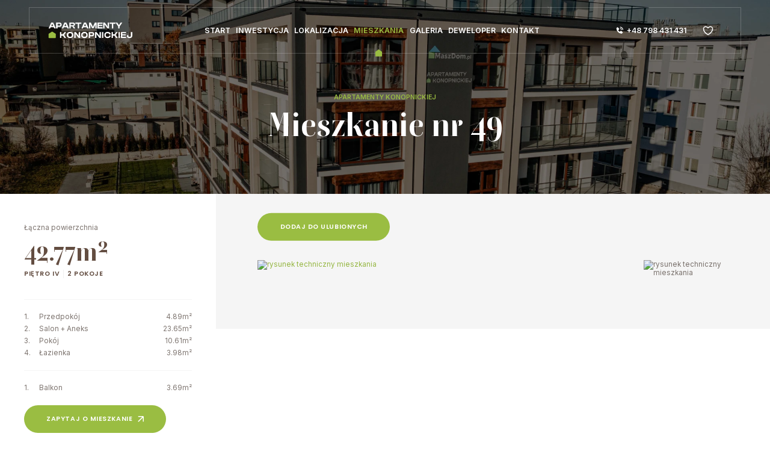

--- FILE ---
content_type: text/html; charset=utf-8
request_url: https://www.apartamentykonopnickiej.pl/mieszkania/b-49/
body_size: 15665
content:
<!DOCTYPE html><html lang="pl"><head><meta name="viewport" content="width=device-width"/><meta charSet="utf-8"/><link rel="preconnect" href="https://www.googletagmanager.com"/><title>Budynek B - Mieszkanie nr 49 - Apartamenty Konopnickiej - Nowa inwestycja w Skarżysku-Kamiennej</title><meta name="robots" content="index, follow"/><meta property="og:image" content="https://panel.apartamentykonopnickiej.pl/wp-content/uploads/2022/06/Facebook-post-1.png"/><meta property="og:image:type" content="image/png"/><meta property="og:image:width" content="1200"/><meta property="og:image:height" content="630"/><meta name="description" content="Apartamenty Konopnickiej - poznaj mieszkanie nr 49, budynek B. Powierzchnia 42.77m², przestronny balkon"/><link rel="canonical" href="https://www.apartamentykonopnickiej.pl/mieszkanie/b-49/"/><meta property="og:locale" content="pl_PL"/><meta property="og:type" content="website"/><meta property="og:title" content="Budynek B - Mieszkanie nr 49 - Apartamenty Konopnickiej - Nowa inwestycja w Skarżysku-Kamiennej"/><meta property="og:description" content="Apartamenty Konopnickiej - poznaj mieszkanie nr 49, budynek B. Powierzchnia 42.77m², przestronny balkon"/><meta property="og:url" content="https://www.apartamentykonopnickiej.pl/mieszkanie/b-49/"/><meta property="og:site_name" content="Apartamenty Konopnickiej - Nowa inwestycja w Skarżysku-Kamiennej"/><meta property="article:modified_time" content="2025-04-03T09:26:51+00:00"/><meta name="twitter:card" content="summary_large_image"/><link rel="preload" as="image" imageSrcSet="/_next/image/?url=%2F_next%2Fstatic%2Fmedia%2Fhero-2024.c8d560bf.png&amp;w=640&amp;q=90 640w, /_next/image/?url=%2F_next%2Fstatic%2Fmedia%2Fhero-2024.c8d560bf.png&amp;w=750&amp;q=90 750w, /_next/image/?url=%2F_next%2Fstatic%2Fmedia%2Fhero-2024.c8d560bf.png&amp;w=828&amp;q=90 828w, /_next/image/?url=%2F_next%2Fstatic%2Fmedia%2Fhero-2024.c8d560bf.png&amp;w=1080&amp;q=90 1080w, /_next/image/?url=%2F_next%2Fstatic%2Fmedia%2Fhero-2024.c8d560bf.png&amp;w=1200&amp;q=90 1200w, /_next/image/?url=%2F_next%2Fstatic%2Fmedia%2Fhero-2024.c8d560bf.png&amp;w=1920&amp;q=90 1920w, /_next/image/?url=%2F_next%2Fstatic%2Fmedia%2Fhero-2024.c8d560bf.png&amp;w=2048&amp;q=90 2048w, /_next/image/?url=%2F_next%2Fstatic%2Fmedia%2Fhero-2024.c8d560bf.png&amp;w=3840&amp;q=90 3840w" imageSizes="100vw"/><meta name="next-head-count" content="20"/><link rel="stylesheet" data-href="https://fonts.googleapis.com/css2?family=Inter:wght@400;600;700&amp;display=swap"/><link rel="stylesheet" data-href="https://fonts.googleapis.com/css2?family=Poppins:wght@600&amp;display=swap"/><link rel="shortcut icon" href="/img/favicon.png" type="image/png"/><link rel="preload" href="/_next/static/css/e947b32e66815343.css" as="style"/><link rel="stylesheet" href="/_next/static/css/e947b32e66815343.css" data-n-g=""/><link rel="preload" href="/_next/static/css/2a4fd94bd6e86c78.css" as="style"/><link rel="stylesheet" href="/_next/static/css/2a4fd94bd6e86c78.css" data-n-p=""/><link rel="preload" href="/_next/static/css/3b9c786491f81074.css" as="style"/><link rel="stylesheet" href="/_next/static/css/3b9c786491f81074.css" data-n-p=""/><noscript data-n-css=""></noscript><script defer="" nomodule="" src="/_next/static/chunks/polyfills-5cd94c89d3acac5f.js"></script><script src="/_next/static/chunks/webpack-0b1aa7a3f63df97c.js" defer=""></script><script src="/_next/static/chunks/framework-a87821de553db91d.js" defer=""></script><script src="/_next/static/chunks/main-fa09dc7aba651854.js" defer=""></script><script src="/_next/static/chunks/pages/_app-a827d82cd3d8e088.js" defer=""></script><script src="/_next/static/chunks/369-9712ca82afcb7355.js" defer=""></script><script src="/_next/static/chunks/170-847964722f21e654.js" defer=""></script><script src="/_next/static/chunks/560-f9967549b4c07b3d.js" defer=""></script><script src="/_next/static/chunks/911-e0bbfc31696d4408.js" defer=""></script><script src="/_next/static/chunks/pages/mieszkania/%5BflatId%5D-f7068d505a12c6ee.js" defer=""></script><script src="/_next/static/IOp1fq9ZnBF5vnGJZu-x2/_buildManifest.js" defer=""></script><script src="/_next/static/IOp1fq9ZnBF5vnGJZu-x2/_ssgManifest.js" defer=""></script><script src="/_next/static/IOp1fq9ZnBF5vnGJZu-x2/_middlewareManifest.js" defer=""></script><link rel="stylesheet" href="https://fonts.googleapis.com/css2?family=Inter:wght@400;600;700&display=swap"/><link rel="stylesheet" href="https://fonts.googleapis.com/css2?family=Poppins:wght@600&display=swap"/></head><body><noscript><iframe src="https://www.googletagmanager.com/ns.html?id=GTM-PR3JV9Z" height="0" width="0" style="display:none;visibility:hidden"></iframe></noscript><div id="__next"><div class="layout-default"><div class="Layout_Layout__adkbw"><header class="Header_Header__uZpst"><div class="Header_Logo__viopG"><a class="Logo_Logo__x3nGK" href="/"><span style="box-sizing:border-box;display:inline-block;overflow:hidden;width:initial;height:initial;background:none;opacity:1;border:0;margin:0;padding:0;position:relative;max-width:100%"><span style="box-sizing:border-box;display:block;width:initial;height:initial;background:none;opacity:1;border:0;margin:0;padding:0;max-width:100%"><img style="display:block;max-width:100%;width:initial;height:initial;background:none;opacity:1;border:0;margin:0;padding:0" alt="" aria-hidden="true" src="data:image/svg+xml,%3csvg%20xmlns=%27http://www.w3.org/2000/svg%27%20version=%271.1%27%20width=%27182%27%20height=%2741%27/%3e"/></span><img alt="Apartamenty Konopnickiej - LOGO" src="[data-uri]" decoding="async" data-nimg="intrinsic" class="Logo_Img__oD3tg" style="position:absolute;top:0;left:0;bottom:0;right:0;box-sizing:border-box;padding:0;border:none;margin:auto;display:block;width:0;height:0;min-width:100%;max-width:100%;min-height:100%;max-height:100%"/><noscript><img alt="Apartamenty Konopnickiej - LOGO" srcSet="/_next/static/media/white.d3843966.svg 1x, /_next/static/media/white.d3843966.svg 2x" src="/_next/static/media/white.d3843966.svg" decoding="async" data-nimg="intrinsic" style="position:absolute;top:0;left:0;bottom:0;right:0;box-sizing:border-box;padding:0;border:none;margin:auto;display:block;width:0;height:0;min-width:100%;max-width:100%;min-height:100%;max-height:100%" class="Logo_Img__oD3tg" loading="lazy"/></noscript></span></a></div><div class="Header_DarkLogo__SuH3B Header_HiddenLogo__3tppj"><a class="Logo_Logo__x3nGK Logo_Dark__hHArt" href="/"><span style="box-sizing:border-box;display:inline-block;overflow:hidden;width:initial;height:initial;background:none;opacity:1;border:0;margin:0;padding:0;position:relative;max-width:100%"><span style="box-sizing:border-box;display:block;width:initial;height:initial;background:none;opacity:1;border:0;margin:0;padding:0;max-width:100%"><img style="display:block;max-width:100%;width:initial;height:initial;background:none;opacity:1;border:0;margin:0;padding:0" alt="" aria-hidden="true" src="data:image/svg+xml,%3csvg%20xmlns=%27http://www.w3.org/2000/svg%27%20version=%271.1%27%20width=%27182%27%20height=%2741%27/%3e"/></span><img alt="Apartamenty Konopnickiej - LOGO" src="[data-uri]" decoding="async" data-nimg="intrinsic" class="Logo_Img__oD3tg" style="position:absolute;top:0;left:0;bottom:0;right:0;box-sizing:border-box;padding:0;border:none;margin:auto;display:block;width:0;height:0;min-width:100%;max-width:100%;min-height:100%;max-height:100%"/><noscript><img alt="Apartamenty Konopnickiej - LOGO" srcSet="/_next/static/media/brown.35bdf531.svg 1x, /_next/static/media/brown.35bdf531.svg 2x" src="/_next/static/media/brown.35bdf531.svg" decoding="async" data-nimg="intrinsic" style="position:absolute;top:0;left:0;bottom:0;right:0;box-sizing:border-box;padding:0;border:none;margin:auto;display:block;width:0;height:0;min-width:100%;max-width:100%;min-height:100%;max-height:100%" class="Logo_Img__oD3tg" loading="lazy"/></noscript></span></a></div><nav class="Menu_Nav__zIXn8"><ul class="Menu_Menu__j2L3p"><li class="Menu_MenuElement__QbKDw"><a class="Menu_MenuLink__1R9HG" title="Start" href="/start/">Start<!-- --></a></li><li class="Menu_MenuElement__QbKDw"><a class="Menu_MenuLink__1R9HG" title="Inwestycja" href="/inwestycja/">Inwestycja<!-- --></a></li><li class="Menu_MenuElement__QbKDw"><a class="Menu_MenuLink__1R9HG" title="Lokalizacja" href="/lokalizacja/">Lokalizacja<!-- --></a></li><li class="Menu_MenuElement__QbKDw"><a class="Menu_MenuLink__1R9HG Menu_Active__vAluE is-active" title="Mieszkania" href="/mieszkania/">Mieszkania<!-- --><span class="Menu_ActiveIcon__DILG6"><span style="box-sizing:border-box;display:inline-block;overflow:hidden;width:initial;height:initial;background:none;opacity:1;border:0;margin:0;padding:0;position:relative;max-width:100%"><span style="box-sizing:border-box;display:block;width:initial;height:initial;background:none;opacity:1;border:0;margin:0;padding:0;max-width:100%"><img style="display:block;max-width:100%;width:initial;height:initial;background:none;opacity:1;border:0;margin:0;padding:0" alt="" aria-hidden="true" src="data:image/svg+xml,%3csvg%20xmlns=%27http://www.w3.org/2000/svg%27%20version=%271.1%27%20width=%2716%27%20height=%2715%27/%3e"/></span><img alt="menu element - active icon" src="[data-uri]" decoding="async" data-nimg="intrinsic" style="position:absolute;top:0;left:0;bottom:0;right:0;box-sizing:border-box;padding:0;border:none;margin:auto;display:block;width:0;height:0;min-width:100%;max-width:100%;min-height:100%;max-height:100%"/><noscript><img alt="menu element - active icon" srcSet="/_next/static/media/active.0f3a6570.svg 1x, /_next/static/media/active.0f3a6570.svg 2x" src="/_next/static/media/active.0f3a6570.svg" decoding="async" data-nimg="intrinsic" style="position:absolute;top:0;left:0;bottom:0;right:0;box-sizing:border-box;padding:0;border:none;margin:auto;display:block;width:0;height:0;min-width:100%;max-width:100%;min-height:100%;max-height:100%" loading="lazy"/></noscript></span></span></a></li><li class="Menu_MenuElement__QbKDw"><a class="Menu_MenuLink__1R9HG" title="Galeria" href="/galeria/">Galeria<!-- --></a></li><li class="Menu_MenuElement__QbKDw"><a class="Menu_MenuLink__1R9HG" title="Deweloper" href="/deweloper/">Deweloper<!-- --></a></li><li class="Menu_MenuElement__QbKDw"><a class="Menu_MenuLink__1R9HG" title="Kontakt" href="/kontakt/">Kontakt<!-- --></a></li></ul></nav><button class="Menu_SmartMenu__dFNA9 Menu_NonTouch__hC64x" type="button"><span class="Menu_SmartMenu__line__gPkbj"></span><span class="Menu_SmartMenu__line__gPkbj"></span><span class="Menu_SmartMenu__line__gPkbj"></span>show menu<!-- --></button><div class="Header_Contact__8oXGd"><a href="tel:+48798431431" class="Header_Phone__ukMi_ has-tooltip" aria-label="+48 798 431 431"><span class="Header_Phone__content__HEMG1">+48 798 431 431</span></a><button type="button" class="Favourites_Favourites__ziUnN has-tooltip" aria-label="Ulubione mieszkania"><span class="Favourites_Inner__GRZ53"><span style="display:none">Ulubione mieszkania</span></span></button></div></header><main><div class="PageTitle_PageTitle__tyoPK km-page-title-component"><span style="box-sizing:border-box;display:block;overflow:hidden;width:initial;height:initial;background:none;opacity:1;border:0;margin:0;padding:0;position:relative"><span style="box-sizing:border-box;display:block;width:initial;height:initial;background:none;opacity:1;border:0;margin:0;padding:0;padding-top:25.156250000000004%"></span><img alt="" sizes="100vw" srcSet="/_next/image/?url=%2F_next%2Fstatic%2Fmedia%2Fhero-2024.c8d560bf.png&amp;w=640&amp;q=90 640w, /_next/image/?url=%2F_next%2Fstatic%2Fmedia%2Fhero-2024.c8d560bf.png&amp;w=750&amp;q=90 750w, /_next/image/?url=%2F_next%2Fstatic%2Fmedia%2Fhero-2024.c8d560bf.png&amp;w=828&amp;q=90 828w, /_next/image/?url=%2F_next%2Fstatic%2Fmedia%2Fhero-2024.c8d560bf.png&amp;w=1080&amp;q=90 1080w, /_next/image/?url=%2F_next%2Fstatic%2Fmedia%2Fhero-2024.c8d560bf.png&amp;w=1200&amp;q=90 1200w, /_next/image/?url=%2F_next%2Fstatic%2Fmedia%2Fhero-2024.c8d560bf.png&amp;w=1920&amp;q=90 1920w, /_next/image/?url=%2F_next%2Fstatic%2Fmedia%2Fhero-2024.c8d560bf.png&amp;w=2048&amp;q=90 2048w, /_next/image/?url=%2F_next%2Fstatic%2Fmedia%2Fhero-2024.c8d560bf.png&amp;w=3840&amp;q=90 3840w" src="/_next/image/?url=%2F_next%2Fstatic%2Fmedia%2Fhero-2024.c8d560bf.png&amp;w=3840&amp;q=90" decoding="async" data-nimg="responsive" style="position:absolute;top:0;left:0;bottom:0;right:0;box-sizing:border-box;padding:0;border:none;margin:auto;display:block;width:0;height:0;min-width:100%;max-width:100%;min-height:100%;max-height:100%"/></span><div class="PageTitle_Content__W3Ivp"><div class="Wrapper_Wrapper__yQDTy"><p class="PageTitle_Prefix__2mRts prefix">APARTAMENTY KONOPNICKIEJ</p><h1 class="PageTitle_Title__tWy_V">Mieszkanie nr 49</h1></div></div></div><div class="Flat_Flat__HNLwj"><div class="FlatData_FlatData__bX1j4"><p class="FlatData_Start__SIfYB">Łączna powierzchnia</p><p class="FlatData_Area__7sy2K">42.77<!-- -->m²<!-- --></p><div class="FlatData_Info__OBO2V"><p class="FlatData_Info__single__00kyv">Piętro IV</p><p class="FlatData_Info__single__00kyv">2 POKOJE</p></div><div class="FlatPlan_FlatPlan__Kvo8B FlatPlan_Mobile__2lflG" id="plan-mieszkania"><button type="button" class="Button_Button__zmFXg Button_ButtonBlock__UG5es Button_NoArrow__YPu_q FlatPlan_Button__u8rbp"><span class="Button_Inner__37MhD">Dodaj do ulubionych</span></button><a href="https://panel.apartamentykonopnickiej.pl/wp-content/uploads/2022/05/konopnickiej-kat-b49-1-2.webp" data-pswp-width="2679" data-pswp-height="1943" target="_blank" rel="noreferrer" class="FlatPlan_ImageOuter__PrX0Z"><img src="https://panel.apartamentykonopnickiej.pl/wp-content/uploads/2022/05/konopnickiej-kat-b49-1.webp" alt="rysunek techniczny mieszkania" width="860" class="FlatPlan_Image__Y0nRS" loading="lazy"/></a><img src="https://panel.apartamentykonopnickiej.pl/wp-content/uploads/2022/05/konopnickiej-kat-b49-1-1.webp" alt="rysunek techniczny mieszkania" width="184" class="FlatPlan_WholeBuilding__c0Q_o" loading="lazy"/><img src="/_next/static/media/rose.57de0a7d.svg" width="80" height="100" loading="lazy" alt="róża wiatrów" class="FlatPlan_Rose__OFntt"/></div><ol class="FlatData_List__y3_yy"><li class="FlatData_List__element__ZukHv"><span>Przedpokój</span><span class="FlatData_List__element__stats__InH_v">4.89<!-- -->m²<!-- --></span></li><li class="FlatData_List__element__ZukHv"><span>Salon + Aneks</span><span class="FlatData_List__element__stats__InH_v">23.65<!-- -->m²<!-- --></span></li><li class="FlatData_List__element__ZukHv"><span>Pokój</span><span class="FlatData_List__element__stats__InH_v">10.61<!-- -->m²<!-- --></span></li><li class="FlatData_List__element__ZukHv"><span>Łazienka</span><span class="FlatData_List__element__stats__InH_v">3.98<!-- -->m²<!-- --></span></li></ol><ol class="FlatData_List__y3_yy"><li class="FlatData_List__element__ZukHv"><span>Balkon</span><span class="FlatData_List__element__stats__InH_v">3.69<!-- -->m²<!-- --></span></li></ol><button type="button" class="Button_Button__zmFXg FlatData_ModalButton__rlJG8"><span class="Button_Inner__37MhD">Zapytaj o mieszkanie</span></button><a href="https://panel.apartamentykonopnickiej.pl/wp-content/uploads/2022/05/KONOPNICKIEJ-KAT-B49.pdf" target="_blank" class="Button_Button__zmFXg Button_Empty__aB2cP FlatData_Pdf__KqDqL" rel="noreferrer"><span class="Button_Inner__37MhD">Pobierz pdf</span></a><div class="AdditionalPrices_Container__IRdW4"><div class="AdditionalPrices_Single____6DT"><p class="AdditionalPrices_Title__QF6L_">Ceny komórek lokatorskich<!-- -->:<!-- --></p><p class="AdditionalPrices_Price__cE9Lz">14 000 zł</p></div><div class="AdditionalPrices_Single____6DT"><p class="AdditionalPrices_Title__QF6L_">Ceny miejsc postojowych w garażu<!-- -->:<!-- --></p><p class="AdditionalPrices_Price__cE9Lz">38 000 zł</p></div></div></div><div class="FlatPlan_FlatPlan__Kvo8B" id="plan-mieszkania"><button type="button" class="Button_Button__zmFXg Button_ButtonBlock__UG5es Button_NoArrow__YPu_q FlatPlan_Button__u8rbp"><span class="Button_Inner__37MhD">Dodaj do ulubionych</span></button><a href="https://panel.apartamentykonopnickiej.pl/wp-content/uploads/2022/05/konopnickiej-kat-b49-1-2.webp" data-pswp-width="2679" data-pswp-height="1943" target="_blank" rel="noreferrer" class="FlatPlan_ImageOuter__PrX0Z"><img src="https://panel.apartamentykonopnickiej.pl/wp-content/uploads/2022/05/konopnickiej-kat-b49-1.webp" alt="rysunek techniczny mieszkania" width="860" class="FlatPlan_Image__Y0nRS" loading="lazy"/></a><img src="https://panel.apartamentykonopnickiej.pl/wp-content/uploads/2022/05/konopnickiej-kat-b49-1-1.webp" alt="rysunek techniczny mieszkania" width="184" class="FlatPlan_WholeBuilding__c0Q_o" loading="lazy"/><img src="/_next/static/media/rose.57de0a7d.svg" width="80" height="100" loading="lazy" alt="róża wiatrów" class="FlatPlan_Rose__OFntt"/></div></div></main><footer class="Footer_Footer__mENWJ footer"><div class="Wrapper_Wrapper__yQDTy"><div class="Footer_Inner__PR1Dn"><div class="Footer_Info__3JHay"><div class="FooterInfo_FooterInfo__eePdK"><a class="Logo_Logo__x3nGK Logo_Dark__hHArt" href="/"><span style="box-sizing:border-box;display:inline-block;overflow:hidden;width:initial;height:initial;background:none;opacity:1;border:0;margin:0;padding:0;position:relative;max-width:100%"><span style="box-sizing:border-box;display:block;width:initial;height:initial;background:none;opacity:1;border:0;margin:0;padding:0;max-width:100%"><img style="display:block;max-width:100%;width:initial;height:initial;background:none;opacity:1;border:0;margin:0;padding:0" alt="" aria-hidden="true" src="data:image/svg+xml,%3csvg%20xmlns=%27http://www.w3.org/2000/svg%27%20version=%271.1%27%20width=%27182%27%20height=%2741%27/%3e"/></span><img alt="Apartamenty Konopnickiej - LOGO" src="[data-uri]" decoding="async" data-nimg="intrinsic" class="Logo_Img__oD3tg" style="position:absolute;top:0;left:0;bottom:0;right:0;box-sizing:border-box;padding:0;border:none;margin:auto;display:block;width:0;height:0;min-width:100%;max-width:100%;min-height:100%;max-height:100%"/><noscript><img alt="Apartamenty Konopnickiej - LOGO" srcSet="/_next/static/media/brown.35bdf531.svg 1x, /_next/static/media/brown.35bdf531.svg 2x" src="/_next/static/media/brown.35bdf531.svg" decoding="async" data-nimg="intrinsic" style="position:absolute;top:0;left:0;bottom:0;right:0;box-sizing:border-box;padding:0;border:none;margin:auto;display:block;width:0;height:0;min-width:100%;max-width:100%;min-height:100%;max-height:100%" class="Logo_Img__oD3tg" loading="lazy"/></noscript></span></a><div class="FooterInfo_Content__3V5oC"><p>ul. Marii Konopnickiej<br />
Skarżysko-Kamienna</p>
</div><a href="tel:++48798431431" class="FooterInfo_Phone__9bR80">+48 798 431 431</a><div class="FooterInfo_Space__7cJXc"></div><a href="tel:++48790431431" class="FooterInfo_Phone__9bR80">+48 790 431 431</a><div class="FooterInfo_Space__7cJXc"></div><a href="mailto:kontakt@apartamentykonopnickiej.pl" class="FooterInfo_Email__jw4IL">kontakt@apartamentykonopnickiej.pl</a></div></div><div class="Footer_Navigation__G9EGr"><div><h6 class="FooterNavigation_Heading__CqQj3">Nawigacja</h6><nav class="FooterNavigation_Nav__HMw34"><ul class="FooterNavigation_Ul__F3Y8p"><li class="FooterNavigation_Li__Moo9F"><a class="FooterNavigation_Link__tns7z" title="Inwestycja" href="/inwestycja/">Inwestycja</a></li><li class="FooterNavigation_Li__Moo9F"><a class="FooterNavigation_Link__tns7z" title="Lokalizacja" href="/lokalizacja/">Lokalizacja</a></li><li class="FooterNavigation_Li__Moo9F"><a class="FooterNavigation_Link__tns7z" title="Mieszkania" href="/mieszkania/">Mieszkania</a></li><li class="FooterNavigation_Li__Moo9F"><a class="FooterNavigation_Link__tns7z" title="Galeria" href="/galeria/">Galeria</a></li><li class="FooterNavigation_Li__Moo9F"><a class="FooterNavigation_Link__tns7z" title="Deweloper" href="/deweloper/">Deweloper</a></li><li class="FooterNavigation_Li__Moo9F"><a class="FooterNavigation_Link__tns7z" title="Kontakt" href="/kontakt/">Kontakt</a></li></ul></nav></div></div><div class="Footer_Newsletter__nAm3V"><div><h6 class="Newsletter_Header__4UkVc">Bądź na bieżąco!</h6><form action="#" class="Newsletter_Form__vuLTs"><div class="Newsletter_EmailLine__bi8Co"><input name="name" type="text" class="Newsletter_Name__r0duL" value=""/><label class="Newsletter_EmailLabel__SjpHG"><input name="mklm6sdg" type="text" class="Newsletter_Email__olmBD" placeholder="twój adres e-mail..." value=""/></label><button type="submit" class="Button_Button__zmFXg Button_ButtonBlock__UG5es Button_ButtonSmall__lQf_3 Button_NoArrow__YPu_q Newsletter_Button__Bv8ux"><span class="Button_Inner__37MhD">Zapisz się<!-- --></span></button></div><label style="display:block;position:relative"><input name="rules" type="checkbox" value="false"/><span>Tak, chcę dostawać najnowsze informacje o inwestycjach. Zezwalam QUEST SC Sp. z o.o. na przetwarzanie moich danych osobowych w celu przesyłania mi informacji marketingowych zgodnie z<!-- --> <!-- --><a class="Newsletter_Privacy__5FLk1" href="/polityka-prywatnosci/">Polityką prywatności</a>.<!-- --></span></label></form><div class="Newsletter_Developer__1s9t_"><img src="/img/maszdom.svg" width="133" height="46" alt="MaszDomp.pl Deweloper" class="Developer_Img__9jW5i" loading="lazy"/></div></div></div></div><div class="FooterCopyright_FooterCopyright__3QTi3"><div class="FooterCopyright_Copy__HX3je">Copyright 2022 - 2026 by <!-- --><a href="/">Apartamenty Konopnickiej</a> | <!-- --><a href="/polityka-prywatnosci/">Polityka prywatności</a></div><div class="FooterCopyright_Developer__8j0xC"><span>Realizacja:</span><a href="http://webget.me/" target="_blank" rel="noreferrer" class="FooterCopyright_DeveloperLink__Md0rp">WebGet</a></div></div></div></footer></div></div></div><script id="__NEXT_DATA__" type="application/json">{"props":{"pageProps":{"menu":[{"ID":694,"title":"Start","url":"https://www.apartamentykonopnickiej.pl/","slug":"start"},{"ID":695,"title":"Inwestycja","url":"https://www.apartamentykonopnickiej.pl/inwestycja/","slug":"inwestycja"},{"ID":696,"title":"Lokalizacja","url":"https://www.apartamentykonopnickiej.pl/lokalizacja/","slug":"lokalizacja"},{"ID":697,"title":"Mieszkania","url":"https://www.apartamentykonopnickiej.pl/mieszkania/","slug":"mieszkania"},{"ID":698,"title":"Galeria","url":"https://www.apartamentykonopnickiej.pl/galeria/","slug":"galeria"},{"ID":962,"title":"Deweloper","url":"https://www.apartamentykonopnickiej.pl/deweloper/","slug":"deweloper"},{"ID":699,"title":"Kontakt","url":"https://www.apartamentykonopnickiej.pl/kontakt/","slug":"kontakt"}],"footerMenu":[{"ID":700,"title":"Inwestycja","url":"https://www.apartamentykonopnickiej.pl/inwestycja/","slug":"inwestycja"},{"ID":701,"title":"Lokalizacja","url":"https://www.apartamentykonopnickiej.pl/lokalizacja/","slug":"lokalizacja"},{"ID":702,"title":"Mieszkania","url":"https://www.apartamentykonopnickiej.pl/mieszkania/","slug":"mieszkania"},{"ID":703,"title":"Galeria","url":"https://www.apartamentykonopnickiej.pl/galeria/","slug":"galeria"},{"ID":963,"title":"Deweloper","url":"https://www.apartamentykonopnickiej.pl/deweloper/","slug":"deweloper"},{"ID":705,"title":"Kontakt","url":"https://www.apartamentykonopnickiej.pl/kontakt/","slug":"kontakt"}],"page":{"ID":610,"slug":"b-49","title":"Budynek B - Mieszkanie nr 49","type":"ic-work","has_excerpt":false,"has_content":false,"content":[],"status":"publish","is_front_page":false,"layout":null,"seo_canonical":"https://www.apartamentykonopnickiej.pl/mieszkanie/b-49/","seo_title":"Budynek B - Mieszkanie nr 49 - Apartamenty Konopnickiej - Nowa inwestycja w Skarżysku-Kamiennej","seo_description":"","seo_robots":{"index":"index","follow":"follow","max-snippet":"max-snippet:-1","max-image-preview":"max-image-preview:large","max-video-preview":"max-video-preview:-1"},"seo_open_graph_enabled":"1","seo_open_graph_locale":"pl_PL","seo_open_graph_type":"website","seo_open_graph_title":"Budynek B - Mieszkanie nr 49 - Apartamenty Konopnickiej - Nowa inwestycja w Skarżysku-Kamiennej","seo_open_graph_description":"","seo_open_graph_images":{"width":1200,"height":630,"filesize":19203,"url":"https://panel.apartamentykonopnickiej.pl/wp-content/uploads/2022/06/Facebook-post-1.png","size":"full","id":865,"alt":"","pixels":756000,"type":"image/png"},"seo_open_graph_url":"https://www.apartamentykonopnickiej.pl/mieszkanie/b-49/","seo_open_graph_site_name":"Apartamenty Konopnickiej - Nowa inwestycja w Skarżysku-Kamiennej","seo_open_graph_article_modified_time":"2025-04-03T09:26:51+00:00","seo_schema":"","seo_twitter_title":"","seo_twitter_card":"summary_large_image","seo_twitter_description":"","seo_twitter_image":"","seo_twitter_site":"","sitemap_excluded":false},"themeOptions":{"phone":"+48 798 431 431","additional_phone":"+48 790 431 431","email":"kontakt@apartamentykonopnickiej.pl","footer":{"content":"\u003cp\u003eul. Marii Konopnickiej\u003cbr /\u003e\nSkarżysko-Kamienna\u003c/p\u003e\n","text_nav":"Nawigacja","newsletter":{"header":"Bądź na bieżąco!","email":"twój adres e-mail...","button":"Zapisz się"}},"location":{"address":"Apartamenty Konopnickiej - Nowe Mieszkania w Skarżysku-Kamiennej, Marii Konopnickiej, Skarżysko-Kamienna, Polska","lat":51.11167700000001,"lng":20.8635387,"zoom":14,"place_id":"ChIJtVEOByI5GEcRTlhtpNe1Qlo","name":"Apartamenty Konopnickiej - Nowe Mieszkania w Skarżysku-Kamiennej","street_name":"Marii Konopnickiej","city":"Skarżysko-Kamienna","state":"Świętokrzyskie","post_code":"26-110","country":"Polska","country_short":"PL"},"marker":"https://panel.apartamentykonopnickiej.pl/wp-content/uploads/2022/05/Group-1068-1.png","flat_plans":[{"building":"B","image":"https://panel.apartamentykonopnickiej.pl/wp-content/uploads/2022/05/konopnickiej-kat-b1-1.png","image_webp":"https://panel.apartamentykonopnickiej.pl/wp-content/uploads/2022/05/konopnickiej-kat-b1-1.webp","floor":"https://panel.apartamentykonopnickiej.pl/wp-content/uploads/2022/05/konopnickiej-kat-b1-1-1.png","floor_webp":"https://panel.apartamentykonopnickiej.pl/wp-content/uploads/2022/05/konopnickiej-kat-b1-1-1.webp","legend":"https://panel.apartamentykonopnickiej.pl/wp-content/uploads/2022/05/konopnickiej-kat-b1-1.jpg","legend_webp":"https://panel.apartamentykonopnickiej.pl/wp-content/uploads/2022/05/konopnickiej-kat-b1-1-2.webp"},{"building":"B","image":"https://panel.apartamentykonopnickiej.pl/wp-content/uploads/2022/05/konopnickiej-kat-b2-1.png","image_webp":"https://panel.apartamentykonopnickiej.pl/wp-content/uploads/2022/05/konopnickiej-kat-b2-1.webp","floor":"https://panel.apartamentykonopnickiej.pl/wp-content/uploads/2022/05/konopnickiej-kat-b2-1-1.png","floor_webp":"https://panel.apartamentykonopnickiej.pl/wp-content/uploads/2022/05/konopnickiej-kat-b2-1-1.webp","legend":"https://panel.apartamentykonopnickiej.pl/wp-content/uploads/2022/05/konopnickiej-kat-b2-1.jpg","legend_webp":"https://panel.apartamentykonopnickiej.pl/wp-content/uploads/2022/05/konopnickiej-kat-b2-1-2.webp"},{"building":"B","image":"https://panel.apartamentykonopnickiej.pl/wp-content/uploads/2022/05/konopnickiej-kat-b3-1.png","image_webp":"https://panel.apartamentykonopnickiej.pl/wp-content/uploads/2022/05/konopnickiej-kat-b3-1.webp","floor":"https://panel.apartamentykonopnickiej.pl/wp-content/uploads/2022/05/konopnickiej-kat-b3-1-1.png","floor_webp":"https://panel.apartamentykonopnickiej.pl/wp-content/uploads/2022/05/konopnickiej-kat-b3-1-1.webp","legend":"https://panel.apartamentykonopnickiej.pl/wp-content/uploads/2022/05/konopnickiej-kat-b3-1.jpg","legend_webp":"https://panel.apartamentykonopnickiej.pl/wp-content/uploads/2022/05/konopnickiej-kat-b3-1-2.webp"},{"building":"B","image":"https://panel.apartamentykonopnickiej.pl/wp-content/uploads/2022/05/konopnickiej-kat-b4-1.png","image_webp":"https://panel.apartamentykonopnickiej.pl/wp-content/uploads/2022/05/konopnickiej-kat-b4-1.webp","floor":"https://panel.apartamentykonopnickiej.pl/wp-content/uploads/2022/05/konopnickiej-kat-b4-1-1.png","floor_webp":"https://panel.apartamentykonopnickiej.pl/wp-content/uploads/2022/05/konopnickiej-kat-b4-1-1.webp","legend":"https://panel.apartamentykonopnickiej.pl/wp-content/uploads/2022/05/konopnickiej-kat-b4-1.jpg","legend_webp":"https://panel.apartamentykonopnickiej.pl/wp-content/uploads/2022/05/konopnickiej-kat-b4-1-2.webp"},{"building":"B","image":"https://panel.apartamentykonopnickiej.pl/wp-content/uploads/2022/05/konopnickiej-kat-b5-1.png","image_webp":"https://panel.apartamentykonopnickiej.pl/wp-content/uploads/2022/05/konopnickiej-kat-b5-1.webp","floor":"https://panel.apartamentykonopnickiej.pl/wp-content/uploads/2022/05/konopnickiej-kat-b5-1-1.png","floor_webp":"https://panel.apartamentykonopnickiej.pl/wp-content/uploads/2022/05/konopnickiej-kat-b5-1-1.webp","legend":"https://panel.apartamentykonopnickiej.pl/wp-content/uploads/2022/05/konopnickiej-kat-b5-1.jpg","legend_webp":"https://panel.apartamentykonopnickiej.pl/wp-content/uploads/2022/05/konopnickiej-kat-b5-1-2.webp"},{"building":"B","image":"https://panel.apartamentykonopnickiej.pl/wp-content/uploads/2022/05/konopnickiej-kat-b6-1.png","image_webp":"https://panel.apartamentykonopnickiej.pl/wp-content/uploads/2022/05/konopnickiej-kat-b6-1.webp","floor":"https://panel.apartamentykonopnickiej.pl/wp-content/uploads/2022/05/konopnickiej-kat-b6-1-1.png","floor_webp":"https://panel.apartamentykonopnickiej.pl/wp-content/uploads/2022/05/konopnickiej-kat-b6-1-1.webp","legend":"https://panel.apartamentykonopnickiej.pl/wp-content/uploads/2022/05/konopnickiej-kat-b6-1.jpg","legend_webp":"https://panel.apartamentykonopnickiej.pl/wp-content/uploads/2022/05/konopnickiej-kat-b6-1-2.webp"},{"building":"B","image":"https://panel.apartamentykonopnickiej.pl/wp-content/uploads/2022/05/konopnickiej-kat-b7-1.png","image_webp":"https://panel.apartamentykonopnickiej.pl/wp-content/uploads/2022/05/konopnickiej-kat-b7-1.webp","floor":"https://panel.apartamentykonopnickiej.pl/wp-content/uploads/2022/05/konopnickiej-kat-b7-1-1.png","floor_webp":"https://panel.apartamentykonopnickiej.pl/wp-content/uploads/2022/05/konopnickiej-kat-b7-1-1.webp","legend":"https://panel.apartamentykonopnickiej.pl/wp-content/uploads/2022/05/konopnickiej-kat-b7-1.jpg","legend_webp":"https://panel.apartamentykonopnickiej.pl/wp-content/uploads/2022/05/konopnickiej-kat-b7-1-2.webp"},{"building":"B","image":"https://panel.apartamentykonopnickiej.pl/wp-content/uploads/2022/05/konopnickiej-kat-b8-1.png","image_webp":"https://panel.apartamentykonopnickiej.pl/wp-content/uploads/2022/05/konopnickiej-kat-b8-1.webp","floor":"https://panel.apartamentykonopnickiej.pl/wp-content/uploads/2022/05/konopnickiej-kat-b8-1-1.png","floor_webp":"https://panel.apartamentykonopnickiej.pl/wp-content/uploads/2022/05/konopnickiej-kat-b8-1-1.webp","legend":"https://panel.apartamentykonopnickiej.pl/wp-content/uploads/2022/05/konopnickiej-kat-b8-1.jpg","legend_webp":"https://panel.apartamentykonopnickiej.pl/wp-content/uploads/2022/05/konopnickiej-kat-b8-1-2.webp"},{"building":"B","image":"https://panel.apartamentykonopnickiej.pl/wp-content/uploads/2022/05/konopnickiej-kat-b9-1.png","image_webp":"https://panel.apartamentykonopnickiej.pl/wp-content/uploads/2022/05/konopnickiej-kat-b9-1.webp","floor":"https://panel.apartamentykonopnickiej.pl/wp-content/uploads/2022/05/konopnickiej-kat-b9-1-1.png","floor_webp":"https://panel.apartamentykonopnickiej.pl/wp-content/uploads/2022/05/konopnickiej-kat-b9-1-1.webp","legend":"https://panel.apartamentykonopnickiej.pl/wp-content/uploads/2022/05/konopnickiej-kat-b9-1.jpg","legend_webp":"https://panel.apartamentykonopnickiej.pl/wp-content/uploads/2022/05/konopnickiej-kat-b9-1-2.webp"},{"building":"B","image":"https://panel.apartamentykonopnickiej.pl/wp-content/uploads/2022/05/konopnickiej-kat-b10-1.png","image_webp":"https://panel.apartamentykonopnickiej.pl/wp-content/uploads/2022/05/konopnickiej-kat-b10-1.webp","floor":"https://panel.apartamentykonopnickiej.pl/wp-content/uploads/2022/05/konopnickiej-kat-b10-1-1.png","floor_webp":"https://panel.apartamentykonopnickiej.pl/wp-content/uploads/2022/05/konopnickiej-kat-b10-1-1.webp","legend":"https://panel.apartamentykonopnickiej.pl/wp-content/uploads/2022/05/konopnickiej-kat-b10-1.jpg","legend_webp":"https://panel.apartamentykonopnickiej.pl/wp-content/uploads/2022/05/konopnickiej-kat-b10-1-2.webp"},{"building":"B","image":"https://panel.apartamentykonopnickiej.pl/wp-content/uploads/2022/05/konopnickiej-kat-b11-1.png","image_webp":"https://panel.apartamentykonopnickiej.pl/wp-content/uploads/2022/05/konopnickiej-kat-b11-1.webp","floor":"https://panel.apartamentykonopnickiej.pl/wp-content/uploads/2022/05/konopnickiej-kat-b11-1-1.png","floor_webp":"https://panel.apartamentykonopnickiej.pl/wp-content/uploads/2022/05/konopnickiej-kat-b11-1-1.webp","legend":"https://panel.apartamentykonopnickiej.pl/wp-content/uploads/2022/05/konopnickiej-kat-b11-1.jpg","legend_webp":"https://panel.apartamentykonopnickiej.pl/wp-content/uploads/2022/05/konopnickiej-kat-b11-1-2.webp"},{"building":"B","image":"https://panel.apartamentykonopnickiej.pl/wp-content/uploads/2022/05/konopnickiej-kat-b12-1.png","image_webp":"https://panel.apartamentykonopnickiej.pl/wp-content/uploads/2022/05/konopnickiej-kat-b12-1.webp","floor":"https://panel.apartamentykonopnickiej.pl/wp-content/uploads/2022/05/konopnickiej-kat-b12-1-1.png","floor_webp":"https://panel.apartamentykonopnickiej.pl/wp-content/uploads/2022/05/konopnickiej-kat-b12-1-1.webp","legend":"https://panel.apartamentykonopnickiej.pl/wp-content/uploads/2022/05/konopnickiej-kat-b12-1.jpg","legend_webp":"https://panel.apartamentykonopnickiej.pl/wp-content/uploads/2022/05/konopnickiej-kat-b12-1-2.webp"},{"building":"B","image":"https://panel.apartamentykonopnickiej.pl/wp-content/uploads/2022/05/konopnickiej-kat-b13-1.png","image_webp":"https://panel.apartamentykonopnickiej.pl/wp-content/uploads/2022/05/konopnickiej-kat-b13-1.webp","floor":"https://panel.apartamentykonopnickiej.pl/wp-content/uploads/2022/05/konopnickiej-kat-b13-1-1.png","floor_webp":"https://panel.apartamentykonopnickiej.pl/wp-content/uploads/2022/05/konopnickiej-kat-b13-1-1.webp","legend":"https://panel.apartamentykonopnickiej.pl/wp-content/uploads/2022/05/konopnickiej-kat-b13-1.jpg","legend_webp":"https://panel.apartamentykonopnickiej.pl/wp-content/uploads/2022/05/konopnickiej-kat-b13-1-2.webp"},{"building":"B","image":"https://panel.apartamentykonopnickiej.pl/wp-content/uploads/2022/05/konopnickiej-kat-b14-1.png","image_webp":"https://panel.apartamentykonopnickiej.pl/wp-content/uploads/2022/05/konopnickiej-kat-b14-1.webp","floor":"https://panel.apartamentykonopnickiej.pl/wp-content/uploads/2022/05/konopnickiej-kat-b14-1-1.png","floor_webp":"https://panel.apartamentykonopnickiej.pl/wp-content/uploads/2022/05/konopnickiej-kat-b14-1-1.webp","legend":"https://panel.apartamentykonopnickiej.pl/wp-content/uploads/2022/05/konopnickiej-kat-b14-1.jpg","legend_webp":"https://panel.apartamentykonopnickiej.pl/wp-content/uploads/2022/05/konopnickiej-kat-b14-1-2.webp"},{"building":"B","image":"https://panel.apartamentykonopnickiej.pl/wp-content/uploads/2022/05/konopnickiej-kat-b15-1.png","image_webp":"https://panel.apartamentykonopnickiej.pl/wp-content/uploads/2022/05/konopnickiej-kat-b15-1.webp","floor":"https://panel.apartamentykonopnickiej.pl/wp-content/uploads/2022/05/konopnickiej-kat-b15-1-1.png","floor_webp":"https://panel.apartamentykonopnickiej.pl/wp-content/uploads/2022/05/konopnickiej-kat-b15-1-1.webp","legend":"https://panel.apartamentykonopnickiej.pl/wp-content/uploads/2022/05/konopnickiej-kat-b15-1.jpg","legend_webp":"https://panel.apartamentykonopnickiej.pl/wp-content/uploads/2022/05/konopnickiej-kat-b15-1-2.webp"},{"building":"B","image":"https://panel.apartamentykonopnickiej.pl/wp-content/uploads/2022/05/konopnickiej-kat-b16-1.png","image_webp":"https://panel.apartamentykonopnickiej.pl/wp-content/uploads/2022/05/konopnickiej-kat-b16-1.webp","floor":"https://panel.apartamentykonopnickiej.pl/wp-content/uploads/2022/05/konopnickiej-kat-b16-1-1.png","floor_webp":"https://panel.apartamentykonopnickiej.pl/wp-content/uploads/2022/05/konopnickiej-kat-b16-1-1.webp","legend":"https://panel.apartamentykonopnickiej.pl/wp-content/uploads/2022/05/konopnickiej-kat-b16-1.jpg","legend_webp":"https://panel.apartamentykonopnickiej.pl/wp-content/uploads/2022/05/konopnickiej-kat-b16-1-2.webp"},{"building":"B","image":"https://panel.apartamentykonopnickiej.pl/wp-content/uploads/2022/05/konopnickiej-kat-b17-1.png","image_webp":"https://panel.apartamentykonopnickiej.pl/wp-content/uploads/2022/05/konopnickiej-kat-b17-1.webp","floor":"https://panel.apartamentykonopnickiej.pl/wp-content/uploads/2022/05/konopnickiej-kat-b17-1-1.png","floor_webp":"https://panel.apartamentykonopnickiej.pl/wp-content/uploads/2022/05/konopnickiej-kat-b17-1-1.webp","legend":"https://panel.apartamentykonopnickiej.pl/wp-content/uploads/2022/05/konopnickiej-kat-b17-1.jpg","legend_webp":"https://panel.apartamentykonopnickiej.pl/wp-content/uploads/2022/05/konopnickiej-kat-b17-1-2.webp"},{"building":"B","image":"https://panel.apartamentykonopnickiej.pl/wp-content/uploads/2022/05/konopnickiej-kat-b18-1.png","image_webp":"https://panel.apartamentykonopnickiej.pl/wp-content/uploads/2022/05/konopnickiej-kat-b18-1.webp","floor":"https://panel.apartamentykonopnickiej.pl/wp-content/uploads/2022/05/konopnickiej-kat-b18-1-1.png","floor_webp":"https://panel.apartamentykonopnickiej.pl/wp-content/uploads/2022/05/konopnickiej-kat-b18-1-1.webp","legend":"https://panel.apartamentykonopnickiej.pl/wp-content/uploads/2022/05/konopnickiej-kat-b18-1.jpg","legend_webp":"https://panel.apartamentykonopnickiej.pl/wp-content/uploads/2022/05/konopnickiej-kat-b18-1-2.webp"},{"building":"B","image":"https://panel.apartamentykonopnickiej.pl/wp-content/uploads/2022/05/konopnickiej-kat-b19-1.png","image_webp":"https://panel.apartamentykonopnickiej.pl/wp-content/uploads/2022/05/konopnickiej-kat-b19-1.webp","floor":"https://panel.apartamentykonopnickiej.pl/wp-content/uploads/2022/05/konopnickiej-kat-b19-1-1.png","floor_webp":"https://panel.apartamentykonopnickiej.pl/wp-content/uploads/2022/05/konopnickiej-kat-b19-1-1.webp","legend":"https://panel.apartamentykonopnickiej.pl/wp-content/uploads/2022/05/konopnickiej-kat-b19-1.jpg","legend_webp":"https://panel.apartamentykonopnickiej.pl/wp-content/uploads/2022/05/konopnickiej-kat-b19-1-2.webp"},{"building":"B","image":"https://panel.apartamentykonopnickiej.pl/wp-content/uploads/2022/05/konopnickiej-kat-b20-1.png","image_webp":"https://panel.apartamentykonopnickiej.pl/wp-content/uploads/2022/05/konopnickiej-kat-b20-1.webp","floor":"https://panel.apartamentykonopnickiej.pl/wp-content/uploads/2022/05/konopnickiej-kat-b20-1-1.png","floor_webp":"https://panel.apartamentykonopnickiej.pl/wp-content/uploads/2022/05/konopnickiej-kat-b20-1-1.webp","legend":"https://panel.apartamentykonopnickiej.pl/wp-content/uploads/2022/05/konopnickiej-kat-b20-1.jpg","legend_webp":"https://panel.apartamentykonopnickiej.pl/wp-content/uploads/2022/05/konopnickiej-kat-b20-1-2.webp"},{"building":"B","image":"https://panel.apartamentykonopnickiej.pl/wp-content/uploads/2022/05/konopnickiej-kat-b21-1.png","image_webp":"https://panel.apartamentykonopnickiej.pl/wp-content/uploads/2022/05/konopnickiej-kat-b21-1.webp","floor":"https://panel.apartamentykonopnickiej.pl/wp-content/uploads/2022/05/konopnickiej-kat-b21-1-1.png","floor_webp":"https://panel.apartamentykonopnickiej.pl/wp-content/uploads/2022/05/konopnickiej-kat-b21-1-1.webp","legend":"https://panel.apartamentykonopnickiej.pl/wp-content/uploads/2022/05/konopnickiej-kat-b21-1.jpg","legend_webp":"https://panel.apartamentykonopnickiej.pl/wp-content/uploads/2022/05/konopnickiej-kat-b21-1-2.webp"},{"building":"B","image":"https://panel.apartamentykonopnickiej.pl/wp-content/uploads/2022/05/konopnickiej-kat-b22-1.png","image_webp":"https://panel.apartamentykonopnickiej.pl/wp-content/uploads/2022/05/konopnickiej-kat-b22-1.webp","floor":"https://panel.apartamentykonopnickiej.pl/wp-content/uploads/2022/05/konopnickiej-kat-b22-1-1.png","floor_webp":"https://panel.apartamentykonopnickiej.pl/wp-content/uploads/2022/05/konopnickiej-kat-b22-1-1.webp","legend":"https://panel.apartamentykonopnickiej.pl/wp-content/uploads/2022/05/konopnickiej-kat-b22-1.jpg","legend_webp":"https://panel.apartamentykonopnickiej.pl/wp-content/uploads/2022/05/konopnickiej-kat-b22-1-2.webp"},{"building":"B","image":"https://panel.apartamentykonopnickiej.pl/wp-content/uploads/2022/05/konopnickiej-kat-b23-1.png","image_webp":"https://panel.apartamentykonopnickiej.pl/wp-content/uploads/2022/05/konopnickiej-kat-b23-1.webp","floor":"https://panel.apartamentykonopnickiej.pl/wp-content/uploads/2022/05/konopnickiej-kat-b23-1-1.png","floor_webp":"https://panel.apartamentykonopnickiej.pl/wp-content/uploads/2022/05/konopnickiej-kat-b23-1-1.webp","legend":"https://panel.apartamentykonopnickiej.pl/wp-content/uploads/2022/05/konopnickiej-kat-b23-1.jpg","legend_webp":"https://panel.apartamentykonopnickiej.pl/wp-content/uploads/2022/05/konopnickiej-kat-b23-1-2.webp"},{"building":"B","image":"https://panel.apartamentykonopnickiej.pl/wp-content/uploads/2022/05/konopnickiej-kat-b24-1.png","image_webp":"https://panel.apartamentykonopnickiej.pl/wp-content/uploads/2022/05/konopnickiej-kat-b24-1.webp","floor":"https://panel.apartamentykonopnickiej.pl/wp-content/uploads/2022/05/konopnickiej-kat-b24-1-1.png","floor_webp":"https://panel.apartamentykonopnickiej.pl/wp-content/uploads/2022/05/konopnickiej-kat-b24-1-1.webp","legend":"https://panel.apartamentykonopnickiej.pl/wp-content/uploads/2022/05/konopnickiej-kat-b24-1.jpg","legend_webp":"https://panel.apartamentykonopnickiej.pl/wp-content/uploads/2022/05/konopnickiej-kat-b24-1-2.webp"},{"building":"B","image":"https://panel.apartamentykonopnickiej.pl/wp-content/uploads/2022/05/konopnickiej-kat-b25-1.png","image_webp":"https://panel.apartamentykonopnickiej.pl/wp-content/uploads/2022/05/konopnickiej-kat-b25-1.webp","floor":"https://panel.apartamentykonopnickiej.pl/wp-content/uploads/2022/05/konopnickiej-kat-b25-1-1.png","floor_webp":"https://panel.apartamentykonopnickiej.pl/wp-content/uploads/2022/05/konopnickiej-kat-b25-1-1.webp","legend":"https://panel.apartamentykonopnickiej.pl/wp-content/uploads/2022/05/konopnickiej-kat-b25-1.jpg","legend_webp":"https://panel.apartamentykonopnickiej.pl/wp-content/uploads/2022/05/konopnickiej-kat-b25-1-2.webp"},{"building":"B","image":"https://panel.apartamentykonopnickiej.pl/wp-content/uploads/2022/05/konopnickiej-kat-b26-1.png","image_webp":"https://panel.apartamentykonopnickiej.pl/wp-content/uploads/2022/05/konopnickiej-kat-b26-1.webp","floor":"https://panel.apartamentykonopnickiej.pl/wp-content/uploads/2022/05/konopnickiej-kat-b26-1-1.png","floor_webp":"https://panel.apartamentykonopnickiej.pl/wp-content/uploads/2022/05/konopnickiej-kat-b26-1-1.webp","legend":"https://panel.apartamentykonopnickiej.pl/wp-content/uploads/2022/05/konopnickiej-kat-b26-1.jpg","legend_webp":"https://panel.apartamentykonopnickiej.pl/wp-content/uploads/2022/05/konopnickiej-kat-b26-1-2.webp"},{"building":"B","image":"https://panel.apartamentykonopnickiej.pl/wp-content/uploads/2022/05/konopnickiej-kat-b27-1.png","image_webp":"https://panel.apartamentykonopnickiej.pl/wp-content/uploads/2022/05/konopnickiej-kat-b27-1.webp","floor":"https://panel.apartamentykonopnickiej.pl/wp-content/uploads/2022/05/konopnickiej-kat-b27-1-1.png","floor_webp":"https://panel.apartamentykonopnickiej.pl/wp-content/uploads/2022/05/konopnickiej-kat-b27-1-1.webp","legend":"https://panel.apartamentykonopnickiej.pl/wp-content/uploads/2022/05/konopnickiej-kat-b27-1.jpg","legend_webp":"https://panel.apartamentykonopnickiej.pl/wp-content/uploads/2022/05/konopnickiej-kat-b27-1-2.webp"},{"building":"B","image":"https://panel.apartamentykonopnickiej.pl/wp-content/uploads/2022/05/konopnickiej-kat-b28-1.png","image_webp":"https://panel.apartamentykonopnickiej.pl/wp-content/uploads/2022/05/konopnickiej-kat-b28-1.webp","floor":"https://panel.apartamentykonopnickiej.pl/wp-content/uploads/2022/05/konopnickiej-kat-b28-1-1.png","floor_webp":"https://panel.apartamentykonopnickiej.pl/wp-content/uploads/2022/05/konopnickiej-kat-b28-1-1.webp","legend":"https://panel.apartamentykonopnickiej.pl/wp-content/uploads/2022/05/konopnickiej-kat-b28-1.jpg","legend_webp":"https://panel.apartamentykonopnickiej.pl/wp-content/uploads/2022/05/konopnickiej-kat-b28-1-2.webp"},{"building":"B","image":"https://panel.apartamentykonopnickiej.pl/wp-content/uploads/2022/05/konopnickiej-kat-b29-1.png","image_webp":"https://panel.apartamentykonopnickiej.pl/wp-content/uploads/2022/05/konopnickiej-kat-b29-1.webp","floor":"https://panel.apartamentykonopnickiej.pl/wp-content/uploads/2022/05/konopnickiej-kat-b29-1-1.png","floor_webp":"https://panel.apartamentykonopnickiej.pl/wp-content/uploads/2022/05/konopnickiej-kat-b29-1-1.webp","legend":"https://panel.apartamentykonopnickiej.pl/wp-content/uploads/2022/05/konopnickiej-kat-b29-1.jpg","legend_webp":"https://panel.apartamentykonopnickiej.pl/wp-content/uploads/2022/05/konopnickiej-kat-b29-1-2.webp"},{"building":"B","image":"https://panel.apartamentykonopnickiej.pl/wp-content/uploads/2022/05/konopnickiej-kat-b30-1.png","image_webp":"https://panel.apartamentykonopnickiej.pl/wp-content/uploads/2022/05/konopnickiej-kat-b30-1.webp","floor":"https://panel.apartamentykonopnickiej.pl/wp-content/uploads/2022/05/konopnickiej-kat-b30-1-1.png","floor_webp":"https://panel.apartamentykonopnickiej.pl/wp-content/uploads/2022/05/konopnickiej-kat-b30-1-1.webp","legend":"https://panel.apartamentykonopnickiej.pl/wp-content/uploads/2022/05/konopnickiej-kat-b30-1.jpg","legend_webp":"https://panel.apartamentykonopnickiej.pl/wp-content/uploads/2022/05/konopnickiej-kat-b30-1-2.webp"},{"building":"B","image":"https://panel.apartamentykonopnickiej.pl/wp-content/uploads/2022/05/konopnickiej-kat-b31-1.png","image_webp":"https://panel.apartamentykonopnickiej.pl/wp-content/uploads/2022/05/konopnickiej-kat-b31-1.webp","floor":"https://panel.apartamentykonopnickiej.pl/wp-content/uploads/2022/05/konopnickiej-kat-b31-1-1.png","floor_webp":"https://panel.apartamentykonopnickiej.pl/wp-content/uploads/2022/05/konopnickiej-kat-b31-1-1.webp","legend":"https://panel.apartamentykonopnickiej.pl/wp-content/uploads/2022/05/konopnickiej-kat-b31-1.jpg","legend_webp":"https://panel.apartamentykonopnickiej.pl/wp-content/uploads/2022/05/konopnickiej-kat-b31-1-2.webp"},{"building":"B","image":"https://panel.apartamentykonopnickiej.pl/wp-content/uploads/2022/05/konopnickiej-kat-b32-1.png","image_webp":"https://panel.apartamentykonopnickiej.pl/wp-content/uploads/2022/05/konopnickiej-kat-b32-1.webp","floor":"https://panel.apartamentykonopnickiej.pl/wp-content/uploads/2022/05/konopnickiej-kat-b32-1-1.png","floor_webp":"https://panel.apartamentykonopnickiej.pl/wp-content/uploads/2022/05/konopnickiej-kat-b32-1-1.webp","legend":"https://panel.apartamentykonopnickiej.pl/wp-content/uploads/2022/05/konopnickiej-kat-b32-1.jpg","legend_webp":"https://panel.apartamentykonopnickiej.pl/wp-content/uploads/2022/05/konopnickiej-kat-b32-1-2.webp"},{"building":"B","image":"https://panel.apartamentykonopnickiej.pl/wp-content/uploads/2022/05/konopnickiej-kat-b33-1.png","image_webp":"https://panel.apartamentykonopnickiej.pl/wp-content/uploads/2022/05/konopnickiej-kat-b33-1.webp","floor":"https://panel.apartamentykonopnickiej.pl/wp-content/uploads/2022/05/konopnickiej-kat-b33-1-1.png","floor_webp":"https://panel.apartamentykonopnickiej.pl/wp-content/uploads/2022/05/konopnickiej-kat-b33-1-1.webp","legend":"https://panel.apartamentykonopnickiej.pl/wp-content/uploads/2022/05/konopnickiej-kat-b33-1.jpg","legend_webp":"https://panel.apartamentykonopnickiej.pl/wp-content/uploads/2022/05/konopnickiej-kat-b33-1-2.webp"},{"building":"B","image":"https://panel.apartamentykonopnickiej.pl/wp-content/uploads/2022/05/konopnickiej-kat-b34-1.png","image_webp":"https://panel.apartamentykonopnickiej.pl/wp-content/uploads/2022/05/konopnickiej-kat-b34-1.webp","floor":"https://panel.apartamentykonopnickiej.pl/wp-content/uploads/2022/05/konopnickiej-kat-b34-1-1.png","floor_webp":"https://panel.apartamentykonopnickiej.pl/wp-content/uploads/2022/05/konopnickiej-kat-b34-1-1.webp","legend":"https://panel.apartamentykonopnickiej.pl/wp-content/uploads/2022/05/konopnickiej-kat-b34-1.jpg","legend_webp":"https://panel.apartamentykonopnickiej.pl/wp-content/uploads/2022/05/konopnickiej-kat-b34-1-2.webp"},{"building":"B","image":"https://panel.apartamentykonopnickiej.pl/wp-content/uploads/2022/05/konopnickiej-kat-b35-1.png","image_webp":"https://panel.apartamentykonopnickiej.pl/wp-content/uploads/2022/05/konopnickiej-kat-b35-1.webp","floor":"https://panel.apartamentykonopnickiej.pl/wp-content/uploads/2022/05/konopnickiej-kat-b35-1-1.png","floor_webp":"https://panel.apartamentykonopnickiej.pl/wp-content/uploads/2022/05/konopnickiej-kat-b35-1-1.webp","legend":"https://panel.apartamentykonopnickiej.pl/wp-content/uploads/2022/05/konopnickiej-kat-b35-1.jpg","legend_webp":"https://panel.apartamentykonopnickiej.pl/wp-content/uploads/2022/05/konopnickiej-kat-b35-1-2.webp"},{"building":"B","image":"https://panel.apartamentykonopnickiej.pl/wp-content/uploads/2022/05/konopnickiej-kat-b36-1.png","image_webp":"https://panel.apartamentykonopnickiej.pl/wp-content/uploads/2022/05/konopnickiej-kat-b36-1.webp","floor":"https://panel.apartamentykonopnickiej.pl/wp-content/uploads/2022/05/konopnickiej-kat-b36-1-1.png","floor_webp":"https://panel.apartamentykonopnickiej.pl/wp-content/uploads/2022/05/konopnickiej-kat-b36-1-1.webp","legend":"https://panel.apartamentykonopnickiej.pl/wp-content/uploads/2022/05/konopnickiej-kat-b36-1.jpg","legend_webp":"https://panel.apartamentykonopnickiej.pl/wp-content/uploads/2022/05/konopnickiej-kat-b36-1-2.webp"},{"building":"B","image":"https://panel.apartamentykonopnickiej.pl/wp-content/uploads/2022/05/konopnickiej-kat-b37-1.png","image_webp":"https://panel.apartamentykonopnickiej.pl/wp-content/uploads/2022/05/konopnickiej-kat-b37-1.webp","floor":"https://panel.apartamentykonopnickiej.pl/wp-content/uploads/2022/05/konopnickiej-kat-b37-1-1.png","floor_webp":"https://panel.apartamentykonopnickiej.pl/wp-content/uploads/2022/05/konopnickiej-kat-b37-1-1.webp","legend":"https://panel.apartamentykonopnickiej.pl/wp-content/uploads/2022/05/konopnickiej-kat-b37-1.jpg","legend_webp":"https://panel.apartamentykonopnickiej.pl/wp-content/uploads/2022/05/konopnickiej-kat-b37-1-2.webp"},{"building":"B","image":"https://panel.apartamentykonopnickiej.pl/wp-content/uploads/2022/05/konopnickiej-kat-b38-1.png","image_webp":"https://panel.apartamentykonopnickiej.pl/wp-content/uploads/2022/05/konopnickiej-kat-b38-1.webp","floor":"https://panel.apartamentykonopnickiej.pl/wp-content/uploads/2022/05/konopnickiej-kat-b38-1-1.png","floor_webp":"https://panel.apartamentykonopnickiej.pl/wp-content/uploads/2022/05/konopnickiej-kat-b38-1-1.webp","legend":"https://panel.apartamentykonopnickiej.pl/wp-content/uploads/2022/05/konopnickiej-kat-b38-1.jpg","legend_webp":"https://panel.apartamentykonopnickiej.pl/wp-content/uploads/2022/05/konopnickiej-kat-b38-1-2.webp"},{"building":"B","image":"https://panel.apartamentykonopnickiej.pl/wp-content/uploads/2022/05/konopnickiej-kat-b39-1.png","image_webp":"https://panel.apartamentykonopnickiej.pl/wp-content/uploads/2022/05/konopnickiej-kat-b39-1.webp","floor":"https://panel.apartamentykonopnickiej.pl/wp-content/uploads/2022/05/konopnickiej-kat-b39-1-1.png","floor_webp":"https://panel.apartamentykonopnickiej.pl/wp-content/uploads/2022/05/konopnickiej-kat-b39-1-1.webp","legend":"https://panel.apartamentykonopnickiej.pl/wp-content/uploads/2022/05/konopnickiej-kat-b39-1.jpg","legend_webp":"https://panel.apartamentykonopnickiej.pl/wp-content/uploads/2022/05/konopnickiej-kat-b39-1-2.webp"},{"building":"B","image":"https://panel.apartamentykonopnickiej.pl/wp-content/uploads/2022/05/konopnickiej-kat-b40-1.png","image_webp":"https://panel.apartamentykonopnickiej.pl/wp-content/uploads/2022/05/konopnickiej-kat-b40-1.webp","floor":"https://panel.apartamentykonopnickiej.pl/wp-content/uploads/2022/05/konopnickiej-kat-b40-1-1.png","floor_webp":"https://panel.apartamentykonopnickiej.pl/wp-content/uploads/2022/05/konopnickiej-kat-b40-1-1.webp","legend":"https://panel.apartamentykonopnickiej.pl/wp-content/uploads/2022/05/konopnickiej-kat-b40-1.jpg","legend_webp":"https://panel.apartamentykonopnickiej.pl/wp-content/uploads/2022/05/konopnickiej-kat-b40-1-2.webp"},{"building":"B","image":"https://panel.apartamentykonopnickiej.pl/wp-content/uploads/2022/05/konopnickiej-kat-b41-1.png","image_webp":"https://panel.apartamentykonopnickiej.pl/wp-content/uploads/2022/05/konopnickiej-kat-b41-1.webp","floor":"https://panel.apartamentykonopnickiej.pl/wp-content/uploads/2022/05/konopnickiej-kat-b41-1-1.png","floor_webp":"https://panel.apartamentykonopnickiej.pl/wp-content/uploads/2022/05/konopnickiej-kat-b41-1-1.webp","legend":"https://panel.apartamentykonopnickiej.pl/wp-content/uploads/2022/05/konopnickiej-kat-b41-1.jpg","legend_webp":"https://panel.apartamentykonopnickiej.pl/wp-content/uploads/2022/05/konopnickiej-kat-b41-1-2.webp"},{"building":"B","image":"https://panel.apartamentykonopnickiej.pl/wp-content/uploads/2022/05/konopnickiej-kat-b42-1.png","image_webp":"https://panel.apartamentykonopnickiej.pl/wp-content/uploads/2022/05/konopnickiej-kat-b42-1.webp","floor":"https://panel.apartamentykonopnickiej.pl/wp-content/uploads/2022/05/konopnickiej-kat-b42-1-1.png","floor_webp":"https://panel.apartamentykonopnickiej.pl/wp-content/uploads/2022/05/konopnickiej-kat-b42-1-1.webp","legend":"https://panel.apartamentykonopnickiej.pl/wp-content/uploads/2022/05/konopnickiej-kat-b42-1.jpg","legend_webp":"https://panel.apartamentykonopnickiej.pl/wp-content/uploads/2022/05/konopnickiej-kat-b42-1-2.webp"},{"building":"B","image":"https://panel.apartamentykonopnickiej.pl/wp-content/uploads/2022/05/konopnickiej-kat-b43-1.png","image_webp":"https://panel.apartamentykonopnickiej.pl/wp-content/uploads/2022/05/konopnickiej-kat-b43-1.webp","floor":"https://panel.apartamentykonopnickiej.pl/wp-content/uploads/2022/05/konopnickiej-kat-b43-1-1.png","floor_webp":"https://panel.apartamentykonopnickiej.pl/wp-content/uploads/2022/05/konopnickiej-kat-b43-1-1.webp","legend":"https://panel.apartamentykonopnickiej.pl/wp-content/uploads/2022/05/konopnickiej-kat-b43-1.jpg","legend_webp":"https://panel.apartamentykonopnickiej.pl/wp-content/uploads/2022/05/konopnickiej-kat-b43-1-2.webp"},{"building":"B","image":"https://panel.apartamentykonopnickiej.pl/wp-content/uploads/2022/05/konopnickiej-kat-b44-1.png","image_webp":"https://panel.apartamentykonopnickiej.pl/wp-content/uploads/2022/05/konopnickiej-kat-b44-1.webp","floor":"https://panel.apartamentykonopnickiej.pl/wp-content/uploads/2022/05/konopnickiej-kat-b44-1-1.png","floor_webp":"https://panel.apartamentykonopnickiej.pl/wp-content/uploads/2022/05/konopnickiej-kat-b44-1-1.webp","legend":"https://panel.apartamentykonopnickiej.pl/wp-content/uploads/2022/05/konopnickiej-kat-b44-1.jpg","legend_webp":"https://panel.apartamentykonopnickiej.pl/wp-content/uploads/2022/05/konopnickiej-kat-b44-1-2.webp"},{"building":"B","image":"https://panel.apartamentykonopnickiej.pl/wp-content/uploads/2022/05/konopnickiej-kat-b45-1.png","image_webp":"https://panel.apartamentykonopnickiej.pl/wp-content/uploads/2022/05/konopnickiej-kat-b45-1.webp","floor":"https://panel.apartamentykonopnickiej.pl/wp-content/uploads/2022/05/konopnickiej-kat-b45-1-1.png","floor_webp":"https://panel.apartamentykonopnickiej.pl/wp-content/uploads/2022/05/konopnickiej-kat-b45-1-1.webp","legend":"https://panel.apartamentykonopnickiej.pl/wp-content/uploads/2022/05/konopnickiej-kat-b45-1.jpg","legend_webp":"https://panel.apartamentykonopnickiej.pl/wp-content/uploads/2022/05/konopnickiej-kat-b45-1-2.webp"},{"building":"B","image":"https://panel.apartamentykonopnickiej.pl/wp-content/uploads/2022/05/konopnickiej-kat-b46-1.png","image_webp":"https://panel.apartamentykonopnickiej.pl/wp-content/uploads/2022/05/konopnickiej-kat-b46-1.webp","floor":"https://panel.apartamentykonopnickiej.pl/wp-content/uploads/2022/05/konopnickiej-kat-b46-1-1.png","floor_webp":"https://panel.apartamentykonopnickiej.pl/wp-content/uploads/2022/05/konopnickiej-kat-b46-1-1.webp","legend":"https://panel.apartamentykonopnickiej.pl/wp-content/uploads/2022/05/konopnickiej-kat-b46-1.jpg","legend_webp":"https://panel.apartamentykonopnickiej.pl/wp-content/uploads/2022/05/konopnickiej-kat-b46-1-2.webp"},{"building":"B","image":"https://panel.apartamentykonopnickiej.pl/wp-content/uploads/2022/05/konopnickiej-kat-b47-1.png","image_webp":"https://panel.apartamentykonopnickiej.pl/wp-content/uploads/2022/05/konopnickiej-kat-b47-1.webp","floor":"https://panel.apartamentykonopnickiej.pl/wp-content/uploads/2022/05/konopnickiej-kat-b47-1-1.png","floor_webp":"https://panel.apartamentykonopnickiej.pl/wp-content/uploads/2022/05/konopnickiej-kat-b47-1-1.webp","legend":"https://panel.apartamentykonopnickiej.pl/wp-content/uploads/2022/05/konopnickiej-kat-b47-1.jpg","legend_webp":"https://panel.apartamentykonopnickiej.pl/wp-content/uploads/2022/05/konopnickiej-kat-b47-1-2.webp"},{"building":"B","image":"https://panel.apartamentykonopnickiej.pl/wp-content/uploads/2022/05/konopnickiej-kat-b48-1.png","image_webp":"https://panel.apartamentykonopnickiej.pl/wp-content/uploads/2022/05/konopnickiej-kat-b48-1.webp","floor":"https://panel.apartamentykonopnickiej.pl/wp-content/uploads/2022/05/konopnickiej-kat-b48-1-1.png","floor_webp":"https://panel.apartamentykonopnickiej.pl/wp-content/uploads/2022/05/konopnickiej-kat-b48-1-1.webp","legend":"https://panel.apartamentykonopnickiej.pl/wp-content/uploads/2022/05/konopnickiej-kat-b48-1.jpg","legend_webp":"https://panel.apartamentykonopnickiej.pl/wp-content/uploads/2022/05/konopnickiej-kat-b48-1-2.webp"},{"building":"B","image":"https://panel.apartamentykonopnickiej.pl/wp-content/uploads/2022/05/konopnickiej-kat-b49-1.png","image_webp":"https://panel.apartamentykonopnickiej.pl/wp-content/uploads/2022/05/konopnickiej-kat-b49-1.webp","floor":"https://panel.apartamentykonopnickiej.pl/wp-content/uploads/2022/05/konopnickiej-kat-b49-1-1.png","floor_webp":"https://panel.apartamentykonopnickiej.pl/wp-content/uploads/2022/05/konopnickiej-kat-b49-1-1.webp","legend":"https://panel.apartamentykonopnickiej.pl/wp-content/uploads/2022/05/konopnickiej-kat-b49-1.jpg","legend_webp":"https://panel.apartamentykonopnickiej.pl/wp-content/uploads/2022/05/konopnickiej-kat-b49-1-2.webp"},{"building":"B","image":"https://panel.apartamentykonopnickiej.pl/wp-content/uploads/2022/05/konopnickiej-kat-b50-1.png","image_webp":"https://panel.apartamentykonopnickiej.pl/wp-content/uploads/2022/05/konopnickiej-kat-b50-1.webp","floor":"https://panel.apartamentykonopnickiej.pl/wp-content/uploads/2022/05/konopnickiej-kat-b50-1-1.png","floor_webp":"https://panel.apartamentykonopnickiej.pl/wp-content/uploads/2022/05/konopnickiej-kat-b50-1-1.webp","legend":"https://panel.apartamentykonopnickiej.pl/wp-content/uploads/2022/05/konopnickiej-kat-b50-1.jpg","legend_webp":"https://panel.apartamentykonopnickiej.pl/wp-content/uploads/2022/05/konopnickiej-kat-b50-1-2.webp"},{"building":"B","image":"https://panel.apartamentykonopnickiej.pl/wp-content/uploads/2022/05/konopnickiej-kat-b51-1.png","image_webp":"https://panel.apartamentykonopnickiej.pl/wp-content/uploads/2022/05/konopnickiej-kat-b51-1.webp","floor":"https://panel.apartamentykonopnickiej.pl/wp-content/uploads/2022/05/konopnickiej-kat-b51-1-1.png","floor_webp":"https://panel.apartamentykonopnickiej.pl/wp-content/uploads/2022/05/konopnickiej-kat-b51-1-1.webp","legend":"https://panel.apartamentykonopnickiej.pl/wp-content/uploads/2022/05/konopnickiej-kat-b51-1.jpg","legend_webp":"https://panel.apartamentykonopnickiej.pl/wp-content/uploads/2022/05/konopnickiej-kat-b51-1-2.webp"},{"building":"B","image":"https://panel.apartamentykonopnickiej.pl/wp-content/uploads/2022/05/konopnickiej-kat-b52-1.png","image_webp":"https://panel.apartamentykonopnickiej.pl/wp-content/uploads/2022/05/konopnickiej-kat-b52-1.webp","floor":"https://panel.apartamentykonopnickiej.pl/wp-content/uploads/2022/05/konopnickiej-kat-b52-1-1.png","floor_webp":"https://panel.apartamentykonopnickiej.pl/wp-content/uploads/2022/05/konopnickiej-kat-b52-1-1.webp","legend":"https://panel.apartamentykonopnickiej.pl/wp-content/uploads/2022/05/konopnickiej-kat-b52-1.jpg","legend_webp":"https://panel.apartamentykonopnickiej.pl/wp-content/uploads/2022/05/konopnickiej-kat-b52-1-2.webp"},{"building":"B","image":"https://panel.apartamentykonopnickiej.pl/wp-content/uploads/2022/05/konopnickiej-kat-b53-1.png","image_webp":"https://panel.apartamentykonopnickiej.pl/wp-content/uploads/2022/05/konopnickiej-kat-b53-1.webp","floor":"https://panel.apartamentykonopnickiej.pl/wp-content/uploads/2022/05/konopnickiej-kat-b53-1-1.png","floor_webp":"https://panel.apartamentykonopnickiej.pl/wp-content/uploads/2022/05/konopnickiej-kat-b53-1-1.webp","legend":"https://panel.apartamentykonopnickiej.pl/wp-content/uploads/2022/05/konopnickiej-kat-b53-1.jpg","legend_webp":"https://panel.apartamentykonopnickiej.pl/wp-content/uploads/2022/05/konopnickiej-kat-b53-1-2.webp"},{"building":"B","image":"https://panel.apartamentykonopnickiej.pl/wp-content/uploads/2022/05/konopnickiej-kat-b54-1.png","image_webp":"https://panel.apartamentykonopnickiej.pl/wp-content/uploads/2022/05/konopnickiej-kat-b54-1.webp","floor":"https://panel.apartamentykonopnickiej.pl/wp-content/uploads/2022/05/konopnickiej-kat-b54-1-1.png","floor_webp":"https://panel.apartamentykonopnickiej.pl/wp-content/uploads/2022/05/konopnickiej-kat-b54-1-1.webp","legend":"https://panel.apartamentykonopnickiej.pl/wp-content/uploads/2022/05/konopnickiej-kat-b54-1.jpg","legend_webp":"https://panel.apartamentykonopnickiej.pl/wp-content/uploads/2022/05/konopnickiej-kat-b54-1-2.webp"},{"building":"B","image":"https://panel.apartamentykonopnickiej.pl/wp-content/uploads/2022/05/konopnickiej-kat-b55-1.png","image_webp":"https://panel.apartamentykonopnickiej.pl/wp-content/uploads/2022/05/konopnickiej-kat-b55-1.webp","floor":"https://panel.apartamentykonopnickiej.pl/wp-content/uploads/2022/05/konopnickiej-kat-b55-1-1.png","floor_webp":"https://panel.apartamentykonopnickiej.pl/wp-content/uploads/2022/05/konopnickiej-kat-b55-1-1.webp","legend":"https://panel.apartamentykonopnickiej.pl/wp-content/uploads/2022/05/konopnickiej-kat-b55-1.jpg","legend_webp":"https://panel.apartamentykonopnickiej.pl/wp-content/uploads/2022/05/konopnickiej-kat-b55-1-2.webp"},{"building":"B","image":"https://panel.apartamentykonopnickiej.pl/wp-content/uploads/2022/05/konopnickiej-kat-b56-1.png","image_webp":"https://panel.apartamentykonopnickiej.pl/wp-content/uploads/2022/05/konopnickiej-kat-b56-1.webp","floor":"https://panel.apartamentykonopnickiej.pl/wp-content/uploads/2022/05/konopnickiej-kat-b56-1-1.png","floor_webp":"https://panel.apartamentykonopnickiej.pl/wp-content/uploads/2022/05/konopnickiej-kat-b56-1-1.webp","legend":"https://panel.apartamentykonopnickiej.pl/wp-content/uploads/2022/05/konopnickiej-kat-b56-1.jpg","legend_webp":"https://panel.apartamentykonopnickiej.pl/wp-content/uploads/2022/05/konopnickiej-kat-b56-1-2.webp"},{"building":"B","image":"https://panel.apartamentykonopnickiej.pl/wp-content/uploads/2022/05/konopnickiej-kat-b57-1.png","image_webp":"https://panel.apartamentykonopnickiej.pl/wp-content/uploads/2022/05/konopnickiej-kat-b57-1.webp","floor":"https://panel.apartamentykonopnickiej.pl/wp-content/uploads/2022/05/konopnickiej-kat-b57-1-1.png","floor_webp":"https://panel.apartamentykonopnickiej.pl/wp-content/uploads/2022/05/konopnickiej-kat-b57-1-1.webp","legend":"https://panel.apartamentykonopnickiej.pl/wp-content/uploads/2022/05/konopnickiej-kat-b57-1.jpg","legend_webp":"https://panel.apartamentykonopnickiej.pl/wp-content/uploads/2022/05/konopnickiej-kat-b57-1-2.webp"},{"building":"B","image":"https://panel.apartamentykonopnickiej.pl/wp-content/uploads/2022/05/konopnickiej-kat-b58-1.png","image_webp":"https://panel.apartamentykonopnickiej.pl/wp-content/uploads/2022/05/konopnickiej-kat-b58-1.webp","floor":"https://panel.apartamentykonopnickiej.pl/wp-content/uploads/2022/05/konopnickiej-kat-b58-1-1.png","floor_webp":"https://panel.apartamentykonopnickiej.pl/wp-content/uploads/2022/05/konopnickiej-kat-b58-1-1.webp","legend":"https://panel.apartamentykonopnickiej.pl/wp-content/uploads/2022/05/konopnickiej-kat-b58-1.jpg","legend_webp":"https://panel.apartamentykonopnickiej.pl/wp-content/uploads/2022/05/konopnickiej-kat-b58-1-2.webp"},{"building":"B","image":"https://panel.apartamentykonopnickiej.pl/wp-content/uploads/2022/05/konopnickiej-kat-b59-1.png","image_webp":"https://panel.apartamentykonopnickiej.pl/wp-content/uploads/2022/05/konopnickiej-kat-b59-1.webp","floor":"https://panel.apartamentykonopnickiej.pl/wp-content/uploads/2022/05/konopnickiej-kat-b59-1-1.png","floor_webp":"https://panel.apartamentykonopnickiej.pl/wp-content/uploads/2022/05/konopnickiej-kat-b59-1-1.webp","legend":"https://panel.apartamentykonopnickiej.pl/wp-content/uploads/2022/05/konopnickiej-kat-b59-1.jpg","legend_webp":"https://panel.apartamentykonopnickiej.pl/wp-content/uploads/2022/05/konopnickiej-kat-b59-1-2.webp"},{"building":"B","image":"https://panel.apartamentykonopnickiej.pl/wp-content/uploads/2022/05/konopnickiej-kat-b60-1.png","image_webp":"https://panel.apartamentykonopnickiej.pl/wp-content/uploads/2022/05/konopnickiej-kat-b60-1.webp","floor":"https://panel.apartamentykonopnickiej.pl/wp-content/uploads/2022/05/konopnickiej-kat-b60-1-1.png","floor_webp":"https://panel.apartamentykonopnickiej.pl/wp-content/uploads/2022/05/konopnickiej-kat-b60-1-1.webp","legend":"https://panel.apartamentykonopnickiej.pl/wp-content/uploads/2022/05/konopnickiej-kat-b60-1.jpg","legend_webp":"https://panel.apartamentykonopnickiej.pl/wp-content/uploads/2022/05/konopnickiej-kat-b60-1-2.webp"},{"building":"B","image":"https://panel.apartamentykonopnickiej.pl/wp-content/uploads/2022/05/konopnickiej-kat-b61-1.png","image_webp":"https://panel.apartamentykonopnickiej.pl/wp-content/uploads/2022/05/konopnickiej-kat-b61-1.webp","floor":"https://panel.apartamentykonopnickiej.pl/wp-content/uploads/2022/05/konopnickiej-kat-b61-1-1.png","floor_webp":"https://panel.apartamentykonopnickiej.pl/wp-content/uploads/2022/05/konopnickiej-kat-b61-1-1.webp","legend":"https://panel.apartamentykonopnickiej.pl/wp-content/uploads/2022/05/konopnickiej-kat-b61-1.jpg","legend_webp":"https://panel.apartamentykonopnickiej.pl/wp-content/uploads/2022/05/konopnickiej-kat-b61-1-2.webp"},{"building":"B","image":"https://panel.apartamentykonopnickiej.pl/wp-content/uploads/2022/06/konopnickiej-kat-b62-1.jpg","image_webp":"https://panel.apartamentykonopnickiej.pl/wp-content/uploads/2022/06/konopnickiej-kat-b62-1.webp","floor":"https://panel.apartamentykonopnickiej.pl/wp-content/uploads/2022/05/konopnickiej-kat-b62-1-1.png","floor_webp":"https://panel.apartamentykonopnickiej.pl/wp-content/uploads/2022/05/konopnickiej-kat-b62-1-1.webp","legend":"https://panel.apartamentykonopnickiej.pl/wp-content/uploads/2022/05/konopnickiej-kat-b62-1.jpg","legend_webp":"https://panel.apartamentykonopnickiej.pl/wp-content/uploads/2022/05/konopnickiej-kat-b62-1-2.webp"},{"building":"B","image":"https://panel.apartamentykonopnickiej.pl/wp-content/uploads/2022/05/konopnickiej-kat-b63-1.png","image_webp":"https://panel.apartamentykonopnickiej.pl/wp-content/uploads/2022/05/konopnickiej-kat-b63-1.webp","floor":"https://panel.apartamentykonopnickiej.pl/wp-content/uploads/2022/05/konopnickiej-kat-b63-1-1.png","floor_webp":"https://panel.apartamentykonopnickiej.pl/wp-content/uploads/2022/05/konopnickiej-kat-b63-1-1.webp","legend":"https://panel.apartamentykonopnickiej.pl/wp-content/uploads/2022/05/konopnickiej-kat-b63-1.jpg","legend_webp":"https://panel.apartamentykonopnickiej.pl/wp-content/uploads/2022/05/konopnickiej-kat-b63-1-2.webp"},{"building":"B","image":"https://panel.apartamentykonopnickiej.pl/wp-content/uploads/2022/05/konopnickiej-kat-b64-1.png","image_webp":"https://panel.apartamentykonopnickiej.pl/wp-content/uploads/2022/05/konopnickiej-kat-b64-1.webp","floor":"https://panel.apartamentykonopnickiej.pl/wp-content/uploads/2022/05/konopnickiej-kat-b64-1-1.png","floor_webp":"https://panel.apartamentykonopnickiej.pl/wp-content/uploads/2022/05/konopnickiej-kat-b64-1-1.webp","legend":"https://panel.apartamentykonopnickiej.pl/wp-content/uploads/2022/05/konopnickiej-kat-b64-1.jpg","legend_webp":"https://panel.apartamentykonopnickiej.pl/wp-content/uploads/2022/05/konopnickiej-kat-b64-1-2.webp"},{"building":"B","image":"https://panel.apartamentykonopnickiej.pl/wp-content/uploads/2022/05/konopnickiej-kat-b65-1.png","image_webp":"https://panel.apartamentykonopnickiej.pl/wp-content/uploads/2022/05/konopnickiej-kat-b65-1.webp","floor":"https://panel.apartamentykonopnickiej.pl/wp-content/uploads/2022/05/konopnickiej-kat-b65-1-1.png","floor_webp":"https://panel.apartamentykonopnickiej.pl/wp-content/uploads/2022/05/konopnickiej-kat-b65-1-1.webp","legend":"https://panel.apartamentykonopnickiej.pl/wp-content/uploads/2022/05/konopnickiej-kat-b65-1.jpg","legend_webp":"https://panel.apartamentykonopnickiej.pl/wp-content/uploads/2022/05/konopnickiej-kat-b65-1-2.webp"},{"building":"B","image":"https://panel.apartamentykonopnickiej.pl/wp-content/uploads/2022/05/konopnickiej-kat-b66-1.png","image_webp":"https://panel.apartamentykonopnickiej.pl/wp-content/uploads/2022/05/konopnickiej-kat-b66-1.webp","floor":"https://panel.apartamentykonopnickiej.pl/wp-content/uploads/2022/05/konopnickiej-kat-b66-1-1.png","floor_webp":"https://panel.apartamentykonopnickiej.pl/wp-content/uploads/2022/05/konopnickiej-kat-b66-1-1.webp","legend":"https://panel.apartamentykonopnickiej.pl/wp-content/uploads/2022/05/konopnickiej-kat-b66-1.jpg","legend_webp":"https://panel.apartamentykonopnickiej.pl/wp-content/uploads/2022/05/konopnickiej-kat-b66-1-2.webp"},{"building":"B","image":"https://panel.apartamentykonopnickiej.pl/wp-content/uploads/2022/05/konopnickiej-kat-b67-1.png","image_webp":"https://panel.apartamentykonopnickiej.pl/wp-content/uploads/2022/05/konopnickiej-kat-b67-1.webp","floor":"https://panel.apartamentykonopnickiej.pl/wp-content/uploads/2022/05/konopnickiej-kat-b67-1-1.png","floor_webp":"https://panel.apartamentykonopnickiej.pl/wp-content/uploads/2022/05/konopnickiej-kat-b67-1-1.webp","legend":"https://panel.apartamentykonopnickiej.pl/wp-content/uploads/2022/05/konopnickiej-kat-b67-1.jpg","legend_webp":"https://panel.apartamentykonopnickiej.pl/wp-content/uploads/2022/05/konopnickiej-kat-b67-1-2.webp"},{"building":"B","image":"https://panel.apartamentykonopnickiej.pl/wp-content/uploads/2022/05/konopnickiej-kat-b68-1.png","image_webp":"https://panel.apartamentykonopnickiej.pl/wp-content/uploads/2022/05/konopnickiej-kat-b68-1.webp","floor":"https://panel.apartamentykonopnickiej.pl/wp-content/uploads/2022/05/konopnickiej-kat-b68-1-1.png","floor_webp":"https://panel.apartamentykonopnickiej.pl/wp-content/uploads/2022/05/konopnickiej-kat-b68-1-1.webp","legend":"https://panel.apartamentykonopnickiej.pl/wp-content/uploads/2022/05/konopnickiej-kat-b68-1.jpg","legend_webp":"https://panel.apartamentykonopnickiej.pl/wp-content/uploads/2022/05/konopnickiej-kat-b68-1-2.webp"},{"building":"B","image":"https://panel.apartamentykonopnickiej.pl/wp-content/uploads/2022/05/konopnickiej-kat-b69-1.png","image_webp":"https://panel.apartamentykonopnickiej.pl/wp-content/uploads/2022/05/konopnickiej-kat-b69-1.webp","floor":"https://panel.apartamentykonopnickiej.pl/wp-content/uploads/2022/05/konopnickiej-kat-b69-1-1.png","floor_webp":"https://panel.apartamentykonopnickiej.pl/wp-content/uploads/2022/05/konopnickiej-kat-b69-1-1.webp","legend":"https://panel.apartamentykonopnickiej.pl/wp-content/uploads/2022/05/konopnickiej-kat-b69-1.jpg","legend_webp":"https://panel.apartamentykonopnickiej.pl/wp-content/uploads/2022/05/konopnickiej-kat-b69-1-2.webp"}],"promo_popup_active":false,"promo_popup":{"copy":"\u003cp class=\"badge\"\u003eŚWIĄTECZNA PROMOCJA\u003c/p\u003e\n\u003ch2\u003eWszystkie mieszkania tańsze o\u0026nbsp;20\u0026nbsp;000\u0026nbsp;zł!\u003c/h2\u003e\n\u003cp\u003eZ okazji Świąt obniżamy ceny wszystkich dostępnych mieszkań!\u003c/p\u003e\n","button":{"title":"Zobacz szczegóły","url":"https://www.apartamentykonopnickiej.pl/mieszkania/","target":""},"image":{"ID":1066,"id":1066,"title":"baner-kredyt-mobile","filename":"baner-kredyt-mobile.webp","filesize":28486,"url":"https://panel.apartamentykonopnickiej.pl/wp-content/uploads/2023/06/baner-kredyt-mobile.webp","link":"https://panel.apartamentykonopnickiej.pl/start/baner-kredyt-mobile-2/","alt":"","author":"1","description":"","caption":"","name":"baner-kredyt-mobile-2","status":"inherit","uploaded_to":6,"date":"2023-06-07 19:48:34","modified":"2023-06-07 19:48:34","menu_order":0,"mime_type":"image/webp","type":"image","subtype":"webp","icon":"https://panel.apartamentykonopnickiej.pl/wp-includes/images/media/default.png","width":1242,"height":606,"sizes":{"thumbnail":"https://panel.apartamentykonopnickiej.pl/wp-content/uploads/2023/06/baner-kredyt-mobile-150x150.webp","thumbnail-width":150,"thumbnail-height":150,"medium":"https://panel.apartamentykonopnickiej.pl/wp-content/uploads/2023/06/baner-kredyt-mobile-300x146.webp","medium-width":300,"medium-height":146,"medium_large":"https://panel.apartamentykonopnickiej.pl/wp-content/uploads/2023/06/baner-kredyt-mobile-768x375.webp","medium_large-width":768,"medium_large-height":375,"large":"https://panel.apartamentykonopnickiej.pl/wp-content/uploads/2023/06/baner-kredyt-mobile-1024x500.webp","large-width":1024,"large-height":500,"1536x1536":"https://panel.apartamentykonopnickiej.pl/wp-content/uploads/2023/06/baner-kredyt-mobile.webp","1536x1536-width":1242,"1536x1536-height":606,"2048x2048":"https://panel.apartamentykonopnickiej.pl/wp-content/uploads/2023/06/baner-kredyt-mobile.webp","2048x2048-width":1242,"2048x2048-height":606,"750x420":"https://panel.apartamentykonopnickiej.pl/wp-content/uploads/2023/06/baner-kredyt-mobile-750x420.webp","750x420-width":750,"750x420-height":420,"1500x840":"https://panel.apartamentykonopnickiej.pl/wp-content/uploads/2023/06/baner-kredyt-mobile.webp","1500x840-width":1242,"1500x840-height":606,"2000xauto":"https://panel.apartamentykonopnickiej.pl/wp-content/uploads/2023/06/baner-kredyt-mobile.webp","2000xauto-width":1242,"2000xauto-height":606,"1600x1424":"https://panel.apartamentykonopnickiej.pl/wp-content/uploads/2023/06/baner-kredyt-mobile.webp","1600x1424-width":1242,"1600x1424-height":606}},"footer":"Promocja obowiązuje na całą ofertę i trwa do 31 grudnia 2025 włącznie."},"safe_credit":false},"flatsTable":[{"ID":650,"slug":"b-69","title":"Budynek B - Mieszkanie nr 69","building":"B","number":69,"floor":5,"rooms":2,"balcony":"TARAS","area":38.8,"status":"sold","rooms_list":[{"type":"Przedpokój","area":4.71},{"type":"Salon + Aneks","area":19.33},{"type":"Pokój","area":10.6},{"type":"Łazienka","area":4.16}],"balconies":[{"type":"Taras","area":11.54}],"pdf":"https://panel.apartamentykonopnickiej.pl/wp-content/uploads/2022/05/KONOPNICKIEJ-KAT-B69.pdf","is_finished":false,"gallery":null},{"ID":648,"slug":"b-68","title":"Budynek B - Mieszkanie nr 68","building":"B","number":68,"floor":5,"rooms":4,"balcony":"TARAS","area":92.91,"status":"sold","rooms_list":[{"type":"Przedpokój","area":8.56},{"type":"Komunikacja","area":7.62},{"type":"Salon + Aneks","area":31.73},{"type":"Pokój","area":13},{"type":"Pokój","area":13.34},{"type":"Pokój","area":10.92},{"type":"Łazienka","area":3.47},{"type":"Pralnia","area":2.11},{"type":"WC","area":2.16}],"balconies":[{"type":"Taras","area":31.67}],"pdf":"https://panel.apartamentykonopnickiej.pl/wp-content/uploads/2022/05/KONOPNICKIEJ-KAT-B68.pdf","is_finished":false,"gallery":null},{"ID":646,"slug":"b-67","title":"Budynek B - Mieszkanie nr 67","building":"B","number":67,"floor":5,"rooms":3,"balcony":"TARAS","area":72.96,"status":"sold","rooms_list":[{"type":"Przedpokój","area":6.85},{"type":"Łazienka","area":4.72},{"type":"Pokój","area":12.36},{"type":"Pokój","area":11.22},{"type":"Salon + Aneks","area":34.86},{"type":"WC","area":1.56},{"type":"Garderoba","area":1.39}],"balconies":[{"type":"Taras","area":37.53}],"pdf":"https://panel.apartamentykonopnickiej.pl/wp-content/uploads/2022/05/KONOPNICKIEJ-KAT-B67.pdf","is_finished":false,"gallery":null},{"ID":644,"slug":"b-66","title":"Budynek B - Mieszkanie nr 66","building":"B","number":66,"floor":5,"rooms":2,"balcony":"TARAS","area":38.93,"status":"sold","rooms_list":[{"type":"Przedpokój","area":4.81},{"type":"Łazienka","area":4.26},{"type":"Pokój","area":10.42},{"type":"Salon + Aneks","area":19.44}],"balconies":[{"type":"Taras","area":7.67}],"pdf":"https://panel.apartamentykonopnickiej.pl/wp-content/uploads/2022/05/KONOPNICKIEJ-KAT-B66.pdf","is_finished":false,"gallery":null},{"ID":642,"slug":"b-65","title":"Budynek B - Mieszkanie nr 65","building":"B","number":65,"floor":5,"rooms":2,"balcony":"TARAS","area":38.56,"status":"sold","rooms_list":[{"type":"Przedpokój","area":4.81},{"type":"Salon + Aneks","area":19.33},{"type":"Pokój","area":10.42},{"type":"Łazienka","area":4.26}],"balconies":[{"type":"Taras","area":7.67}],"pdf":"https://panel.apartamentykonopnickiej.pl/wp-content/uploads/2022/05/KONOPNICKIEJ-KAT-B65.pdf","is_finished":false,"gallery":null},{"ID":640,"slug":"b-64","title":"Budynek B - Mieszkanie nr 64","building":"B","number":64,"floor":5,"rooms":2,"balcony":"TARAS","area":38.52,"status":"sold","rooms_list":[{"type":"Przedpokój","area":4.81},{"type":"Salon + Aneks","area":19.44},{"type":"Pokój","area":10.42},{"type":"Łazienka","area":4.26}],"balconies":[{"type":"Taras","area":7.67}],"pdf":"https://panel.apartamentykonopnickiej.pl/wp-content/uploads/2022/05/KONOPNICKIEJ-KAT-B64.pdf","is_finished":false,"gallery":null},{"ID":638,"slug":"b-63","title":"Budynek B - Mieszkanie nr 63","building":"B","number":63,"floor":5,"rooms":2,"balcony":"TARAS","area":38.65,"status":"sold","rooms_list":[{"type":"Przedpokój","area":4.81},{"type":"Łazienka","area":4.26},{"type":"Pokój","area":10.42},{"type":"Salon + Aneks","area":19.44}],"balconies":[{"type":"Taras","area":7.67}],"pdf":"https://panel.apartamentykonopnickiej.pl/wp-content/uploads/2022/05/KONOPNICKIEJ-KAT-B63.pdf","is_finished":false,"gallery":false},{"ID":636,"slug":"b-62","title":"Budynek B - Mieszkanie nr 62","building":"B","number":62,"floor":5,"rooms":4,"balcony":"TARAS","area":79.91,"status":"sold","rooms_list":[{"type":"Przedpokój","area":7.23},{"type":"Salon + Aneks","area":25.34},{"type":"WC","area":3.37},{"type":"Komunikacja","area":5.31},{"type":"Pokój","area":10.1},{"type":"Pokój","area":13.03},{"type":"Pokój","area":11.04},{"type":"Łazienka","area":4.49}],"balconies":[{"type":"Taras","area":68.81}],"pdf":"https://panel.apartamentykonopnickiej.pl/wp-content/uploads/2022/05/KONOPNICKIEJ-KAT-B62.pdf","is_finished":false,"gallery":null},{"ID":634,"slug":"b-61","title":"Budynek B - Mieszkanie nr 61","building":"B","number":61,"floor":5,"rooms":2,"balcony":"TARAS","area":38.14,"status":"sold","rooms_list":[{"type":"Przedpokój","area":5.47},{"type":"Salon + Aneks","area":18.08},{"type":"Pokój","area":10.61},{"type":"Łazienka","area":3.98}],"balconies":[{"type":"Taras","area":7.67}],"pdf":"https://panel.apartamentykonopnickiej.pl/wp-content/uploads/2022/05/KONOPNICKIEJ-KAT-B61.pdf","is_finished":false,"gallery":null},{"ID":632,"slug":"b-60","title":"Budynek B - Mieszkanie nr 60","building":"B","number":60,"floor":5,"rooms":2,"balcony":"TARAS","area":38.93,"status":"sold","rooms_list":[{"type":"Przedpokój","area":4.71},{"type":"Łazienka","area":4.15},{"type":"Pokój","area":10.6},{"type":"Salon + Aneks","area":19.47}],"balconies":[{"type":"Taras","area":11.54}],"pdf":"https://panel.apartamentykonopnickiej.pl/wp-content/uploads/2022/05/KONOPNICKIEJ-KAT-B60.pdf","is_finished":false,"gallery":null},{"ID":630,"slug":"b-59","title":"Budynek B - Mieszkanie nr 59","building":"B","number":59,"floor":4,"rooms":2,"balcony":"BALKON","area":43.41,"status":"sold","rooms_list":[{"type":"Przedpokój","area":4.71},{"type":"Salon + Aneks","area":24.32},{"type":"Pokój","area":10.6},{"type":"Łazienka","area":4.15}],"balconies":[{"type":"Balkon","area":8.11}],"pdf":"https://panel.apartamentykonopnickiej.pl/wp-content/uploads/2022/05/KONOPNICKIEJ-KAT-B59.pdf","is_finished":false,"gallery":null},{"ID":628,"slug":"b-58","title":"Budynek B - Mieszkanie nr 58","building":"B","number":58,"floor":4,"rooms":2,"balcony":"BALKON","area":42.9,"status":"sold","rooms_list":[{"type":"Przedpokój","area":4.89},{"type":"Łazienka","area":4.15},{"type":"Pokój","area":10.6},{"type":"Salon + Aneks","area":23.65}],"balconies":[{"type":"Balkon","area":3.69}],"pdf":"https://panel.apartamentykonopnickiej.pl/wp-content/uploads/2022/05/KONOPNICKIEJ-KAT-B58.pdf","is_finished":false,"gallery":null},{"ID":626,"slug":"b-57","title":"Budynek B - Mieszkanie nr 57","building":"B","number":57,"floor":4,"rooms":3,"balcony":"BALKON","area":65.27,"status":"sold","rooms_list":[{"type":"Przedpokój","area":6.87},{"type":"Pokój","area":14.07},{"type":"Salon + Aneks","area":28.31},{"type":"Pokój","area":11.73},{"type":"Łazienka","area":4.29}],"balconies":[{"type":"Balkon","area":12.27}],"pdf":"https://panel.apartamentykonopnickiej.pl/wp-content/uploads/2022/05/KONOPNICKIEJ-KAT-B57.pdf","is_finished":false,"gallery":null},{"ID":624,"slug":"b-56","title":"Budynek B - Mieszkanie nr 56","building":"B","number":56,"floor":4,"rooms":2,"balcony":"BALKON","area":42.22,"status":"sold","rooms_list":[{"type":"Przedpokój","area":7.15},{"type":"Łazienka","area":3.64},{"type":"Salon + Aneks","area":20.45},{"type":"Pokój","area":10.98}],"balconies":[{"type":"Balkon","area":24.3}],"pdf":"https://panel.apartamentykonopnickiej.pl/wp-content/uploads/2022/05/KONOPNICKIEJ-KAT-B56.pdf","is_finished":false,"gallery":null},{"ID":622,"slug":"b-55","title":"Budynek B - Mieszkanie nr 55","building":"B","number":55,"floor":4,"rooms":2,"balcony":"BALKON","area":43.3,"status":"sold","rooms_list":[{"type":"Przedpokój","area":4.81},{"type":"Salon + Aneks","area":24.32},{"type":"Pokój","area":10.42},{"type":"Łazienka","area":4.16}],"balconies":[{"type":"Balkon","area":3.69}],"pdf":"https://panel.apartamentykonopnickiej.pl/wp-content/uploads/2022/05/KONOPNICKIEJ-KAT-B55.pdf","is_finished":false,"gallery":false},{"ID":620,"slug":"b-54","title":"Budynek B - Mieszkanie nr 54","building":"B","number":54,"floor":4,"rooms":3,"balcony":"BALKON","area":63.21,"status":"sold","rooms_list":[{"type":"Przedpokój","area":8.56},{"type":"WC","area":1.9},{"type":"Łazienka","area":4.32},{"type":"Pokój","area":13.16},{"type":"Pokój","area":10.81},{"type":"Salon + Aneks","area":24.46}],"balconies":[{"type":"Balkon","area":8.11}],"pdf":"https://panel.apartamentykonopnickiej.pl/wp-content/uploads/2022/05/KONOPNICKIEJ-KAT-B54.pdf","is_finished":false,"gallery":null},{"ID":618,"slug":"b-53","title":"Budynek B - Mieszkanie nr 53","building":"B","number":53,"floor":4,"rooms":3,"balcony":"BALKON","area":63.21,"status":"sold","rooms_list":[{"type":"Przedpokój","area":8.56},{"type":"Salon + Aneks","area":24.46},{"type":"Pokój","area":10.81},{"type":"Pokój","area":13.16},{"type":"Łazienka","area":4.32},{"type":"WC","area":1.9}],"balconies":[{"type":"Balkon","area":8.11}],"pdf":"https://panel.apartamentykonopnickiej.pl/wp-content/uploads/2022/05/KONOPNICKIEJ-KAT-B53.pdf","is_finished":false,"gallery":null},{"ID":616,"slug":"b-52","title":"Budynek B - Mieszkanie nr 52","building":"B","number":52,"floor":4,"rooms":2,"balcony":"BALKON","area":43.57,"status":"available","rooms_list":[{"type":"Przedpokój","area":4.81},{"type":"Łazienka","area":4.26},{"type":"Pokój","area":10.42},{"type":"Salon + Aneks","area":24.43}],"balconies":[{"type":"Balkon","area":3.69}],"pdf":"https://panel.apartamentykonopnickiej.pl/wp-content/uploads/2022/05/KONOPNICKIEJ-KAT-B52.pdf","is_finished":false,"gallery":null},{"ID":614,"slug":"b-51","title":"Budynek B - Mieszkanie nr 51","building":"B","number":51,"floor":4,"rooms":3,"balcony":"2 BALKONY","area":60.1,"status":"sold","rooms_list":[{"type":"Przedpokój","area":6.21},{"type":"Pokój","area":8.73},{"type":"Salon + Aneks","area":29.72},{"type":"Pokój","area":11.04},{"type":"Łazienka","area":4.4}],"balconies":[{"type":"Balkon","area":8.69},{"type":"Balkon","area":12.79}],"pdf":"https://panel.apartamentykonopnickiej.pl/wp-content/uploads/2022/05/KONOPNICKIEJ-KAT-B51.pdf","is_finished":false,"gallery":null},{"ID":612,"slug":"b-50","title":"Budynek B - Mieszkanie nr 50","building":"B","number":50,"floor":4,"rooms":2,"balcony":"BALKON","area":38.74,"status":"sold","rooms_list":[{"type":"Przedpokój","area":6.94},{"type":"Łazienka","area":3.79},{"type":"Salon + Aneks","area":18.28},{"type":"Pokój","area":9.73}],"balconies":[{"type":"Balkon","area":29.44}],"pdf":"https://panel.apartamentykonopnickiej.pl/wp-content/uploads/2022/05/KONOPNICKIEJ-KAT-B50.pdf","is_finished":false,"gallery":null},{"ID":610,"slug":"b-49","title":"Budynek B - Mieszkanie nr 49","building":"B","number":49,"floor":4,"rooms":2,"balcony":"BALKON","area":42.77,"status":"sold","rooms_list":[{"type":"Przedpokój","area":4.89},{"type":"Salon + Aneks","area":23.65},{"type":"Pokój","area":10.61},{"type":"Łazienka","area":3.98}],"balconies":[{"type":"Balkon","area":3.69}],"pdf":"https://panel.apartamentykonopnickiej.pl/wp-content/uploads/2022/05/KONOPNICKIEJ-KAT-B49.pdf","is_finished":false,"gallery":null},{"ID":608,"slug":"b-48","title":"Budynek B - Mieszkanie nr 48","building":"B","number":48,"floor":4,"rooms":2,"balcony":"BALKON","area":43.52,"status":"sold","rooms_list":[{"type":"Przedpokój","area":4.71},{"type":"Łazienka","area":4.15},{"type":"Pokój","area":10.6},{"type":"Salon + Aneks","area":24.46}],"balconies":[{"type":"Balkon","area":8.11}],"pdf":"https://panel.apartamentykonopnickiej.pl/wp-content/uploads/2022/05/KONOPNICKIEJ-KAT-B48.pdf","is_finished":false,"gallery":null},{"ID":606,"slug":"b-47","title":"Budynek B - Mieszkanie nr 47","building":"B","number":47,"floor":3,"rooms":2,"balcony":"BALKON","area":43.78,"status":"sold","rooms_list":[{"type":"Przedpokój","area":4.71},{"type":"Salon + Aneks","area":24.32},{"type":"Pokój","area":10.6},{"type":"Łazienka","area":4.15}],"balconies":[{"type":"Balkon","area":8.11}],"pdf":"https://panel.apartamentykonopnickiej.pl/wp-content/uploads/2022/05/KONOPNICKIEJ-KAT-B47.pdf","is_finished":false,"gallery":null},{"ID":604,"slug":"b-46","title":"Budynek B - Mieszkanie nr 46","building":"B","number":46,"floor":3,"rooms":2,"balcony":"BALKON","area":43.29,"status":"sold","rooms_list":[{"type":"Przedpokój","area":4.89},{"type":"Łazienka","area":4.15},{"type":"Pokój","area":10.6},{"type":"Salon + Aneks","area":23.65}],"balconies":[{"type":"Balkon","area":3.69}],"pdf":"https://panel.apartamentykonopnickiej.pl/wp-content/uploads/2022/05/KONOPNICKIEJ-KAT-B46.pdf","is_finished":false,"gallery":null},{"ID":602,"slug":"b-45","title":"Budynek B - Mieszkanie nr 45","building":"B","number":45,"floor":3,"rooms":3,"balcony":"BALKON","area":65.27,"status":"sold","rooms_list":[{"type":"Przedpokój","area":6.87},{"type":"Pokój","area":14.07},{"type":"Salon + Aneks","area":28.31},{"type":"Pokój","area":11.73},{"type":"Łazienka","area":4.29}],"balconies":[{"type":"Balkon","area":12.27}],"pdf":"https://panel.apartamentykonopnickiej.pl/wp-content/uploads/2022/05/KONOPNICKIEJ-KAT-B45.pdf","is_finished":false,"gallery":null},{"ID":600,"slug":"b-44","title":"Budynek B - Mieszkanie nr 44","building":"B","number":44,"floor":3,"rooms":2,"balcony":"BALKON","area":42.22,"status":"sold","rooms_list":[{"type":"Przedpokój","area":7.15},{"type":"Łazienka","area":3.64},{"type":"Salon + Aneks","area":20.45},{"type":"Pokój","area":10.98}],"balconies":[{"type":"Balkon","area":24.3}],"pdf":"https://panel.apartamentykonopnickiej.pl/wp-content/uploads/2022/05/KONOPNICKIEJ-KAT-B44.pdf","is_finished":false,"gallery":null},{"ID":598,"slug":"b-43","title":"Budynek B - Mieszkanie nr 43","building":"B","number":43,"floor":3,"rooms":2,"balcony":"BALKON","area":43.46,"status":"available","rooms_list":[{"type":"Przedpokój","area":4.81},{"type":"Salon + Aneks","area":24.32},{"type":"Pokój","area":10.42},{"type":"Łazienka","area":4.16}],"balconies":[{"type":"Balkon","area":3.69}],"pdf":"https://panel.apartamentykonopnickiej.pl/wp-content/uploads/2022/05/KONOPNICKIEJ-KAT-B43.pdf","is_finished":false,"gallery":null},{"ID":596,"slug":"b-42","title":"Budynek B - Mieszkanie nr 42","building":"B","number":42,"floor":3,"rooms":3,"balcony":"BALKON","area":63.21,"status":"sold","rooms_list":[{"type":"Przedpokój","area":8.56},{"type":"WC","area":1.9},{"type":"Łazienka","area":4.32},{"type":"Pokój","area":13.16},{"type":"Pokój","area":10.81},{"type":"Salon + Aneks","area":24.46}],"balconies":[{"type":"Balkon","area":8.11}],"pdf":"https://panel.apartamentykonopnickiej.pl/wp-content/uploads/2022/05/KONOPNICKIEJ-KAT-B42.pdf","is_finished":false,"gallery":null},{"ID":594,"slug":"b-41","title":"Budynek B - Mieszkanie nr 41","building":"B","number":41,"floor":3,"rooms":3,"balcony":"BALKON","area":62.68,"status":"available","rooms_list":[{"type":"Przedpokój","area":8.56},{"type":"Salon + Aneks","area":24.46},{"type":"Pokój","area":10.81},{"type":"Pokój","area":13.16},{"type":"Łazienka","area":4.32},{"type":"WC","area":1.9}],"balconies":[{"type":"Balkon","area":8.11}],"pdf":"https://panel.apartamentykonopnickiej.pl/wp-content/uploads/2022/05/KONOPNICKIEJ-KAT-B41.pdf","is_finished":false,"gallery":null},{"ID":592,"slug":"b-40","title":"Budynek B - Mieszkanie nr 40","building":"B","number":40,"floor":3,"rooms":2,"balcony":"BALKON","area":43.92,"status":"sold","rooms_list":[{"type":"Przedpokój","area":4.81},{"type":"Łazienka","area":4.26},{"type":"Pokój","area":10.42},{"type":"Salon + Aneks","area":24.43}],"balconies":[{"type":"Balkon","area":3.69}],"pdf":"https://panel.apartamentykonopnickiej.pl/wp-content/uploads/2022/05/KONOPNICKIEJ-KAT-B40.pdf","is_finished":false,"gallery":null},{"ID":590,"slug":"b-39","title":"Budynek B - Mieszkanie nr 39","building":"B","number":39,"floor":3,"rooms":3,"balcony":"2 BALKONY","area":60.21,"status":"sold","rooms_list":[{"type":"Przedpokój","area":6.32},{"type":"Pokój","area":8.73},{"type":"Salon + Aneks","area":29.72},{"type":"Pokój","area":11.04},{"type":"Łazienka","area":4.4}],"balconies":[{"type":"Balkon","area":8.69},{"type":"Balkon","area":12.79}],"pdf":"https://panel.apartamentykonopnickiej.pl/wp-content/uploads/2022/05/KONOPNICKIEJ-KAT-B39.pdf","is_finished":false,"gallery":null},{"ID":588,"slug":"b-38","title":"Budynek B - Mieszkanie nr 38","building":"B","number":38,"floor":3,"rooms":2,"balcony":"BALKON","area":38.77,"status":"sold","rooms_list":[{"type":"Przedpokój","area":6.94},{"type":"Łazienka","area":3.82},{"type":"Salon + Aneks","area":18.28},{"type":"Pokój","area":9.73}],"balconies":[{"type":"Balkon","area":29.44}],"pdf":"https://panel.apartamentykonopnickiej.pl/wp-content/uploads/2022/05/KONOPNICKIEJ-KAT-B38.pdf","is_finished":false,"gallery":null},{"ID":586,"slug":"b-37","title":"Budynek B - Mieszkanie nr 37","building":"B","number":37,"floor":3,"rooms":2,"balcony":"BALKON","area":43.13,"status":"sold","rooms_list":[{"type":"Przedpokój","area":4.89},{"type":"Salon + Aneks","area":23.65},{"type":"Pokój","area":10.61},{"type":"Łazienka","area":3.98}],"balconies":[{"type":"Balkon","area":3.69}],"pdf":"https://panel.apartamentykonopnickiej.pl/wp-content/uploads/2022/05/KONOPNICKIEJ-KAT-B37.pdf","is_finished":false,"gallery":null},{"ID":584,"slug":"b-36","title":"Budynek B - Mieszkanie nr 36","building":"B","number":36,"floor":3,"rooms":2,"balcony":"BALKON","area":43.55,"status":"sold","rooms_list":[{"type":"Przedpokój","area":4.71},{"type":"Łazienka","area":4.15},{"type":"Pokój","area":10.6},{"type":"Salon + Aneks","area":24.46}],"balconies":[{"type":"Balkon","area":8.11}],"pdf":"https://panel.apartamentykonopnickiej.pl/wp-content/uploads/2022/05/KONOPNICKIEJ-KAT-B36.pdf","is_finished":false,"gallery":null},{"ID":582,"slug":"b-35","title":"Budynek B - Mieszkanie nr 35","building":"B","number":35,"floor":2,"rooms":2,"balcony":"BALKON","area":43.78,"status":"sold","rooms_list":[{"type":"Przedpokój","area":4.71},{"type":"Salon + Aneks","area":24.32},{"type":"Pokój","area":10.6},{"type":"Łazienka","area":4.15}],"balconies":[{"type":"Balkon","area":8.11}],"pdf":"https://panel.apartamentykonopnickiej.pl/wp-content/uploads/2022/05/KONOPNICKIEJ-KAT-B35.pdf","is_finished":false,"gallery":null},{"ID":580,"slug":"b-34","title":"Budynek B - Mieszkanie nr 34","building":"B","number":34,"floor":2,"rooms":2,"balcony":"BALKON","area":43.29,"status":"sold","rooms_list":[{"type":"Przedpokój","area":4.89},{"type":"Łazienka","area":4.15},{"type":"Pokój","area":10.6},{"type":"Salon + Aneks","area":23.65}],"balconies":[{"type":"Balkon","area":3.69}],"pdf":"https://panel.apartamentykonopnickiej.pl/wp-content/uploads/2022/05/KONOPNICKIEJ-KAT-B34.pdf","is_finished":false,"gallery":null},{"ID":578,"slug":"b-33","title":"Budynek B - Mieszkanie nr 33","building":"B","number":33,"floor":2,"rooms":3,"balcony":"BALKON","area":65.27,"status":"sold","rooms_list":[{"type":"Przedpokój","area":6.87},{"type":"Pokój","area":14.07},{"type":"Salon + Aneks","area":28.31},{"type":"Pokój","area":11.73},{"type":"Łazienka","area":4.29}],"balconies":[{"type":"Balkon","area":12.27}],"pdf":"https://panel.apartamentykonopnickiej.pl/wp-content/uploads/2022/05/KONOPNICKIEJ-KAT-B33.pdf","is_finished":false,"gallery":null},{"ID":576,"slug":"b-32","title":"Budynek B - Mieszkanie nr 32","building":"B","number":32,"floor":2,"rooms":2,"balcony":"BALKON","area":42.22,"status":"sold","rooms_list":[{"type":"Przedpokój","area":7.15},{"type":"Łazienka","area":3.64},{"type":"Salon + Aneks","area":20.45},{"type":"Pokój","area":10.98}],"balconies":[{"type":"Balkon","area":24.3}],"pdf":"https://panel.apartamentykonopnickiej.pl/wp-content/uploads/2022/05/KONOPNICKIEJ-KAT-B32.pdf","is_finished":false,"gallery":null},{"ID":574,"slug":"b-31","title":"Budynek B - Mieszkanie nr 31","building":"B","number":31,"floor":2,"rooms":2,"balcony":"BALKON","area":43.37,"status":"sold","rooms_list":[{"type":"Przedpokój","area":4.81},{"type":"Salon + Aneks","area":24.32},{"type":"Pokój","area":10.42},{"type":"Łazienka","area":4.16}],"balconies":[{"type":"Balkon","area":3.69}],"pdf":"https://panel.apartamentykonopnickiej.pl/wp-content/uploads/2022/05/KONOPNICKIEJ-KAT-B31.pdf","is_finished":false,"gallery":null},{"ID":572,"slug":"b-30","title":"Budynek B - Mieszkanie nr 30","building":"B","number":30,"floor":2,"rooms":3,"balcony":"BALKON","area":62.49,"status":"sold","rooms_list":[{"type":"Przedpokój","area":8.56},{"type":"WC","area":1.9},{"type":"Łazienka","area":4.32},{"type":"Pokój","area":13.16},{"type":"Pokój","area":10.81},{"type":"Salon + Aneks","area":24.46}],"balconies":[{"type":"Balkon","area":8.11}],"pdf":"https://panel.apartamentykonopnickiej.pl/wp-content/uploads/2022/05/KONOPNICKIEJ-KAT-B30.pdf","is_finished":false,"gallery":null},{"ID":570,"slug":"b-29","title":"Budynek B - Mieszkanie nr 29","building":"B","number":29,"floor":2,"rooms":3,"balcony":"BALKON","area":62.17,"status":"sold","rooms_list":[{"type":"Przedpokój","area":8.56},{"type":"Salon + Aneks","area":24.46},{"type":"Pokój","area":10.81},{"type":"Pokój","area":13.16},{"type":"Łazienka","area":4.32},{"type":"WC","area":1.9}],"balconies":[{"type":"Balkon","area":8.11}],"pdf":"https://panel.apartamentykonopnickiej.pl/wp-content/uploads/2022/05/KONOPNICKIEJ-KAT-B29.pdf","is_finished":false,"gallery":null},{"ID":568,"slug":"b-28","title":"Budynek B - Mieszkanie nr 28","building":"B","number":28,"floor":2,"rooms":2,"balcony":"BALKON","area":43.31,"status":"sold","rooms_list":[{"type":"Przedpokój","area":4.81},{"type":"Łazienka","area":4.26},{"type":"Pokój","area":10.42},{"type":"Salon + Aneks","area":24.43}],"balconies":[{"type":"Balkon","area":3.69}],"pdf":"https://panel.apartamentykonopnickiej.pl/wp-content/uploads/2022/05/KONOPNICKIEJ-KAT-B28.pdf","is_finished":false,"gallery":null},{"ID":566,"slug":"b-27","title":"Budynek B - Mieszkanie nr 27","building":"B","number":27,"floor":2,"rooms":3,"balcony":"2 BALKONY","area":60.21,"status":"sold","rooms_list":[{"type":"Przedpokój","area":6.32},{"type":"Pokój","area":8.73},{"type":"Salon + Aneks","area":29.72},{"type":"Pokój","area":11.04},{"type":"Łazienka","area":4.4}],"balconies":[{"type":"Balkon","area":8.69},{"type":"Balkon","area":12.79}],"pdf":"https://panel.apartamentykonopnickiej.pl/wp-content/uploads/2022/05/KONOPNICKIEJ-KAT-B27.pdf","is_finished":false,"gallery":null},{"ID":564,"slug":"b-26","title":"Budynek B - Mieszkanie nr 26","building":"B","number":26,"floor":2,"rooms":2,"balcony":"BALKON","area":38.74,"status":"sold","rooms_list":[{"type":"Przedpokój","area":6.94},{"type":"Łazienka","area":3.79},{"type":"Salon + Aneks","area":18.28},{"type":"Pokój","area":9.73}],"balconies":[{"type":"Balkon","area":29.44}],"pdf":"https://panel.apartamentykonopnickiej.pl/wp-content/uploads/2022/05/KONOPNICKIEJ-KAT-B26.pdf","is_finished":false,"gallery":null},{"ID":562,"slug":"b-25","title":"Budynek B - Mieszkanie nr 25","building":"B","number":25,"floor":2,"rooms":2,"balcony":"BALKON","area":43.03,"status":"sold","rooms_list":[{"type":"Przedpokój","area":4.89},{"type":"Salon + Aneks","area":23.65},{"type":"Pokój","area":10.61},{"type":"Łazienka","area":3.98}],"balconies":[{"type":"Balkon","area":3.69}],"pdf":"https://panel.apartamentykonopnickiej.pl/wp-content/uploads/2022/05/KONOPNICKIEJ-KAT-B25.pdf","is_finished":false,"gallery":false},{"ID":560,"slug":"b-24","title":"Budynek B - Mieszkanie nr 24","building":"B","number":24,"floor":2,"rooms":2,"balcony":"BALKON","area":43.92,"status":"sold","rooms_list":[{"type":"Przedpokój","area":4.71},{"type":"Łazienka","area":4.15},{"type":"Pokój","area":10.6},{"type":"Salon + Aneks","area":24.46}],"balconies":[{"type":"Balkon","area":8.11}],"pdf":"https://panel.apartamentykonopnickiej.pl/wp-content/uploads/2022/05/KONOPNICKIEJ-KAT-B24.pdf","is_finished":false,"gallery":null},{"ID":558,"slug":"b-23","title":"Budynek B - Mieszkanie nr 23","building":"B","number":23,"floor":1,"rooms":2,"balcony":"TARAS","area":43.52,"status":"sold","rooms_list":[{"type":"Przedpokój","area":4.71},{"type":"Salon + Aneks","area":24.32},{"type":"Pokój","area":10.6},{"type":"Łazienka","area":4.15}],"balconies":[{"type":"Taras","area":7.61}],"pdf":"https://panel.apartamentykonopnickiej.pl/wp-content/uploads/2022/05/KONOPNICKIEJ-KAT-B23.pdf","is_finished":false,"gallery":null},{"ID":556,"slug":"b-22","title":"Budynek B - Mieszkanie nr 22","building":"B","number":22,"floor":1,"rooms":2,"balcony":"TARAS","area":42.95,"status":"sold","rooms_list":[{"type":"Przedpokój","area":4.89},{"type":"Łazienka","area":4.15},{"type":"Pokój","area":10.6},{"type":"Salon + Aneks","area":23.65}],"balconies":[{"type":"Taras","area":3.44}],"pdf":"https://panel.apartamentykonopnickiej.pl/wp-content/uploads/2022/05/KONOPNICKIEJ-KAT-B22.pdf","is_finished":false,"gallery":null},{"ID":554,"slug":"b-21","title":"Budynek B - Mieszkanie nr 21","building":"B","number":21,"floor":1,"rooms":3,"balcony":"TARAS","area":65.27,"status":"sold","rooms_list":[{"type":"Przedpokój","area":6.87},{"type":"Pokój","area":14.07},{"type":"Salon + Aneks","area":28.31},{"type":"Pokój","area":11.73},{"type":"Łazienka","area":4.29}],"balconies":[{"type":"Taras","area":11.5}],"pdf":"https://panel.apartamentykonopnickiej.pl/wp-content/uploads/2022/05/KONOPNICKIEJ-KAT-B21.pdf","is_finished":false,"gallery":null},{"ID":552,"slug":"b-20","title":"Budynek B - Mieszkanie nr 20","building":"B","number":20,"floor":1,"rooms":2,"balcony":"TARAS","area":42.22,"status":"sold","rooms_list":[{"type":"Przedpokój","area":7.15},{"type":"Łazienka","area":3.64},{"type":"Salon + Aneks","area":20.45},{"type":"Pokój","area":10.98}],"balconies":[{"type":"Taras","area":22.81}],"pdf":"https://panel.apartamentykonopnickiej.pl/wp-content/uploads/2022/05/KONOPNICKIEJ-KAT-B20.pdf","is_finished":false,"gallery":null},{"ID":550,"slug":"b-19","title":"Budynek B - Mieszkanie nr 19","building":"B","number":19,"floor":1,"rooms":2,"balcony":"TARAS","area":43.52,"status":"available","rooms_list":[{"type":"Przedpokój","area":4.81},{"type":"Salon + Aneks","area":24.32},{"type":"Pokój","area":10.42},{"type":"Łazienka","area":4.16}],"balconies":[{"type":"Taras","area":3.44}],"pdf":"https://panel.apartamentykonopnickiej.pl/wp-content/uploads/2022/05/KONOPNICKIEJ-KAT-B19.pdf","is_finished":false,"gallery":null},{"ID":548,"slug":"b-18","title":"Budynek B – Mieszkanie nr 18","building":"B","number":18,"floor":1,"rooms":3,"balcony":"TARAS","area":62.71,"status":"sold","rooms_list":[{"type":"Przedpokój","area":8.56},{"type":"WC","area":1.9},{"type":"Łazienka","area":4.32},{"type":"Pokój","area":13.16},{"type":"Pokój","area":10.81},{"type":"Salon + Aneks","area":24.46}],"balconies":[{"type":"Taras","area":7.61}],"pdf":"https://panel.apartamentykonopnickiej.pl/wp-content/uploads/2022/05/KONOPNICKIEJ-KAT-B18.pdf","is_finished":false,"gallery":null},{"ID":527,"slug":"b-17","title":"Budynek B - Mieszkanie nr 17","building":"B","number":17,"floor":1,"rooms":3,"balcony":"TARAS","area":62.74,"status":"available","rooms_list":[{"type":"Przedpokój","area":8.56},{"type":"Salon + Aneks","area":24.46},{"type":"Pokój","area":10.81},{"type":"Pokój","area":13.16},{"type":"Łazienka","area":4.32},{"type":"WC","area":1.9}],"balconies":[{"type":"Taras","area":7.61}],"pdf":"https://panel.apartamentykonopnickiej.pl/wp-content/uploads/2022/05/KONOPNICKIEJ-KAT-B17.pdf","is_finished":true,"gallery":[{"ID":1298,"id":1298,"title":"537733779_761823496605167_6513134041833269067_n","filename":"537733779_761823496605167_6513134041833269067_n.jpg","filesize":387458,"url":"https://panel.apartamentykonopnickiej.pl/wp-content/uploads/2022/05/537733779_761823496605167_6513134041833269067_n.jpg","link":"https://panel.apartamentykonopnickiej.pl/mieszkanie/b-17/537733779_761823496605167_6513134041833269067_n/","alt":"","author":"1","description":"","caption":"","name":"537733779_761823496605167_6513134041833269067_n","status":"inherit","uploaded_to":527,"date":"2025-12-08 14:29:34","modified":"2025-12-08 14:31:08","menu_order":0,"mime_type":"image/jpeg","type":"image","subtype":"jpeg","icon":"https://panel.apartamentykonopnickiej.pl/wp-includes/images/media/default.png","width":1536,"height":2048,"sizes":{"thumbnail":"https://panel.apartamentykonopnickiej.pl/wp-content/uploads/2022/05/537733779_761823496605167_6513134041833269067_n-150x150.jpg","thumbnail-width":150,"thumbnail-height":150,"medium":"https://panel.apartamentykonopnickiej.pl/wp-content/uploads/2022/05/537733779_761823496605167_6513134041833269067_n-225x300.jpg","medium-width":225,"medium-height":300,"medium_large":"https://panel.apartamentykonopnickiej.pl/wp-content/uploads/2022/05/537733779_761823496605167_6513134041833269067_n-768x1024.jpg","medium_large-width":768,"medium_large-height":1024,"large":"https://panel.apartamentykonopnickiej.pl/wp-content/uploads/2022/05/537733779_761823496605167_6513134041833269067_n-768x1024.jpg","large-width":768,"large-height":1024,"1536x1536":"https://panel.apartamentykonopnickiej.pl/wp-content/uploads/2022/05/537733779_761823496605167_6513134041833269067_n-1152x1536.jpg","1536x1536-width":1152,"1536x1536-height":1536,"2048x2048":"https://panel.apartamentykonopnickiej.pl/wp-content/uploads/2022/05/537733779_761823496605167_6513134041833269067_n.jpg","2048x2048-width":1536,"2048x2048-height":2048,"750x420":"https://panel.apartamentykonopnickiej.pl/wp-content/uploads/2022/05/537733779_761823496605167_6513134041833269067_n-750x420.jpg","750x420-width":750,"750x420-height":420,"1500x840":"https://panel.apartamentykonopnickiej.pl/wp-content/uploads/2022/05/537733779_761823496605167_6513134041833269067_n-1500x840.jpg","1500x840-width":1500,"1500x840-height":840,"2000xauto":"https://panel.apartamentykonopnickiej.pl/wp-content/uploads/2022/05/537733779_761823496605167_6513134041833269067_n-900x1200.jpg","2000xauto-width":900,"2000xauto-height":1200,"1600x1424":"https://panel.apartamentykonopnickiej.pl/wp-content/uploads/2022/05/537733779_761823496605167_6513134041833269067_n-1536x1424.jpg","1600x1424-width":1536,"1600x1424-height":1424}},{"ID":1299,"id":1299,"title":"537599250_761824459938404_6186058497739657934_n","filename":"537599250_761824459938404_6186058497739657934_n.jpg","filesize":441333,"url":"https://panel.apartamentykonopnickiej.pl/wp-content/uploads/2022/05/537599250_761824459938404_6186058497739657934_n.jpg","link":"https://panel.apartamentykonopnickiej.pl/mieszkanie/b-17/537599250_761824459938404_6186058497739657934_n/","alt":"","author":"1","description":"","caption":"","name":"537599250_761824459938404_6186058497739657934_n","status":"inherit","uploaded_to":527,"date":"2025-12-08 14:29:37","modified":"2025-12-08 14:29:37","menu_order":0,"mime_type":"image/jpeg","type":"image","subtype":"jpeg","icon":"https://panel.apartamentykonopnickiej.pl/wp-includes/images/media/default.png","width":2048,"height":1536,"sizes":{"thumbnail":"https://panel.apartamentykonopnickiej.pl/wp-content/uploads/2022/05/537599250_761824459938404_6186058497739657934_n-150x150.jpg","thumbnail-width":150,"thumbnail-height":150,"medium":"https://panel.apartamentykonopnickiej.pl/wp-content/uploads/2022/05/537599250_761824459938404_6186058497739657934_n-300x225.jpg","medium-width":300,"medium-height":225,"medium_large":"https://panel.apartamentykonopnickiej.pl/wp-content/uploads/2022/05/537599250_761824459938404_6186058497739657934_n-768x576.jpg","medium_large-width":768,"medium_large-height":576,"large":"https://panel.apartamentykonopnickiej.pl/wp-content/uploads/2022/05/537599250_761824459938404_6186058497739657934_n-1024x768.jpg","large-width":1024,"large-height":768,"1536x1536":"https://panel.apartamentykonopnickiej.pl/wp-content/uploads/2022/05/537599250_761824459938404_6186058497739657934_n-1536x1152.jpg","1536x1536-width":1536,"1536x1536-height":1152,"2048x2048":"https://panel.apartamentykonopnickiej.pl/wp-content/uploads/2022/05/537599250_761824459938404_6186058497739657934_n.jpg","2048x2048-width":2048,"2048x2048-height":1536,"750x420":"https://panel.apartamentykonopnickiej.pl/wp-content/uploads/2022/05/537599250_761824459938404_6186058497739657934_n-750x420.jpg","750x420-width":750,"750x420-height":420,"1500x840":"https://panel.apartamentykonopnickiej.pl/wp-content/uploads/2022/05/537599250_761824459938404_6186058497739657934_n-1500x840.jpg","1500x840-width":1500,"1500x840-height":840,"2000xauto":"https://panel.apartamentykonopnickiej.pl/wp-content/uploads/2022/05/537599250_761824459938404_6186058497739657934_n-1600x1200.jpg","2000xauto-width":1600,"2000xauto-height":1200,"1600x1424":"https://panel.apartamentykonopnickiej.pl/wp-content/uploads/2022/05/537599250_761824459938404_6186058497739657934_n-1600x1424.jpg","1600x1424-width":1600,"1600x1424-height":1424}},{"ID":1300,"id":1300,"title":"537365477_761824333271750_6195910839906819728_n","filename":"537365477_761824333271750_6195910839906819728_n.jpg","filesize":334123,"url":"https://panel.apartamentykonopnickiej.pl/wp-content/uploads/2022/05/537365477_761824333271750_6195910839906819728_n.jpg","link":"https://panel.apartamentykonopnickiej.pl/mieszkanie/b-17/537365477_761824333271750_6195910839906819728_n/","alt":"","author":"1","description":"","caption":"","name":"537365477_761824333271750_6195910839906819728_n","status":"inherit","uploaded_to":527,"date":"2025-12-08 14:29:41","modified":"2025-12-08 14:29:41","menu_order":0,"mime_type":"image/jpeg","type":"image","subtype":"jpeg","icon":"https://panel.apartamentykonopnickiej.pl/wp-includes/images/media/default.png","width":1536,"height":2048,"sizes":{"thumbnail":"https://panel.apartamentykonopnickiej.pl/wp-content/uploads/2022/05/537365477_761824333271750_6195910839906819728_n-150x150.jpg","thumbnail-width":150,"thumbnail-height":150,"medium":"https://panel.apartamentykonopnickiej.pl/wp-content/uploads/2022/05/537365477_761824333271750_6195910839906819728_n-225x300.jpg","medium-width":225,"medium-height":300,"medium_large":"https://panel.apartamentykonopnickiej.pl/wp-content/uploads/2022/05/537365477_761824333271750_6195910839906819728_n-768x1024.jpg","medium_large-width":768,"medium_large-height":1024,"large":"https://panel.apartamentykonopnickiej.pl/wp-content/uploads/2022/05/537365477_761824333271750_6195910839906819728_n-768x1024.jpg","large-width":768,"large-height":1024,"1536x1536":"https://panel.apartamentykonopnickiej.pl/wp-content/uploads/2022/05/537365477_761824333271750_6195910839906819728_n-1152x1536.jpg","1536x1536-width":1152,"1536x1536-height":1536,"2048x2048":"https://panel.apartamentykonopnickiej.pl/wp-content/uploads/2022/05/537365477_761824333271750_6195910839906819728_n.jpg","2048x2048-width":1536,"2048x2048-height":2048,"750x420":"https://panel.apartamentykonopnickiej.pl/wp-content/uploads/2022/05/537365477_761824333271750_6195910839906819728_n-750x420.jpg","750x420-width":750,"750x420-height":420,"1500x840":"https://panel.apartamentykonopnickiej.pl/wp-content/uploads/2022/05/537365477_761824333271750_6195910839906819728_n-1500x840.jpg","1500x840-width":1500,"1500x840-height":840,"2000xauto":"https://panel.apartamentykonopnickiej.pl/wp-content/uploads/2022/05/537365477_761824333271750_6195910839906819728_n-900x1200.jpg","2000xauto-width":900,"2000xauto-height":1200,"1600x1424":"https://panel.apartamentykonopnickiej.pl/wp-content/uploads/2022/05/537365477_761824333271750_6195910839906819728_n-1536x1424.jpg","1600x1424-width":1536,"1600x1424-height":1424}},{"ID":1301,"id":1301,"title":"536068155_761824226605094_7786880601476585764_n","filename":"536068155_761824226605094_7786880601476585764_n.jpg","filesize":307420,"url":"https://panel.apartamentykonopnickiej.pl/wp-content/uploads/2022/05/536068155_761824226605094_7786880601476585764_n.jpg","link":"https://panel.apartamentykonopnickiej.pl/mieszkanie/b-17/536068155_761824226605094_7786880601476585764_n/","alt":"","author":"1","description":"","caption":"","name":"536068155_761824226605094_7786880601476585764_n","status":"inherit","uploaded_to":527,"date":"2025-12-08 14:29:44","modified":"2025-12-08 14:29:44","menu_order":0,"mime_type":"image/jpeg","type":"image","subtype":"jpeg","icon":"https://panel.apartamentykonopnickiej.pl/wp-includes/images/media/default.png","width":1536,"height":2048,"sizes":{"thumbnail":"https://panel.apartamentykonopnickiej.pl/wp-content/uploads/2022/05/536068155_761824226605094_7786880601476585764_n-150x150.jpg","thumbnail-width":150,"thumbnail-height":150,"medium":"https://panel.apartamentykonopnickiej.pl/wp-content/uploads/2022/05/536068155_761824226605094_7786880601476585764_n-225x300.jpg","medium-width":225,"medium-height":300,"medium_large":"https://panel.apartamentykonopnickiej.pl/wp-content/uploads/2022/05/536068155_761824226605094_7786880601476585764_n-768x1024.jpg","medium_large-width":768,"medium_large-height":1024,"large":"https://panel.apartamentykonopnickiej.pl/wp-content/uploads/2022/05/536068155_761824226605094_7786880601476585764_n-768x1024.jpg","large-width":768,"large-height":1024,"1536x1536":"https://panel.apartamentykonopnickiej.pl/wp-content/uploads/2022/05/536068155_761824226605094_7786880601476585764_n-1152x1536.jpg","1536x1536-width":1152,"1536x1536-height":1536,"2048x2048":"https://panel.apartamentykonopnickiej.pl/wp-content/uploads/2022/05/536068155_761824226605094_7786880601476585764_n.jpg","2048x2048-width":1536,"2048x2048-height":2048,"750x420":"https://panel.apartamentykonopnickiej.pl/wp-content/uploads/2022/05/536068155_761824226605094_7786880601476585764_n-750x420.jpg","750x420-width":750,"750x420-height":420,"1500x840":"https://panel.apartamentykonopnickiej.pl/wp-content/uploads/2022/05/536068155_761824226605094_7786880601476585764_n-1500x840.jpg","1500x840-width":1500,"1500x840-height":840,"2000xauto":"https://panel.apartamentykonopnickiej.pl/wp-content/uploads/2022/05/536068155_761824226605094_7786880601476585764_n-900x1200.jpg","2000xauto-width":900,"2000xauto-height":1200,"1600x1424":"https://panel.apartamentykonopnickiej.pl/wp-content/uploads/2022/05/536068155_761824226605094_7786880601476585764_n-1536x1424.jpg","1600x1424-width":1536,"1600x1424-height":1424}},{"ID":1302,"id":1302,"title":"537459255_761824119938438_7200086848742285791_n","filename":"537459255_761824119938438_7200086848742285791_n.jpg","filesize":370750,"url":"https://panel.apartamentykonopnickiej.pl/wp-content/uploads/2022/05/537459255_761824119938438_7200086848742285791_n.jpg","link":"https://panel.apartamentykonopnickiej.pl/mieszkanie/b-17/537459255_761824119938438_7200086848742285791_n/","alt":"","author":"1","description":"","caption":"","name":"537459255_761824119938438_7200086848742285791_n","status":"inherit","uploaded_to":527,"date":"2025-12-08 14:29:47","modified":"2025-12-08 14:29:47","menu_order":0,"mime_type":"image/jpeg","type":"image","subtype":"jpeg","icon":"https://panel.apartamentykonopnickiej.pl/wp-includes/images/media/default.png","width":1536,"height":2048,"sizes":{"thumbnail":"https://panel.apartamentykonopnickiej.pl/wp-content/uploads/2022/05/537459255_761824119938438_7200086848742285791_n-150x150.jpg","thumbnail-width":150,"thumbnail-height":150,"medium":"https://panel.apartamentykonopnickiej.pl/wp-content/uploads/2022/05/537459255_761824119938438_7200086848742285791_n-225x300.jpg","medium-width":225,"medium-height":300,"medium_large":"https://panel.apartamentykonopnickiej.pl/wp-content/uploads/2022/05/537459255_761824119938438_7200086848742285791_n-768x1024.jpg","medium_large-width":768,"medium_large-height":1024,"large":"https://panel.apartamentykonopnickiej.pl/wp-content/uploads/2022/05/537459255_761824119938438_7200086848742285791_n-768x1024.jpg","large-width":768,"large-height":1024,"1536x1536":"https://panel.apartamentykonopnickiej.pl/wp-content/uploads/2022/05/537459255_761824119938438_7200086848742285791_n-1152x1536.jpg","1536x1536-width":1152,"1536x1536-height":1536,"2048x2048":"https://panel.apartamentykonopnickiej.pl/wp-content/uploads/2022/05/537459255_761824119938438_7200086848742285791_n.jpg","2048x2048-width":1536,"2048x2048-height":2048,"750x420":"https://panel.apartamentykonopnickiej.pl/wp-content/uploads/2022/05/537459255_761824119938438_7200086848742285791_n-750x420.jpg","750x420-width":750,"750x420-height":420,"1500x840":"https://panel.apartamentykonopnickiej.pl/wp-content/uploads/2022/05/537459255_761824119938438_7200086848742285791_n-1500x840.jpg","1500x840-width":1500,"1500x840-height":840,"2000xauto":"https://panel.apartamentykonopnickiej.pl/wp-content/uploads/2022/05/537459255_761824119938438_7200086848742285791_n-900x1200.jpg","2000xauto-width":900,"2000xauto-height":1200,"1600x1424":"https://panel.apartamentykonopnickiej.pl/wp-content/uploads/2022/05/537459255_761824119938438_7200086848742285791_n-1536x1424.jpg","1600x1424-width":1536,"1600x1424-height":1424}},{"ID":1303,"id":1303,"title":"537531082_761823976605119_4501245731015888551_n","filename":"537531082_761823976605119_4501245731015888551_n.jpg","filesize":266291,"url":"https://panel.apartamentykonopnickiej.pl/wp-content/uploads/2022/05/537531082_761823976605119_4501245731015888551_n.jpg","link":"https://panel.apartamentykonopnickiej.pl/mieszkanie/b-17/537531082_761823976605119_4501245731015888551_n/","alt":"","author":"1","description":"","caption":"","name":"537531082_761823976605119_4501245731015888551_n","status":"inherit","uploaded_to":527,"date":"2025-12-08 14:29:51","modified":"2025-12-08 14:29:51","menu_order":0,"mime_type":"image/jpeg","type":"image","subtype":"jpeg","icon":"https://panel.apartamentykonopnickiej.pl/wp-includes/images/media/default.png","width":1536,"height":2048,"sizes":{"thumbnail":"https://panel.apartamentykonopnickiej.pl/wp-content/uploads/2022/05/537531082_761823976605119_4501245731015888551_n-150x150.jpg","thumbnail-width":150,"thumbnail-height":150,"medium":"https://panel.apartamentykonopnickiej.pl/wp-content/uploads/2022/05/537531082_761823976605119_4501245731015888551_n-225x300.jpg","medium-width":225,"medium-height":300,"medium_large":"https://panel.apartamentykonopnickiej.pl/wp-content/uploads/2022/05/537531082_761823976605119_4501245731015888551_n-768x1024.jpg","medium_large-width":768,"medium_large-height":1024,"large":"https://panel.apartamentykonopnickiej.pl/wp-content/uploads/2022/05/537531082_761823976605119_4501245731015888551_n-768x1024.jpg","large-width":768,"large-height":1024,"1536x1536":"https://panel.apartamentykonopnickiej.pl/wp-content/uploads/2022/05/537531082_761823976605119_4501245731015888551_n-1152x1536.jpg","1536x1536-width":1152,"1536x1536-height":1536,"2048x2048":"https://panel.apartamentykonopnickiej.pl/wp-content/uploads/2022/05/537531082_761823976605119_4501245731015888551_n.jpg","2048x2048-width":1536,"2048x2048-height":2048,"750x420":"https://panel.apartamentykonopnickiej.pl/wp-content/uploads/2022/05/537531082_761823976605119_4501245731015888551_n-750x420.jpg","750x420-width":750,"750x420-height":420,"1500x840":"https://panel.apartamentykonopnickiej.pl/wp-content/uploads/2022/05/537531082_761823976605119_4501245731015888551_n-1500x840.jpg","1500x840-width":1500,"1500x840-height":840,"2000xauto":"https://panel.apartamentykonopnickiej.pl/wp-content/uploads/2022/05/537531082_761823976605119_4501245731015888551_n-900x1200.jpg","2000xauto-width":900,"2000xauto-height":1200,"1600x1424":"https://panel.apartamentykonopnickiej.pl/wp-content/uploads/2022/05/537531082_761823976605119_4501245731015888551_n-1536x1424.jpg","1600x1424-width":1536,"1600x1424-height":1424}},{"ID":1304,"id":1304,"title":"537835216_761823869938463_3856388535783933305_n","filename":"537835216_761823869938463_3856388535783933305_n.jpg","filesize":441467,"url":"https://panel.apartamentykonopnickiej.pl/wp-content/uploads/2022/05/537835216_761823869938463_3856388535783933305_n.jpg","link":"https://panel.apartamentykonopnickiej.pl/mieszkanie/b-17/537835216_761823869938463_3856388535783933305_n/","alt":"","author":"1","description":"","caption":"","name":"537835216_761823869938463_3856388535783933305_n","status":"inherit","uploaded_to":527,"date":"2025-12-08 14:29:54","modified":"2025-12-08 14:29:54","menu_order":0,"mime_type":"image/jpeg","type":"image","subtype":"jpeg","icon":"https://panel.apartamentykonopnickiej.pl/wp-includes/images/media/default.png","width":1536,"height":2048,"sizes":{"thumbnail":"https://panel.apartamentykonopnickiej.pl/wp-content/uploads/2022/05/537835216_761823869938463_3856388535783933305_n-150x150.jpg","thumbnail-width":150,"thumbnail-height":150,"medium":"https://panel.apartamentykonopnickiej.pl/wp-content/uploads/2022/05/537835216_761823869938463_3856388535783933305_n-225x300.jpg","medium-width":225,"medium-height":300,"medium_large":"https://panel.apartamentykonopnickiej.pl/wp-content/uploads/2022/05/537835216_761823869938463_3856388535783933305_n-768x1024.jpg","medium_large-width":768,"medium_large-height":1024,"large":"https://panel.apartamentykonopnickiej.pl/wp-content/uploads/2022/05/537835216_761823869938463_3856388535783933305_n-768x1024.jpg","large-width":768,"large-height":1024,"1536x1536":"https://panel.apartamentykonopnickiej.pl/wp-content/uploads/2022/05/537835216_761823869938463_3856388535783933305_n-1152x1536.jpg","1536x1536-width":1152,"1536x1536-height":1536,"2048x2048":"https://panel.apartamentykonopnickiej.pl/wp-content/uploads/2022/05/537835216_761823869938463_3856388535783933305_n.jpg","2048x2048-width":1536,"2048x2048-height":2048,"750x420":"https://panel.apartamentykonopnickiej.pl/wp-content/uploads/2022/05/537835216_761823869938463_3856388535783933305_n-750x420.jpg","750x420-width":750,"750x420-height":420,"1500x840":"https://panel.apartamentykonopnickiej.pl/wp-content/uploads/2022/05/537835216_761823869938463_3856388535783933305_n-1500x840.jpg","1500x840-width":1500,"1500x840-height":840,"2000xauto":"https://panel.apartamentykonopnickiej.pl/wp-content/uploads/2022/05/537835216_761823869938463_3856388535783933305_n-900x1200.jpg","2000xauto-width":900,"2000xauto-height":1200,"1600x1424":"https://panel.apartamentykonopnickiej.pl/wp-content/uploads/2022/05/537835216_761823869938463_3856388535783933305_n-1536x1424.jpg","1600x1424-width":1536,"1600x1424-height":1424}},{"ID":1305,"id":1305,"title":"538335148_761823783271805_5180439802436349758_n","filename":"538335148_761823783271805_5180439802436349758_n.jpg","filesize":302862,"url":"https://panel.apartamentykonopnickiej.pl/wp-content/uploads/2022/05/538335148_761823783271805_5180439802436349758_n.jpg","link":"https://panel.apartamentykonopnickiej.pl/mieszkanie/b-17/538335148_761823783271805_5180439802436349758_n/","alt":"","author":"1","description":"","caption":"","name":"538335148_761823783271805_5180439802436349758_n","status":"inherit","uploaded_to":527,"date":"2025-12-08 14:29:57","modified":"2025-12-08 14:29:57","menu_order":0,"mime_type":"image/jpeg","type":"image","subtype":"jpeg","icon":"https://panel.apartamentykonopnickiej.pl/wp-includes/images/media/default.png","width":1536,"height":2048,"sizes":{"thumbnail":"https://panel.apartamentykonopnickiej.pl/wp-content/uploads/2022/05/538335148_761823783271805_5180439802436349758_n-150x150.jpg","thumbnail-width":150,"thumbnail-height":150,"medium":"https://panel.apartamentykonopnickiej.pl/wp-content/uploads/2022/05/538335148_761823783271805_5180439802436349758_n-225x300.jpg","medium-width":225,"medium-height":300,"medium_large":"https://panel.apartamentykonopnickiej.pl/wp-content/uploads/2022/05/538335148_761823783271805_5180439802436349758_n-768x1024.jpg","medium_large-width":768,"medium_large-height":1024,"large":"https://panel.apartamentykonopnickiej.pl/wp-content/uploads/2022/05/538335148_761823783271805_5180439802436349758_n-768x1024.jpg","large-width":768,"large-height":1024,"1536x1536":"https://panel.apartamentykonopnickiej.pl/wp-content/uploads/2022/05/538335148_761823783271805_5180439802436349758_n-1152x1536.jpg","1536x1536-width":1152,"1536x1536-height":1536,"2048x2048":"https://panel.apartamentykonopnickiej.pl/wp-content/uploads/2022/05/538335148_761823783271805_5180439802436349758_n.jpg","2048x2048-width":1536,"2048x2048-height":2048,"750x420":"https://panel.apartamentykonopnickiej.pl/wp-content/uploads/2022/05/538335148_761823783271805_5180439802436349758_n-750x420.jpg","750x420-width":750,"750x420-height":420,"1500x840":"https://panel.apartamentykonopnickiej.pl/wp-content/uploads/2022/05/538335148_761823783271805_5180439802436349758_n-1500x840.jpg","1500x840-width":1500,"1500x840-height":840,"2000xauto":"https://panel.apartamentykonopnickiej.pl/wp-content/uploads/2022/05/538335148_761823783271805_5180439802436349758_n-900x1200.jpg","2000xauto-width":900,"2000xauto-height":1200,"1600x1424":"https://panel.apartamentykonopnickiej.pl/wp-content/uploads/2022/05/538335148_761823783271805_5180439802436349758_n-1536x1424.jpg","1600x1424-width":1536,"1600x1424-height":1424}},{"ID":1306,"id":1306,"title":"538200163_761823689938481_5537686410999167373_n","filename":"538200163_761823689938481_5537686410999167373_n.jpg","filesize":320314,"url":"https://panel.apartamentykonopnickiej.pl/wp-content/uploads/2022/05/538200163_761823689938481_5537686410999167373_n.jpg","link":"https://panel.apartamentykonopnickiej.pl/mieszkanie/b-17/538200163_761823689938481_5537686410999167373_n/","alt":"","author":"1","description":"","caption":"","name":"538200163_761823689938481_5537686410999167373_n","status":"inherit","uploaded_to":527,"date":"2025-12-08 14:30:01","modified":"2025-12-08 14:30:01","menu_order":0,"mime_type":"image/jpeg","type":"image","subtype":"jpeg","icon":"https://panel.apartamentykonopnickiej.pl/wp-includes/images/media/default.png","width":1536,"height":2048,"sizes":{"thumbnail":"https://panel.apartamentykonopnickiej.pl/wp-content/uploads/2022/05/538200163_761823689938481_5537686410999167373_n-150x150.jpg","thumbnail-width":150,"thumbnail-height":150,"medium":"https://panel.apartamentykonopnickiej.pl/wp-content/uploads/2022/05/538200163_761823689938481_5537686410999167373_n-225x300.jpg","medium-width":225,"medium-height":300,"medium_large":"https://panel.apartamentykonopnickiej.pl/wp-content/uploads/2022/05/538200163_761823689938481_5537686410999167373_n-768x1024.jpg","medium_large-width":768,"medium_large-height":1024,"large":"https://panel.apartamentykonopnickiej.pl/wp-content/uploads/2022/05/538200163_761823689938481_5537686410999167373_n-768x1024.jpg","large-width":768,"large-height":1024,"1536x1536":"https://panel.apartamentykonopnickiej.pl/wp-content/uploads/2022/05/538200163_761823689938481_5537686410999167373_n-1152x1536.jpg","1536x1536-width":1152,"1536x1536-height":1536,"2048x2048":"https://panel.apartamentykonopnickiej.pl/wp-content/uploads/2022/05/538200163_761823689938481_5537686410999167373_n.jpg","2048x2048-width":1536,"2048x2048-height":2048,"750x420":"https://panel.apartamentykonopnickiej.pl/wp-content/uploads/2022/05/538200163_761823689938481_5537686410999167373_n-750x420.jpg","750x420-width":750,"750x420-height":420,"1500x840":"https://panel.apartamentykonopnickiej.pl/wp-content/uploads/2022/05/538200163_761823689938481_5537686410999167373_n-1500x840.jpg","1500x840-width":1500,"1500x840-height":840,"2000xauto":"https://panel.apartamentykonopnickiej.pl/wp-content/uploads/2022/05/538200163_761823689938481_5537686410999167373_n-900x1200.jpg","2000xauto-width":900,"2000xauto-height":1200,"1600x1424":"https://panel.apartamentykonopnickiej.pl/wp-content/uploads/2022/05/538200163_761823689938481_5537686410999167373_n-1536x1424.jpg","1600x1424-width":1536,"1600x1424-height":1424}},{"ID":1307,"id":1307,"title":"535997593_761823576605159_6978339103725204919_n","filename":"535997593_761823576605159_6978339103725204919_n.jpg","filesize":309252,"url":"https://panel.apartamentykonopnickiej.pl/wp-content/uploads/2022/05/535997593_761823576605159_6978339103725204919_n.jpg","link":"https://panel.apartamentykonopnickiej.pl/mieszkanie/b-17/535997593_761823576605159_6978339103725204919_n/","alt":"","author":"1","description":"","caption":"","name":"535997593_761823576605159_6978339103725204919_n","status":"inherit","uploaded_to":527,"date":"2025-12-08 14:30:04","modified":"2025-12-08 14:30:04","menu_order":0,"mime_type":"image/jpeg","type":"image","subtype":"jpeg","icon":"https://panel.apartamentykonopnickiej.pl/wp-includes/images/media/default.png","width":1536,"height":2048,"sizes":{"thumbnail":"https://panel.apartamentykonopnickiej.pl/wp-content/uploads/2022/05/535997593_761823576605159_6978339103725204919_n-150x150.jpg","thumbnail-width":150,"thumbnail-height":150,"medium":"https://panel.apartamentykonopnickiej.pl/wp-content/uploads/2022/05/535997593_761823576605159_6978339103725204919_n-225x300.jpg","medium-width":225,"medium-height":300,"medium_large":"https://panel.apartamentykonopnickiej.pl/wp-content/uploads/2022/05/535997593_761823576605159_6978339103725204919_n-768x1024.jpg","medium_large-width":768,"medium_large-height":1024,"large":"https://panel.apartamentykonopnickiej.pl/wp-content/uploads/2022/05/535997593_761823576605159_6978339103725204919_n-768x1024.jpg","large-width":768,"large-height":1024,"1536x1536":"https://panel.apartamentykonopnickiej.pl/wp-content/uploads/2022/05/535997593_761823576605159_6978339103725204919_n-1152x1536.jpg","1536x1536-width":1152,"1536x1536-height":1536,"2048x2048":"https://panel.apartamentykonopnickiej.pl/wp-content/uploads/2022/05/535997593_761823576605159_6978339103725204919_n.jpg","2048x2048-width":1536,"2048x2048-height":2048,"750x420":"https://panel.apartamentykonopnickiej.pl/wp-content/uploads/2022/05/535997593_761823576605159_6978339103725204919_n-750x420.jpg","750x420-width":750,"750x420-height":420,"1500x840":"https://panel.apartamentykonopnickiej.pl/wp-content/uploads/2022/05/535997593_761823576605159_6978339103725204919_n-1500x840.jpg","1500x840-width":1500,"1500x840-height":840,"2000xauto":"https://panel.apartamentykonopnickiej.pl/wp-content/uploads/2022/05/535997593_761823576605159_6978339103725204919_n-900x1200.jpg","2000xauto-width":900,"2000xauto-height":1200,"1600x1424":"https://panel.apartamentykonopnickiej.pl/wp-content/uploads/2022/05/535997593_761823576605159_6978339103725204919_n-1536x1424.jpg","1600x1424-width":1536,"1600x1424-height":1424}}]},{"ID":479,"slug":"b-16","title":"Budynek B - Mieszkanie nr 16","building":"B","number":16,"floor":1,"rooms":2,"balcony":"TARAS","area":43.55,"status":"sold","rooms_list":[{"type":"Przedpokój","area":4.81},{"type":"Łazienka","area":4.26},{"type":"Pokój","area":10.42},{"type":"Salon + Aneks","area":24.43}],"balconies":[{"type":"Taras","area":3.44}],"pdf":"https://panel.apartamentykonopnickiej.pl/wp-content/uploads/2022/05/KONOPNICKIEJ-KAT-B16.pdf","is_finished":false,"gallery":null},{"ID":452,"slug":"b-15","title":"Budynek B - Mieszkanie nr 15","building":"B","number":15,"floor":1,"rooms":3,"balcony":"2 TARASY","area":60.21,"status":"sold","rooms_list":[{"type":"Przedpokój","area":6.32},{"type":"Pokój","area":8.73},{"type":"Salon + Aneks","area":29.72},{"type":"Pokój","area":11.04},{"type":"Łazienka","area":4.4}],"balconies":[{"type":"Taras","area":8.34},{"type":"Taras","area":11.99}],"pdf":"https://panel.apartamentykonopnickiej.pl/wp-content/uploads/2022/05/KONOPNICKIEJ-KAT-B15.pdf","is_finished":false,"gallery":null},{"ID":381,"slug":"b-14","title":"Budynek B - Mieszkanie nr 14","building":"B","number":14,"floor":1,"rooms":2,"balcony":"TARAS","area":38.74,"status":"sold","rooms_list":[{"type":"Przedpokój","area":6.94},{"type":"Łazienka","area":3.79},{"type":"Salon + Aneks","area":18.28},{"type":"Pokój","area":9.73}],"balconies":[{"type":"Taras","area":28.06}],"pdf":"https://panel.apartamentykonopnickiej.pl/wp-content/uploads/2022/05/KONOPNICKIEJ-KAT-B14.pdf","is_finished":false,"gallery":null},{"ID":367,"slug":"b-13","title":"Budynek B - Mieszkanie nr 13","building":"B","number":13,"floor":1,"rooms":2,"balcony":"TARAS","area":43.13,"status":"sold","rooms_list":[{"type":"Przedpokój","area":4.89},{"type":"Salon + Aneks","area":23.65},{"type":"Pokój","area":10.61},{"type":"Łazienka","area":3.98}],"balconies":[{"type":"Taras","area":3.44}],"pdf":"https://panel.apartamentykonopnickiej.pl/wp-content/uploads/2022/05/KONOPNICKIEJ-KAT-B13.pdf","is_finished":false,"gallery":null},{"ID":308,"slug":"b-12","title":"Budynek B - Mieszkanie nr 12","building":"B","number":12,"floor":1,"rooms":2,"balcony":"TARAS","area":43.64,"status":"sold","rooms_list":[{"type":"Przedpokój","area":4.71},{"type":"Łazienka","area":4.15},{"type":"Pokój","area":10.6},{"type":"Salon + Aneks","area":24.46}],"balconies":[{"type":"Taras","area":7.61}],"pdf":"https://panel.apartamentykonopnickiej.pl/wp-content/uploads/2022/05/KONOPNICKIEJ-KAT-B12.pdf","is_finished":false,"gallery":null},{"ID":251,"slug":"b-11","title":"Budynek B - Mieszkanie nr 11","building":"B","number":11,"floor":0,"rooms":1,"balcony":"TARAS + OGRÓDEK","area":31.85,"status":"sold","rooms_list":[{"type":"Przedpokój","area":3.93},{"type":"Łazienka","area":3.4},{"type":"Salon + Aneks","area":24.52}],"balconies":[{"type":"Taras","area":3.87},{"type":"Ogródek","area":13.47}],"pdf":"https://panel.apartamentykonopnickiej.pl/wp-content/uploads/2022/05/KONOPNICKIEJ-KAT-B11.pdf","is_finished":false,"gallery":null},{"ID":235,"slug":"b-10","title":"Budynek B - Mieszkanie nr 10","building":"B","number":10,"floor":0,"rooms":2,"balcony":"TARAS + OGRÓDEK","area":43.22,"status":"sold","rooms_list":[{"type":"Przedpokój","area":4.89},{"type":"Łazienka","area":4.15},{"type":"Pokój","area":10.6},{"type":"Salon + Aneks","area":23.65}],"balconies":[{"type":"Taras","area":4.06},{"type":"Ogródek","area":13.27}],"pdf":"https://panel.apartamentykonopnickiej.pl/wp-content/uploads/2022/05/KONOPNICKIEJ-KAT-B10.pdf","is_finished":false,"gallery":null},{"ID":233,"slug":"b-9","title":"Budynek B - Mieszkanie nr 9","building":"B","number":9,"floor":0,"rooms":2,"balcony":"TARAS + OGRÓDEK","area":49.7,"status":"sold","rooms_list":[{"type":"Przedpokój","area":9.21},{"type":"Salon + Aneks","area":23.97},{"type":"Pokój","area":11.73},{"type":"Łazienka","area":4.79}],"balconies":[{"type":"Taras","area":13.97},{"type":"Ogródek","area":24.83}],"pdf":"https://panel.apartamentykonopnickiej.pl/wp-content/uploads/2022/05/KONOPNICKIEJ-KAT-B9.pdf","is_finished":false,"gallery":null},{"ID":231,"slug":"b-8","title":"Budynek B - Mieszkanie nr 8","building":"B","number":8,"floor":0,"rooms":3,"balcony":"TARAS + OGRÓDEK","area":79.99,"status":"sold","rooms_list":[{"type":"Przedpokój","area":8.43},{"type":"Łazienka","area":4.85},{"type":"Pokój","area":17.95},{"type":"Pokój","area":12.3},{"type":"Salon + Aneks","area":29.31},{"type":"Garderoba","area":3.5},{"type":"WC","area":2.05},{"type":"Garderoba","area":1.6}],"balconies":[{"type":"Taras","area":27.23},{"type":"Ogródek","area":54.46}],"pdf":"https://panel.apartamentykonopnickiej.pl/wp-content/uploads/2022/05/KONOPNICKIEJ-KAT-B8.pdf","is_finished":false,"gallery":null},{"ID":229,"slug":"b-7","title":"Budynek B - Mieszkanie nr 7","building":"B","number":7,"floor":0,"rooms":3,"balcony":"TARAS + OGRÓDEK","area":63.21,"status":"sold","rooms_list":[{"type":"Przedpokój","area":8.56},{"type":"WC","area":1.9},{"type":"Łazienka","area":4.32},{"type":"Pokój","area":13.16},{"type":"Pokój","area":10.81},{"type":"Salon + Aneks","area":24.46}],"balconies":[{"type":"Taras","area":8.96},{"type":"Ogródek","area":29.55}],"pdf":"https://panel.apartamentykonopnickiej.pl/wp-content/uploads/2022/05/KONOPNICKIEJ-KAT-B7.pdf","is_finished":false,"gallery":null},{"ID":227,"slug":"b-6","title":"Budynek B - Mieszkanie nr 6","building":"B","number":6,"floor":0,"rooms":3,"balcony":"TARAS + OGRÓDEK","area":63.21,"status":"sold","rooms_list":[{"type":"Przedpokój","area":8.56},{"type":"Salon + Aneks","area":24.46},{"type":"Pokój","area":10.81},{"type":"Pokój","area":13.16},{"type":"Łazienka","area":4.32},{"type":"WC","area":1.9}],"balconies":[{"type":"Taras","area":8.97},{"type":"Ogródek","area":29.56}],"pdf":"https://panel.apartamentykonopnickiej.pl/wp-content/uploads/2022/05/KONOPNICKIEJ-KAT-B6.pdf","is_finished":false,"gallery":null},{"ID":225,"slug":"b-5","title":"Budynek B - Mieszkanie nr 5","building":"B","number":5,"floor":0,"rooms":2,"balcony":"TARAS + OGRÓDEK","area":48.07,"status":"sold","rooms_list":[{"type":"Przedpokój","area":4.81},{"type":"Łazienka","area":5.01},{"type":"Pokój","area":13.93},{"type":"Salon + Aneks","area":24.43}],"balconies":[{"type":"Taras","area":9.74},{"type":"Ogródek","area":9.91}],"pdf":"https://panel.apartamentykonopnickiej.pl/wp-content/uploads/2022/05/KONOPNICKIEJ-KAT-B5.pdf","is_finished":false,"gallery":null},{"ID":223,"slug":"b-4","title":"Budynek B - Mieszkanie nr 4","building":"B","number":4,"floor":0,"rooms":3,"balcony":"TARAS + OGRÓDEK","area":73.36,"status":"sold","rooms_list":[{"type":"Przedpokój","area":7.85},{"type":"Pokój","area":8.73},{"type":"Salon + Aneks","area":38.55},{"type":"Pokój","area":12.13},{"type":"WC","area":1.92},{"type":"Łazienka","area":4.18}],"balconies":[{"type":"Taras","area":14.54},{"type":"Ogródek","area":64.23}],"pdf":"https://panel.apartamentykonopnickiej.pl/wp-content/uploads/2022/05/KONOPNICKIEJ-KAT-B4.pdf","is_finished":false,"gallery":null},{"ID":221,"slug":"b-3","title":"Budynek B - Mieszkanie nr 3","building":"B","number":3,"floor":0,"rooms":2,"balcony":"TARAS + OGRÓDEK","area":48.16,"status":"sold","rooms_list":[{"type":"Przedpokój","area":7.97},{"type":"Łazienka","area":3.79},{"type":"Salon + Aneks","area":25.3},{"type":"Pokój","area":11.1}],"balconies":[{"type":"Taras","area":10.17},{"type":"Ogródek","area":126.91}],"pdf":"https://panel.apartamentykonopnickiej.pl/wp-content/uploads/2022/05/KONOPNICKIEJ-KAT-B3.pdf","is_finished":false,"gallery":null},{"ID":219,"slug":"b-2","title":"Budynek B - Mieszkanie nr 2","building":"B","number":2,"floor":0,"rooms":2,"balcony":"TARAS + OGRÓDEK","area":47.37,"status":"sold","rooms_list":[{"type":"Przedpokój","area":5.02},{"type":"Salon + Aneks","area":24.68},{"type":"Pokój","area":11.18},{"type":"Łazienka","area":6.49}],"balconies":[{"type":"Taras","area":9.74},{"type":"Ogródek","area":33.01}],"pdf":"https://panel.apartamentykonopnickiej.pl/wp-content/uploads/2022/05/KONOPNICKIEJ-KAT-B2.pdf","is_finished":false,"gallery":null},{"ID":217,"slug":"b-1","title":"Budynek B - Mieszkanie nr 1","building":"B","number":1,"floor":0,"rooms":2,"balcony":"TARAS + OGRÓDEK","area":43.64,"status":"sold","rooms_list":[{"type":"Przedpokój","area":4.71},{"type":"Łazienka","area":4.15},{"type":"Pokój","area":10.6},{"type":"Salon + Aneks","area":24.46}],"balconies":[{"type":"Taras","area":8.78},{"type":"Ogródek","area":22.4}],"pdf":"https://panel.apartamentykonopnickiej.pl/wp-content/uploads/2022/05/KONOPNICKIEJ-KAT-B1.pdf","is_finished":false,"gallery":null}],"prices":{"id":1,"name":"Apartamenty Konopnickiej","slug":"apartamenty-konopnickiej","ext_ident":"65adff45-b623-4cf9-9bd6-9e908cd0d93b","resource_ext_ident":"0d58d87c9b1e27000507b8544cd2","post_type":"ic-work","type":"all","meta_key":null,"meta_value":null,"posts_ids":null,"media_id":null,"other_prices":[],"other_developer_data":null,"created_at":"2025-09-10 00:14:29","updated_at":"2025-09-10 01:26:48","deleted_at":null,"additional_prices":{"Ceny komórek lokatorskich":"14 000 zł","Ceny miejsc postojowych w garażu":"38 000 zł"},"developer_data_override":null,"media":null,"count_posts":69,"type_string":"Wszystkie mieszkania/lokale","xml_url":"https://panel.apartamentykonopnickiej.pl/ceny-mieszkan-1.xml","md5_url":"https://panel.apartamentykonopnickiej.pl/ceny-mieszkan-1.md5","csv_url":"https://panel.apartamentykonopnickiej.pl/ceny-mieszkan/apartamenty-konopnickiej/2026-01-17.csv","posts":[{"ID":217,"post_title":"Budynek B - Mieszkanie nr 1","post_content":"","post_excerpt":"","post_status":"publish","post_type":"ic-work","post_date":"2022-05-23 22:43:30","post_name":"b-1","guid":"https://panel.apartamentykonopnickiej.pl/?post_type=ic-work\u0026#038;p=217","permalink":"https://panel.apartamentykonopnickiej.pl/mieszkanie/b-1/","price":null,"price_history":[]},{"ID":235,"post_title":"Budynek B - Mieszkanie nr 10","post_content":"","post_excerpt":"","post_status":"publish","post_type":"ic-work","post_date":"2022-05-23 23:21:33","post_name":"b-10","guid":"https://panel.apartamentykonopnickiej.pl/?post_type=ic-work\u0026#038;p=235","permalink":"https://panel.apartamentykonopnickiej.pl/mieszkanie/b-10/","price":{"id":17,"price":324150,"price_per_meter":7500,"is_promotion":false,"date":"2025-10-01","created_at":"2025-10-01 10:08:56","updated_at":"2025-10-01 10:09:02"},"price_history":[{"id":15,"price":299000,"price_per_meter":6918,"is_promotion":true,"date":"2025-09-09","created_at":"2025-09-09 15:59:10","updated_at":"2025-09-09 17:38:16"},{"id":1,"price":324150,"price_per_meter":7500,"is_promotion":false,"date":"2025-08-31","created_at":"2025-08-31 00:15:21","updated_at":"2025-08-31 00:15:21"}]},{"ID":251,"post_title":"Budynek B - Mieszkanie nr 11","post_content":"","post_excerpt":"","post_status":"publish","post_type":"ic-work","post_date":"2022-05-24 00:15:54","post_name":"b-11","guid":"https://panel.apartamentykonopnickiej.pl/?post_type=ic-work\u0026#038;p=251","permalink":"https://panel.apartamentykonopnickiej.pl/mieszkanie/b-11/","price":null,"price_history":[]},{"ID":308,"post_title":"Budynek B - Mieszkanie nr 12","post_content":"","post_excerpt":"","post_status":"publish","post_type":"ic-work","post_date":"2022-05-24 00:18:23","post_name":"b-12","guid":"https://panel.apartamentykonopnickiej.pl/?post_type=ic-work\u0026#038;p=308","permalink":"https://panel.apartamentykonopnickiej.pl/mieszkanie/b-12/","price":null,"price_history":[]},{"ID":367,"post_title":"Budynek B - Mieszkanie nr 13","post_content":"","post_excerpt":"","post_status":"publish","post_type":"ic-work","post_date":"2022-05-24 00:20:31","post_name":"b-13","guid":"https://panel.apartamentykonopnickiej.pl/?post_type=ic-work\u0026#038;p=367","permalink":"https://panel.apartamentykonopnickiej.pl/mieszkanie/b-13/","price":null,"price_history":[]},{"ID":381,"post_title":"Budynek B - Mieszkanie nr 14","post_content":"","post_excerpt":"","post_status":"publish","post_type":"ic-work","post_date":"2022-05-24 00:24:37","post_name":"b-14","guid":"https://panel.apartamentykonopnickiej.pl/?post_type=ic-work\u0026#038;p=381","permalink":"https://panel.apartamentykonopnickiej.pl/mieszkanie/b-14/","price":null,"price_history":[]},{"ID":452,"post_title":"Budynek B - Mieszkanie nr 15","post_content":"","post_excerpt":"","post_status":"publish","post_type":"ic-work","post_date":"2022-05-24 00:27:25","post_name":"b-15","guid":"https://panel.apartamentykonopnickiej.pl/?post_type=ic-work\u0026#038;p=452","permalink":"https://panel.apartamentykonopnickiej.pl/mieszkanie/b-15/","price":null,"price_history":[]},{"ID":479,"post_title":"Budynek B - Mieszkanie nr 16","post_content":"","post_excerpt":"","post_status":"publish","post_type":"ic-work","post_date":"2022-05-24 00:32:41","post_name":"b-16","guid":"https://panel.apartamentykonopnickiej.pl/?post_type=ic-work\u0026#038;p=479","permalink":"https://panel.apartamentykonopnickiej.pl/mieszkanie/b-16/","price":{"id":2,"price":339690,"price_per_meter":7800,"is_promotion":false,"date":"2025-09-10","created_at":"2025-09-10 00:15:56","updated_at":"2025-09-10 00:15:56"},"price_history":[]},{"ID":527,"post_title":"Budynek B - Mieszkanie nr 17","post_content":"","post_excerpt":"","post_status":"publish","post_type":"ic-work","post_date":"2022-05-24 00:39:47","post_name":"b-17","guid":"https://panel.apartamentykonopnickiej.pl/?post_type=ic-work\u0026#038;p=527","permalink":"https://panel.apartamentykonopnickiej.pl/mieszkanie/b-17/","price":{"id":51,"price":681043,"price_per_meter":10855,"is_promotion":false,"date":"2026-01-06","created_at":"2026-01-06 13:09:44","updated_at":"2026-01-06 13:09:51"},"price_history":[{"id":38,"price":661043,"price_per_meter":10536,"is_promotion":false,"date":"2025-12-08","created_at":"2025-12-08 09:29:17","updated_at":"2026-01-06 13:09:39"},{"id":37,"price":681043,"price_per_meter":10855,"is_promotion":false,"date":"2025-12-02","created_at":"2025-12-02 11:31:47","updated_at":"2025-12-02 11:31:53"},{"id":29,"price":661043,"price_per_meter":10536,"is_promotion":false,"date":"2025-11-27","created_at":"2025-11-27 19:02:57","updated_at":"2025-12-02 11:31:31"},{"id":20,"price":681043,"price_per_meter":10855,"is_promotion":false,"date":"2025-11-04","created_at":"2025-11-04 13:46:21","updated_at":"2025-11-04 13:49:32"},{"id":19,"price":649000,"price_per_meter":10345,"is_promotion":true,"date":"2025-10-01","created_at":"2025-10-01 10:10:59","updated_at":"2025-10-01 10:11:26"},{"id":3,"price":681042.7,"price_per_meter":10855,"is_promotion":false,"date":"2025-09-10","created_at":"2025-09-10 00:16:03","updated_at":"2025-09-10 00:16:03"}]},{"ID":550,"post_title":"Budynek B - Mieszkanie nr 19","post_content":"","post_excerpt":"","post_status":"publish","post_type":"ic-work","post_date":"2022-05-24 14:37:38","post_name":"b-19","guid":"https://panel.apartamentykonopnickiej.pl/?post_type=ic-work\u0026#038;p=550","permalink":"https://panel.apartamentykonopnickiej.pl/mieszkanie/b-19/","price":{"id":50,"price":339456,"price_per_meter":7800,"is_promotion":false,"date":"2026-01-06","created_at":"2026-01-06 13:09:25","updated_at":"2026-01-06 13:09:29"},"price_history":[{"id":44,"price":319456,"price_per_meter":7340,"is_promotion":false,"date":"2025-12-08","created_at":"2025-12-08 09:31:23","updated_at":"2026-01-06 13:09:22"},{"id":36,"price":339456,"price_per_meter":7800,"is_promotion":false,"date":"2025-12-02","created_at":"2025-12-02 11:31:23","updated_at":"2025-12-02 11:31:28"},{"id":28,"price":319456,"price_per_meter":7340,"is_promotion":false,"date":"2025-11-27","created_at":"2025-11-27 19:02:33","updated_at":"2025-12-02 11:31:18"},{"id":5,"price":339456,"price_per_meter":7800,"is_promotion":false,"date":"2025-09-10","created_at":"2025-09-10 00:16:57","updated_at":"2025-09-10 00:16:57"}]},{"ID":219,"post_title":"Budynek B - Mieszkanie nr 2","post_content":"","post_excerpt":"","post_status":"publish","post_type":"ic-work","post_date":"2022-05-23 22:48:13","post_name":"b-2","guid":"https://panel.apartamentykonopnickiej.pl/?post_type=ic-work\u0026#038;p=219","permalink":"https://panel.apartamentykonopnickiej.pl/mieszkanie/b-2/","price":null,"price_history":[]},{"ID":552,"post_title":"Budynek B - Mieszkanie nr 20","post_content":"","post_excerpt":"","post_status":"publish","post_type":"ic-work","post_date":"2022-05-24 14:39:56","post_name":"b-20","guid":"https://panel.apartamentykonopnickiej.pl/?post_type=ic-work\u0026#038;p=552","permalink":"https://panel.apartamentykonopnickiej.pl/mieszkanie/b-20/","price":null,"price_history":[]},{"ID":554,"post_title":"Budynek B - Mieszkanie nr 21","post_content":"","post_excerpt":"","post_status":"publish","post_type":"ic-work","post_date":"2022-05-24 14:42:44","post_name":"b-21","guid":"https://panel.apartamentykonopnickiej.pl/?post_type=ic-work\u0026#038;p=554","permalink":"https://panel.apartamentykonopnickiej.pl/mieszkanie/b-21/","price":null,"price_history":[]},{"ID":556,"post_title":"Budynek B - Mieszkanie nr 22","post_content":"","post_excerpt":"","post_status":"publish","post_type":"ic-work","post_date":"2022-05-24 14:47:56","post_name":"b-22","guid":"https://panel.apartamentykonopnickiej.pl/?post_type=ic-work\u0026#038;p=556","permalink":"https://panel.apartamentykonopnickiej.pl/mieszkanie/b-22/","price":{"id":21,"price":335010,"price_per_meter":7800,"is_promotion":false,"date":"2025-11-04","created_at":"2025-11-04 13:47:28","updated_at":"2025-11-04 13:47:30"},"price_history":[{"id":18,"price":309000,"price_per_meter":7195,"is_promotion":true,"date":"2025-10-01","created_at":"2025-10-01 10:10:14","updated_at":"2025-10-01 10:10:18"},{"id":6,"price":335010,"price_per_meter":7800,"is_promotion":false,"date":"2025-09-10","created_at":"2025-09-10 00:17:13","updated_at":"2025-09-10 00:17:13"}]},{"ID":558,"post_title":"Budynek B - Mieszkanie nr 23","post_content":"","post_excerpt":"","post_status":"publish","post_type":"ic-work","post_date":"2022-05-24 14:51:56","post_name":"b-23","guid":"https://panel.apartamentykonopnickiej.pl/?post_type=ic-work\u0026#038;p=558","permalink":"https://panel.apartamentykonopnickiej.pl/mieszkanie/b-23/","price":null,"price_history":[]},{"ID":560,"post_title":"Budynek B - Mieszkanie nr 24","post_content":"","post_excerpt":"","post_status":"publish","post_type":"ic-work","post_date":"2022-05-24 14:53:58","post_name":"b-24","guid":"https://panel.apartamentykonopnickiej.pl/?post_type=ic-work\u0026#038;p=560","permalink":"https://panel.apartamentykonopnickiej.pl/mieszkanie/b-24/","price":null,"price_history":[]},{"ID":562,"post_title":"Budynek B - Mieszkanie nr 25","post_content":"","post_excerpt":"","post_status":"publish","post_type":"ic-work","post_date":"2022-05-24 14:57:22","post_name":"b-25","guid":"https://panel.apartamentykonopnickiej.pl/?post_type=ic-work\u0026#038;p=562","permalink":"https://panel.apartamentykonopnickiej.pl/mieszkanie/b-25/","price":{"id":52,"price":339937,"price_per_meter":7900,"is_promotion":false,"date":"2026-01-06","created_at":"2026-01-06 13:10:54","updated_at":"2026-01-06 13:10:58"},"price_history":[{"id":43,"price":319937,"price_per_meter":7435,"is_promotion":true,"date":"2025-12-08","created_at":"2025-12-08 09:31:08","updated_at":"2025-12-08 09:31:12"},{"id":35,"price":339937,"price_per_meter":7900,"is_promotion":false,"date":"2025-12-02","created_at":"2025-12-02 11:31:08","updated_at":"2025-12-02 11:31:12"},{"id":27,"price":319937,"price_per_meter":7435,"is_promotion":false,"date":"2025-11-27","created_at":"2025-11-27 19:02:01","updated_at":"2025-12-02 11:31:03"},{"id":7,"price":339937,"price_per_meter":7900,"is_promotion":false,"date":"2025-09-10","created_at":"2025-09-10 00:17:22","updated_at":"2025-09-10 00:17:22"}]},{"ID":564,"post_title":"Budynek B - Mieszkanie nr 26","post_content":"","post_excerpt":"","post_status":"publish","post_type":"ic-work","post_date":"2022-05-24 15:01:48","post_name":"b-26","guid":"https://panel.apartamentykonopnickiej.pl/?post_type=ic-work\u0026#038;p=564","permalink":"https://panel.apartamentykonopnickiej.pl/mieszkanie/b-26/","price":null,"price_history":[]},{"ID":566,"post_title":"Budynek B - Mieszkanie nr 27","post_content":"","post_excerpt":"","post_status":"publish","post_type":"ic-work","post_date":"2022-05-24 15:04:20","post_name":"b-27","guid":"https://panel.apartamentykonopnickiej.pl/?post_type=ic-work\u0026#038;p=566","permalink":"https://panel.apartamentykonopnickiej.pl/mieszkanie/b-27/","price":null,"price_history":[]},{"ID":568,"post_title":"Budynek B - Mieszkanie nr 28","post_content":"","post_excerpt":"","post_status":"publish","post_type":"ic-work","post_date":"2022-05-24 15:09:17","post_name":"b-28","guid":"https://panel.apartamentykonopnickiej.pl/?post_type=ic-work\u0026#038;p=568","permalink":"https://panel.apartamentykonopnickiej.pl/mieszkanie/b-28/","price":null,"price_history":[]},{"ID":570,"post_title":"Budynek B - Mieszkanie nr 29","post_content":"","post_excerpt":"","post_status":"publish","post_type":"ic-work","post_date":"2022-05-24 15:15:08","post_name":"b-29","guid":"https://panel.apartamentykonopnickiej.pl/?post_type=ic-work\u0026#038;p=570","permalink":"https://panel.apartamentykonopnickiej.pl/mieszkanie/b-29/","price":null,"price_history":[]},{"ID":221,"post_title":"Budynek B - Mieszkanie nr 3","post_content":"","post_excerpt":"","post_status":"publish","post_type":"ic-work","post_date":"2022-05-23 22:51:43","post_name":"b-3","guid":"https://panel.apartamentykonopnickiej.pl/?post_type=ic-work\u0026#038;p=221","permalink":"https://panel.apartamentykonopnickiej.pl/mieszkanie/b-3/","price":null,"price_history":[]},{"ID":572,"post_title":"Budynek B - Mieszkanie nr 30","post_content":"","post_excerpt":"","post_status":"publish","post_type":"ic-work","post_date":"2022-05-24 15:17:50","post_name":"b-30","guid":"https://panel.apartamentykonopnickiej.pl/?post_type=ic-work\u0026#038;p=572","permalink":"https://panel.apartamentykonopnickiej.pl/mieszkanie/b-30/","price":null,"price_history":[]},{"ID":574,"post_title":"Budynek B - Mieszkanie nr 31","post_content":"","post_excerpt":"","post_status":"publish","post_type":"ic-work","post_date":"2022-05-24 16:45:49","post_name":"b-31","guid":"https://panel.apartamentykonopnickiej.pl/?post_type=ic-work\u0026#038;p=574","permalink":"https://panel.apartamentykonopnickiej.pl/mieszkanie/b-31/","price":null,"price_history":[]},{"ID":576,"post_title":"Budynek B - Mieszkanie nr 32","post_content":"","post_excerpt":"","post_status":"publish","post_type":"ic-work","post_date":"2022-05-24 16:47:49","post_name":"b-32","guid":"https://panel.apartamentykonopnickiej.pl/?post_type=ic-work\u0026#038;p=576","permalink":"https://panel.apartamentykonopnickiej.pl/mieszkanie/b-32/","price":null,"price_history":[]},{"ID":578,"post_title":"Budynek B - Mieszkanie nr 33","post_content":"","post_excerpt":"","post_status":"publish","post_type":"ic-work","post_date":"2022-05-24 16:50:16","post_name":"b-33","guid":"https://panel.apartamentykonopnickiej.pl/?post_type=ic-work\u0026#038;p=578","permalink":"https://panel.apartamentykonopnickiej.pl/mieszkanie/b-33/","price":null,"price_history":[]},{"ID":580,"post_title":"Budynek B - Mieszkanie nr 34","post_content":"","post_excerpt":"","post_status":"publish","post_type":"ic-work","post_date":"2022-05-24 16:53:32","post_name":"b-34","guid":"https://panel.apartamentykonopnickiej.pl/?post_type=ic-work\u0026#038;p=580","permalink":"https://panel.apartamentykonopnickiej.pl/mieszkanie/b-34/","price":null,"price_history":[]},{"ID":582,"post_title":"Budynek B - Mieszkanie nr 35","post_content":"","post_excerpt":"","post_status":"publish","post_type":"ic-work","post_date":"2022-05-24 16:55:16","post_name":"b-35","guid":"https://panel.apartamentykonopnickiej.pl/?post_type=ic-work\u0026#038;p=582","permalink":"https://panel.apartamentykonopnickiej.pl/mieszkanie/b-35/","price":null,"price_history":[]},{"ID":584,"post_title":"Budynek B - Mieszkanie nr 36","post_content":"","post_excerpt":"","post_status":"publish","post_type":"ic-work","post_date":"2022-05-24 16:58:02","post_name":"b-36","guid":"https://panel.apartamentykonopnickiej.pl/?post_type=ic-work\u0026#038;p=584","permalink":"https://panel.apartamentykonopnickiej.pl/mieszkanie/b-36/","price":null,"price_history":[]},{"ID":586,"post_title":"Budynek B - Mieszkanie nr 37","post_content":"","post_excerpt":"","post_status":"publish","post_type":"ic-work","post_date":"2022-05-24 16:59:53","post_name":"b-37","guid":"https://panel.apartamentykonopnickiej.pl/?post_type=ic-work\u0026#038;p=586","permalink":"https://panel.apartamentykonopnickiej.pl/mieszkanie/b-37/","price":null,"price_history":[]},{"ID":588,"post_title":"Budynek B - Mieszkanie nr 38","post_content":"","post_excerpt":"","post_status":"publish","post_type":"ic-work","post_date":"2022-05-24 17:01:43","post_name":"b-38","guid":"https://panel.apartamentykonopnickiej.pl/?post_type=ic-work\u0026#038;p=588","permalink":"https://panel.apartamentykonopnickiej.pl/mieszkanie/b-38/","price":null,"price_history":[]},{"ID":590,"post_title":"Budynek B - Mieszkanie nr 39","post_content":"","post_excerpt":"","post_status":"publish","post_type":"ic-work","post_date":"2022-05-24 17:22:07","post_name":"b-39","guid":"https://panel.apartamentykonopnickiej.pl/?post_type=ic-work\u0026#038;p=590","permalink":"https://panel.apartamentykonopnickiej.pl/mieszkanie/b-39/","price":null,"price_history":[]},{"ID":223,"post_title":"Budynek B - Mieszkanie nr 4","post_content":"","post_excerpt":"","post_status":"publish","post_type":"ic-work","post_date":"2022-05-23 22:58:59","post_name":"b-4","guid":"https://panel.apartamentykonopnickiej.pl/?post_type=ic-work\u0026#038;p=223","permalink":"https://panel.apartamentykonopnickiej.pl/mieszkanie/b-4/","price":null,"price_history":[]},{"ID":592,"post_title":"Budynek B - Mieszkanie nr 40","post_content":"","post_excerpt":"","post_status":"publish","post_type":"ic-work","post_date":"2022-05-24 17:24:28","post_name":"b-40","guid":"https://panel.apartamentykonopnickiej.pl/?post_type=ic-work\u0026#038;p=592","permalink":"https://panel.apartamentykonopnickiej.pl/mieszkanie/b-40/","price":null,"price_history":[]},{"ID":594,"post_title":"Budynek B - Mieszkanie nr 41","post_content":"","post_excerpt":"","post_status":"publish","post_type":"ic-work","post_date":"2022-05-24 17:26:14","post_name":"b-41","guid":"https://panel.apartamentykonopnickiej.pl/?post_type=ic-work\u0026#038;p=594","permalink":"https://panel.apartamentykonopnickiej.pl/mieszkanie/b-41/","price":{"id":49,"price":501440,"price_per_meter":8000,"is_promotion":false,"date":"2026-01-06","created_at":"2026-01-06 13:09:01","updated_at":"2026-01-06 13:09:05"},"price_history":[{"id":39,"price":481440,"price_per_meter":7681,"is_promotion":false,"date":"2025-12-08","created_at":"2025-12-08 09:29:40","updated_at":"2026-01-06 13:08:55"},{"id":34,"price":501440,"price_per_meter":8000,"is_promotion":false,"date":"2025-12-02","created_at":"2025-12-02 11:30:53","updated_at":"2025-12-02 11:30:56"},{"id":26,"price":481440,"price_per_meter":7681,"is_promotion":false,"date":"2025-11-27","created_at":"2025-11-27 19:01:22","updated_at":"2025-12-02 11:30:48"},{"id":8,"price":501440,"price_per_meter":8000,"is_promotion":false,"date":"2025-09-10","created_at":"2025-09-10 00:17:31","updated_at":"2025-09-10 00:17:31"}]},{"ID":596,"post_title":"Budynek B - Mieszkanie nr 42","post_content":"","post_excerpt":"","post_status":"publish","post_type":"ic-work","post_date":"2022-05-24 22:35:16","post_name":"b-42","guid":"https://panel.apartamentykonopnickiej.pl/?post_type=ic-work\u0026#038;p=596","permalink":"https://panel.apartamentykonopnickiej.pl/mieszkanie/b-42/","price":null,"price_history":[]},{"ID":598,"post_title":"Budynek B - Mieszkanie nr 43","post_content":"","post_excerpt":"","post_status":"publish","post_type":"ic-work","post_date":"2022-05-24 22:36:32","post_name":"b-43","guid":"https://panel.apartamentykonopnickiej.pl/?post_type=ic-work\u0026#038;p=598","permalink":"https://panel.apartamentykonopnickiej.pl/mieszkanie/b-43/","price":{"id":48,"price":347680,"price_per_meter":8000,"is_promotion":false,"date":"2026-01-06","created_at":"2026-01-06 13:08:38","updated_at":"2026-01-06 13:08:43"},"price_history":[{"id":42,"price":327680,"price_per_meter":7540,"is_promotion":false,"date":"2025-12-08","created_at":"2025-12-08 09:30:42","updated_at":"2026-01-06 13:08:30"},{"id":33,"price":347680,"price_per_meter":8000,"is_promotion":false,"date":"2025-12-02","created_at":"2025-12-02 11:30:37","updated_at":"2025-12-02 11:30:41"},{"id":25,"price":327680,"price_per_meter":7540,"is_promotion":false,"date":"2025-11-27","created_at":"2025-11-27 19:00:42","updated_at":"2025-12-02 11:30:33"},{"id":9,"price":347680,"price_per_meter":8000,"is_promotion":false,"date":"2025-09-10","created_at":"2025-09-10 00:17:39","updated_at":"2025-09-10 00:17:39"}]},{"ID":600,"post_title":"Budynek B - Mieszkanie nr 44","post_content":"","post_excerpt":"","post_status":"publish","post_type":"ic-work","post_date":"2022-05-24 22:37:53","post_name":"b-44","guid":"https://panel.apartamentykonopnickiej.pl/?post_type=ic-work\u0026#038;p=600","permalink":"https://panel.apartamentykonopnickiej.pl/mieszkanie/b-44/","price":null,"price_history":[]},{"ID":602,"post_title":"Budynek B - Mieszkanie nr 45","post_content":"","post_excerpt":"","post_status":"publish","post_type":"ic-work","post_date":"2022-05-24 22:39:17","post_name":"b-45","guid":"https://panel.apartamentykonopnickiej.pl/?post_type=ic-work\u0026#038;p=602","permalink":"https://panel.apartamentykonopnickiej.pl/mieszkanie/b-45/","price":null,"price_history":[]},{"ID":604,"post_title":"Budynek B - Mieszkanie nr 46","post_content":"","post_excerpt":"","post_status":"publish","post_type":"ic-work","post_date":"2022-05-24 22:40:35","post_name":"b-46","guid":"https://panel.apartamentykonopnickiej.pl/?post_type=ic-work\u0026#038;p=604","permalink":"https://panel.apartamentykonopnickiej.pl/mieszkanie/b-46/","price":null,"price_history":[]},{"ID":606,"post_title":"Budynek B - Mieszkanie nr 47","post_content":"","post_excerpt":"","post_status":"publish","post_type":"ic-work","post_date":"2022-05-24 22:42:03","post_name":"b-47","guid":"https://panel.apartamentykonopnickiej.pl/?post_type=ic-work\u0026#038;p=606","permalink":"https://panel.apartamentykonopnickiej.pl/mieszkanie/b-47/","price":null,"price_history":[]},{"ID":608,"post_title":"Budynek B - Mieszkanie nr 48","post_content":"","post_excerpt":"","post_status":"publish","post_type":"ic-work","post_date":"2022-05-24 22:43:23","post_name":"b-48","guid":"https://panel.apartamentykonopnickiej.pl/?post_type=ic-work\u0026#038;p=608","permalink":"https://panel.apartamentykonopnickiej.pl/mieszkanie/b-48/","price":null,"price_history":[]},{"ID":610,"post_title":"Budynek B - Mieszkanie nr 49","post_content":"","post_excerpt":"","post_status":"publish","post_type":"ic-work","post_date":"2022-05-24 22:44:35","post_name":"b-49","guid":"https://panel.apartamentykonopnickiej.pl/?post_type=ic-work\u0026#038;p=610","permalink":"https://panel.apartamentykonopnickiej.pl/mieszkanie/b-49/","price":null,"price_history":[]},{"ID":225,"post_title":"Budynek B - Mieszkanie nr 5","post_content":"","post_excerpt":"","post_status":"publish","post_type":"ic-work","post_date":"2022-05-23 23:01:26","post_name":"b-5","guid":"https://panel.apartamentykonopnickiej.pl/?post_type=ic-work\u0026#038;p=225","permalink":"https://panel.apartamentykonopnickiej.pl/mieszkanie/b-5/","price":null,"price_history":[]},{"ID":612,"post_title":"Budynek B - Mieszkanie nr 50","post_content":"","post_excerpt":"","post_status":"publish","post_type":"ic-work","post_date":"2022-05-24 22:45:52","post_name":"b-50","guid":"https://panel.apartamentykonopnickiej.pl/?post_type=ic-work\u0026#038;p=612","permalink":"https://panel.apartamentykonopnickiej.pl/mieszkanie/b-50/","price":null,"price_history":[]},{"ID":614,"post_title":"Budynek B - Mieszkanie nr 51","post_content":"","post_excerpt":"","post_status":"publish","post_type":"ic-work","post_date":"2022-05-24 22:47:23","post_name":"b-51","guid":"https://panel.apartamentykonopnickiej.pl/?post_type=ic-work\u0026#038;p=614","permalink":"https://panel.apartamentykonopnickiej.pl/mieszkanie/b-51/","price":null,"price_history":[]},{"ID":616,"post_title":"Budynek B - Mieszkanie nr 52","post_content":"","post_excerpt":"","post_status":"publish","post_type":"ic-work","post_date":"2022-05-24 22:48:42","post_name":"b-52","guid":"https://panel.apartamentykonopnickiej.pl/?post_type=ic-work\u0026#038;p=616","permalink":"https://panel.apartamentykonopnickiej.pl/mieszkanie/b-52/","price":{"id":47,"price":352917,"price_per_meter":8100,"is_promotion":false,"date":"2026-01-06","created_at":"2026-01-06 13:08:07","updated_at":"2026-01-06 13:08:10"},"price_history":[{"id":40,"price":332917,"price_per_meter":7638,"is_promotion":false,"date":"2025-12-08","created_at":"2025-12-08 09:29:55","updated_at":"2026-01-06 13:08:00"},{"id":32,"price":352917,"price_per_meter":8100,"is_promotion":false,"date":"2025-12-02","created_at":"2025-12-02 11:30:20","updated_at":"2025-12-02 11:30:23"},{"id":24,"price":332917,"price_per_meter":7638,"is_promotion":false,"date":"2025-11-27","created_at":"2025-11-27 19:00:01","updated_at":"2025-12-02 11:30:17"},{"id":10,"price":352917,"price_per_meter":8100,"is_promotion":false,"date":"2025-09-10","created_at":"2025-09-10 00:17:48","updated_at":"2025-09-10 00:17:48"}]},{"ID":618,"post_title":"Budynek B - Mieszkanie nr 53","post_content":"","post_excerpt":"","post_status":"publish","post_type":"ic-work","post_date":"2022-05-24 22:50:14","post_name":"b-53","guid":"https://panel.apartamentykonopnickiej.pl/?post_type=ic-work\u0026#038;p=618","permalink":"https://panel.apartamentykonopnickiej.pl/mieszkanie/b-53/","price":null,"price_history":[]},{"ID":620,"post_title":"Budynek B - Mieszkanie nr 54","post_content":"","post_excerpt":"","post_status":"publish","post_type":"ic-work","post_date":"2022-05-24 22:51:46","post_name":"b-54","guid":"https://panel.apartamentykonopnickiej.pl/?post_type=ic-work\u0026#038;p=620","permalink":"https://panel.apartamentykonopnickiej.pl/mieszkanie/b-54/","price":null,"price_history":[]},{"ID":622,"post_title":"Budynek B - Mieszkanie nr 55","post_content":"","post_excerpt":"","post_status":"publish","post_type":"ic-work","post_date":"2022-05-24 22:53:05","post_name":"b-55","guid":"https://panel.apartamentykonopnickiej.pl/?post_type=ic-work\u0026#038;p=622","permalink":"https://panel.apartamentykonopnickiej.pl/mieszkanie/b-55/","price":{"id":46,"price":350730,"price_per_meter":8100,"is_promotion":false,"date":"2026-01-06","created_at":"2026-01-06 13:07:33","updated_at":"2026-01-06 13:07:38"},"price_history":[{"id":41,"price":330730,"price_per_meter":7638,"is_promotion":true,"date":"2025-12-08","created_at":"2025-12-08 09:30:13","updated_at":"2025-12-08 09:30:18"},{"id":31,"price":350730,"price_per_meter":8100,"is_promotion":false,"date":"2025-12-02","created_at":"2025-12-02 11:30:05","updated_at":"2025-12-02 11:30:08"},{"id":23,"price":330730,"price_per_meter":7638,"is_promotion":false,"date":"2025-11-27","created_at":"2025-11-27 18:59:33","updated_at":"2025-12-02 11:29:59"},{"id":11,"price":350730,"price_per_meter":8100,"is_promotion":false,"date":"2025-09-10","created_at":"2025-09-10 00:17:57","updated_at":"2025-09-10 00:17:57"}]},{"ID":624,"post_title":"Budynek B - Mieszkanie nr 56","post_content":"","post_excerpt":"","post_status":"publish","post_type":"ic-work","post_date":"2022-05-24 22:54:40","post_name":"b-56","guid":"https://panel.apartamentykonopnickiej.pl/?post_type=ic-work\u0026#038;p=624","permalink":"https://panel.apartamentykonopnickiej.pl/mieszkanie/b-56/","price":null,"price_history":[]},{"ID":626,"post_title":"Budynek B - Mieszkanie nr 57","post_content":"","post_excerpt":"","post_status":"publish","post_type":"ic-work","post_date":"2022-05-24 22:56:24","post_name":"b-57","guid":"https://panel.apartamentykonopnickiej.pl/?post_type=ic-work\u0026#038;p=626","permalink":"https://panel.apartamentykonopnickiej.pl/mieszkanie/b-57/","price":null,"price_history":[]},{"ID":628,"post_title":"Budynek B - Mieszkanie nr 58","post_content":"","post_excerpt":"","post_status":"publish","post_type":"ic-work","post_date":"2022-05-24 22:57:39","post_name":"b-58","guid":"https://panel.apartamentykonopnickiej.pl/?post_type=ic-work\u0026#038;p=628","permalink":"https://panel.apartamentykonopnickiej.pl/mieszkanie/b-58/","price":null,"price_history":[]},{"ID":630,"post_title":"Budynek B - Mieszkanie nr 59","post_content":"","post_excerpt":"","post_status":"publish","post_type":"ic-work","post_date":"2022-05-24 22:58:57","post_name":"b-59","guid":"https://panel.apartamentykonopnickiej.pl/?post_type=ic-work\u0026#038;p=630","permalink":"https://panel.apartamentykonopnickiej.pl/mieszkanie/b-59/","price":null,"price_history":[]},{"ID":227,"post_title":"Budynek B - Mieszkanie nr 6","post_content":"","post_excerpt":"","post_status":"publish","post_type":"ic-work","post_date":"2022-05-23 23:04:24","post_name":"b-6","guid":"https://panel.apartamentykonopnickiej.pl/?post_type=ic-work\u0026#038;p=227","permalink":"https://panel.apartamentykonopnickiej.pl/mieszkanie/b-6/","price":null,"price_history":[]},{"ID":632,"post_title":"Budynek B - Mieszkanie nr 60","post_content":"","post_excerpt":"","post_status":"publish","post_type":"ic-work","post_date":"2022-05-24 23:00:29","post_name":"b-60","guid":"https://panel.apartamentykonopnickiej.pl/?post_type=ic-work\u0026#038;p=632","permalink":"https://panel.apartamentykonopnickiej.pl/mieszkanie/b-60/","price":null,"price_history":[]},{"ID":634,"post_title":"Budynek B - Mieszkanie nr 61","post_content":"","post_excerpt":"","post_status":"publish","post_type":"ic-work","post_date":"2022-05-24 23:01:51","post_name":"b-61","guid":"https://panel.apartamentykonopnickiej.pl/?post_type=ic-work\u0026#038;p=634","permalink":"https://panel.apartamentykonopnickiej.pl/mieszkanie/b-61/","price":null,"price_history":[]},{"ID":636,"post_title":"Budynek B - Mieszkanie nr 62","post_content":"","post_excerpt":"","post_status":"publish","post_type":"ic-work","post_date":"2022-05-24 23:05:35","post_name":"b-62","guid":"https://panel.apartamentykonopnickiej.pl/?post_type=ic-work\u0026#038;p=636","permalink":"https://panel.apartamentykonopnickiej.pl/mieszkanie/b-62/","price":null,"price_history":[]},{"ID":638,"post_title":"Budynek B - Mieszkanie nr 63","post_content":"","post_excerpt":"","post_status":"publish","post_type":"ic-work","post_date":"2022-05-24 23:07:33","post_name":"b-63","guid":"https://panel.apartamentykonopnickiej.pl/?post_type=ic-work\u0026#038;p=638","permalink":"https://panel.apartamentykonopnickiej.pl/mieszkanie/b-63/","price":{"id":53,"price":316930,"price_per_meter":8200,"is_promotion":false,"date":"2026-01-06","created_at":"2026-01-06 13:11:14","updated_at":"2026-01-06 13:11:17"},"price_history":[{"id":45,"price":296930,"price_per_meter":7683,"is_promotion":true,"date":"2025-12-08","created_at":"2025-12-08 09:31:41","updated_at":"2025-12-08 09:31:44"},{"id":30,"price":316930,"price_per_meter":8200,"is_promotion":false,"date":"2025-12-02","created_at":"2025-12-02 11:29:46","updated_at":"2025-12-02 11:29:51"},{"id":22,"price":296930,"price_per_meter":7683,"is_promotion":false,"date":"2025-11-27","created_at":"2025-11-27 18:58:44","updated_at":"2025-12-02 11:29:37"},{"id":14,"price":316930,"price_per_meter":8200,"is_promotion":false,"date":"2025-09-10","created_at":"2025-09-10 12:44:59","updated_at":"2025-09-10 12:44:59"}]},{"ID":640,"post_title":"Budynek B - Mieszkanie nr 64","post_content":"","post_excerpt":"","post_status":"publish","post_type":"ic-work","post_date":"2022-05-24 23:09:04","post_name":"b-64","guid":"https://panel.apartamentykonopnickiej.pl/?post_type=ic-work\u0026#038;p=640","permalink":"https://panel.apartamentykonopnickiej.pl/mieszkanie/b-64/","price":null,"price_history":[]},{"ID":642,"post_title":"Budynek B - Mieszkanie nr 65","post_content":"","post_excerpt":"","post_status":"publish","post_type":"ic-work","post_date":"2022-05-24 23:10:20","post_name":"b-65","guid":"https://panel.apartamentykonopnickiej.pl/?post_type=ic-work\u0026#038;p=642","permalink":"https://panel.apartamentykonopnickiej.pl/mieszkanie/b-65/","price":null,"price_history":[]},{"ID":644,"post_title":"Budynek B - Mieszkanie nr 66","post_content":"","post_excerpt":"","post_status":"publish","post_type":"ic-work","post_date":"2022-05-24 23:11:37","post_name":"b-66","guid":"https://panel.apartamentykonopnickiej.pl/?post_type=ic-work\u0026#038;p=644","permalink":"https://panel.apartamentykonopnickiej.pl/mieszkanie/b-66/","price":null,"price_history":[]},{"ID":646,"post_title":"Budynek B - Mieszkanie nr 67","post_content":"","post_excerpt":"","post_status":"publish","post_type":"ic-work","post_date":"2022-05-24 23:14:35","post_name":"b-67","guid":"https://panel.apartamentykonopnickiej.pl/?post_type=ic-work\u0026#038;p=646","permalink":"https://panel.apartamentykonopnickiej.pl/mieszkanie/b-67/","price":null,"price_history":[]},{"ID":648,"post_title":"Budynek B - Mieszkanie nr 68","post_content":"","post_excerpt":"","post_status":"publish","post_type":"ic-work","post_date":"2022-05-24 23:17:09","post_name":"b-68","guid":"https://panel.apartamentykonopnickiej.pl/?post_type=ic-work\u0026#038;p=648","permalink":"https://panel.apartamentykonopnickiej.pl/mieszkanie/b-68/","price":null,"price_history":[]},{"ID":650,"post_title":"Budynek B - Mieszkanie nr 69","post_content":"","post_excerpt":"","post_status":"publish","post_type":"ic-work","post_date":"2022-05-24 23:19:00","post_name":"b-69","guid":"https://panel.apartamentykonopnickiej.pl/?post_type=ic-work\u0026#038;p=650","permalink":"https://panel.apartamentykonopnickiej.pl/mieszkanie/b-69/","price":null,"price_history":[]},{"ID":229,"post_title":"Budynek B - Mieszkanie nr 7","post_content":"","post_excerpt":"","post_status":"publish","post_type":"ic-work","post_date":"2022-05-23 23:07:39","post_name":"b-7","guid":"https://panel.apartamentykonopnickiej.pl/?post_type=ic-work\u0026#038;p=229","permalink":"https://panel.apartamentykonopnickiej.pl/mieszkanie/b-7/","price":null,"price_history":[]},{"ID":231,"post_title":"Budynek B - Mieszkanie nr 8","post_content":"","post_excerpt":"","post_status":"publish","post_type":"ic-work","post_date":"2022-05-23 23:14:10","post_name":"b-8","guid":"https://panel.apartamentykonopnickiej.pl/?post_type=ic-work\u0026#038;p=231","permalink":"https://panel.apartamentykonopnickiej.pl/mieszkanie/b-8/","price":null,"price_history":[]},{"ID":233,"post_title":"Budynek B - Mieszkanie nr 9","post_content":"","post_excerpt":"","post_status":"publish","post_type":"ic-work","post_date":"2022-05-23 23:19:49","post_name":"b-9","guid":"https://panel.apartamentykonopnickiej.pl/?post_type=ic-work\u0026#038;p=233","permalink":"https://panel.apartamentykonopnickiej.pl/mieszkanie/b-9/","price":null,"price_history":[]},{"ID":548,"post_title":"Budynek B – Mieszkanie nr 18","post_content":"","post_excerpt":"","post_status":"publish","post_type":"ic-work","post_date":"2022-05-24 04:14:59","post_name":"b-18","guid":"https://panel.apartamentykonopnickiej.pl/?post_type=ic-work\u0026#038;p=548","permalink":"https://panel.apartamentykonopnickiej.pl/mieszkanie/b-18/","price":{"id":4,"price":489138,"price_per_meter":7800,"is_promotion":false,"date":"2025-09-10","created_at":"2025-09-10 00:16:38","updated_at":"2025-09-10 00:16:38"},"price_history":[]}]},"isPreview":false},"__N_SSG":true},"page":"/mieszkania/[flatId]","query":{"flatId":"b-49"},"buildId":"IOp1fq9ZnBF5vnGJZu-x2","isFallback":false,"gsp":true,"scriptLoader":[]}</script><script async="" type="text/javascript" src="https://panel.callback24.io/js/callbackWidget.js?name=apartamentykonopnickiej.pl"></script></body></html>

--- FILE ---
content_type: text/css; charset=UTF-8
request_url: https://www.apartamentykonopnickiej.pl/_next/static/css/e947b32e66815343.css
body_size: 2228
content:
:root{--backgroundColor:#fff;--textColor:#7d746f;--colorSecondary:#9abd42;--colorGreen:#9abd42;--colorBrown:#634d41;--colorOrange:#f96e33;--colorError:#f96e33;--font:Inter,sans-serif;--secondaryFont:Boska,serif;--xs:640px;--sm:1024px;--md:1280px;--lg:1440px}::-moz-selection{color:#fff;background-color:rgba(154,189,66,.7)}::selection{color:#fff;background-color:rgba(154,189,66,.7)}@font-face{font-family:Boska;src:url(/fonts/Boska-Bold.woff2) format("woff2"),url(/fonts/Boska-Bold.woff) format("woff"),url(/fonts/Boska-Bold.ttf) format("truetype");font-weight:700;font-display:swap;font-style:normal}*,:after,:before{box-sizing:border-box}html{width:100%;min-height:100%;font-family:Inter,sans-serif;font-weight:400;font-size:100vw}@media(max-width:1280px){html{font-size:116vw}}@media(max-width:1024px){html{font-size:1920px}}body{position:relative;width:100%;margin:0;font-family:Inter,sans-serif;-webkit-font-smoothing:antialiased;-moz-osx-font-smoothing:grayscale;-webkit-text-size-adjust:none;background:#fff;color:#7d746f;font-size:.0078125rem}body .cky-accordion-header .cky-always-active{color:#82a036}body button.cky-show-desc-btn:not(:hover):not(:active){color:#9abd42;transition:color .2s}body button.cky-show-desc-btn:hover{color:#82a036;transition:color .2s}body .cky-switch input[type=checkbox]{left:auto}body.modal-opened{overflow:hidden}article,aside,details,figcaption,figure,footer,header,hgroup,main,menu,nav,section,summary{display:block}audio,canvas,progress,video{display:inline-block;vertical-align:baseline}audio:not([controls]){display:none;height:0}[hidden],template{display:none}a{background-color:transparent;transition:color .2s,opacity .2s;color:#9abd42}a,a:active,a:hover{text-decoration:none}a:active,a:hover{color:#634d41}abbr[title]{border-bottom:1px dotted}b,strong{font-weight:700}dfn{font-style:italic}input{-webkit-appearance:none;border-radius:0;border:0}button,input,label,textarea{font-family:Inter,sans-serif;color:var(--textColor)}p{margin:0 0 .0104166667rem;line-height:inherit}p:last-child{margin-bottom:0}mark{background:#ff0;color:#000}small{font-size:80%}sub,sup{font-size:75%;line-height:0;position:relative;vertical-align:baseline}sup{top:-.5em}sub{bottom:-.25em}img{border:0}svg:not(:root){overflow:hidden}figure{margin:1em 40px}hr{box-sizing:content-box;height:0}pre{overflow:auto}code,kbd,pre,samp{font-family:monospace,monospace;font-size:1em}button,input,optgroup,select,textarea{color:inherit;font:inherit;margin:0}button{overflow:visible}button,select{text-transform:none}button,html input[type=button],input[type=reset],input[type=submit]{-webkit-appearance:button;cursor:pointer;border-radius:0}button[disabled],html input[disabled]{cursor:not-allowed}button::-moz-focus-inner,input::-moz-focus-inner{border:0;padding:0}input{line-height:normal}input[type=checkbox],input[type=radio]{box-sizing:border-box;padding:0}input[type=number]::-webkit-inner-spin-button,input[type=number]::-webkit-outer-spin-button{height:auto}input[type=search]{-webkit-appearance:textfield;box-sizing:content-box}input[type=search]::-webkit-search-cancel-button,input[type=search]::-webkit-search-decoration{-webkit-appearance:none}fieldset{border:1px solid silver;margin:0 2px;padding:.35em .625em .75em}legend{border:0;padding:0}textarea{overflow:auto}optgroup{font-weight:700}table{border-collapse:collapse;border-spacing:0}td,th{padding:0}.clear{clear:both;display:block;position:relative;height:0;float:none;overflow:hidden;font-size:0;line-height:0}ol,ul{margin:.75em 0 .75em .0166666667rem;padding:0}input[type=checkbox]:not(.as-number){position:absolute;left:-5000px}input[type=checkbox]:not(.as-number)+span{display:block;position:relative;padding-left:.0177083333rem}@media(max-width:1024px){input[type=checkbox]:not(.as-number)+span{font-size:12px;line-height:18px}}input[type=checkbox]:not(.as-number)+span:after,input[type=checkbox]:not(.as-number)+span:before{content:"";position:absolute;top:.0026041667rem;left:0;border:.0010416667rem solid rgba(99,77,65,.5);border-radius:.0015625rem;width:.0104166667rem;height:.0104166667rem;transition:border-color .2s,background-color .2s}input[type=checkbox]:not(.as-number)+span:after{opacity:0;border-color:transparent;background:url(/img/check.svg) no-repeat 50%;background-size:.00625rem .0046875rem;transition:opacity .2s}input[type=checkbox]:not(.as-number):checked+span:before{background-color:#fcfafa;border-color:#9abd42}input[type=checkbox]:not(.as-number):checked+span:after{opacity:1}.prefix{font-weight:600;font-size:.0072916667rem;line-height:.0088541667rem;color:#634d41;margin:0 0 .0104166667rem}@media(max-width:1024px){.prefix{font-size:14px;line-height:17px;margin:0 0 20px}}.h1{font-family:Boska,serif;font-weight:700;font-size:.0286458333rem;line-height:.03125rem;color:#634d41;margin:0 0 .015625rem}@media(max-width:1024px){.h1{font-size:32px;line-height:36px;margin:0 0 30px}}textarea{resize:vertical}.layout-investment .simple-about-inner{margin-top:0}.layout-investment .simple-about-inner:before{display:none}.layout-investment .content-image{position:relative;margin-bottom:0}.layout-investment .content-image:before{content:"";background:#f5f5f5;position:absolute;bottom:0;height:35%;left:0;width:100%}.layout-investment .content-image-img{position:relative}@media(max-width:1024px){.layout-investment .footer{margin-top:0}}.layout-contact .footer{margin-top:0}.has-tooltip{position:relative;text-indent:-5000px}.has-tooltip:after,.has-tooltip:before{text-indent:0}.has-tooltip:before{background:#000;border-radius:.0026041667rem;color:#fff;content:attr(aria-label);display:inline-block;font-weight:400;padding:.0026041667rem;transform:translate(-50%);white-space:nowrap;width:auto;z-index:2;transition:all .15s ease-out}.has-tooltip:after,.has-tooltip:before{left:50%;margin-top:-.003125rem;opacity:0;pointer-events:none;position:absolute;top:0}.has-tooltip:after{border:.0052083333rem solid transparent;border-top-color:#000;content:"";height:0;margin-left:-.0052083333rem;transform:translateY(-100%);transition:all 0s ease-out 0s;width:0;z-index:1}.has-tooltip:focus:before,.has-tooltip:hover:before{opacity:1;transform:translate(-50%,-100%)}.has-tooltip:focus:after,.has-tooltip:hover:after{opacity:1;transition:all .15s ease-out .1s;transform:translate(0)}.has-tooltip--left:before{left:0;transform:translate(0)}.has-tooltip--left:after{left:.0078125rem}.has-tooltip--left:after,.has-tooltip--left:focus:before,.has-tooltip--left:hover:before{transform:translateY(-100%)}@media(max-width:767px){.has-tooltip--left:after,.has-tooltip--left:before{max-width:calc(100vw - 48px);white-space:normal}}.status-bgr-available{background:#9abd42}.status-bgr-booked{background:#f96e33}.status-bgr-sold{background:#ee3a3a}.status-fill-available{fill:#9abd42}.status-fill-booked{fill:#f96e33}.status-fill-sold{fill:#ee3a3a}input[type=email],input[type=text],textarea{-webkit-appearance:none;border-radius:0}input[type=button],input[type=submit]{-webkit-appearance:none}.error-404{display:block;text-align:center;font-size:.015625rem;line-height:1.2;color:#634d41;font-family:Courier New,Courier,Lucida Sans Typewriter,Lucida Typewriter,monospace}

--- FILE ---
content_type: text/css; charset=UTF-8
request_url: https://www.apartamentykonopnickiej.pl/_next/static/css/2a4fd94bd6e86c78.css
body_size: 4184
content:
.Logo_Logo__x3nGK{display:block;width:.0947916667rem}.Logo_Logo__x3nGK>span{display:block!important}@media(max-width:389px){.Logo_Logo__x3nGK{width:140px}}.Logo_Img__oD3tg{display:block;max-width:100%;height:auto}.Logo_Dark__hHArt ::-moz-selection{background-color:rgba(154,189,66,.3)}.Logo_Dark__hHArt ::selection{background-color:rgba(154,189,66,.3)}.Favourites_Favourites__ziUnN{position:relative;background:none;border:0;padding:0;margin:0}@media(max-width:1024px){.Favourites_Favourites__ziUnN{margin-right:52px}}@media(max-width:767px){.Favourites_Favourites__ziUnN{margin-right:44px}}@media(min-width:1025px){.Favourites_Favourites__ziUnN:after,.Favourites_Favourites__ziUnN:before{margin-top:0}}.Favourites_Counter__1VxX_{position:absolute;top:.0041666667rem;right:.0041666667rem;width:.0104166667rem;height:.0104166667rem;line-height:.0104166667rem;display:flex;align-items:center;justify-content:center;text-align:center;font-size:.0046875rem;font-weight:600;color:#fff;background:#9abd42;border-radius:50%;text-indent:0}@media(max-width:1024px){.Favourites_Counter__1VxX_{top:-10px;right:-10px}}.Favourites_Inner__GRZ53{display:flex;align-items:center;justify-content:center;position:relative;width:.03125rem;height:.03125rem}@media(max-width:1024px){.Favourites_Inner__GRZ53{width:25px;height:25px}}.Favourites_Inner__GRZ53:after,.Favourites_Inner__GRZ53:before{content:"";background:url(/img/heart.svg) no-repeat 50%;background-size:contain;width:.0125rem;height:.0125rem;transition:opacity .3s}@media(max-width:1024px){.Favourites_Inner__GRZ53:after,.Favourites_Inner__GRZ53:before{width:25px;height:25px}}.Favourites_Inner__GRZ53:after{position:absolute;top:50%;left:50%;transform:translate(-50%,-50%);background-image:url(/img/heart_green.svg);opacity:0}.Favourites_Scrolled__BW6MW .Favourites_Inner__GRZ53:before{opacity:0}.Favourites_Scrolled__BW6MW .Favourites_Inner__GRZ53:after{opacity:1}.Menu_Nav__zIXn8{text-transform:uppercase}@media(max-width:1024px){.Menu_Nav__zIXn8{position:fixed;top:0;left:0;width:100%;height:100vh;background:#634d41;overflow:auto;z-index:50;transition:background-color .3s,transform .3s}.Menu_Nav__zIXn8.Menu_Scrolled__ZkVIE{background-color:#fff}}@media(max-width:1024px)and (max-height:400px){.Menu_Nav__zIXn8{padding-bottom:40px}}@media(max-width:1024px){.Menu_Nav__zIXn8:not(.Menu_NavOpened__IO20n){transform:translateY(-100%)}}.Menu_Menu__j2L3p{list-style:none;margin:0;display:flex}@media(max-width:1024px){.Menu_Menu__j2L3p{flex-wrap:wrap;align-content:center;align-items:center;min-height:100vh}}.Menu_MenuElement__QbKDw{margin:0 .00625rem;position:relative}@media(max-width:1280px){.Menu_MenuElement__QbKDw{margin:0 .003125rem}}@media(max-width:1024px){.Menu_MenuElement__QbKDw{margin:10px 0;width:100%;text-align:center}}.Menu_MenuElement__QbKDw:first-child{margin-left:0}.Menu_MenuElement__QbKDw:last-child{margin-right:0}.Menu_MenuLink__1R9HG{color:#fff}.Menu_Active__vAluE,.Menu_MenuLink__1R9HG:hover{color:#9abd42}@media(max-width:1024px){.Menu_Active__vAluE{position:relative;display:inline-block}.Menu_Active__vAluE:before{content:"";position:absolute;top:100%;left:0;width:100%;height:1px;background:#9abd42;transition:background-color .3s}.Menu_Scrolled__ZkVIE .Menu_MenuLink__1R9HG:not(:hover):not(.Menu_Active__vAluE){color:#634d41}}.Menu_ActiveIcon__DILG6{position:absolute;top:100%;margin-top:.0171875rem;left:50%;transform:translateX(-50%);width:.0083333333rem}@media(max-width:1024px){.Menu_ActiveIcon__DILG6{display:none}}.Menu_ActiveIcon__DILG6>span{display:block!important}.Menu_SmartMenu__dFNA9{display:none}@media(max-width:1024px){.Menu_SmartMenu__dFNA9{display:block;width:30px;height:50px;padding:0;margin:-25px 0 0;z-index:51;position:absolute;top:50%;right:30px;background:none;border:0;border-radius:0;text-indent:-5000px}}.Menu_SmartMenu__line__gPkbj{height:2px;width:30px;background:#fff;right:0;border-radius:3px;transform:rotate(0)}.Menu_SmartMenu__line__gPkbj,.Menu_SmartMenu__line__gPkbj:before{position:absolute;left:0;background-clip:padding-box;transition:all .2s ease-in-out}.Menu_SmartMenu__line__gPkbj:before{content:"";top:0;width:0;height:100%;border-radius:2px;background:#9abd42;z-index:1}.Menu_SmartMenu__line__gPkbj:first-child{top:15px}.Menu_SmartMenu__line__gPkbj:nth-child(2){top:50%;margin-top:-2px;transition:opacity .2s}.Menu_SmartMenu__line__gPkbj:nth-child(3){bottom:17px}.Menu_SmartMenu__line__gPkbj:nth-child(3):before{transition:all .2s ease-in-out .12s}.Menu_SmartMenu__dFNA9.Menu_IsOpened__yB0d7 .Menu_SmartMenu__line__gPkbj:first-child{top:24px;transform:rotate(135deg)}.Menu_SmartMenu__dFNA9.Menu_IsOpened__yB0d7 .Menu_SmartMenu__line__gPkbj:nth-child(2){opacity:0}.Menu_SmartMenu__dFNA9.Menu_IsOpened__yB0d7 .Menu_SmartMenu__line__gPkbj:nth-child(3){bottom:24px;width:100%;transform:rotate(225deg)}.Menu_SmartMenu__dFNA9.Menu_NonTouch__hC64x:hover .Menu_SmartMenu__line__gPkbj:before{width:100%}.Menu_SmartMenu__dFNA9.Menu_IsScrolled__DL53W .Menu_SmartMenu__line__gPkbj{background-color:#634d41}.Header_Header__uZpst{display:flex;align-items:center;justify-content:space-between;width:calc(100% - .0645833333rem);margin:.0078125rem auto 0;border:1px solid hsla(0,0%,100%,.2);padding:.0098958333rem .0208333333rem;font-weight:600;font-size:.0083333333rem;line-height:.009375rem;position:fixed;top:0;left:0;right:0;z-index:10;transition:width .3s,background-color .3s,border-color .3s,margin-top .3s,padding-left .3s,padding-right .3s}@media(max-width:1024px){.Header_Header__uZpst{width:100%;border:0;padding:30px;margin:0;position:fixed;z-index:40;transition:background-color .3s,transform .3s,padding-top .3s,padding-bottom .3s}}.Header_Credit__hebUX{position:absolute;left:-1px;right:-1px;bottom:100%;margin-bottom:1px;padding:.0052083333rem;font-size:max(11px,.0067708333rem);line-height:max(16px,.0104166667rem);text-align:center;background-color:#9abd42;color:#fff;opacity:0;pointer-events:none;transition:margin-bottom .3s}@media(max-width:1024px){.Header_Credit__hebUX{z-index:1000;opacity:1;pointer-events:auto}}@media(max-width:500px){.Header_Credit__hebUX{padding-top:6px;padding-bottom:6px;font-size:12px;letter-spacing:-.5px}}@media(max-width:350px){.Header_Credit__hebUX{padding-left:3px;padding-right:3px}}@media(max-width:340px){.Header_Credit__hebUX{font-size:11px}}.Header_Credit__xs__6JugF{display:none}@media(max-width:500px){.Header_Credit__xs__6JugF{display:inline}}.Header_Credit__full__OgqOn{display:inline}@media(max-width:500px){.Header_Credit__full__OgqOn{display:none}}.Header_Credit__Link__0_8eB{color:#fff!important;display:inline-block;transition:color .2s;position:relative}.Header_Credit__Link__0_8eB:before{content:"";position:absolute;bottom:0;left:0;right:0;height:1px;background:#fff}.Header_Credit__Link__0_8eB:hover{color:hsla(0,0%,100%,.7)!important}@media(min-width:1025px){.Header_HeaderScrolled__y6A2i{background-color:#fff;border-color:transparent transparent #9abd42;width:100%;margin-top:0;padding:.0098958333rem .053125rem}.Header_HeaderScrolled__y6A2i .Header_Credit__hebUX{opacity:1;pointer-events:auto}.Header_HeaderScrolled__y6A2i a:not(.is-active){color:#634d41}.Header_HeaderScrolled__y6A2i a:not(.is-active):hover{color:#9abd42}.Header_HeaderScrolled__y6A2i .has-tooltip:after,.Header_HeaderScrolled__y6A2i .has-tooltip:before{top:.0052083333rem}.Header_HeaderScrolled__y6A2i .Header_Phone__content__HEMG1:before{opacity:0}.Header_HeaderScrolled__y6A2i .Header_Phone__content__HEMG1:after{opacity:1}.Header_HeaderScrolled__y6A2i .Header_DarkLogo__SuH3B{left:.0526041667rem}}@media(max-width:1024px){.Header_HeaderScrolled__y6A2i{background-color:#fff;padding-top:15px;padding-bottom:15px}.Header_HeaderScrolled__y6A2i .Header_Credit__hebUX{margin-bottom:0}}.Header_Logo__viopG{transition:opacity .3s}.Header_HiddenLogo__3tppj{opacity:0}.Header_DarkLogo__SuH3B{display:block;position:absolute;top:50%;left:30px;transform:translateY(-50%);transition:opacity .3s}@media(min-width:1025px){.Header_DarkLogo__SuH3B{left:.0208333333rem;transition:opacity .3s,left .3s}}.Header_Contact__8oXGd{display:flex;align-items:center}.Header_Phone__ukMi_{display:block;position:relative;padding-left:.0177083333rem;color:#fff;margin-right:.0083333333rem}@media(min-width:1025px){.Header_Phone__ukMi_{text-indent:0}.Header_Phone__ukMi_:after,.Header_Phone__ukMi_:before{display:none}.Header_Phone__content__HEMG1:after,.Header_Phone__content__HEMG1:before{content:"";background:url(/img/phone.svg) no-repeat;background-size:contain;width:.01875rem;height:.0192708333rem;position:absolute;top:50%;transform:translateY(-50%);left:0;transition:opacity .3s}.Header_Phone__content__HEMG1:after{background-image:url(/img/phone_dark.svg);opacity:0}}@media(max-width:1024px){.Header_Phone__content__HEMG1{text-indent:-5000px;overflow:hidden}.Header_Phone__content__HEMG1:after,.Header_Phone__content__HEMG1:before{content:"";background:url(/img/bi_phone.svg) no-repeat;background-size:contain;width:25px;height:25px;position:absolute;top:0;left:0;transition:opacity .2s;transform:none}.Header_Phone__content__HEMG1:after{opacity:0;background-image:url(/img/bi_phone_green.svg)}}.Header_Phone__ukMi_:hover{color:hsla(0,0%,100%,.7)}@media(max-width:1024px){.Header_Phone__ukMi_{padding:0;width:25px;height:25px;margin:0 22px 0 0}}@media(max-width:767px){.Header_Phone__ukMi_{margin:0 10px 0 0}}@media(max-width:1024px){.Header_HeaderScrolled__y6A2i .Header_Phone__content__HEMG1:before{opacity:0}.Header_HeaderScrolled__y6A2i .Header_Phone__content__HEMG1:after{opacity:1}}.Wrapper_Wrapper__yQDTy{width:.625rem;max-width:100%;margin:0 auto;position:relative}@media(max-width:1280px){.Wrapper_Wrapper__yQDTy{width:100%;padding:0 .0520833333rem}}@media(max-width:1024px){.Wrapper_Wrapper__yQDTy{padding:0 30px}}.PageTitle_PageTitle__tyoPK{position:relative;text-align:center;margin:0 0 .0625rem}@media(max-width:1024px){.PageTitle_PageTitle__tyoPK{margin:0 0 50px}}.PageTitle_PageTitle__tyoPK>span{display:block!important}@media(max-width:1024px){.PageTitle_PageTitle__tyoPK>span{height:300px!important}.PageTitle_PageTitle__tyoPK>span>span{padding:0!important;height:100%!important}.PageTitle_PageTitle__tyoPK>span img{max-width:none!important;max-height:none!important;-o-object-fit:cover;object-fit:cover}}@media(max-width:767px){.PageTitle_Big__64q1Q .PageTitle_Title__tWy_V{font-size:28px}.PageTitle_Big__64q1Q .PageTitle_Content__W3Ivp{transform:translateY(-30%)}}.PageTitle_Content__W3Ivp{position:absolute;top:.1177083333rem;left:0;right:0}@media(max-width:1280px){.PageTitle_Content__W3Ivp{top:.1041666667rem}}@media(max-width:1024px){.PageTitle_Content__W3Ivp{top:50%;transform:translateY(-50%)}}.PageTitle_SetRatio__kzeS_{aspect-ratio:1920/480}@media(max-width:1024px){.PageTitle_SetRatio__kzeS_{aspect-ratio:auto;min-height:300px}}.PageTitle_Prefix__2mRts{color:#9abd42;margin:0 0 .0083333333rem}@media(max-width:1024px){.PageTitle_Prefix__2mRts{font-size:13px;line-height:16px;margin:0 0 16px}}.PageTitle_Title__tWy_V{font-family:Boska,serif;font-weight:700;font-size:.0364583333rem;line-height:.0364583333rem;color:#fff;margin:0}@media(max-width:1024px){.PageTitle_Title__tWy_V{font-size:32px;line-height:36px}}.PageTitle_BorderLine__09SjS{width:calc(100% - .0645833333rem);height:1px;background:hsla(0,0%,100%,.2);margin:0 auto;position:absolute;top:100%;left:0;right:0}.PageTitle_Down__iXYm4{position:absolute;top:0;left:50%;width:.0083333333rem;height:.0083333333rem;background-size:contain;background-color:transparent;background-position:50%;background-repeat:no-repeat;transform:translate(-50%,-.003125rem)}.Button_Button__zmFXg{display:inline-flex;align-items:center;justify-content:flex-start;text-align:left;background:#9abd42;min-height:.03125rem;padding:.0052083333rem .025rem;border-radius:.021875rem;border:0;margin:0;text-transform:uppercase;font-family:Poppins,sans-serif;font-weight:600;font-size:.0072916667rem;line-height:.0109375rem;letter-spacing:.05em;color:#fff;transition:background-color .2s;outline:none}@media(max-width:1024px){.Button_Button__zmFXg{font-size:14px;line-height:21px;padding:5px 28px;min-height:60px}}.Button_Button__zmFXg:focus{background-color:#82a036}.Button_Button__zmFXg:hover{color:#fff;background-color:#634d41}.Button_Inner__37MhD{display:block;padding-right:.0125rem;position:relative}.Button_Inner__37MhD:after,.Button_Inner__37MhD:before{content:"";width:.0067708333rem;height:.0067708333rem;position:absolute;top:50%;right:0;transform:translateY(-50%);background:url(/img/btn_arrow.svg) no-repeat;background-size:contain}.Button_Inner__37MhD:after{display:none}.Button_ButtonBig__oRCQu{min-height:.0354166667rem}@media(max-width:1024px){.Button_ButtonBig__oRCQu{min-height:60px}}.Button_ButtonSmall__lQf_3{min-height:.0229166667rem;padding-left:.0052083333rem;padding-right:.0052083333rem;font-size:.0072916667rem;letter-spacing:.05em}.Button_ButtonBlock__UG5es{display:flex}.Button_NoArrow__YPu_q .Button_Inner__37MhD{padding:0}.Button_NoArrow__YPu_q .Button_Inner__37MhD:before{display:none}.Button_Empty__aB2cP{border:1px solid #9abd42;background:transparent;color:#9abd42;text-align:center;justify-content:center}.Button_Empty__aB2cP .Button_Inner__37MhD:before{background-image:url(/img/btn_arrow_white.svg);transition:opacity .2s}.Button_Empty__aB2cP .Button_Inner__37MhD:after{display:block;opacity:0;transition:opacity .2s}.Button_Empty__aB2cP:focus{color:#634d41;background:transparent}.Button_Empty__aB2cP:hover{background-color:#9abd42;color:#fff}.Button_Empty__aB2cP:hover .Button_Inner__37MhD:before{opacity:0}.Button_Empty__aB2cP:hover .Button_Inner__37MhD:after{opacity:1}.Button_EmptyHover__emB_Y{border:1px solid #9abd42}.Button_EmptyHover__emB_Y .Button_Inner__37MhD:after{opacity:0;background-image:url(/img/btn_arrow_white.svg);transition:opacity .2s;display:block}.Button_EmptyHover__emB_Y:hover{background-color:#634d41;color:#9abd42}.Button_EmptyHover__emB_Y:hover .Button_Inner__37MhD:before{opacity:0}.Button_EmptyHover__emB_Y:hover .Button_Inner__37MhD:after{opacity:1}.FooterInfo_FooterInfo__eePdK{line-height:.0135416667rem}.FooterInfo_Content__3V5oC{margin:.015625rem 0}@media(max-width:1024px){.FooterInfo_Content__3V5oC{margin:24px 0 30px}}.FooterInfo_Space__7cJXc{height:.0041666667rem}.FooterInfo_Phone__9bR80{font-family:Boska,serif;font-weight:700;font-size:.0166666667rem;line-height:.021875rem;color:#9abd42}.FooterInfo_Phone__9bR80:hover{color:#634d41}.FooterInfo_Space__7cJXc{margin:.0041666667rem 0 0}.FooterInfo_Email__jw4IL{color:#7d746f}.FooterInfo_Email__jw4IL:hover{color:#634d41}.FooterNavigation_Heading__CqQj3{font-family:Boska,serif;font-weight:700;font-size:.0125rem;line-height:.0161458333rem;color:#634d41;margin:0 0 .015625rem}.FooterNavigation_Nav__HMw34{display:block}.FooterNavigation_Ul__F3Y8p{display:block;list-style:none;margin:0}.FooterNavigation_Li__Moo9F{margin:0 0 .00625rem}.FooterNavigation_Li__Moo9F:last-child{margin:0}.FooterNavigation_Link__tns7z{color:#7d746f}.FooterNavigation_Link__tns7z:hover{color:#9abd42}.Developer_Img__9jW5i{display:block;width:.0692708333rem;height:auto;max-width:100%}.Loader_Loader__012d9{display:block}.Newsletter_Loader__vs_rv{width:.0135416667rem;height:.0135416667rem;position:absolute;top:50%;left:50%;margin-top:-.0067708333rem;margin-left:-.0067708333rem}.Newsletter_Header__4UkVc{font-family:Boska,serif;font-weight:700;font-size:.0125rem;line-height:.0161458333rem;color:#634d41;margin:0 0 .015625rem}.Newsletter_Form__vuLTs{position:relative}.Newsletter_ErrorResponse__LZmZs,.Newsletter_GenericError__EBIi2{color:#f96e33}.Newsletter_SuccessResponse__o7Z_9{color:#9abd42}.Newsletter_ErrorResponse__LZmZs,.Newsletter_SuccessResponse__o7Z_9{text-align:center;position:absolute;bottom:100%;margin-bottom:.0026041667rem;left:0;display:block;width:100%}.Newsletter_Name__r0duL{display:none}.Newsletter_EmailLine__bi8Co{display:flex;justify-content:space-between;position:relative;margin:0 0 .0104166667rem}.Newsletter_EmailValidation__LNiIK{font-size:.8em;text-align:center;position:absolute;top:100%;left:0;width:100%;color:#f96e33;display:block}@media(max-width:1024px){.Newsletter_EmailValidation__LNiIK{line-height:1.2}}.Newsletter_EmailLabel__SjpHG,.Newsletter_EmailValidation__LNiIK{width:calc(100% - .0734375rem)}@media(max-width:767px){.Newsletter_EmailLabel__SjpHG,.Newsletter_EmailValidation__LNiIK{width:calc(100% - 120px)}}.Newsletter_EmailLabel__SjpHG{margin-right:.0078125rem}@media(max-width:767px){.Newsletter_EmailLabel__SjpHG{margin-right:8px}}.Newsletter_Button__Bv8ux{min-width:.065625rem;justify-content:center;text-align:center;position:relative}@media(max-width:767px){.Newsletter_Button__Bv8ux{min-width:112px}}.Newsletter_Email__olmBD{background:#f5f5f5;border-radius:.0234375rem!important;border:1px solid #f5f5f5;height:.0229166667rem;line-height:.021875rem;margin:0;padding:0 .009375rem;width:100%;color:#634d41;transition:border .2s}.Newsletter_Email__olmBD:focus{outline:0;border-color:#634d41}.Newsletter_Email__olmBD ::-moz-placeholder{opacity:1;color:#7d746f}.Newsletter_Email__olmBD :-ms-input-placeholder{opacity:1;color:#7d746f}.Newsletter_Email__olmBD ::placeholder{opacity:1;color:#7d746f}.Newsletter_Developer__1s9t_{margin:.015625rem 0 0}.Newsletter_Developer__1s9t_ ::-moz-selection{background-color:rgba(154,189,66,.3)}.Newsletter_Developer__1s9t_ ::selection{background-color:rgba(154,189,66,.3)}.Newsletter_Privacy__5FLk1{color:#7d746f}.Newsletter_Privacy__5FLk1:hover{color:#9abd42}.Newsletter_CheckBoxValidation__75isg{position:absolute;left:0;width:100%;text-align:left;font-size:.8em;color:#f96e33;display:block;padding-left:.0177083333rem}@media(max-width:1024px){.Newsletter_CheckBoxValidation__75isg{line-height:1.2}}.FooterCopyright_FooterCopyright__3QTi3{display:flex;flex-wrap:wrap;justify-content:space-between;align-items:center;font-size:.0072916667rem;line-height:.0104166667rem;color:rgba(99,77,65,.3);padding:.0197916667rem 0;border-top:1px solid #f5f5f5}@media(max-width:1024px){.FooterCopyright_FooterCopyright__3QTi3{padding:20px 0;font-size:12px;line-height:1.4}.FooterCopyright_Copy__HX3je{margin-right:20px}}@media(max-width:400px){.FooterCopyright_Copy__HX3je{margin-right:0}}.FooterCopyright_Copy__HX3je a{color:inherit}.FooterCopyright_Copy__HX3je a:hover{color:#9abd42}.FooterCopyright_Developer__8j0xC{display:flex;align-items:center}.FooterCopyright_DeveloperLink__Md0rp{margin-left:4px;display:block;color:inherit}.FooterCopyright_DeveloperLink__Md0rp:hover{color:#634d41}.Footer_Footer__mENWJ{background:#fff;line-height:.0135416667rem;margin:.0625rem 0 0;border-top:1px solid #f5f5f5}.Footer_Inner__PR1Dn{position:relative;padding:.0416666667rem 0 0;display:grid;grid-template-columns:1fr 1fr 1fr}@media(max-width:1024px){.Footer_Inner__PR1Dn{display:block;padding:50px 0 0}}.Footer_Inner__PR1Dn:before{content:"";background:url(/img/footer_shape.svg) no-repeat 50%;background-size:contain;width:.0229166667rem;height:.0208333333rem;position:absolute;left:.0104166667rem;top:0;transform:translateY(-50%)}@media(max-width:1024px){.Footer_Inner__PR1Dn:before{display:none}}.Footer_Info__3JHay,.Footer_Navigation__G9EGr{position:relative}.Footer_Info__3JHay:before,.Footer_Navigation__G9EGr:before{content:"";position:absolute;top:-.0416666667rem;right:.0104166667rem;width:1px;background-color:#f5f5f5;bottom:0}@media(max-width:1024px){.Footer_Info__3JHay:before,.Footer_Navigation__G9EGr:before{display:none}}.Footer_Info__3JHay{padding-left:.0104166667rem}@media(max-width:1024px){.Footer_Info__3JHay{padding:0}}.Footer_Navigation__G9EGr{padding-left:.015625rem}@media(max-width:1024px){.Footer_Navigation__G9EGr{padding:0}}.Footer_Navigation__G9EGr:before{right:.0052083333rem}.Footer_Newsletter__nAm3V{padding-left:.0208333333rem}@media(max-width:1024px){.Footer_Newsletter__nAm3V{padding:0}}.Footer_Info__3JHay,.Footer_Navigation__G9EGr,.Footer_Newsletter__nAm3V{padding-bottom:.0338541667rem}@media(max-width:1024px){.Footer_Info__3JHay,.Footer_Navigation__G9EGr,.Footer_Newsletter__nAm3V{padding-bottom:50px}}

--- FILE ---
content_type: text/css; charset=UTF-8
request_url: https://www.apartamentykonopnickiej.pl/_next/static/css/3b9c786491f81074.css
body_size: 12757
content:
/*! PhotoSwipe main CSS by Dmytro Semenov | photoswipe.com */.pswp{--pswp-bg:#000;--pswp-placeholder-bg:#222;--pswp-root-z-index:100000;--pswp-preloader-color:rgba(79,79,79,.4);--pswp-preloader-color-secondary:hsla(0,0%,100%,.9);--pswp-icon-color:#fff;--pswp-icon-color-secondary:#4f4f4f;--pswp-icon-stroke-color:#4f4f4f;--pswp-icon-stroke-width:2px;--pswp-error-text-color:var(--pswp-icon-color);position:fixed;top:0;left:0;width:100%;height:100%;z-index:var(--pswp-root-z-index);display:none;touch-action:none;opacity:.003;contain:layout style size;-webkit-tap-highlight-color:rgba(0,0,0,0)}.pswp,.pswp:focus{outline:0}.pswp *{box-sizing:border-box}.pswp img{max-width:none}.pswp--open{display:block}.pswp,.pswp__bg{transform:translateZ(0);will-change:opacity}.pswp__bg{opacity:.005;background:var(--pswp-bg)}.pswp,.pswp__scroll-wrap{overflow:hidden}.pswp__bg,.pswp__container,.pswp__content,.pswp__img,.pswp__item,.pswp__scroll-wrap,.pswp__zoom-wrap{position:absolute;top:0;left:0;width:100%;height:100%}.pswp__img,.pswp__zoom-wrap{width:auto;height:auto}.pswp--click-to-zoom.pswp--zoom-allowed .pswp__img{cursor:zoom-in}.pswp--click-to-zoom.pswp--zoomed-in .pswp__img{cursor:move;cursor:grab}.pswp--click-to-zoom.pswp--zoomed-in .pswp__img:active{cursor:grabbing}.pswp--no-mouse-drag.pswp--zoomed-in .pswp__img,.pswp--no-mouse-drag.pswp--zoomed-in .pswp__img:active,.pswp__img{cursor:zoom-out}.pswp__button,.pswp__container,.pswp__counter,.pswp__img{-webkit-user-select:none;-moz-user-select:none;-ms-user-select:none;user-select:none}.pswp__item{z-index:1;overflow:hidden}.pswp__hidden{display:none!important}.pswp__content{pointer-events:none}.pswp__content>*{pointer-events:auto}.pswp__error-msg-container{display:grid}.pswp__error-msg{margin:auto;font-size:1em;line-height:1;color:var(--pswp-error-text-color)}.pswp .pswp__hide-on-close{opacity:.005;will-change:opacity;transition:opacity var(--pswp-transition-duration) cubic-bezier(.4,0,.22,1);z-index:10;pointer-events:none}.pswp--ui-visible .pswp__hide-on-close{opacity:1;pointer-events:auto}.pswp__button{position:relative;display:block;width:50px;height:60px;padding:0;margin:0;overflow:hidden;cursor:pointer;background:none;border:0;box-shadow:none;opacity:.85;-webkit-appearance:none;-webkit-touch-callout:none}.pswp__button:active,.pswp__button:focus,.pswp__button:hover{transition:none;padding:0;background:none;border:0;box-shadow:none;opacity:1}.pswp__button:disabled{opacity:.3;cursor:auto}.pswp__icn{fill:var(--pswp-icon-color);color:var(--pswp-icon-color-secondary);position:absolute;top:14px;left:9px;width:32px;height:32px;overflow:hidden;pointer-events:none}.pswp__icn-shadow{stroke:var(--pswp-icon-stroke-color);stroke-width:var(--pswp-icon-stroke-width);fill:none}.pswp__icn:focus{outline:0}.pswp__img--with-bg,div.pswp__img--placeholder{background:var(--pswp-placeholder-bg)}.pswp__top-bar{position:absolute;left:0;top:0;width:100%;height:60px;display:flex;flex-direction:row;justify-content:flex-end;z-index:10;pointer-events:none!important}.pswp__top-bar>*{pointer-events:auto;will-change:opacity}.pswp__button--close{margin-right:6px}.pswp__button--arrow{position:absolute;top:0;width:75px;height:100px;top:50%;margin-top:-50px}.pswp__button--arrow:disabled{display:none;cursor:default}.pswp__button--arrow .pswp__icn{top:50%;margin-top:-30px;width:60px;height:60px;background:none;border-radius:0}.pswp--one-slide .pswp__button--arrow{display:none}.pswp--touch .pswp__button--arrow{visibility:hidden}.pswp--has_mouse .pswp__button--arrow{visibility:visible}.pswp__button--arrow--prev{right:auto;left:0}.pswp__button--arrow--next{right:0}.pswp__button--arrow--next .pswp__icn{left:auto;right:14px;transform:scaleX(-1)}.pswp__button--zoom{display:none}.pswp--zoom-allowed .pswp__button--zoom{display:block}.pswp--zoomed-in .pswp__zoom-icn-bar-v{display:none}.pswp__preloader{position:relative;overflow:hidden;width:50px;height:60px;margin-right:auto}.pswp__preloader .pswp__icn{opacity:0;transition:opacity .2s linear;animation:pswp-clockwise .6s linear infinite}.pswp__preloader--active .pswp__icn{opacity:.85}@keyframes pswp-clockwise{0%{transform:rotate(0deg)}to{transform:rotate(1turn)}}.pswp__counter{height:30px;margin:15px 0 0 20px;font-size:14px;line-height:30px;color:var(--pswp-icon-color);text-shadow:1px 1px 3px var(--pswp-icon-color-secondary);opacity:.85}.pswp--one-slide .pswp__counter{display:none}.Gallery_Gallery__kNDPF{width:.7916666667rem;margin:0 auto;max-width:100%}@media(max-width:1024px){.Gallery_Gallery__kNDPF{padding:0 30px;width:100%}}.Gallery_Images__Y5__3{display:grid;grid-template-columns:1fr 1fr;justify-content:center;grid-gap:.0104166667rem}@media(max-width:1024px){.Gallery_Images__Y5__3{grid-gap:30px}}@media(max-width:767px){.Gallery_Images__Y5__3{grid-template-columns:1fr}}.Gallery_Image__NHG55{position:relative;cursor:pointer;display:block;width:100%;height:.21875rem}@supports(aspect-ratio:750/420){.Gallery_Image__NHG55{aspect-ratio:750/420;height:auto}}.Gallery_Image__NHG55>span{display:block!important}.Gallery_Image__NHG55:hover .Gallery_Zoom__tBKEY{opacity:1}@media(min-width:768px){.Gallery_Single__RhJV_:nth-child(odd):last-child{grid-column:1/-1;place-self:center;width:.390625rem}}@media(min-width:768px)and (max-width:1024px){.Gallery_Single__RhJV_:nth-child(odd):last-child{width:calc(50% - 15px)}}.Gallery_Img__vjDAa{display:block}.Gallery_Zoom__tBKEY{width:.05rem;height:.05rem;background-size:.0125rem .0125rem;background-color:#9abd42;background-repeat:no-repeat;background-position:50%;border-radius:50%;position:absolute;top:50%;left:50%;transform:translate(-50%,-50%);opacity:0;transition:opacity .2s;pointer-events:none}.Gallery_Title__NNn6e{display:block;width:100%;color:#634d41;text-align:center;font-weight:600;padding:.0083333333rem 0}@media(max-width:1024px){.Gallery_Title__NNn6e{padding:.0052083333rem 0}}.Galleries_Galleries__SifU3{position:relative}.Galleries_Menu__p85A5{display:flex;justify-content:center;position:absolute;bottom:100%;left:50%;transform:translate(-50%,50%);margin-bottom:.0625rem;background:#fff;box-shadow:0 20px 40px rgba(0,0,0,.08);border-radius:.021875rem;z-index:1}@media(max-width:1024px){.Galleries_Menu__p85A5{margin-bottom:50px;box-shadow:0 10px 10px rgba(0,0,0,.08)}}.Galleries_Menu__Button__jbySO{display:flex;align-items:center;justify-content:center;width:.1171875rem;background:#fff;margin:0;border:0;font-family:Poppins,sans-serif;height:.03125rem;font-weight:600;font-size:.0072916667rem;line-height:1.5;color:#634d41;letter-spacing:.05em;text-transform:uppercase;transition:background-color .2s,color .2s,border-right-color .2s}@media(max-width:767px){.Galleries_Menu__Button__jbySO{font-size:12px;height:42px;width:150px}}.Galleries_Menu__Button__jbySO:not(.Galleries_Menu__Active__PI6Dm):not(:last-child){border-right:1px solid #9abd42}.Galleries_Menu__Button__jbySO:first-child{border-top-left-radius:.021875rem;border-bottom-left-radius:.021875rem}.Galleries_Menu__Button__jbySO:last-child{border-top-right-radius:.021875rem;border-bottom-right-radius:.021875rem}.Galleries_Menu__Button__jbySO:hover{color:#fff;background-color:#634d41}.Galleries_Menu__Button__jbySO:hover:not(.Galleries_Menu__Active__PI6Dm):not(:last-child){border-right-color:#634d41}.Galleries_Menu__Active__PI6Dm{color:#fff;background-color:#9abd42}.SimpleContent_SimpleContent__oLn3S{line-height:.0135416667rem}.SimpleContent_SimpleContent__oLn3S h1,.SimpleContent_SimpleContent__oLn3S h2,.SimpleContent_SimpleContent__oLn3S h3,.SimpleContent_SimpleContent__oLn3S h4,.SimpleContent_SimpleContent__oLn3S h5,.SimpleContent_SimpleContent__oLn3S h6{font-family:Boska,serif;font-weight:700}.SimpleContent_SimpleContent__oLn3S h3{font-size:.015625rem;line-height:1.2;color:#634d41}.About_About__eC_5l{margin:0 0 .0625rem}@media(max-width:1024px){.About_About__eC_5l{margin:0 0 50px}}.About_Inner__0Gfmb{display:flex;flex-wrap:wrap;justify-content:space-between}@media(max-width:1280px){.About_Inner__0Gfmb{align-items:center}}.About_Left__wcbWk{width:.2083333333rem;width:min(50%,.2083333333rem)}@media(max-width:1024px){.About_Left__wcbWk{width:100%}}.About_Prefix__Q4mFy{color:#634d41}.About_Title__fepP8{margin:0;color:#634d41}.About_Content__BPwPy{width:.3046875rem;line-height:.0135416667rem}@media(max-width:1280px){.About_Content__BPwPy{width:50%}}@media(max-width:1024px){.About_Content__BPwPy{margin:30px 0 0;width:100%}}.About_Content__BPwPy p{margin:0}.Heading_Heading__3slg0{margin:0 0 .0625rem}@media(max-width:1024px){.Heading_Heading__3slg0{margin:0 0 50px}}.Heading_SmallMargin__4WCzM{margin:0 0 .03125rem}@media(max-width:1024px){.Heading_SmallMargin__4WCzM{margin:0 0 50px}}.Heading_NoMargin__LKD7g{margin:0}.Heading_H2__xcQ65{font-family:Boska,serif;font-weight:700;font-size:.0166666667rem;line-height:125%;color:#634d41;margin:0}.ContentImage_ContentImage__46SuT{margin:.0625rem 0 .03125rem}@media(max-width:1024px){.ContentImage_ContentImage__46SuT{margin:50px 0}}.ContentImage_Big__XNRke{margin-bottom:.0625rem}@media(max-width:1024px){.ContentImage_Big__XNRke{margin-bottom:50px}}.ContentImage_Img__FFrzN{display:block;max-width:100%;height:auto;margin:0 auto;width:calc(100% - .1083333333rem)}@media(max-width:1280px){.ContentImage_Img__FFrzN{width:calc(100% - .1041666667rem)}}@media(max-width:1024px){.ContentImage_Img__FFrzN{width:100%}}.ContentImage_Small__zwVaq{width:100%}@media(max-width:1024px){.ContentImage_Small__zwVaq{width:calc(100% + 60px);max-width:calc(100% + 60px);margin-left:-30px}}.TextColumns_TextColumns__F68p_{font-style:normal;font-weight:400;font-size:.0078125rem;line-height:.0135416667rem;margin:0 0 .03125rem}@media(max-width:1024px){.TextColumns_TextColumns__F68p_{margin:0 0 50px}}.TextColumns_Container__PbqXU{display:flex;justify-content:space-between}@media(max-width:767px){.TextColumns_Container__PbqXU{display:block}}.TextColumns_Column__R4VRG{width:.1604166667rem}@media(max-width:1280px){.TextColumns_Column__R4VRG{width:min(33% - 10px,.2083333333rem)}}@media(max-width:767px){.TextColumns_Column__R4VRG{width:100%;margin:0 0 30px}.TextColumns_Column__R4VRG:last-child{margin:0}}.Map_Map__2ZEd0{width:100%;height:.2458333333rem}.Map_Big__A_GcR{height:.3489583333rem}.MarkersDescriptions_MarkersDescriptions__iY9RU{padding:.0625rem 0 .0729166667rem;margin-top:-.0270833333rem;background:#f5f5f5}@media(max-width:1024px){.MarkersDescriptions_MarkersDescriptions__iY9RU{padding:50px 0;margin-top:0}}.MarkersDescriptions_Header__Gx_1V{font-family:Boska,serif;font-weight:700;font-size:.0166666667rem;line-height:125%;margin:0 0 .0239583333rem}@media(max-width:1024px){.MarkersDescriptions_Header__Gx_1V{margin:0 0 30px}}.MarkersDescriptions_List__qjg6l{display:grid;grid-template-columns:1fr 1fr 1fr 1fr 1fr;grid-gap:.0083333333rem}@media(max-width:1024px){.MarkersDescriptions_List__qjg6l{grid-template-columns:1fr 1fr 1fr}}@media(max-width:767px){.MarkersDescriptions_List__qjg6l{grid-template-columns:1fr}}.MarkersDescriptions_Single__fhoTz{background:#fff;min-height:.065625rem;padding:.0125rem .0125rem .0104166667rem}.MarkersDescriptions_T__mubb_{font-weight:700;color:#634d41;margin:0 0 .0020833333rem}.MarkersDescriptions_C__f_oOc,.MarkersDescriptions_T__mubb_{font-size:.0078125rem;line-height:173%}.Markers_Markers__EOB9t:last-child{margin-bottom:-.0625rem}.Markers_Legend__JRkp8{display:flex;justify-content:space-around;padding:.03125rem 0}@media(max-width:1024px){.Markers_Legend__JRkp8{padding:50px 0}}@media(max-width:767px){.Markers_Legend__JRkp8{flex-wrap:wrap}}.Markers_Single__SruMe{text-align:center;background:none;padding:0;margin:0;border:0;border-radius:0}@media(max-width:767px){.Markers_Single__SruMe{width:50%;margin:0 0 30px}.Markers_Single__SruMe:last-child{margin:0}}.Markers_Icon__X5SC5>span{display:block!important}.Markers_IconOuter__E8kDe{display:block;width:.0260416667rem;margin:0 auto .00625rem;transition:filter .2s}.Markers_IconHidden__gphiO{filter:grayscale(100%)}.Markers_Copy__mCIKg{font-style:normal;font-weight:600;font-size:.0072916667rem;line-height:.0088541667rem;text-transform:uppercase}.Markers_Map__14osT{box-shadow:0 20px 40px rgba(0,0,0,.08);position:relative;z-index:1}.ContactForm_ContactForm__5pUnA{padding:.025rem .0333333333rem;background:#fff;width:50%;width:min(50% - 10px,.3046875rem)}@media(max-width:1024px){.ContactForm_ContactForm__5pUnA{background:none;width:100%;padding:50px 0}}.ContactForm_Loader__kf1Z_{width:.0135416667rem;height:.0135416667rem;position:absolute;top:50%;left:50%;margin-top:-.0067708333rem;margin-left:-.0067708333rem}.ContactForm_ErrorResponse__3tgD5{color:#f96e33;margin:0 0 .0083333333rem;width:100%}.ContactForm_SuccessResponse__ea6E4{color:#9abd42;margin:0 0 .0083333333rem;width:100%}.ContactForm_FullWidth__lOrJQ{width:100%}.ContactForm_Label__032s7{position:relative;margin-top:.0166666667rem}.ContactForm_FieldName__uI5U0,.ContactForm_Input__7VqLI{font-family:Inter,sans-serif;font-weight:400;font-size:.0078125rem;line-height:.0135416667rem}.ContactForm_H2__lSYQ0{font-family:Boska,serif;font-weight:700;font-size:.0166666667rem;line-height:.0208333333rem;color:#634d41;margin:0 0 .0260416667rem}.ContactForm_FieldName__uI5U0{position:absolute;top:0;left:0;width:100%;line-height:.0135416667rem}.ContactForm_FieldName__active__QjtEs{transform:translateY(-80%)}.ContactForm_Privacy__rbUU_{color:inherit}.ContactForm_Privacy__rbUU_:hover{color:#9abd42}.ContactForm_Input__7VqLI{border:0;background:#fff;display:block;width:100%;height:.021875rem;outline:0;padding:0 0 .0041666667rem;border-bottom:1px solid #4a4a49}.ContactForm_Input__error__3M8cH{border-bottom-color:#f96e33}.ContactForm_Input__7VqLI:focus{border-bottom-style:dashed}.ContactForm_CheckboxLabel__Ou_s6,.ContactForm_Label__032s7{display:block;width:100%;cursor:pointer}.ContactForm_CheckboxLabel__Ou_s6{margin:.0260416667rem 0 0}@media(max-width:1280px){.ContactForm_CheckboxLabel__Ou_s6{margin:.0125rem 0 0}}.ContactForm_Checkbox__t858k{font-weight:400;font-size:.0072916667rem;line-height:140%;color:#4a4a49;margin:0 0 .0260416667rem}@media(max-width:1280px){.ContactForm_Checkbox__t858k{margin:0 0 .0125rem}}.ContactForm_Button__ZjyU2{justify-content:center;text-align:center;padding-left:.0052083333rem;padding-right:.0052083333rem;min-width:.134375rem}.ContactForm_Hidden__HnEuV{display:none}.ContactAddress_ContactAddress__318v5{width:.2322916667rem;width:min(50% - 10px,.2322916667rem);font-family:Boska,serif;font-weight:700;font-size:.0125rem;line-height:.0161458333rem}@media(max-width:1024px){.ContactAddress_ContactAddress__318v5{width:100%;padding:50px 0;overflow:hidden}}.ContactAddress_Header__CeJlT{font-family:Boska,serif;font-weight:700;font-size:.0166666667rem;line-height:.0208333333rem;margin:0 0 .0416666667rem}@media(max-width:1024px){.ContactAddress_Header__CeJlT{margin:0 0 30px}}.ContactAddress_ScrollToMap__4HxRj{background:none;margin:.0125rem 0 0;border:0;border-radius:0;padding:0 .0119791667rem 0 0;color:#9abd42;position:relative;font-weight:600;font-size:14px;line-height:21px;font-family:Poppins,sans-serif;letter-spacing:.05em}.ContactAddress_ScrollToMap__arrow__SBCU3{display:block;position:absolute;top:50%;transform:translateY(-50%);right:0}.ContactAddress_Icon__07CE2{position:absolute;left:0;top:.0020833333rem;display:block;width:.0125rem;height:.0125rem}.ContactAddress_Address__o3zlq,.ContactAddress_Mail__PJOeX,.ContactAddress_Phone__utsVJ{position:relative;padding-left:40px}.ContactAddress_Address__o3zlq,.ContactAddress_Phone__utsVJ{border-bottom:1px solid #383838;padding-bottom:.0125rem;margin-bottom:.0125rem}.ContactAddress_Mail__PJOeX,.ContactAddress_Phone__utsVJ{position:relative}@media(max-width:1024px){.ContactAddress_Mail__PJOeX{max-width:100%;text-overflow:ellipsis;overflow:hidden;display:block;white-space:nowrap}}.ContactAddress_Link__d1nmx{color:#fff}.ContactAddress_Link__d1nmx:hover{color:#9abd42}.ContactAddress_EmailAt__uGpBC{font-family:Inter,sans-serif;font-weight:400}.Contact_Contact__q26zX{position:relative;color:#fff;margin-top:-.0140625rem}@media(max-width:1280px){.Contact_Contact__q26zX{margin-top:-.0416666667rem}}@media(max-width:1024px){.Contact_Contact__q26zX{margin-top:-.03125rem}}.Contact_Inner__JkRV5{display:flex;flex-wrap:wrap;justify-content:space-between}.Contact_Map__bRTSA{margin-top:.03125rem}@media(max-width:1280px){.Contact_Map__bRTSA{margin-top:.0208333333rem}}@media(max-width:1024px){.Contact_Map__bRTSA{margin-top:0}}.SimpleGoogleMap_SimpleGoogleMap__XJaDy{background:#f5f5f5;line-height:.0135416667rem}@media(max-width:1024px){.SimpleGoogleMap_SimpleGoogleMap__XJaDy{padding-top:50px;padding-bottom:50px}}.SimpleGoogleMap_Content__IjUpF{display:flex;flex-wrap:wrap;margin:0 0 .03125rem}@media(max-width:1024px){.SimpleGoogleMap_Content__IjUpF{display:block}}.SimpleGoogleMap_Content__inner__Mr3MB{width:.1979166667rem;padding-top:.0322916667rem;margin-left:.0328125rem;margin-right:-.0484375rem;position:relative;z-index:1}@media(max-width:1024px){.SimpleGoogleMap_Content__inner__Mr3MB{margin:0 0 30px;padding:0;width:100%}}.SimpleGoogleMap_Content__map__rynpE{width:.4427083333rem;box-shadow:0 20px 40px rgba(0,0,0,.08)}@media(max-width:1280px){.SimpleGoogleMap_Content__map__rynpE{width:calc(100% - .1979166667rem)}}@media(max-width:1024px){.SimpleGoogleMap_Content__map__rynpE{width:100%}}.SimpleGoogleMap_Content__map__no_shadow__TD8VC{filter:none}.SimpleGoogleMap_Stats__uge6k{padding-right:.015625rem;padding-bottom:.071875rem;display:flex;align-items:flex-start;flex-wrap:wrap}@media(max-width:1024px){.SimpleGoogleMap_Stats__uge6k{padding:0}}.SimpleGoogleMap_Stats__list__abZKx{margin-left:.0328125rem;display:flex;width:.4166666667rem}@media(max-width:1024px){.SimpleGoogleMap_Stats__list__abZKx{width:100%;margin:0 0 30px;justify-content:space-between}}@media(max-width:767px){.SimpleGoogleMap_Stats__list__abZKx{display:block}}.SimpleGoogleMap_Stats__single__NgUtR{margin-right:.0520833333rem}@media(max-width:1024px){.SimpleGoogleMap_Stats__single__NgUtR{margin:0}}@media(max-width:767px){.SimpleGoogleMap_Stats__single__NgUtR{width:100%}}.SimpleGoogleMap_Stats__single__NgUtR:last-child{margin-right:0}.SimpleGoogleMap_Stats__single_h__UhYAq{font-family:Boska,serif;font-weight:700;font-size:.0125rem;line-height:.0161458333rem;color:#634d41;margin:0 0 .0041666667rem}.SimpleGoogleMap_Stats__button__Q5g6Q{margin-left:auto}@media(max-width:1024px){.SimpleGoogleMap_Stats__button__Q5g6Q{margin:0;padding:5px 38px}.SimpleGoogleMap_Header__DY3hq{max-width:200px;max-width:min(200px,100%)}}.keen-slider:not([data-keen-slider-disabled]){-webkit-touch-callout:none;-webkit-tap-highlight-color:transparent;align-content:flex-start;display:flex;overflow:hidden;position:relative;touch-action:pan-y;-webkit-user-select:none;-moz-user-select:none;-ms-user-select:none;user-select:none;-khtml-user-select:none;width:100%}.keen-slider:not([data-keen-slider-disabled]) .keen-slider__slide{min-height:100%;overflow:hidden;position:relative;width:100%}.keen-slider:not([data-keen-slider-disabled])[data-keen-slider-reverse]{flex-direction:row-reverse}.keen-slider:not([data-keen-slider-disabled])[data-keen-slider-v]{flex-wrap:wrap}[data-keen-slider-moves] *{pointer-events:none}.SliderLines_SliderLines__y0yRy{position:absolute;top:0;left:0;width:100%;height:100%;z-index:5;pointer-events:none;display:grid;align-items:flex-end;grid-template-columns:1fr 1fr 1fr}@media(max-width:1024px){.SliderLines_SliderLines__y0yRy{display:none}}.SliderLines_SliderLine__QDPCG{height:calc(100% - .0598958333rem);height:calc(100% - .0598958333rem - var(--km-scroll));border-right:1px solid #fff;opacity:.2}.SliderLines_SliderLine__QDPCG:last-child{border-right:0}.SliderPriceBadge_SliderPriceBadge__hAgmV{position:absolute;top:0;right:.2083333333rem;transform:translateX(50%);background-color:#9abd42;color:#fff;font-size:.0088541667rem;font-weight:500;font-family:Inter,sans-serif;border-radius:.0041666667rem;text-align:center;line-height:1;padding:.0078125rem .0104166667rem}.SliderPriceBadge_SliderPriceBadge__hAgmV p{margin:0 0 .0052083333rem}.SliderPriceBadge_SliderPriceBadge__hAgmV p:last-child{font-size:1.3em;margin:0}.SliderPriceBadge_SliderPriceBadge__hAgmV:after{content:"";position:absolute;top:100%;margin-top:-1px;left:.0104166667rem;border-top:10px solid #9abd42;border-left:10px solid transparent;border-right:10px solid transparent}@media(max-width:1024px){.SliderPriceBadge_SliderPriceBadge__hAgmV:after{left:auto;right:15px}}@media(max-width:1280px){.SliderPriceBadge_SliderPriceBadge__hAgmV{right:.15625rem}}@media(max-width:1024px){.SliderPriceBadge_SliderPriceBadge__hAgmV{font-size:15px;top:auto;bottom:100%;right:30px;transform:translateY(100%)}}@media(max-width:767px){.SliderPriceBadge_SliderPriceBadge__hAgmV{font-size:14px;transform:none;margin-bottom:64px;max-width:calc(100% - 40px)}}.SliderPriceBadge_Big__xxBVD{font-size:2em;font-weight:700;display:block;width:100%;margin:.2em 0}.SliderPriceBadge_Small__mnq3s{font-size:.8em}.SliderCopies_SliderCopies__kDfy_{position:absolute;bottom:0;left:0;width:100%;display:grid;grid-template-columns:1fr 1fr 1fr}@media(max-width:1024px){.SliderCopies_SliderCopies__kDfy_{display:none}}.SliderCopies_SliderCopy__SDy3Z{padding:0 .0520833333rem .0364583333rem;border:0;background:none;margin:0;border-radius:0;text-align:left;position:relative}.SliderCopies_SliderCopy__SDy3Z:after,.SliderCopies_SliderCopy__SDy3Z:before{content:"";position:absolute;bottom:0;left:0;right:0;height:.0036458333rem;background:#fff}.SliderCopies_SliderCopy__SDy3Z:first-child:after,.SliderCopies_SliderCopy__SDy3Z:first-child:before{left:.0520833333rem}.SliderCopies_SliderCopy__SDy3Z:last-child:after,.SliderCopies_SliderCopy__SDy3Z:last-child:before{right:.0520833333rem}.SliderCopies_SliderCopy__SDy3Z:after{background:#9abd42;transform:scaleX(0);transform-origin:left center}@keyframes SliderCopies_fillLine__KtY28{0%{transform:scaleX(0)}to{transform:scale(1)}}.SliderCopies_Active__3_dSg:after{animation:SliderCopies_fillLine__KtY28 8s linear forwards}.SliderCopies_Title__zfHE_{font-family:Boska,serif;font-weight:700;font-size:.0125rem;line-height:.0161458333rem;color:#9abd42;display:block}.SliderCopies_Copy__Vg2S8{line-height:.0135416667rem;color:#fff;max-width:.1614583333rem;margin:.0052083333rem 0 0;opacity:0;display:block}.Slider_Slider__RJAXm{position:relative}.Slider_Slides__Vb4uo{aspect-ratio:1920/937;position:relative;overflow:hidden}@media(max-width:767px){.Slider_Slides__Vb4uo{aspect-ratio:auto;min-height:606px}}.Slider_Slide__Xfanc{width:100%;height:100%;position:absolute;top:0}.Slider_Slide__Xfanc>span{display:block!important}.Slider_Image__VB9zN{display:block;width:100%;max-width:100%;height:auto}@media(max-width:767px){.Slider_Image__VB9zN{min-height:606px;-o-object-fit:cover;object-fit:cover}}.Slider_Content__xeNUt{padding:0 .0520833333rem;position:absolute;top:50%;transform:translateY(-50%);left:0;width:100%;z-index:1;color:#fff;font-family:Boska,serif;font-weight:700}@media(max-width:1024px){.Slider_Content__xeNUt{top:auto;bottom:44px;padding:0 30px;transform:none}}.Slider_Title__xRBRg{font-size:.0364583333rem;line-height:.0364583333rem;margin:0 0 .015625rem;max-width:.234375rem}@media(max-width:1024px){.Slider_Title__xRBRg{font-size:47px;line-height:47px;margin:0 0 20px}}@media(max-width:340px){.Slider_Title__xRBRg{font-size:46px}}.Slider_Copy__yZ2cD{font-size:.0166666667rem;line-height:.021875rem;max-width:.234375rem;margin:0 0 .015625rem}@media(max-width:1024px){.Slider_Copy__yZ2cD{font-size:21px;line-height:28px;margin:0 0 20px}}.SimpleAboutAttributes_SimpleAboutAttributes__QKtHm{display:flex;flex-wrap:wrap}.SimpleAboutAttributes_Attribute__VCHCP{margin:0 .0104166667rem 0 0;font-weight:700;font-size:.0125rem;line-height:.0161458333rem;font-family:Boska,serif;background-color:#fff;color:#634d41;padding:.015625rem .021875rem;max-width:.1302083333rem}.SimpleAboutAttributes_Attribute__VCHCP:nth-child(2n){background-color:#634d41;color:#fff}.SimpleAboutAttributes_Attribute__VCHCP:last-child{margin:0}.SimpleAbout_SimpleAbout__pwTf3{margin:.0625rem 0 0;position:relative}@media(max-width:1024px){.SimpleAbout_SimpleAbout__pwTf3{margin:50px 0 0}}.SimpleAbout_SimpleAbout__pwTf3:before{content:"";background:url(/img/bgr_element.svg) no-repeat;background-size:contain;width:.1416666667rem;height:.275rem;position:absolute;top:-.0427083333rem;left:0}@media(max-width:1024px){.SimpleAbout_SimpleAbout__pwTf3:before{display:none}}.SimpleAbout_Inner__y17gu{display:flex;align-items:center;margin:0 -.0078125rem}@media(max-width:1024px){.SimpleAbout_Inner__y17gu{display:block;margin:0}}.SimpleAbout_Content__VesY_,.SimpleAbout_Image__d5VOM{width:50%;padding:0 .0078125rem}@media(max-width:1024px){.SimpleAbout_Content__VesY_,.SimpleAbout_Image__d5VOM{width:100%;padding:0}}.SimpleAbout_Content__VesY_{line-height:.0135416667rem}.SimpleAbout_Content__inner__m0C2B{max-width:.2520833333rem}.SimpleAbout_Header__EmLId{max-width:80%}@media(max-width:1024px){.SimpleAbout_Header__EmLId{max-width:200px;max-width:min(200px,100%)}}.SimpleAbout_Link__se0J0{margin:.015625rem 0 0;padding-left:.0197916667rem;padding-right:.0197916667rem}.SimpleAbout_Image__d5VOM{padding-bottom:.03125rem;position:relative;z-index:1}@media(max-width:1024px){.SimpleAbout_Image__d5VOM{margin-top:50px;padding:0}}.SimpleAbout_Img__3RBzs{display:block;width:100%;height:auto}.SimpleAbout_Img__outer__7Ye5z{width:.4166666667rem}@media(max-width:1280px){.SimpleAbout_Img__outer__7Ye5z{width:.4239583333rem}}@media(max-width:1024px){.SimpleAbout_Img__outer__7Ye5z{width:calc(100% + 60px);margin-left:-30px}}.SimpleAbout_Img__outer__7Ye5z>span{display:block!important}.SimpleAbout_Attributes__mspvi{position:absolute;bottom:.03125rem;left:.0078125rem;right:.0078125rem;padding:.015625rem}@media(max-width:1024px){.SimpleAbout_Attributes__mspvi{left:0;padding-left:0;padding-right:0;bottom:0}}@media(max-width:767px){.SimpleAbout_Attributes__mspvi{display:none}}.SimpleInfo_SimpleInfo__cH8NL{position:relative}@media(max-width:1024px){.SimpleInfo_SimpleInfo__cH8NL{margin-top:50px}}.SimpleInfo_SimpleInfo__cH8NL:before{content:"";background:url(/img/bgr_element2.svg) no-repeat;background-size:contain;width:.1927083333rem;height:.275rem;position:absolute;top:-.1447916667rem;right:0}@media(max-width:1024px){.SimpleInfo_SimpleInfo__cH8NL:before{display:none}}.SimpleInfo_Inner__X59ON{display:flex;align-items:center;flex-wrap:wrap;margin:0 -.0078125rem}@media(max-width:1024px){.SimpleInfo_Inner__X59ON{margin:0;flex-direction:column-reverse}}.SimpleInfo_Image__z7RHw{position:relative}.SimpleInfo_Image__z7RHw:after{content:"";position:relative;clear:both;display:block;height:0;font-size:0}.SimpleInfo_Img__mgeLI{display:block;width:100%;height:auto}.SimpleInfo_Img__outer__i7I2T{width:.4166666667rem;float:right}@media(max-width:1280px){.SimpleInfo_Img__outer__i7I2T{width:.4239583333rem}}@media(max-width:1024px){.SimpleInfo_Img__outer__i7I2T{float:none;width:calc(100% + 60px);margin-left:-30px}}.SimpleInfo_Img__outer__i7I2T>span{display:block!important}.SimpleInfo_Header__X3MnN{max-width:.1666666667rem}@media(max-width:1024px){.SimpleInfo_Header__X3MnN{max-width:200px}}.SimpleInfo_Content__VkUPg,.SimpleInfo_Image__z7RHw{width:50%;padding-left:.0078125rem;padding-right:.0078125rem}@media(max-width:1024px){.SimpleInfo_Content__VkUPg,.SimpleInfo_Image__z7RHw{width:100%;padding:0}}.SimpleInfo_Content__VkUPg{line-height:.0135416667rem;padding-left:.0791666667rem;transform:translateY(-.003125rem)}@media(max-width:1024px){.SimpleInfo_Content__VkUPg{transform:none;padding:0;margin:0 0 50px}}.SimpleInfo_Copy__VtnY7{margin-right:-.0114583333rem}@media(max-width:1024px){.SimpleInfo_Copy__VtnY7{margin:0}}.SimpleStatsStats_SimpleStatsStats__WGngV{display:flex;margin:0 -.0078125rem}@media(max-width:1024px){.SimpleStatsStats_SimpleStatsStats__WGngV{margin:0 -8px;flex-wrap:wrap}}.SimpleStatsStats_Single__ulpLA{width:25%;padding:0 .0078125rem;color:#fff;transform:translateX(.0104166667rem)}@media(max-width:1024px){.SimpleStatsStats_Single__ulpLA{width:50%;padding:0 8px;transform:none;margin:0 0 34px}}.SimpleStatsStats_Dark__154Eg .SimpleStatsStats_Single__ulpLA{color:#634d41}.SimpleStatsStats_Icon__9UjEh{width:.0416666667rem;height:.0416666667rem;background-repeat:no-repeat;background-position:50%;background-color:transparent;background-size:contain}@media(max-width:1024px){.SimpleStatsStats_Icon__9UjEh{width:40px;height:40px}}.SimpleStatsStats_Number__mn6Lt{font-family:Boska,serif;font-weight:700;font-size:.0364583333rem;line-height:.0416666667rem}@media(max-width:1024px){.SimpleStatsStats_Number__mn6Lt{font-size:32px;line-height:40px}}.SimpleStatsStats_Copy__UldJ0{line-height:.0135416667rem;margin:.0098958333rem 0 0;max-width:.078125rem}@media(max-width:1024px){.SimpleStatsStats_Copy__UldJ0{max-width:100%;max-width:min(166px,100%)}}.SimpleStats_SimpleStats__Z2UQn{position:relative}@media(min-width:1025px){.SimpleStats_SimpleStats__Z2UQn{background:none!important}}@media(max-width:1024px){.SimpleStats_SimpleStats__Z2UQn{background-color:transparent;background-repeat:no-repeat;background-size:cover;background-position:50%;padding-top:50px;padding-bottom:20px}}.SimpleStats_SimpleStats__Z2UQn>span{display:block!important}.SimpleStats_Image__qPmDb{display:block}.SimpleStats_Image__qPmDb>span{display:block!important}@media(max-width:1024px){.SimpleStats_Image__qPmDb{display:none}}.SimpleStats_Top__7EDij{position:absolute;top:.0625rem;left:0;right:0}@media(max-width:1024px){.SimpleStats_Top__7EDij{position:relative;top:auto;left:auto;right:auto}}.SimpleStats_Prefix__XftG9{color:#fff}.SimpleStats_Header__tKC5R{margin:0;color:#fff;max-width:.3125rem}@media(max-width:1024px){.SimpleStats_Header__tKC5R{max-width:100%;margin:0 0 60px}}.SimpleStats_Bottom__GSeJw{position:absolute;bottom:.1229166667rem;left:0;right:0}@media(max-width:1024px){.SimpleStats_Bottom__GSeJw{position:relative;bottom:auto;left:auto;right:auto}}.SimpleStats_Lines__U_G4z{position:absolute;top:0;left:0;width:100%;height:100%;display:flex;justify-content:center;pointer-events:none;opacity:.3}@media(max-width:1024px){.SimpleStats_Lines__U_G4z{display:none}}.SimpleStats_LinesInner__kDMJZ{display:grid;grid-template-columns:1fr 1fr 1fr 1fr;height:100%;margin:0 -.0078125rem}.SimpleStats_Line__IotSt{position:relative;padding:0 .0078125rem}.SimpleStats_Line__IotSt:last-child{display:none}.SimpleStats_Line__IotSt:before{content:"";position:absolute;top:0;bottom:0;width:1px;right:.0078125rem;background:#fff}.SimpleWhyUsAttributes_SimpleWhyUsAttributes__407GL{display:flex;flex-wrap:wrap;justify-content:space-between}.SimpleWhyUsAttributes_Icon__gJZj0{width:.05rem;height:.05rem;display:block;border:1px solid #ebebeb;border-radius:50%;margin-right:.0104166667rem}.SimpleWhyUsAttributes_Copy__NiR_b{font-size:.0078125rem;line-height:.0125rem}.SimpleWhyUsAttributes_Single__28ble{display:flex;align-items:center;width:calc(50% - .015625rem);margin:0 0 .015625rem}@media(max-width:767px){.SimpleWhyUsAttributes_Single__28ble{width:100%}}.SimpleWhyUs_SimpleWhyUs__Oy6e3{background:#f5f5f5;padding-bottom:.0625rem}@media(max-width:1024px){.SimpleWhyUs_SimpleWhyUs__Oy6e3{background:none;padding-bottom:20px}}.SimpleWhyUs_ImageMobile__zlknn{display:none}@media(max-width:1024px){.SimpleWhyUs_ImageMobile__zlknn{display:block;margin:0 0 30px}.SimpleWhyUs_ImageMobile__zlknn>span{display:block!important}}.SimpleWhyUs_Inner__S_Sc8{position:relative;z-index:1;padding:.0229166667rem .0546875rem .0177083333rem .021875rem;background:#fff;margin-top:-.0625rem;display:flex;flex-wrap:wrap;align-items:flex-start}@media(max-width:1024px){.SimpleWhyUs_Inner__S_Sc8{margin-top:0;padding:50px 0 0}}.SimpleWhyUs_Inner__S_Sc8>span{display:block!important}.SimpleWhyUs_Inner__S_Sc8:before{content:"";position:absolute;bottom:-.0260416667rem;right:-.0489583333rem;width:.3005208333rem;height:.275rem;background:url(/img/bgr_element3.svg) no-repeat 50%;background-size:contain;z-index:-1}@media(max-width:1024px){.SimpleWhyUs_Inner__S_Sc8:before{display:none}}.SimpleWhyUs_Inner__S_Sc8:after{content:"";position:absolute;top:0;left:0;width:100%;height:100%;background:inherit}.SimpleWhyUs_Img__IM8CJ{display:block;max-width:100%;width:100%;height:auto;position:relative;z-index:1}.SimpleWhyUs_Img__outer__IdZ_9{width:.1703125rem;margin-right:.0364583333rem}@media(max-width:1024px){.SimpleWhyUs_Img__outer__IdZ_9{display:none}}.SimpleWhyUs_Content__KHCIX{width:calc(100% - .2067708333rem);padding-top:.0208333333rem;color:#634d41;position:relative;z-index:1}@media(max-width:1024px){.SimpleWhyUs_Content__KHCIX{width:100%;padding:0}}.SimpleWhyUs_Content__KHCIX:before{content:"";background:url(/img/arrow-green.svg) no-repeat 50%;background-size:contain;width:.0135416667rem;height:.0135416667rem;position:absolute;top:.0208333333rem;left:100%;margin-left:.0145833333rem}@media(max-width:1024px){.SimpleWhyUs_Content__KHCIX:before{display:none}}.SimpleWhyUs_Header__UfCqj{margin:0 0 .03125rem;max-width:.1770833333rem}@media(max-width:1024px){.SimpleWhyUs_Header__UfCqj{margin:0 0 30px;max-width:200px;max-width:min(200px,100%)}}.ContentImageColumns_ContentImageColumns__p1Cjp{margin:.0625rem 0}@media(max-width:1024px){.ContentImageColumns_ContentImageColumns__p1Cjp{margin:0 0 50px}}.ContentImageColumns_Single__deqs3{display:flex;flex-wrap:wrap;align-items:center}@media(max-width:767px){.ContentImageColumns_Single__deqs3{display:block}}@media(min-width:768px){.ContentImageColumns_Single__deqs3:nth-child(2n){flex-direction:row-reverse}.ContentImageColumns_Single__deqs3:nth-child(2n) .ContentImageColumns_Copy__bfUWc{padding-left:0;padding-right:.0609375rem;transform:translateX(-.0177083333rem)}}@media(min-width:768px)and (max-width:1280px){.ContentImageColumns_Single__deqs3:nth-child(2n) .ContentImageColumns_Copy__bfUWc{transform:none}}@media(min-width:768px)and (max-width:1024px){.ContentImageColumns_Single__deqs3:nth-child(2n) .ContentImageColumns_Copy__bfUWc{padding:0 10px 0 0}}@media(min-width:768px){.ContentImageColumns_Single__deqs3:nth-child(2n) .ContentImageColumns_Image__B5eIg{margin-left:0;margin-right:-.1041666667rem;transform:translateX(.0078125rem)}}@media(min-width:768px)and (max-width:1280px){.ContentImageColumns_Single__deqs3:nth-child(2n) .ContentImageColumns_Image__B5eIg{margin-right:0;transform:none}}.ContentImageColumns_Image__B5eIg{width:calc(.1041666667rem + 50%);margin-left:-.1041666667rem;transform:translateX(-.0078125rem)}@media(max-width:1280px){.ContentImageColumns_Image__B5eIg{width:50%;margin-left:0;transform:none}}@media(max-width:767px){.ContentImageColumns_Image__B5eIg{width:calc(100% + 60px);margin-left:-30px;margin-bottom:30px}}.ContentImageColumns_Image__B5eIg>span{display:block!important}.ContentImageColumns_Img__vUzWo{display:block}.ContentImageColumns_Img__vUzWo>span{display:block!important}.ContentImageColumns_Copy__bfUWc{width:50%;padding-right:0;padding-left:.0609375rem;font-weight:400;line-height:.0135416667rem;transform:translateX(.0177083333rem)}@media(max-width:1280px){.ContentImageColumns_Copy__bfUWc{transform:none}}@media(max-width:1024px){.ContentImageColumns_Copy__bfUWc{padding:0 0 0 10px}}@media(max-width:767px){.ContentImageColumns_Copy__bfUWc{width:100%;padding:0 0 30px}}.ContentImageColumns_Copy__bfUWc h2{font-family:Boska,serif;font-weight:700;font-size:.0286458333rem;line-height:.03125rem;color:#634d41;margin:0 0 .015625rem}@media(max-width:1024px){.ContentImageColumns_Copy__bfUWc h2{font-size:32px;line-height:36px;margin:0 0 20px}}@media(max-width:767px){.ContentImageColumns_Single__deqs3:last-child .ContentImageColumns_Copy__bfUWc{padding-bottom:0}}.PerfectLocation_PerfectLocation__0hRzM{color:#fff;padding:0 0 .0104166667rem}@media(max-width:1024px){.PerfectLocation_PerfectLocation__0hRzM{padding:0}}.PerfectLocation_Container__AYGXD{background:#634d41;display:flex;flex-wrap:wrap;align-items:center;padding:.0333333333rem}@media(max-width:1280px){.PerfectLocation_Container__AYGXD{max-width:calc(100% - .1041666667rem);margin:0 auto}}@media(max-width:1024px){.PerfectLocation_Container__AYGXD{max-width:calc(100% + 60px);width:calc(100% + 60px);margin-left:-30px;padding:32px}}.PerfectLocation_Image__01B_7{width:.0770833333rem}@media(max-width:1024px){.PerfectLocation_Image__01B_7{width:100%;margin:0 0 30px}}.PerfectLocation_Img__xjBRB{display:block;width:.05rem;height:.05rem}.PerfectLocation_Content__RJGe6{width:.3229166667rem}@media(max-width:1024px){.PerfectLocation_Content__RJGe6{width:100%;margin:0 0 30px}}.PerfectLocation_Title__xtQEM{font-family:Boska,serif;font-weight:700;font-size:.0166666667rem;line-height:125%;margin:0 0 .0083333333rem}.PerfectLocation_Copy__mpA2u{line-height:173%}.PerfectLocation_Link__my4tc{margin-left:auto}@media(max-width:1024px){.PerfectLocation_Link__my4tc{margin:0}}.PerfectLocation_Button__yBzDV{padding-left:.0026041667rem;padding-right:.0026041667rem;min-width:.1052083333rem;justify-content:center}.Stats_Stats__0jJ4M{padding:.0625rem 0;background:#f5f5f5}@media(max-width:1024px){.Stats_Stats__0jJ4M{padding:50px 0}}.DeveloperContent_DeveloperContent__GCKne{width:.7916666667rem;margin:0 auto;max-width:100%;position:relative}@media(max-width:1024px){.DeveloperContent_DeveloperContent__GCKne{padding:0 30px;width:100%}}.DeveloperContent_Info__Xn0Yh{display:grid;grid-template-columns:2.5fr 1fr;width:100%;align-items:center;margin:0 0 .0520833333rem}@media(max-width:1024px){.DeveloperContent_Info__Xn0Yh{grid-template-columns:1fr}}.DeveloperContent_Developer__bGKWK{display:flex;justify-content:flex-end}@media(max-width:1024px){.DeveloperContent_Developer__bGKWK{order:1;justify-content:center;margin:0 0 .015625rem}}.DeveloperContent_Developer__bGKWK img{min-width:.15625rem}.DeveloperContent_Copy__P6UAM{font-size:.0083333333rem;line-height:1.7}@media(max-width:1024px){.DeveloperContent_Copy__P6UAM{order:2}}.DeveloperContent_Copy__P6UAM p:last-child{margin-bottom:0}.HeaderContentElement_HeaderContentElement__9ff5L{width:.7916666667rem;margin:0 auto;max-width:100%;position:relative}@media(max-width:1024px){.HeaderContentElement_HeaderContentElement__9ff5L{padding:0 30px;width:100%}}.FirstFlatHeading_FirstFlatHeading__C_D9V{margin:.0390625rem 0}.km-page-title-component+.FirstFlatHeading_FirstFlatHeading__C_D9V{margin-top:-.0234375rem}@media(max-width:1024px){.km-page-title-component+.FirstFlatHeading_FirstFlatHeading__C_D9V{margin-top:-50px}}.FirstFlatHeading_Container__wLGTs{display:flex;flex-wrap:wrap}@media(min-width:1025px){.FirstFlatHeading_Container__wLGTs{align-items:center}}@media(max-width:1024px){.FirstFlatHeading_Container__wLGTs{display:block}}.FirstFlatHeading_Container__wLGTs:after{content:"";display:block;clear:both}.FirstFlatHeading_Copy__LNFP7{width:.3244791667rem;background-color:#634d41;color:#fff;position:relative;z-index:1;font-family:Boska,serif;font-weight:700;font-size:.0166666667rem;line-height:125%;padding:.0260416667rem}@media(max-width:1280px){.FirstFlatHeading_Copy__LNFP7{width:51.9166666667%}}@media(max-width:1024px){.FirstFlatHeading_Copy__LNFP7{width:calc(100% + 60px);margin:0 -30px;padding:30px;font-size:26px}}.FirstFlatHeading_Image__K4mn5{width:.3578125rem;margin-left:-.0572916667rem}@media(max-width:1280px){.FirstFlatHeading_Image__K4mn5{width:56.9166666667%;margin-left:-9.1666666667%}}@media(min-width:1025px){.FirstFlatHeading_ImageMobile__O9QUB{display:none}}@media(max-width:1024px){.FirstFlatHeading_Image__K4mn5{width:682px;max-width:100%;margin:32px auto 0}}@media(max-width:682px){.FirstFlatHeading_Image__K4mn5{width:calc(100% + 60px);max-width:calc(100% + 60px);margin:0 -30px}}.FirstFlatHeading_Image__K4mn5 img,.FirstFlatHeading_Image__K4mn5 span{display:block!important}.PercentageForWho_PercentageForWho__4Aduv{margin:.053125rem 0 .0354166667rem}@media(max-width:1024px){.PercentageForWho_PercentageForWho__4Aduv{margin:64px 0}}.PercentageForWho_Title__r4H3a{font-family:Boska,serif;font-weight:700;font-size:.0286458333rem;line-height:109%;color:#634d41;margin:0 0 .0541666667rem;text-align:center}@media(max-width:1024px){.PercentageForWho_Title__r4H3a{font-size:32px;line-height:36px;margin:0 0 32px}}.PercentageForWho_List__TgSeP{display:grid;grid-template-columns:1fr 1fr 1fr;grid-gap:.015625rem;list-style:none;margin:0;text-align:center}@media(max-width:767px){.PercentageForWho_List__TgSeP{grid-template-columns:1fr}}.PercentageForWho_Image__FNHlb{margin:0 auto .0166666667rem;display:block}.PercentageForWho_Image__FNHlb img,.PercentageForWho_Image__FNHlb span{display:block!important}.PercentageForWho_Copy__rAxul{margin:0 auto;line-height:1.73}.CreditAssets_CreditAssets__afGJ1{background-color:#f5f5f5;padding:.0625rem 0}@media(max-width:1024px){.CreditAssets_CreditAssets__afGJ1{padding:60px 0}}.CreditAssets_Title__b54r0{font-family:Boska,serif;font-weight:700;font-size:.0286458333rem;line-height:109%;color:#634d41;margin:0 0 .03125rem;text-align:center}@media(max-width:1024px){.CreditAssets_Title__b54r0{font-size:32px;line-height:36px;margin:0 0 32px}}.CreditAssets_List__e25UM{max-width:100%;width:.51875rem;margin:0 auto;position:relative}.CreditAssets_Row__EbqYu{display:flex;justify-content:space-between;flex-wrap:wrap;position:relative}@media(max-width:767px){.CreditAssets_Row__EbqYu{justify-content:center;grid-gap:30px;margin-bottom:30px}.CreditAssets_Row__EbqYu:last-child{margin-bottom:0}}.CreditAssets_Item__8EeZ_{width:.1979166667rem;height:.1979166667rem;border-radius:50%;background-color:#fff;display:flex;align-items:center;align-content:center;justify-content:center;position:relative;flex-wrap:wrap}.CreditAssets_Item__8EeZ_:only-child{margin:0 auto}@supports(aspect-ratio:1/1){.CreditAssets_Item__8EeZ_{aspect-ratio:1/1;height:auto}}@media(max-width:1024px){.CreditAssets_Item__8EeZ_{max-width:calc(50% - 15px)}}@media(max-width:767px){.CreditAssets_Item__8EeZ_{max-width:100%}}.CreditAssets_Index__GgZ5w{width:.0213541667rem;height:.0213541667rem;border-radius:50%;background-color:#9abd42;color:#fff;font-weight:700;display:flex;align-items:center;justify-content:center;position:absolute;top:.0234375rem;left:.0166666667rem}@media(max-width:1024px){.CreditAssets_Index__GgZ5w{top:12%;left:8.5%}}@media(max-width:767px){.CreditAssets_Index__GgZ5w{top:10%;left:7.5%}}.CreditAssets_Image__rjCmj{width:.0333333333rem;margin:0 0 .0145833333rem}@media(max-width:767px){.CreditAssets_Image__rjCmj{width:48px;margin:0 0 18px}}.CreditAssets_Image__rjCmj img,.CreditAssets_Image__rjCmj span{display:block!important}.CreditAssets_Copy__BE4HV{width:100%;font-family:Boska,serif;font-style:normal;font-weight:700;font-size:.0125rem;line-height:1.2916666667;text-align:center;padding:0 .0270833333rem;color:#634d41}@media(max-width:767px){.CreditAssets_Copy__BE4HV{font-size:22px;padding:0 30px}}.CreditAssets_Bgr__jC_yy{width:.3119791667rem;height:.3151041667rem;background-repeat:no-repeat;background-size:contain;background-position:50%;position:absolute;top:-.015625rem;left:50%;transform:translateX(-50%)}@supports(aspect-ratio:515/605){.CreditAssets_Bgr__jC_yy{aspect-ratio:515/605;height:auto}}@media(max-width:767px){.CreditAssets_Bgr__jC_yy{display:none}}.CreditAssets_Footer__oC0Yw{text-align:center;width:.2697916667rem;margin:.03125rem auto 0;max-width:100%;position:relative}.CreditBenefits_CreditBenefits__gkuoB{margin:.0625rem 0}@media(max-width:1024px){.CreditBenefits_CreditBenefits__gkuoB{margin:60px 0}}.CreditBenefits_Title__kYjfg{font-family:Boska,serif;font-weight:700;font-size:.0286458333rem;line-height:109%;color:#634d41;margin:0 0 .03125rem;text-align:center}@media(max-width:1024px){.CreditBenefits_Title__kYjfg{font-size:32px;line-height:36px;margin:0 0 32px}}.CreditBenefits_List__EoD58{display:grid;grid-template-columns:1fr 1fr;grid-gap:.03125rem .015625rem}@media(max-width:1024px){.CreditBenefits_List__EoD58{grid-gap:48px 30px}}@media(max-width:767px){.CreditBenefits_List__EoD58{grid-template-columns:1fr}}.CreditBenefits_Item__mJHUx{padding-left:.0536458333rem;position:relative}@media(max-width:1024px){.CreditBenefits_Item__mJHUx{padding:0}}.CreditBenefits_Copy__k4cBo{position:absolute;top:50%;left:0;transform:translateY(-50%);background:#fff;z-index:1;padding:.0125rem;font-family:Boska,serif;font-weight:700;font-size:.0125rem;line-height:1.2916666667;width:.1447916667rem;max-width:100%;color:#634d41}@media(max-width:1024px){.CreditBenefits_Copy__k4cBo{width:100%;top:auto;left:auto;transform:none;position:relative;padding:24px 0 0;font-size:22px}}.CreditBenefits_Image__W2ybU{width:100%}.CreditBenefits_Image__W2ybU img,.CreditBenefits_Image__W2ybU span{display:block!important}@media(max-width:767px){.CreditBenefits_Copy__k4cBo,.CreditBenefits_Image__W2ybU{max-width:482px;width:100%;margin-left:auto;margin-right:auto}}.CreditSummary_CreditSummary__ic1o1{margin:.0625rem 0 .0739583333rem}@media(max-width:1024px){.CreditSummary_CreditSummary__ic1o1{margin:80px 0}}.CreditSummary_Container__2v0ba{width:.4114583333rem;max-width:100%;margin:0 auto}.CreditSummary_Copy__qvoQe{line-height:173%;text-align:center}.CreditSummary_Copy__qvoQe a{text-decoration:underline}.CreditSummary_Title__uEFyw{font-family:Boska,serif;font-weight:700;font-size:.0286458333rem;line-height:109%;color:#634d41;margin:0 0 .0166666667rem;text-align:center}@media(max-width:1024px){.CreditSummary_Title__uEFyw{font-size:32px;line-height:36px;margin:0 0 20px}}.CreditSummary_Button__VRasT{display:flex;justify-content:center;margin-top:.0166666667rem}.PriceHistory_Button__E1iJN{background:linear-gradient(145deg,#f0f2f5,#e1e4e8);border:none;border-radius:.0041666667rem;padding:.0020833333rem;width:.0125rem;height:.0125rem;display:flex;align-content:center;align-items:center;justify-content:center;cursor:pointer;position:relative;overflow:hidden;transition:all .3s cubic-bezier(.4,0,.2,1);-webkit-backdrop-filter:blur(10px);backdrop-filter:blur(10px);text-indent:0}.PriceHistory_Button--inline__UV1nE{display:inline-flex}.PriceHistory_Button__E1iJN:before{content:"";position:absolute;top:0;left:-100%;width:100%;height:100%;background:linear-gradient(90deg,transparent,hsla(0,0%,100%,.3),transparent);transition:left .6s cubic-bezier(.4,0,.2,1)}.PriceHistory_Button__E1iJN svg{display:block;transition:all .3s cubic-bezier(.4,0,.2,1);filter:drop-shadow(0 1px 2px rgba(0,0,0,.1));width:100%;height:auto}.PriceHistory_Button__E1iJN:hover{background:linear-gradient(145deg,#e8eaed,#d3d7dc)}.PriceHistory_Button__E1iJN:hover:before{left:100%}.PriceHistory_Button__E1iJN:hover svg{transform:scale(1.05) rotate(5deg);filter:drop-shadow(0 2px 4px rgba(0,0,0,.15))}.PriceHistory_Modal__HaKlv{position:fixed;inset:0;z-index:1000;display:flex;justify-content:center;align-items:center;padding:.0104166667rem;overflow-y:auto;background:rgba(0,0,0,.4);text-indent:0}@media(max-width:767px){.PriceHistory_Modal__HaKlv{padding:100px 20px}}.PriceHistory_Overlay__xK4X2{position:absolute;inset:0}.PriceHistory_Container__UEqav{position:relative;background:#fff;width:.3333333333rem;max-width:100%;border-radius:.0041666667rem;overflow:auto;max-height:100vh;max-height:calc(100vh - 200px)}.PriceHistory_Title__0DTpk{font-size:.0104166667rem;font-weight:600;color:#333}@media(max-width:767px){.PriceHistory_Title__0DTpk{font-size:16px}}.PriceHistory_Close__eFWQO{background:transparent;border:0;padding:.0020833333rem;line-height:0;cursor:pointer;border-radius:.0020833333rem;transition:background .2s ease}.PriceHistory_Close__eFWQO svg{width:.0104166667rem;height:.0104166667rem;fill:#555}.PriceHistory_Close__eFWQO:focus-visible,.PriceHistory_Close__eFWQO:hover{background:rgba(0,0,0,.05)}.PriceHistory_Close__eFWQO:focus-visible svg,.PriceHistory_Close__eFWQO:hover svg{fill:#333}.PriceHistory_Top__JfAwa{display:flex;justify-content:space-between;align-items:center;padding:.0083333333rem .0104166667rem;border-bottom:1px solid #e4e7eb}@media(max-width:767px){.PriceHistory_Top__JfAwa{padding-left:8px;padding-right:8px}}.PriceHistory_Table__LUcZx{width:100%;border-collapse:collapse;font-size:.0083333333rem}@media(max-width:767px){.PriceHistory_Table__LUcZx{font-size:13px}}.PriceHistory_Table__LUcZx thead{background:#f7f9fa}.PriceHistory_Table__LUcZx thead th{font-weight:600;color:#333;border-bottom:2px solid #e4e7eb}.PriceHistory_Table__LUcZx td,.PriceHistory_Table__LUcZx th{padding:.00625rem .0083333333rem;text-align:left}@media(max-width:767px){.PriceHistory_Table__LUcZx td,.PriceHistory_Table__LUcZx th{padding:8px}}.PriceHistory_Table__LUcZx tbody tr{border-bottom:1px solid rgba(228,231,235,.5);transition:background-color .2s}.PriceHistory_Table__LUcZx tbody tr:hover{background:rgba(228,231,235,.5)}.PriceHistory_Table__LUcZx tbody td{color:#555}.PriceHistory_Table__LUcZx tbody td:first-child{white-space:nowrap}.FlatDataPrice_Prices__3K0VS{margin:0 0 .0125rem;display:flex;gap:.00625rem .0052083333rem;align-items:center}@media(max-width:767px){.FlatDataPrice_Prices__3K0VS{margin-top:24px}}.FlatDataPrice_Separator__Vta1d{margin-left:.0052083333rem;margin-right:.0052083333rem}@media(max-width:1024px){.FlatDataPrice_Separator__Vta1d{display:none}}.FlatDataPrice_OldPrice___ql6y{text-decoration:line-through;opacity:.7}.FlatDataPrice_Container__Bft5_{text-indent:0}.FlatDataPrice_Container__Bft5_ .FlatDataPrice_WithHistory__1ZOHf{width:calc(100% - .0208333333rem)}.FlatDataPrice_Price___ae4T{display:inline-block}@media(max-width:1024px){.FlatDataPrice_Price___ae4T{display:block}}.AdditionalPrices_Container__IRdW4{display:flex;flex-direction:column;gap:.0083333333rem;margin:.0125rem 0 0}@media(max-width:768px){.AdditionalPrices_Container__IRdW4{flex-direction:column;gap:.00625rem}}.AdditionalPrices_Single____6DT{background-color:#f8f9fa;border:1px solid #e1e5e9;border-radius:.0041666667rem;padding:.0083333333rem .0104166667rem;width:100%}@media(max-width:768px){.AdditionalPrices_Single____6DT{padding:.0072916667rem .0083333333rem}}.AdditionalPrices_Title__QF6L_{font-size:.0072916667rem;font-weight:500;color:#666;margin:0 0 .0041666667rem;letter-spacing:.0002604167rem;line-height:1.3}.AdditionalPrices_Price__cE9Lz{font-size:.0104166667rem;font-weight:600;color:#2c3e50;line-height:1.2}@media(max-width:768px){.AdditionalPrices_Price__cE9Lz{font-size:.009375rem}}.FlatDataCredit_FlatDataCredit__F5dt4{width:.1802083333rem;max-width:100%;border-radius:.021875rem;overflow:hidden;display:flex;align-items:center;grid-gap:.0125rem;background:#634d41;color:#fff;margin:0 0 .0125rem;transition:background-color .2s;font-family:Poppins,sans-serif;font-style:normal;font-weight:600;font-size:.0072916667rem;line-height:1.5;letter-spacing:.05em;text-transform:uppercase}@media(max-width:400px){.FlatDataCredit_FlatDataCredit__F5dt4{grid-gap:16px}}@media(max-width:374px){.FlatDataCredit_FlatDataCredit__F5dt4{grid-gap:12px}}@media(max-width:362px){.FlatDataCredit_FlatDataCredit__F5dt4{margin:0 -12px 24px;width:calc(100% + 24px);max-width:calc(100% + 24px)}}.FlatDataCredit_FlatDataCredit__F5dt4:hover{background:#9abd42;color:#fff}.FlatDataCredit_Img__stmgR{width:.0447916667rem;height:auto;display:block}@media(max-width:362px){.FlatDataCredit_Img__stmgR{width:60px;min-height:52px;-o-object-fit:cover;object-fit:cover}}.FlatPlan_FlatPlan__Kvo8B,.FlatPlan_Gallery__z62UR{background:#f5f5f5;width:calc(-.2416666667rem + 100%);padding-top:.0739583333rem;padding-left:.0739583333rem;padding-bottom:.0583333333rem;display:flex;flex-wrap:wrap;align-items:flex-start;position:relative;float:left}@media(max-width:1280px){.FlatPlan_FlatPlan__Kvo8B,.FlatPlan_Gallery__z62UR{padding-left:.046875rem}}@media(max-width:1024px){.FlatPlan_FlatPlan__Kvo8B,.FlatPlan_Gallery__z62UR{width:calc(100% - 360px);padding-left:30px;padding-right:30px}}@media(max-width:767px){.FlatPlan_FlatPlan__Kvo8B,.FlatPlan_Gallery__z62UR{padding-top:24px;float:none;width:100%;grid-gap:30px;padding-bottom:30px}}.FlatPlan_Gallery__z62UR{float:right;display:flex;align-items:normal;gap:.0166666667rem;flex-wrap:wrap;padding-top:0}.FlatPlan_Gallery__item__1prLy{max-width:.1041666667rem;display:flex}@media(max-width:1024px){.FlatPlan_Gallery__item__1prLy{max-width:calc(50% - .0083333333rem)}}.FlatPlan_Gallery__img__4TUDP{max-width:100%;height:auto;display:block;-o-object-fit:cover;object-fit:cover}@media(max-width:767px){.FlatPlan_Gallery__z62UR{float:none}.FlatPlan_Gallery__z62UR.FlatPlan_Mobile__2lflG{display:none}}.FlatPlan_Mobile__2lflG{display:none}@media(max-width:767px){.FlatPlan_Mobile__2lflG{display:flex;flex-wrap:wrap;margin-left:-30px;margin-right:-30px;width:calc(100% + 60px);background-color:transparent;padding-bottom:.0739583333rem}.FlatPlan_Mobile__2lflG .FlatPlan_Button__u8rbp,.FlatPlan_Mobile__2lflG .FlatPlan_WholeBuilding__c0Q_o{display:none}.FlatPlan_Mobile__2lflG .FlatPlan_Image__Y0nRS,.FlatPlan_Mobile__2lflG .FlatPlan_Rose__OFntt{display:block}}.FlatPlan_Button__u8rbp{position:absolute;top:.0369791667rem;transform:translateY(-50%);left:.0739583333rem}@media(max-width:1280px){.FlatPlan_Button__u8rbp{left:.046875rem}}@media(max-width:1024px){.FlatPlan_Button__u8rbp{left:30px}}@media(max-width:767px){.FlatPlan_Button__u8rbp{position:relative;top:auto;left:auto;transform:none}}.FlatPlan_Image__Y0nRS,.FlatPlan_WholeBuilding__c0Q_o{height:auto;display:block;mix-blend-mode:multiply}.FlatPlan_Image__Y0nRS{width:.4479166667rem;margin-right:.0739583333rem}@media(max-width:1280px){.FlatPlan_Image__Y0nRS{width:.4166666667rem;margin-right:.015625rem}}@media(max-width:1024px){.FlatPlan_Image__Y0nRS{width:100%;margin:0;order:3}}@media(max-width:767px){.FlatPlan_Image__Y0nRS{display:none}}@media(max-width:1024px){.FlatPlan_ImageOuter__PrX0Z{width:100%;margin:0;order:3}}.FlatPlan_WholeBuilding__c0Q_o{width:.0958333333rem}@media(max-width:1024px){.FlatPlan_WholeBuilding__c0Q_o{order:1;margin:0 0 30px}}@media(max-width:767px){.FlatPlan_WholeBuilding__c0Q_o{margin:0}}.FlatPlan_Rose__OFntt{width:.0416666667rem;height:.0520833333rem;position:absolute;left:.64375rem;transform:translateX(-50%);top:.3135416667rem}@media(max-width:1280px){.FlatPlan_Rose__OFntt{left:.5541666667rem}}@media(max-width:1024px){.FlatPlan_Rose__OFntt{position:relative;left:auto;top:auto;transform:none;order:2;margin-left:auto}}@media(max-width:767px){.FlatPlan_Rose__OFntt{display:none;position:absolute;top:auto;bottom:24px;right:24px}}.FlatData_FlatData__bX1j4{width:.2416666667rem;background:#fff;padding:.03125rem .0270833333rem;line-height:.0135416667rem;position:sticky;top:.0520833333rem;float:left;z-index:1}@media(max-width:1024px){.FlatData_FlatData__bX1j4{top:101px;width:360px;padding:30px}}@media(max-width:767px){.FlatData_FlatData__bX1j4{top:0;position:relative;width:100%;float:none}}@keyframes FlatData_blinker__eHz6O{0%,50%,to{opacity:1}25%,75%{opacity:0}}.FlatData_Renovation__Ji6cN{display:flex;align-items:center;font-weight:700;gap:.0083333333rem;font-size:.0104166667rem;margin:.0166666667rem 0;animation:FlatData_blinker__eHz6O 5s linear infinite}.FlatData_Start__SIfYB{margin:0}.FlatData_Area__7sy2K{font-family:Boska,serif;font-weight:700;font-size:.0286458333rem;line-height:109%;color:#634d41;margin:.0041666667rem 0}.FlatData_Info__OBO2V{font-family:Poppins,sans-serif;font-weight:600;font-size:.0072916667rem;line-height:.0109375rem;letter-spacing:.05em;text-transform:uppercase;color:#634d41;margin:0 0 .0125rem;display:flex;flex-wrap:wrap}@media(max-width:767px){.FlatData_Info__OBO2V{margin-bottom:0}}.FlatData_Info__single__00kyv{padding-right:.0046875rem;margin-right:.0041666667rem;position:relative}@media(max-width:767px){.FlatData_Info__single__00kyv{margin-bottom:0}}.FlatData_Info__single__00kyv:before{content:"";position:absolute;top:50%;right:0;width:1px;background:#efefef;height:.009375rem;transform:translateY(-50%)}.FlatData_Info__single__00kyv:last-child{margin-right:0}.FlatData_Info__single__00kyv:last-child:before{display:none}.FlatData_List__y3_yy{border-top:1px solid #f5f5f5;padding:.0125rem 0 0;margin:0 0 .0125rem;counter-reset:list}.FlatData_List__element__ZukHv{list-style:none;position:relative;padding-left:.0166666667rem;padding-right:.0416666667rem}.FlatData_List__element__ZukHv:before{counter-increment:list;content:counter(list) ".";position:absolute;top:0;left:0}.FlatData_List__element__stats__InH_v{position:absolute;top:0;right:0;text-align:right}.FlatData_Pdf__KqDqL{margin-top:.0041666667rem!important}.FlatData_ModalButton__rlJG8{margin-right:.0125rem}.FlatAsk_FlatAsk__viTcO{position:fixed;top:0;left:0;width:100%;height:100vh;z-index:30;background:rgba(0,0,0,.8);display:flex;align-items:center;justify-content:center;overflow:auto}@media(max-width:1024px){.FlatAsk_FlatAsk__viTcO{z-index:70;display:block}}.FlatAsk_Container__3C4_l{position:relative;width:.3052083333rem;max-width:100%}@media(max-width:1024px){.FlatAsk_Container__3C4_l{background:#fff;padding:0 16px;width:100%;min-height:100vh;display:flex;align-items:center}}.FlatAsk_Close__A1_lJ{position:absolute;top:0;right:0;display:flex;align-items:center;justify-content:center;width:.0302083333rem;height:.0302083333rem;border:0;background:none}.FlatAsk_Close__A1_lJ:before{content:"";position:absolute;width:.0010416667rem;height:100%;top:0;right:0;background:#9abd42;transition:width .3s}.FlatAsk_Close__A1_lJ:hover:before{width:100%}.FlatAsk_Close__img__SHfiT{width:.0135416667rem;height:.0135416667rem;display:block;position:relative}.Flat_Flat__HNLwj{margin:-.0625rem 0;display:block;position:relative}.Flat_Flat__HNLwj:after{content:"";position:relative;height:0;clear:both;font-size:0;display:block}.PreviewMode_PreviewMode__jEv3x{position:fixed;bottom:0;right:0;z-index:20;background:#f96e33;color:#fff;padding:.0104166667rem;font-size:.0083333333rem;line-height:1.2;max-width:100%}@media(max-width:1024px){.PreviewMode_PreviewMode__jEv3x{font-size:10px}}.PreviewMode_Link__aNEHo{font-weight:700;color:#fff}.PreviewMode_Link__aNEHo:hover{color:#fff;opacity:.8}.Widget_Widget__uf_Bz{position:relative;margin:-.0625rem 0 0}@media(max-width:1024px){.Widget_Widget__uf_Bz{margin:-50px 0 0}}.Popup_Popup__5lgxT{position:fixed;top:0;left:0;z-index:9999999;width:100%;height:100%;background:rgba(0,0,0,.8)}.Popup_Container__Mptg7{width:.3395833333rem;width:max(.3395833333rem,600px);max-width:100%;position:absolute;top:50%;left:50%;transform:translate(-50%,-50%);padding:0 max(26px,.0135416667rem)}@media(max-width:767px){.Popup_Container__Mptg7{padding:0;width:600px}}.Popup_Close__P40RB{border:0;position:absolute;width:.028125rem;height:.028125rem;top:0;transform:translateY(-50%);right:0;width:max(54px,.028125rem);height:max(54px,.028125rem);background:#fff;border-radius:50%;display:flex;align-items:center;justify-content:center;transition:background-color .2s}@media(max-width:767px){.Popup_Close__P40RB{top:16px;right:16px;transform:none}}.Popup_Close__P40RB:hover{background:#634d41}.Popup_Close__P40RB svg{width:.0072916667rem;width:max(14px,.0072916667rem);height:auto;display:block}.Popup_Close__P40RB line{stroke:#634d41;transition:stroke .2s}.Popup_Close__P40RB path{fill:#634d41;transition:fill .2s}.Popup_Close__P40RB:hover line{stroke:#fff}.Popup_Close__P40RB:hover path{fill:#fff}.Popup_Img__jvEGd{width:100%;height:auto;display:block;-o-object-fit:cover;object-fit:cover}@media(max-width:600px){.Popup_Img__jvEGd{height:calc(100vh - 148px);height:calc(var(--app-height) - 148px)}}@media(max-width:350px){.Popup_Img__jvEGd{height:calc(100vh - 145px);height:calc(var(--app-height) - 145px)}}.Popup_Content__xwRpL{width:100%;max-width:100%;max-height:100vh;overflow:auto}.Popup_Copy__XVzDc{position:absolute;top:.0677083333rem;right:0;background:#634d41;color:#fff;padding:.0208333333rem .0166666667rem;font-weight:700;font-size:.0286458333rem;line-height:110%;font-family:Boska,serif;width:.178125rem}@media(max-width:600px){.Popup_Copy__XVzDc{position:relative;top:auto;right:auto;width:100%;font-size:32px;padding:16px}}@media(max-width:350px){.Popup_Copy__XVzDc{font-size:30px}}.XmasPromo_promo_modal__Qi1IN{position:fixed;inset:0;z-index:9999000000;display:flex;align-items:center;justify-content:center}.XmasPromo_promo_modal__Qi1IN h2{color:#634d41;margin:.5em 0}.XmasPromo_promo_modal__Qi1IN p:not(.badge)+h2{margin-top:1em}.XmasPromo_promo_modal__Qi1IN strong{font-size:.0125rem;font-weight:700;color:#9abd42;white-space:nowrap}.XmasPromo_promo_modal__Qi1IN .badge{display:inline-block;font-weight:700;letter-spacing:.06em;font-size:.0067708333rem;background:linear-gradient(90deg,#82a036,#9abd42);color:#fff;padding:.003125rem .0052083333rem;border-radius:.5203125rem;margin-bottom:.0052083333rem}.XmasPromo_promo_backdrop____plq{position:absolute;inset:0;background:rgba(11,15,25,.8);-webkit-backdrop-filter:blur(2px);backdrop-filter:blur(2px)}.XmasPromo_promo_dialog___a1n5{--bgr:transparent;position:relative;max-width:.5rem;width:calc(100% - .025rem);margin:auto;background:#fff;border-radius:.0083333333rem;box-shadow:0 .0104166667rem .03125rem rgba(0,0,0,.35);max-height:100vh;overflow:hidden;overflow-y:auto;display:flex;align-items:center;justify-items:center}@media(min-width:1021px){@supports(aspect-ratio:2048/1024){.XmasPromo_promo_dialog___a1n5{height:auto;aspect-ratio:2048/1024}}}@media(max-width:1020px){.XmasPromo_promo_dialog___a1n5{min-height:400px;background:var(--bgr);background-repeat:no-repeat;background-position:50%;background-size:cover}}@media(max-width:767px)and (max-height:700px){.XmasPromo_promo_dialog___a1n5{width:100%;max-width:100%;height:100vh;border-radius:0}}.XmasPromo_promo_close__XLFGs{position:absolute;top:0;right:0;display:flex;align-items:center;justify-content:center;width:.0302083333rem;height:.0302083333rem;border:0;background:none;z-index:1;transition:background-color .3s,color .3s;color:#fff;background:#9abd42;border-bottom-left-radius:.0083333333rem}.XmasPromo_promo_close__XLFGs path{fill:currentColor}@media(max-width:840px){.XmasPromo_promo_close__XLFGs{right:16px;background:#fff;top:16px;border-radius:50%;color:#634d41}}@media(max-width:767px){.XmasPromo_promo_close__XLFGs{width:42px;height:42px}}@media(max-width:767px)and (max-height:700px){.XmasPromo_promo_close__XLFGs{position:fixed}}.XmasPromo_promo_close__XLFGs:before{content:"";position:absolute;width:.0010416667rem;height:100%;top:0;right:-2px;background:#634d41;transition:width .3s;border-bottom-left-radius:.0083333333rem}@media(max-width:840px){.XmasPromo_promo_close__XLFGs:before{display:none}.XmasPromo_promo_close__XLFGs:hover{background:#9abd42;color:#fff}}.XmasPromo_promo_close__XLFGs:hover:before{width:calc(2px + 100%)}.XmasPromo_promo_close__img__P1p_Q{width:.0135416667rem;height:.0135416667rem;display:block;position:relative}@media(max-width:767px){.XmasPromo_promo_close__img__P1p_Q{width:18px;height:18px}}@media(max-width:1020px){.XmasPromo_background_desktop___PfRQ{display:none!important}}.XmasPromo_promo_media__Rta8a{display:block}.XmasPromo_promo_content__LNcX9{padding:.05rem .0125rem .0166666667rem;position:relative;text-align:center;width:.3208333333rem;margin:0 auto;max-width:100%}@media(max-width:1020px){.XmasPromo_promo_content__LNcX9{padding:64px 32px}}.XmasPromo_promo_lead__Fp6Ki{font-size:.0088541667rem;margin:.00625rem 0 .0166666667rem;display:flex;flex-wrap:wrap;gap:.0041666667rem;align-items:center}.XmasPromo_promo_countdown__9i6__{font-size:.0078125rem;background:#f3f4f6;padding:8px 10px;border-radius:8px;display:inline-block;margin-bottom:14px}.XmasPromo_promo_cta__q8Hpv{display:flex;justify-content:center;margin-top:.0166666667rem}.XmasPromo_promo_footnote__IupBL{font-size:.0067708333rem;color:#6b7280;margin-top:.0125rem;text-align:center}.ContactImage_ContactImage__rRMgd{position:absolute;top:0;left:0;background:#000}.ContactImage_ContactImage__rRMgd,.ContactImage_Img__5CA_b{width:100%;height:auto;display:block}@media(max-width:1024px){.ContactImage_Img__5CA_b{min-height:800px;-o-object-fit:cover;object-fit:cover}}@media(max-width:767px){.ContactImage_Img__5CA_b{min-height:820px}}.Layout_Layout__adkbw{position:relative}.Layout_HomePage__q3FmL .footer{margin:0}.Layout_Bgr1__O5sxQ::-moz-selection,.Layout_Bgr2__3PKV_::-moz-selection{background-color:transparent}.Layout_Bgr1__O5sxQ::selection,.Layout_Bgr2__3PKV_::selection{background-color:transparent}.Layout_Bgr1__O5sxQ{position:absolute;left:0;top:.2583333333rem;width:.1416666667rem;height:auto}@media(max-width:1280px){.Layout_Bgr1__O5sxQ{top:.3645833333rem}}@media(max-width:1024px){.Layout_Bgr1__O5sxQ{display:none}}.layout-credit .Layout_Bgr1__O5sxQ{margin-top:.0442708333rem}.Layout_Bgr2__3PKV_{position:absolute;right:0;top:.521875rem;width:.1197916667rem;height:auto}@media(max-width:1280px){.Layout_Bgr2__3PKV_{top:.5208333333rem}}@media(max-width:1024px){.Layout_Bgr2__3PKV_{display:none}}.layout-credit .Layout_Bgr2__3PKV_{margin-top:.03125rem}

--- FILE ---
content_type: application/javascript; charset=UTF-8
request_url: https://www.apartamentykonopnickiej.pl/_next/static/chunks/170-847964722f21e654.js
body_size: 14111
content:
(self.webpackChunk_N_E=self.webpackChunk_N_E||[]).push([[170],{3311:function(t,e,n){"use strict";n.d(e,{aN:function(){return o}});var i=function t(e,n){if(e===n)return!0;if(e&&n&&"object"==typeof e&&"object"==typeof n){if(e.constructor!==n.constructor)return!1;var i,r,s;if(Array.isArray(e)){if((i=e.length)!=n.length)return!1;for(r=i;0!==r--;)if(!t(e[r],n[r]))return!1;return!0}if(e.constructor===RegExp)return e.source===n.source&&e.flags===n.flags;if(e.valueOf!==Object.prototype.valueOf)return e.valueOf()===n.valueOf();if(e.toString!==Object.prototype.toString)return e.toString()===n.toString();if((i=(s=Object.keys(e)).length)!==Object.keys(n).length)return!1;for(r=i;0!==r--;)if(!Object.prototype.hasOwnProperty.call(n,s[r]))return!1;for(r=i;0!==r--;){var o=s[r];if(!t(e[o],n[o]))return!1}return!0}return e!==e&&n!==n};const r="__googleMapsScriptId";var s;!function(t){t[t.INITIALIZED=0]="INITIALIZED",t[t.LOADING=1]="LOADING",t[t.SUCCESS=2]="SUCCESS",t[t.FAILURE=3]="FAILURE"}(s||(s={}));class o{constructor({apiKey:t,authReferrerPolicy:e,channel:n,client:s,id:a=r,language:l,libraries:c=[],mapIds:u,nonce:d,region:h,retries:p=3,url:f="https://maps.googleapis.com/maps/api/js",version:m}){if(this.CALLBACK="__googleMapsCallback",this.callbacks=[],this.done=!1,this.loading=!1,this.errors=[],this.apiKey=t,this.authReferrerPolicy=e,this.channel=n,this.client=s,this.id=a||r,this.language=l,this.libraries=c,this.mapIds=u,this.nonce=d,this.region=h,this.retries=p,this.url=f,this.version=m,o.instance){if(!i(this.options,o.instance.options))throw new Error(`Loader must not be called again with different options. ${JSON.stringify(this.options)} !== ${JSON.stringify(o.instance.options)}`);return o.instance}o.instance=this}get options(){return{version:this.version,apiKey:this.apiKey,channel:this.channel,client:this.client,id:this.id,libraries:this.libraries,language:this.language,region:this.region,mapIds:this.mapIds,nonce:this.nonce,url:this.url,authReferrerPolicy:this.authReferrerPolicy}}get status(){return this.errors.length?s.FAILURE:this.done?s.SUCCESS:this.loading?s.LOADING:s.INITIALIZED}get failed(){return this.done&&!this.loading&&this.errors.length>=this.retries+1}createUrl(){let t=this.url;return t+=`?callback=${this.CALLBACK}`,this.apiKey&&(t+=`&key=${this.apiKey}`),this.channel&&(t+=`&channel=${this.channel}`),this.client&&(t+=`&client=${this.client}`),this.libraries.length>0&&(t+=`&libraries=${this.libraries.join(",")}`),this.language&&(t+=`&language=${this.language}`),this.region&&(t+=`&region=${this.region}`),this.version&&(t+=`&v=${this.version}`),this.mapIds&&(t+=`&map_ids=${this.mapIds.join(",")}`),this.authReferrerPolicy&&(t+=`&auth_referrer_policy=${this.authReferrerPolicy}`),t}deleteScript(){const t=document.getElementById(this.id);t&&t.remove()}load(){return this.loadPromise()}loadPromise(){return new Promise(((t,e)=>{this.loadCallback((n=>{n?e(n.error):t(window.google)}))}))}loadCallback(t){this.callbacks.push(t),this.execute()}setScript(){if(document.getElementById(this.id))return void this.callback();const t=this.createUrl(),e=document.createElement("script");e.id=this.id,e.type="text/javascript",e.src=t,e.onerror=this.loadErrorCallback.bind(this),e.defer=!0,e.async=!0,this.nonce&&(e.nonce=this.nonce),document.head.appendChild(e)}reset(){this.deleteScript(),this.done=!1,this.loading=!1,this.errors=[],this.onerrorEvent=null}resetIfRetryingFailed(){this.failed&&this.reset()}loadErrorCallback(t){if(this.errors.push(t),this.errors.length<=this.retries){const t=this.errors.length*Math.pow(2,this.errors.length);console.log(`Failed to load Google Maps script, retrying in ${t} ms.`),setTimeout((()=>{this.deleteScript(),this.setScript()}),t)}else this.onerrorEvent=t,this.callback()}setCallback(){window.__googleMapsCallback=this.callback.bind(this)}callback(){this.done=!0,this.loading=!1,this.callbacks.forEach((t=>{t(this.onerrorEvent)})),this.callbacks=[]}execute(){if(this.resetIfRetryingFailed(),this.done)this.callback();else{if(window.google&&window.google.maps&&window.google.maps.version)return console.warn("Google Maps already loaded outside @googlemaps/js-api-loader.This may result in undesirable behavior as options and script parameters may not match."),void this.callback();this.loading||(this.loading=!0,this.setCallback(),this.setScript())}}}},2730:function(t,e,n){"use strict";var i=n(7294);function r(t){return Array.prototype.slice.call(t)}function s(){return Date.now()}function o(t,e,n){if(e="data-keen-slider-"+e,null===n)return t.removeAttribute(e);t.setAttribute(e,n||"")}function a(t,e){return e=e||document,"function"==typeof t&&(t=t(e)),Array.isArray(t)?t:"string"==typeof t?r(e.querySelectorAll(t)):t instanceof HTMLElement?[t]:t instanceof NodeList?r(t):[]}function l(t){t.raw&&(t=t.raw),t.cancelable&&!t.defaultPrevented&&t.preventDefault()}function c(t){t.raw&&(t=t.raw),t.stopPropagation&&t.stopPropagation()}function u(){var t=[];return{add:function(e,n,i,r){e.addListener?e.addListener(i):e.addEventListener(n,i,r),t.push([e,n,i,r])},input:function(t,e,n,i){this.add(t,e,function(t){return function(e){e.nativeEvent&&(e=e.nativeEvent);var n=e.changedTouches||[],i=e.targetTouches||[],r=e.detail&&e.detail.x?e.detail:null;return t({id:r?r.identifier?r.identifier:"i":i[0]?i[0]?i[0].identifier:"e":"d",idChanged:r?r.identifier?r.identifier:"i":n[0]?n[0]?n[0].identifier:"e":"d",raw:e,x:r&&r.x?r.x:i[0]?i[0].screenX:r?r.x:e.pageX,y:r&&r.y?r.y:i[0]?i[0].screenY:r?r.y:e.pageY})}}(n),i)},purge:function(){t.forEach((function(t){t[0].removeListener?t[0].removeListener(t[2]):t[0].removeEventListener(t[1],t[2],t[3])})),t=[]}}}function d(t,e,n){return Math.min(Math.max(t,e),n)}function h(t){return(t>0?1:0)-(t<0?1:0)||+t}function p(t){return t.getBoundingClientRect()}function f(t,e,n,i){var r=t&&t[e];return null==r?n:i&&"function"==typeof r?r():r}function m(t){return Math.round(1e6*t)/1e6}function g(t,e){if(t===e)return!0;var n=typeof t;if(n!==typeof e)return!1;if("object"!==n||null===t||null===e)return"function"===n&&t.toString()===e.toString();if(t.length!==e.length||Object.getOwnPropertyNames(t).length!==Object.getOwnPropertyNames(e).length)return!1;for(var i in t)if(!g(t[i],e[i]))return!1;return!0}function v(t,e){return g(t.current,e)||(t.current=e),t.current}var y=function(){return y=Object.assign||function(t){for(var e,n=1,i=arguments.length;n<i;n++)for(var r in e=arguments[n])Object.prototype.hasOwnProperty.call(e,r)&&(t[r]=e[r]);return t},y.apply(this,arguments)};function b(t,e,n){if(n||2===arguments.length)for(var i,r=0,s=e.length;r<s;r++)!i&&r in e||(i||(i=Array.prototype.slice.call(e,0,r)),i[r]=e[r]);return t.concat(i||Array.prototype.slice.call(e))}function w(t){var e,n,i,r,o,a,l,c,u,p,g,v,y,w,_=1/0,x=[],C=null,k=0;function S(t){T(k+t)}function I(t){var e=O(k+t).abs;return P(e)?e:null}function O(t){var e=Math.floor(Math.abs(t/n)),i=m((t%n+n)%n),r=h(t),s=l.indexOf(b([],l,!0).reduce((function(t,e){return Math.abs(e-i)<Math.abs(t-i)?e:t}))),o=s;return r<0&&0!==i&&e++,s===a&&(o=0,e+=r>0?1:-1),{abs:o+e*a*r,origin:s,rel:o}}function E(t,e,n){var i;if(e||!D())return M(t,n);if(!P(t))return null;var r=O(null!=n?n:k),s=r.abs,o=t-r.rel,l=s+o;i=M(l);var c=M(l-a*h(o));return(null!==c&&Math.abs(c)<Math.abs(i)||null===i)&&(i=c),m(i)}function M(t,e){if(null==e&&(e=m(k)),!P(t)||null===t)return null;t=Math.round(t);var i=O(e),r=i.abs,s=i.rel,o=i.origin,c=L(t),u=(e%n+n)%n,d=l[o],h=Math.floor((t-(r-s))/a)*n;return m(d-u-d+l[c]+h+(o===a?n:0))}function P(t){return A(t)===t}function A(t){return d(t,u,p)}function D(){return r.loop}function L(t){return(t%a+a)%a}function T(e){var n;n=e-k,x.push({distance:n,timestamp:s()}),x.length>6&&(x=x.slice(-6)),k=Math.round(1e6*e)/1e6;var i=j().abs;if(i!==C){var r=null!==C;C=i,r&&t.emit("slideChanged")}}function j(s){var l=s?null:function(){if(a){var t=D(),e=t?(k%n+n)%n:k,s=(t?k%n:k)-o[0][2],l=0-(s<0&&t?n-Math.abs(s):s),c=0,d=O(k),f=d.abs,m=d.rel,b=o[m][2],_=o.map((function(e,i){var s=l+c;(s<0-e[0]||s>1)&&(s+=(Math.abs(s)>n-1&&t?n:0)*h(-s));var o=i-m,u=h(o),d=o+f;t&&(-1===u&&s>b&&(d+=a),1===u&&s<b&&(d-=a),null!==g&&d<g&&(s+=n),null!==v&&d>v&&(s-=n));var p=s+e[0]+e[1],y=Math.max(s>=0&&p<=1?1:p<0||s>1?0:s<0?Math.min(1,(e[0]+s)/e[0]):(1-s)/e[0],0);return c+=e[0]+e[1],{abs:d,distance:r.rtl?-1*s+1-e[0]:s,portion:y,size:e[0]}}));return f=A(f),m=L(f),{abs:A(f),length:i,max:w,maxIdx:p,min:y,minIdx:u,position:k,progress:t?e/n:k/i,rel:m,slides:_}}}();return e.details=l,t.emit("detailsChanged"),l}return e={absToRel:L,add:S,details:null,distToIdx:I,idxToDist:E,init:function(e){if(function(){if(r=t.options,o=(r.trackConfig||[]).map((function(t){return[f(t,"size",1),f(t,"spacing",0),f(t,"origin",0)]})),a=o.length){n=m(o.reduce((function(t,e){return t+e[0]+e[1]}),0));var e,s=a-1;i=m(n+o[0][2]-o[s][0]-o[s][2]-o[s][1]),l=o.reduce((function(t,n){if(!t)return[0];var i=o[t.length-1],r=t[t.length-1]+(i[0]+i[2])+i[1];return r-=n[2],t[t.length-1]>r&&(r=t[t.length-1]),r=m(r),t.push(r),(!e||e<r)&&(c=t.length-1),e=r,t}),null),0===i&&(c=0),l.push(n)}}(),!a)return j(!0);var s;!function(){var e=t.options.range,n=t.options.loop;g=u=n?f(n,"min",-1/0):0,v=p=n?f(n,"max",_):c;var i=f(e,"min",null),r=f(e,"max",null);i&&(u=i),r&&(p=r),y=u===-1/0?u:t.track.idxToDist(u||0,!0,0),w=p===_?p:E(p,!0,0),null===r&&(v=p),f(e,"align",!1)&&p!==_&&0===o[L(p)][2]&&(w-=1-o[L(p)][0],p=I(w)),y=m(y),w=m(w)}(),s=e,Number(s)===s?S(M(A(e))):j()},to:T,velocity:function(){var t=s(),e=x.reduce((function(e,n){var i=n.distance,r=n.timestamp;return t-r>200||(h(i)!==h(e.distance)&&e.distance&&(e={distance:0,lastTimestamp:0,time:0}),e.time&&(e.distance+=i),e.lastTimestamp&&(e.time+=r-e.lastTimestamp),e.lastTimestamp=r),e}),{distance:0,lastTimestamp:0,time:0});return e.distance/e.time||0}}}function _(t){var e,n,i,r,s,o,a;function l(t){return 2*t}function c(t){return d(t,o,a)}function u(t){return 1-Math.pow(1-t,3)}function p(){g();var e="free-snap"===t.options.mode,n=t.track,o=n.velocity();i=h(o);var a=t.track.details,d=[];if(o||!e){var p=f(o),m=p.dist,v=p.dur;if(v=l(v),m*=i,e){var y=n.idxToDist(n.distToIdx(m),!0);y&&(m=y)}d.push({distance:m,duration:v,easing:u});var b=a.position,w=b+m;if(w<r||w>s){var _=w<r?r-b:s-b,x=0,C=o;if(h(_)===i){var k=Math.min(Math.abs(_)/Math.abs(m),1),S=function(t){return 1-Math.pow(1-t,1/3)}(k)*v;d[0].earlyExit=S,C=o*(1-k)}else d[0].earlyExit=0,x+=_;var I=f(C,100),O=I.dist*i;t.options.rubberband&&(d.push({distance:O,duration:l(I.dur),easing:u}),d.push({distance:-O+x,duration:500,easing:u}))}t.animator.start(d)}else t.moveToIdx(c(a.abs),!0,{duration:500,easing:function(t){return 1+--t*t*t*t*t}})}function f(t,e){void 0===e&&(e=1e3);var n=147e-9+(t=Math.abs(t))/e;return{dist:Math.pow(t,2)/n,dur:t/n}}function m(){var e=t.track.details;e&&(r=e.min,s=e.max,o=e.minIdx,a=e.maxIdx)}function g(){t.animator.stop()}t.on("updated",m),t.on("optionsChanged",m),t.on("created",m),t.on("dragStarted",(function(){g(),e=n=t.track.details.abs})),t.on("dragEnded",(function(){var i=t.options.mode;"snap"===i&&function(){var i=t.track,o=t.track.details,a=o.position,l=h(i.velocity());(a>s||a<r)&&(l=0);var u=e+l;0===o.slides[i.absToRel(u)].portion&&(u-=l),e!==n&&(u=n),h(i.idxToDist(u,!0))!==l&&(u+=l),u=c(u);var d=i.idxToDist(u,!0);t.animator.start([{distance:d,duration:500,easing:function(t){return 1+--t*t*t*t*t}}])}(),"free"!==i&&"free-snap"!==i||p()})),t.on("dragged",(function(){n=t.track.details.abs}))}function x(t){var e,n,i,r,s,p,f,m,g,v,y,b,w,_,x,C,k,S,I=u();function O(a){if(p&&m===a.id){var u=A(a);if(g){if(!P(a))return M(a);v=u,g=!1,t.emit("dragChecked")}if(C)return v=u;l(a);var w=function(e){if(k===-1/0&&S===1/0)return e;var i=t.track.details,o=i.length,a=i.position,l=d(e,k-a,S-a);if(0===o)return 0;if(!t.options.rubberband)return l;if(a<=S&&a>=k)return e;if(a<k&&n>0||a>S&&n<0)return e;var c=(a<k?a-k:a-S)/o,u=r*o,h=Math.abs(c*u),p=Math.max(0,1-h/s*2);return p*p*e}(f(v-u)/r*i);n=h(w);var _=t.track.details.position;(_>k&&_<S||_===k&&n>0||_===S&&n<0)&&c(a),y+=w,!b&&Math.abs(y*r)>5&&(b=!0,o(e,"moves","")),t.track.add(w),v=u,t.emit("dragged")}}function E(e){!p&&t.track.details&&t.track.details.length&&(b=!1,y=0,p=!0,g=!0,m=e.id,P(e),v=A(e),t.emit("dragStarted"))}function M(n){p&&m===n.idChanged&&(o(e,"moves",null),p=!1,t.emit("dragEnded"))}function P(t){var e=D(),n=e?t.y:t.x,i=e?t.x:t.y,r=void 0!==w&&void 0!==_&&Math.abs(_-i)<=Math.abs(w-n);return w=n,_=i,r}function A(t){return D()?t.y:t.x}function D(){return t.options.vertical}function L(){r=t.size,s=D()?window.innerHeight:window.innerWidth;var e=t.track.details;e&&(k=e.min,S=e.max)}function T(){if(I.purge(),t.options.drag&&!t.options.disabled){var n;n=t.options.dragSpeed||1,f="function"==typeof n?n:function(t){return t*n},i=t.options.rtl?-1:1,L(),e=t.container,function(){var t="data-keen-slider-clickable";a("[".concat(t,"]:not([").concat(t,"=false])"),e).map((function(t){I.add(t,"mousedown",c),I.add(t,"touchstart",c)}))}(),I.add(e,"dragstart",(function(t){l(t)})),I.input(e,"ksDragStart",E),I.input(e,"ksDrag",O),I.input(e,"ksDragEnd",M),I.input(e,"mousedown",E),I.input(e,"mousemove",O),I.input(e,"mouseleave",M),I.input(e,"mouseup",M),I.input(e,"touchstart",E,{passive:!0}),I.input(e,"touchmove",O,{passive:!1}),I.input(e,"touchend",M),I.input(e,"touchcancel",M),I.add(window,"wheel",(function(t){p&&l(t)}));var r="data-keen-slider-scrollable";a("[".concat(r,"]:not([").concat(r,"=false])"),t.container).map((function(t){return function(t){var e;I.input(t,"touchstart",(function(t){e=A(t),C=!0,x=!0}),{passive:!0}),I.input(t,"touchmove",(function(n){var i=D(),r=i?t.scrollHeight-t.clientHeight:t.scrollWidth-t.clientWidth,s=e-A(n),o=i?t.scrollTop:t.scrollLeft,a=i&&"scroll"===t.style.overflowY||!i&&"scroll"===t.style.overflowX;if(e=A(n),(s<0&&o>0||s>0&&o<r)&&x&&a)return C=!0;x=!1,l(n),C=!1})),I.input(t,"touchend",(function(){C=!1}))}(t)}))}}t.on("updated",L),t.on("optionsChanged",T),t.on("created",T),t.on("destroyed",I.purge)}function C(t){var e,n,i=null;function r(e,n,i){t.animator.active?o(e,n,i):requestAnimationFrame((function(){return o(e,n,i)}))}function s(){r(!1,!1,n)}function o(n,r,s){var o=0,a=t.size,u=t.track.details;if(u&&e){var d=u.slides;e.forEach((function(t,e){if(n)!i&&r&&l(t,null,s),c(t,null,s);else{if(!d[e])return;var u=d[e].size*a;!i&&r&&l(t,u,s),c(t,d[e].distance*a-o,s),o+=u}}))}}function a(e){return"performance"===t.options.renderMode?Math.round(e):e}function l(t,e,n){var i=n?"height":"width";null!==e&&(e=a(e)+"px"),t.style["min-"+i]=e,t.style["max-"+i]=e}function c(t,e,n){if(null!==e){e=a(e);var i=n?e:0;e="translate3d(".concat(n?0:e,"px, ").concat(i,"px, 0)")}t.style.transform=e,t.style["-webkit-transform"]=e}function u(){e&&(o(!0,!0,n),e=null),t.on("detailsChanged",s,!0)}function d(){r(!1,!0,n)}function h(){u(),n=t.options.vertical,t.options.disabled||"custom"===t.options.renderMode||(i="auto"===f(t.options.slides,"perView",null),t.on("detailsChanged",s),(e=t.slides).length&&d())}t.on("created",h),t.on("optionsChanged",h),t.on("beforeOptionsChanged",(function(){u()})),t.on("updated",d),t.on("destroyed",u)}function k(t,e){return function(n){var i,r,s,l,c,d=u();function h(t){var e;o(n.container,"reverse","rtl"!==(e=n.container,window.getComputedStyle(e,null).getPropertyValue("direction"))||t?null:""),o(n.container,"v",n.options.vertical&&!t?"":null),o(n.container,"disabled",n.options.disabled&&!t?"":null)}function m(){g()&&x()}function g(){var t=null;if(l.forEach((function(e){e.matches&&(t=e.__media)})),t===i)return!1;i||n.emit("beforeOptionsChanged"),i=t;var e=t?s.breakpoints[t]:s;return n.options=y(y({},s),e),h(),O(),E(),k(),!0}function v(t){var e=p(t);return(n.options.vertical?e.height:e.width)/n.size||1}function b(){return n.options.trackConfig.length}function w(t){for(var o in i=!1,s=y(y({},e),t),d.purge(),r=n.size,l=[],s.breakpoints||[]){var a=window.matchMedia(o);a.__media=o,l.push(a),d.add(a,"change",m)}d.add(window,"orientationchange",I),d.add(window,"resize",S),g()}function _(t){n.animator.stop();var e=n.track.details;n.track.init(null!=t?t:e?e.abs:0)}function x(t){_(t),n.emit("optionsChanged")}function C(t,e){if(t)return w(t),void x(e);O(),E();var i=b();k(),b()!==i?x(e):_(e),n.emit("updated")}function k(){var t=n.options.slides;if("function"==typeof t)return n.options.trackConfig=t(n.size,n.slides);for(var e=n.slides,i=e.length,r="number"==typeof t?t:f(t,"number",i,!0),s=[],o=f(t,"perView",1,!0),a=f(t,"spacing",0,!0)/n.size||0,l="auto"===o?a:a/o,c=f(t,"origin","auto"),u=0,d=0;d<r;d++){var h="auto"===o?v(e[d]):1/o-a+l,p="center"===c?.5-h/2:"auto"===c?0:c;s.push({origin:p,size:h,spacing:a}),u+=h}if(u+=a*(r-1),"auto"===c&&!n.options.loop&&1!==o){var m=0;s.map((function(t){var e=u-m;return m+=t.size+a,e>=1||(t.origin=1-e-(u>1?0:1-u)),t}))}n.options.trackConfig=s}function S(){O();var t=n.size;n.options.disabled||t===r||(r=t,C())}function I(){S(),setTimeout(S,500),setTimeout(S,2e3)}function O(){var t=p(n.container);n.size=(n.options.vertical?t.height:t.width)||1}function E(){n.slides=a(n.options.selector,n.container)}n.container=(c=a(t,document)).length?c[0]:null,n.destroy=function(){d.purge(),n.emit("destroyed"),h(!0)},n.prev=function(){n.moveToIdx(n.track.details.abs-1,!0)},n.next=function(){n.moveToIdx(n.track.details.abs+1,!0)},n.update=C,w(n.options)}}var S=function(t,e,n){try{return function(t,e){var n,i={};return n={emit:function(t){i[t]&&i[t].forEach((function(t){t(n)}));var e=n.options&&n.options[t];e&&e(n)},moveToIdx:function(t,e,i){var r=n.track.idxToDist(t,e);if(r){var s=n.options.defaultAnimation;n.animator.start([{distance:r,duration:f(i||s,"duration",500),easing:f(i||s,"easing",(function(t){return 1+--t*t*t*t*t}))}])}},on:function(t,e,n){void 0===n&&(n=!1),i[t]||(i[t]=[]);var r=i[t].indexOf(e);r>-1?n&&delete i[t][r]:n||i[t].push(e)},options:t},function(){if(n.track=w(n),n.animator=function(t){var e,n,i,r,s,o;function a(e){o||(o=e),l(!0);var s=e-o;s>i&&(s=i);var d=r[n];if(d[3]<s)return n++,a(e);var h=d[2],p=d[4],f=d[0],m=d[1]*(0,d[5])(0===p?1:(s-h)/p);if(m&&t.track.to(f+m),s<i)return u();o=null,l(!1),c(null),t.emit("animationEnded")}function l(t){e.active=t}function c(t){e.targetIdx=t}function u(){var t;t=a,s=window.requestAnimationFrame(t)}function d(){var e;e=s,window.cancelAnimationFrame(e),l(!1),c(null),o&&t.emit("animationStopped"),o=null}return e={active:!1,start:function(e){if(d(),t.track.details){var s=0,o=t.track.details.position;n=0,i=0,r=e.map((function(t){var e,n=o,r=null!==(e=t.earlyExit)&&void 0!==e?e:t.duration,a=t.easing,l=t.distance*a(r/t.duration)||0;o+=l;var c=i;return i+=r,s+=l,[n,t.distance,c,i,t.duration,a]})),c(t.track.distToIdx(s)),u(),t.emit("animationStarted")}},stop:d,targetIdx:null}}(n),e)for(var t=0,i=e;t<i.length;t++)(0,i[t])(n);n.track.init(n.options.initial||0),n.emit("created")}(),n}(e,b([k(t,{drag:!0,mode:"snap",renderMode:"precision",rubberband:!0,selector:".keen-slider__slide"}),C,x,_],n||[],!0))}catch(t){console.error(t)}};e.E=function(t,e){var n=i.useRef(null),r=i.useRef(!1),s=i.useRef(t),o=i.useCallback((function(i){i?(s.current=t,n.current=new S(i,t,e),r.current=!1):(n.current&&n.current.destroy&&n.current.destroy(),n.current=null)}),[]);return i.useEffect((function(){r.current?n.current&&n.current.update(s.current):r.current=!0}),[v(s,t)]),[o,n]}},7645:function(t,e,n){"use strict";function i(t,e,n){return e in t?Object.defineProperty(t,e,{value:n,enumerable:!0,configurable:!0,writable:!0}):t[e]=n,t}function r(t){for(var e=1;e<arguments.length;e++){var n=null!=arguments[e]?arguments[e]:{},r=Object.keys(n);"function"===typeof Object.getOwnPropertySymbols&&(r=r.concat(Object.getOwnPropertySymbols(n).filter((function(t){return Object.getOwnPropertyDescriptor(n,t).enumerable})))),r.forEach((function(e){i(t,e,n[e])}))}return t}Object.defineProperty(e,"__esModule",{value:!0}),e.default=function(t,e){var n=s.default,i={loading:function(t){t.error,t.isLoading;return t.pastDelay,null}};o=t,l=Promise,(null!=l&&"undefined"!==typeof Symbol&&l[Symbol.hasInstance]?l[Symbol.hasInstance](o):o instanceof l)?i.loader=function(){return t}:"function"===typeof t?i.loader=t:"object"===typeof t&&(i=r({},i,t));var o,l;var c=i=r({},i,e);0;if(c.suspense)return n(c);i.loadableGenerated&&delete(i=r({},i,i.loadableGenerated)).loadableGenerated;if("boolean"===typeof i.ssr){if(!i.ssr)return delete i.ssr,a(n,i);delete i.ssr}return n(i)},e.noSSR=a;o(n(7294));var s=o(n(4588));function o(t){return t&&t.__esModule?t:{default:t}}function a(t,e){return delete e.webpack,delete e.modules,t(e)}("function"===typeof e.default||"object"===typeof e.default&&null!==e.default)&&(Object.assign(e.default,e),t.exports=e.default)},3644:function(t,e,n){"use strict";var i;Object.defineProperty(e,"__esModule",{value:!0}),e.LoadableContext=void 0;var r=((i=n(7294))&&i.__esModule?i:{default:i}).default.createContext(null);e.LoadableContext=r},4588:function(t,e,n){"use strict";function i(t,e){for(var n=0;n<e.length;n++){var i=e[n];i.enumerable=i.enumerable||!1,i.configurable=!0,"value"in i&&(i.writable=!0),Object.defineProperty(t,i.key,i)}}function r(t,e,n){return e in t?Object.defineProperty(t,e,{value:n,enumerable:!0,configurable:!0,writable:!0}):t[e]=n,t}function s(t){for(var e=1;e<arguments.length;e++){var n=null!=arguments[e]?arguments[e]:{},i=Object.keys(n);"function"===typeof Object.getOwnPropertySymbols&&(i=i.concat(Object.getOwnPropertySymbols(n).filter((function(t){return Object.getOwnPropertyDescriptor(n,t).enumerable})))),i.forEach((function(e){r(t,e,n[e])}))}return t}Object.defineProperty(e,"__esModule",{value:!0}),e.default=void 0;var o,a=(o=n(7294))&&o.__esModule?o:{default:o},l=n(2021),c=n(3644);var u=[],d=[],h=!1;function p(t){var e=t(),n={loading:!0,loaded:null,error:null};return n.promise=e.then((function(t){return n.loading=!1,n.loaded=t,t})).catch((function(t){throw n.loading=!1,n.error=t,t})),n}var f=function(){function t(e,n){!function(t,e){if(!(t instanceof e))throw new TypeError("Cannot call a class as a function")}(this,t),this._loadFn=e,this._opts=n,this._callbacks=new Set,this._delay=null,this._timeout=null,this.retry()}var e,n,r;return e=t,(n=[{key:"promise",value:function(){return this._res.promise}},{key:"retry",value:function(){var t=this;this._clearTimeouts(),this._res=this._loadFn(this._opts.loader),this._state={pastDelay:!1,timedOut:!1};var e=this._res,n=this._opts;if(e.loading){if("number"===typeof n.delay)if(0===n.delay)this._state.pastDelay=!0;else{var i=this;this._delay=setTimeout((function(){i._update({pastDelay:!0})}),n.delay)}if("number"===typeof n.timeout){var r=this;this._timeout=setTimeout((function(){r._update({timedOut:!0})}),n.timeout)}}this._res.promise.then((function(){t._update({}),t._clearTimeouts()})).catch((function(e){t._update({}),t._clearTimeouts()})),this._update({})}},{key:"_update",value:function(t){this._state=s({},this._state,{error:this._res.error,loaded:this._res.loaded,loading:this._res.loading},t),this._callbacks.forEach((function(t){return t()}))}},{key:"_clearTimeouts",value:function(){clearTimeout(this._delay),clearTimeout(this._timeout)}},{key:"getCurrentValue",value:function(){return this._state}},{key:"subscribe",value:function(t){var e=this;return this._callbacks.add(t),function(){e._callbacks.delete(t)}}}])&&i(e.prototype,n),r&&i(e,r),t}();function m(t){return function(t,e){var n=function(){if(!r){var e=new f(t,i);r={getCurrentValue:e.getCurrentValue.bind(e),subscribe:e.subscribe.bind(e),retry:e.retry.bind(e),promise:e.promise.bind(e)}}return r.promise()},i=Object.assign({loader:null,loading:null,delay:200,timeout:null,webpack:null,modules:null,suspense:!1},e);i.suspense&&(i.lazy=a.default.lazy(i.loader));var r=null;if(!h&&!i.suspense){var o=i.webpack?i.webpack():i.modules;o&&d.push((function(t){var e=!0,i=!1,r=void 0;try{for(var s,a=o[Symbol.iterator]();!(e=(s=a.next()).done);e=!0){var l=s.value;if(-1!==t.indexOf(l))return n()}}catch(c){i=!0,r=c}finally{try{e||null==a.return||a.return()}finally{if(i)throw r}}}))}var u=i.suspense?function(t,e){return a.default.createElement(i.lazy,s({},t,{ref:e}))}:function(t,e){n();var s=a.default.useContext(c.LoadableContext),o=l.useSubscription(r);return a.default.useImperativeHandle(e,(function(){return{retry:r.retry}}),[]),s&&Array.isArray(i.modules)&&i.modules.forEach((function(t){s(t)})),a.default.useMemo((function(){return o.loading||o.error?a.default.createElement(i.loading,{isLoading:o.loading,pastDelay:o.pastDelay,timedOut:o.timedOut,error:o.error,retry:r.retry}):o.loaded?a.default.createElement(function(t){return t&&t.__esModule?t.default:t}(o.loaded),t):null}),[t,o])};return u.preload=function(){return!i.suspense&&n()},u.displayName="LoadableComponent",a.default.forwardRef(u)}(p,t)}function g(t,e){for(var n=[];t.length;){var i=t.pop();n.push(i(e))}return Promise.all(n).then((function(){if(t.length)return g(t,e)}))}m.preloadAll=function(){return new Promise((function(t,e){g(u).then(t,e)}))},m.preloadReady=function(){var t=arguments.length>0&&void 0!==arguments[0]?arguments[0]:[];return new Promise((function(e){var n=function(){return h=!0,e()};g(d,t).then(n,n)}))},window.__NEXT_PRELOADREADY=m.preloadReady;var v=m;e.default=v},1595:function(){},6205:function(){},2021:function(t,e,n){!function(){"use strict";var e={800:function(t){var e=Object.getOwnPropertySymbols,n=Object.prototype.hasOwnProperty,i=Object.prototype.propertyIsEnumerable;function r(t){if(null===t||void 0===t)throw new TypeError("Object.assign cannot be called with null or undefined");return Object(t)}t.exports=function(){try{if(!Object.assign)return!1;var t=new String("abc");if(t[5]="de","5"===Object.getOwnPropertyNames(t)[0])return!1;for(var e={},n=0;n<10;n++)e["_"+String.fromCharCode(n)]=n;var i=Object.getOwnPropertyNames(e).map((function(t){return e[t]}));if("0123456789"!==i.join(""))return!1;var r={};return"abcdefghijklmnopqrst".split("").forEach((function(t){r[t]=t})),"abcdefghijklmnopqrst"===Object.keys(Object.assign({},r)).join("")}catch(t){return!1}}()?Object.assign:function(t,s){for(var o,a,l=r(t),c=1;c<arguments.length;c++){for(var u in o=Object(arguments[c]))n.call(o,u)&&(l[u]=o[u]);if(e){a=e(o);for(var d=0;d<a.length;d++)i.call(o,a[d])&&(l[a[d]]=o[a[d]])}}return l}},569:function(t,e,n){0},403:function(t,e,n){var i=n(800),r=n(522);e.useSubscription=function(t){var e=t.getCurrentValue,n=t.subscribe,s=r.useState((function(){return{getCurrentValue:e,subscribe:n,value:e()}}));t=s[0];var o=s[1];return s=t.value,t.getCurrentValue===e&&t.subscribe===n||(s=e(),o({getCurrentValue:e,subscribe:n,value:s})),r.useDebugValue(s),r.useEffect((function(){function t(){if(!r){var t=e();o((function(r){return r.getCurrentValue!==e||r.subscribe!==n||r.value===t?r:i({},r,{value:t})}))}}var r=!1,s=n(t);return t(),function(){r=!0,s()}}),[e,n]),s}},138:function(t,e,n){t.exports=n(403)},522:function(t){t.exports=n(7294)}},i={};function r(t){var n=i[t];if(void 0!==n)return n.exports;var s=i[t]={exports:{}},o=!0;try{e[t](s,s.exports,r),o=!1}finally{o&&delete i[t]}return s.exports}r.ab="//";var s=r(138);t.exports=s}()},5152:function(t,e,n){t.exports=n(7645)},1955:function(t,e){"use strict";function n(t){for(var e=1;e<arguments.length;e++){var n=arguments[e];for(var i in n)t[i]=n[i]}return t}var i=function t(e,i){function r(t,r,s){if("undefined"!==typeof document){"number"===typeof(s=n({},i,s)).expires&&(s.expires=new Date(Date.now()+864e5*s.expires)),s.expires&&(s.expires=s.expires.toUTCString()),t=encodeURIComponent(t).replace(/%(2[346B]|5E|60|7C)/g,decodeURIComponent).replace(/[()]/g,escape);var o="";for(var a in s)s[a]&&(o+="; "+a,!0!==s[a]&&(o+="="+s[a].split(";")[0]));return document.cookie=t+"="+e.write(r,t)+o}}return Object.create({set:r,get:function(t){if("undefined"!==typeof document&&(!arguments.length||t)){for(var n=document.cookie?document.cookie.split("; "):[],i={},r=0;r<n.length;r++){var s=n[r].split("="),o=s.slice(1).join("=");try{var a=decodeURIComponent(s[0]);if(i[a]=e.read(o,a),t===a)break}catch(l){}}return t?i[t]:i}},remove:function(t,e){r(t,"",n({},e,{expires:-1}))},withAttributes:function(e){return t(this.converter,n({},this.attributes,e))},withConverter:function(e){return t(n({},this.converter,e),this.attributes)}},{attributes:{value:Object.freeze(i)},converter:{value:Object.freeze(e)}})}({read:function(t){return'"'===t[0]&&(t=t.slice(1,-1)),t.replace(/(%[\dA-F]{2})+/gi,decodeURIComponent)},write:function(t){return encodeURIComponent(t).replace(/%(2[346BF]|3[AC-F]|40|5[BDE]|60|7[BCD])/g,decodeURIComponent)}},{path:"/"});e.Z=i},9276:function(t,e,n){"use strict";function i(t,e,n){const i=document.createElement(e||"div");return t&&(i.className=t),n&&n.appendChild(i),i}function r(t,e,n){t.style.width="number"===typeof e?e+"px":e,t.style.height="number"===typeof n?n+"px":n}n.d(e,{Z:function(){return g}});const s="idle",o="loading",a="loaded",l="error";function c(t,e,n=document){let i=[];if(t instanceof Element)i=[t];else if(t instanceof NodeList||Array.isArray(t))i=Array.from(t);else{const r="string"===typeof t?t:e;r&&(i=Array.from(n.querySelectorAll(r)))}return i}class u{constructor(t,e){this.type=t,e&&Object.assign(this,e)}preventDefault(){this.defaultPrevented=!0}}class d{constructor(t,e){this.element=i("pswp__img pswp__img--placeholder",t?"img":"",e),t&&(this.element.decoding="async",this.element.alt="",this.element.src=t,this.element.setAttribute("role","presentation")),this.element.setAttribute("aria-hiden","true")}setDisplayedSize(t,e){this.element&&("IMG"===this.element.tagName?(r(this.element,250,"auto"),this.element.style.transformOrigin="0 0",this.element.style.transform=function(t,e,n){let i="translate3d("+t+"px,"+(e||0)+"px,0)";return void 0!==n&&(i+=" scale3d("+n+","+n+",1)"),i}(0,0,t/250)):r(this.element,t,e))}destroy(){this.element.parentNode&&this.element.remove(),this.element=null}}class h{constructor(t,e,n){this.instance=e,this.data=t,this.index=n,this.element=void 0,this.width=Number(this.data.w)||Number(this.data.width)||0,this.height=Number(this.data.h)||Number(this.data.height)||0,this.isAttached=!1,this.hasSlide=!1,this.state=s,this.data.type?this.type=this.data.type:this.data.src?this.type="image":this.type="html",this.instance.dispatch("contentInit",{content:this})}removePlaceholder(){this.placeholder&&!this.keepPlaceholder()&&setTimeout((()=>{this.placeholder&&(this.placeholder.destroy(),this.placeholder=null)}),500)}load(t,e){if(!this.placeholder&&this.slide&&this.usePlaceholder()){const t=this.instance.applyFilters("placeholderSrc",!(!this.data.msrc||!this.slide.isFirstSlide)&&this.data.msrc,this);this.placeholder=new d(t,this.slide.container)}this.element&&!e||this.instance.dispatch("contentLoad",{content:this,isLazy:t}).defaultPrevented||(this.isImageContent()?this.loadImage(t):(this.element=i("pswp__content"),this.element.innerHTML=this.data.html||""),e&&this.slide&&this.slide.updateContentSize(!0))}loadImage(t){const e=i("pswp__img","img");this.element=e,this.instance.dispatch("contentLoadImage",{content:this,isLazy:t}).defaultPrevented||(this.data.srcset&&(e.srcset=this.data.srcset),e.src=this.data.src,e.alt=this.data.alt||"",this.state=o,e.complete?this.onLoaded():(e.onload=()=>{this.onLoaded()},e.onerror=()=>{this.onError()}))}setSlide(t){this.slide=t,this.hasSlide=!0,this.instance=t.pswp}onLoaded(){this.state=a,this.slide&&(this.instance.dispatch("loadComplete",{slide:this.slide,content:this}),this.slide.isActive&&this.slide.heavyAppended&&!this.element.parentNode&&(this.slide.container.innerHTML="",this.append(),this.slide.updateContentSize(!0)))}onError(){this.state=l,this.slide&&(this.displayError(),this.instance.dispatch("loadComplete",{slide:this.slide,isError:!0,content:this}),this.instance.dispatch("loadError",{slide:this.slide,content:this}))}isLoading(){return this.instance.applyFilters("isContentLoading",this.state===o,this)}isError(){return this.state===l}isImageContent(){return"image"===this.type}setDisplayedSize(t,e){if(this.element&&(this.placeholder&&this.placeholder.setDisplayedSize(t,e),!this.instance.dispatch("contentResize",{content:this,width:t,height:e}).defaultPrevented&&(r(this.element,t,e),this.isImageContent()&&!this.isError()))){const n=this.element;n.srcset&&(!n.dataset.largestUsedSize||t>parseInt(n.dataset.largestUsedSize,10))&&(n.sizes=t+"px",n.dataset.largestUsedSize=String(t)),this.slide&&this.instance.dispatch("imageSizeChange",{slide:this.slide,width:t,height:e,content:this})}}isZoomable(){return this.instance.applyFilters("isContentZoomable",this.isImageContent()&&this.state!==l,this)}usePlaceholder(){return this.instance.applyFilters("useContentPlaceholder",this.isImageContent(),this)}lazyLoad(){this.instance.dispatch("contentLazyLoad",{content:this}).defaultPrevented||this.load(!0)}keepPlaceholder(){return this.instance.applyFilters("isKeepingPlaceholder",this.isLoading(),this)}destroy(){this.hasSlide=!1,this.slide=null,this.instance.dispatch("contentDestroy",{content:this}).defaultPrevented||(this.remove(),this.isImageContent()&&this.element&&(this.element.onload=null,this.element.onerror=null,this.element=null))}displayError(){if(this.slide){let t=i("pswp__error-msg");t.innerText=this.instance.options.errorMsg,t=this.instance.applyFilters("contentErrorElement",t,this),this.element=i("pswp__content pswp__error-msg-container"),this.element.appendChild(t),this.slide.container.innerHTML="",this.slide.container.appendChild(this.element),this.slide.updateContentSize(!0),this.removePlaceholder()}}append(){this.isAttached=!0,this.state!==l?this.instance.dispatch("contentAppend",{content:this}).defaultPrevented||(this.isImageContent()?this.slide&&!this.slide.isActive&&"decode"in this.element?(this.isDecoding=!0,requestAnimationFrame((()=>{this.element&&"IMG"===this.element.tagName&&this.element.decode().then((()=>{this.isDecoding=!1,requestAnimationFrame((()=>{this.appendImage()}))})).catch((()=>{this.isDecoding=!1}))}))):(!this.placeholder||this.state!==a&&this.state!==l||this.removePlaceholder(),this.appendImage()):this.element&&!this.element.parentNode&&this.slide.container.appendChild(this.element)):this.displayError()}activate(){this.instance.dispatch("contentActivate",{content:this}).defaultPrevented||this.slide&&(this.isImageContent()&&this.isDecoding?this.appendImage():this.isError()&&this.load(!1,!0))}deactivate(){this.instance.dispatch("contentDeactivate",{content:this})}remove(){this.isAttached=!1,this.instance.dispatch("contentRemove",{content:this}).defaultPrevented||this.element&&this.element.parentNode&&this.element.remove()}appendImage(){this.isAttached&&(this.instance.dispatch("contentAppendImage",{content:this}).defaultPrevented||this.slide&&this.element&&!this.element.parentNode&&(this.slide.container.appendChild(this.element),!this.placeholder||this.state!==a&&this.state!==l||this.removePlaceholder()))}}function p(t,e,n,i,r){let s;if(e.paddingFn)s=e.paddingFn(n,i,r)[t];else if(e.padding)s=e.padding[t];else{const n="padding"+t[0].toUpperCase()+t.slice(1);e[n]&&(s=e[n])}return s||0}class f{constructor(t,e,n,i){this.pswp=i,this.options=t,this.itemData=e,this.index=n}update(t,e,n){this.elementSize={x:t,y:e},this.panAreaSize=n;const i=this.panAreaSize.x/this.elementSize.x,r=this.panAreaSize.y/this.elementSize.y;this.fit=Math.min(1,i<r?i:r),this.fill=Math.min(1,i>r?i:r),this.vFill=Math.min(1,r),this.initial=this._getInitial(),this.secondary=this._getSecondary(),this.max=Math.max(this.initial,this.secondary,this._getMax()),this.min=Math.min(this.fit,this.initial,this.secondary),this.pswp&&this.pswp.dispatch("zoomLevelsUpdate",{zoomLevels:this,slideData:this.itemData})}_parseZoomLevelOption(t){const e=t+"ZoomLevel",n=this.options[e];if(n)return"function"===typeof n?n(this):"fill"===n?this.fill:"fit"===n?this.fit:Number(n)}_getSecondary(){let t=this._parseZoomLevelOption("secondary");return t||(t=Math.min(1,3*this.fit),t*this.elementSize.x>4e3&&(t=4e3/this.elementSize.x),t)}_getInitial(){return this._parseZoomLevelOption("initial")||this.fit}_getMax(){const t=this._parseZoomLevelOption("max");return t||Math.max(1,4*this.fit)}}function m(t,e,n){const i=e.createContentFromData(t,n);if(!i||!i.lazyLoad)return;const{options:r}=e,s=e.viewportSize||function(t,e){if(t.getViewportSizeFn){const n=t.getViewportSizeFn(t,e);if(n)return n}return{x:document.documentElement.clientWidth,y:window.innerHeight}}(r,e),o=function(t,e,n,i){return{x:e.x-p("left",t,e,n,i)-p("right",t,e,n,i),y:e.y-p("top",t,e,n,i)-p("bottom",t,e,n,i)}}(r,s,t,n),a=new f(r,t,-1);return a.update(i.width,i.height,o),i.lazyLoad(),i.setDisplayedSize(Math.ceil(i.width*a.initial),Math.ceil(i.height*a.initial)),i}class g extends class extends class{constructor(){this._listeners={},this._filters={},this.pswp=void 0,this.options=void 0}addFilter(t,e,n=100){this._filters[t]||(this._filters[t]=[]),this._filters[t].push({fn:e,priority:n}),this._filters[t].sort(((t,e)=>t.priority-e.priority)),this.pswp&&this.pswp.addFilter(t,e,n)}removeFilter(t,e){this._filters[t]&&(this._filters[t]=this._filters[t].filter((t=>t.fn!==e))),this.pswp&&this.pswp.removeFilter(t,e)}applyFilters(t,...e){return this._filters[t]&&this._filters[t].forEach((t=>{e[0]=t.fn.apply(this,e)})),e[0]}on(t,e){this._listeners[t]||(this._listeners[t]=[]),this._listeners[t].push(e),this.pswp&&this.pswp.on(t,e)}off(t,e){this._listeners[t]&&(this._listeners[t]=this._listeners[t].filter((t=>e!==t))),this.pswp&&this.pswp.off(t,e)}dispatch(t,e){if(this.pswp)return this.pswp.dispatch(t,e);const n=new u(t,e);return this._listeners?(this._listeners[t]&&this._listeners[t].forEach((t=>{t.call(this,n)})),n):n}}{getNumItems(){let t;const{dataSource:e}=this.options;e?"length"in e?t=e.length:"gallery"in e&&(e.items||(e.items=this._getGalleryDOMElements(e.gallery)),e.items&&(t=e.items.length)):t=0;const n=this.dispatch("numItems",{dataSource:e,numItems:t});return this.applyFilters("numItems",n.numItems,e)}createContentFromData(t,e){return new h(t,this,e)}getItemData(t){const{dataSource:e}=this.options;let n;Array.isArray(e)?n=e[t]:e&&e.gallery&&(e.items||(e.items=this._getGalleryDOMElements(e.gallery)),n=e.items[t]);let i=n;i instanceof Element&&(i=this._domElementToItemData(i));const r=this.dispatch("itemData",{itemData:i||{},index:t});return this.applyFilters("itemData",r.itemData,t)}_getGalleryDOMElements(t){return this.options.children||this.options.childSelector?c(this.options.children,this.options.childSelector,t)||[]:[t]}_domElementToItemData(t){const e={element:t},n="A"===t.tagName?t:t.querySelector("a");if(n){e.src=n.dataset.pswpSrc||n.href,n.dataset.pswpSrcset&&(e.srcset=n.dataset.pswpSrcset),e.width=parseInt(n.dataset.pswpWidth,10),e.height=parseInt(n.dataset.pswpHeight,10),e.w=e.width,e.h=e.height,n.dataset.pswpType&&(e.type=n.dataset.pswpType);const i=t.querySelector("img");i&&(e.msrc=i.currentSrc||i.src,e.alt=i.getAttribute("alt")),(n.dataset.pswpCropped||n.dataset.cropped)&&(e.thumbCropped=!0)}return this.applyFilters("domItemData",e,t,n)}}{constructor(t){super(),this.options=t||{},this._uid=0}init(){this.onThumbnailsClick=this.onThumbnailsClick.bind(this),c(this.options.gallery,this.options.gallerySelector).forEach((t=>{t.addEventListener("click",this.onThumbnailsClick,!1)}))}onThumbnailsClick(t){if(function(t){if(2===t.which||t.ctrlKey||t.metaKey||t.altKey||t.shiftKey)return!0}(t)||window.pswp||!1===window.navigator.onLine)return;let e={x:t.clientX,y:t.clientY};e.x||e.y||(e=null);let n=this.getClickedIndex(t);n=this.applyFilters("clickedIndex",n,t,this);const i={gallery:t.currentTarget};n>=0&&(t.preventDefault(),this.loadAndOpen(n,i,e))}getClickedIndex(t){if(this.options.getClickedIndexFn)return this.options.getClickedIndexFn.call(this,t);const e=t.target,n=c(this.options.children,this.options.childSelector,t.currentTarget).findIndex((t=>t===e||t.contains(e)));return-1!==n?n:this.options.children||this.options.childSelector?-1:0}loadAndOpen(t,e,n){return!window.pswp&&(this.options.index=t,this.options.initialPointerPos=n,this.shouldOpen=!0,this.preload(t,e),!0)}preload(t,e){const{options:n}=this;e&&(n.dataSource=e);const i=[],r=typeof n.pswpModule;if("function"===typeof(s=n.pswpModule)&&s.prototype&&s.prototype.goTo)i.push(Promise.resolve(n.pswpModule));else{if("string"===r)throw new Error("pswpModule as string is no longer supported");if("function"!==r)throw new Error("pswpModule is not valid");i.push(n.pswpModule())}var s;"function"===typeof n.openPromise&&i.push(n.openPromise()),!1!==n.preloadFirstSlide&&t>=0&&(this._preloadedContent=function(t,e){const n=e.getItemData(t);if(!e.dispatch("lazyLoadSlide",{index:t,itemData:n}).defaultPrevented)return m(n,e,t)}(t,this));const o=++this._uid;Promise.all(i).then((t=>{if(this.shouldOpen){const e=t[0];this._openPhotoswipe(e,o)}}))}_openPhotoswipe(t,e){if(e!==this._uid&&this.shouldOpen)return;if(this.shouldOpen=!1,window.pswp)return;const n="object"===typeof t?new t.default(this.options):new t(this.options);this.pswp=n,window.pswp=n,Object.keys(this._listeners).forEach((t=>{this._listeners[t].forEach((e=>{n.on(t,e)}))})),Object.keys(this._filters).forEach((t=>{this._filters[t].forEach((e=>{n.addFilter(t,e.fn,e.priority)}))})),this._preloadedContent&&(n.contentLoader.addToCache(this._preloadedContent),this._preloadedContent=null),n.on("destroy",(()=>{this.pswp=null,window.pswp=null})),n.init()}destroy(){this.pswp&&this.pswp.destroy(),this.shouldOpen=!1,this._listeners=null,c(this.options.gallery,this.options.gallerySelector).forEach((t=>{t.removeEventListener("click",this.onThumbnailsClick,!1)}))}}}}]);

--- FILE ---
content_type: image/svg+xml
request_url: https://www.apartamentykonopnickiej.pl/img/btn_arrow.svg
body_size: 48
content:
<svg width="13" height="13" viewBox="0 0 13 13" fill="none" xmlns="http://www.w3.org/2000/svg">
<path d="M1 1H12M12 1V12M12 1L1 12" stroke="white" stroke-width="2"/>
</svg>


--- FILE ---
content_type: application/javascript; charset=UTF-8
request_url: https://www.apartamentykonopnickiej.pl/_next/static/chunks/pages/%5Bslug%5D-29632e23cd0d8d67.js
body_size: 387
content:
(self.webpackChunk_N_E=self.webpackChunk_N_E||[]).push([[219],{1587:function(e,t,n){(window.__NEXT_P=window.__NEXT_P||[]).push(["/[slug]",function(){return n(8011)}])},8011:function(e,t,n){"use strict";n.r(t),n.d(t,{__N_SSG:function(){return r}});var u=n(5893),s=(n(7294),n(2918)),i=n(1163),o=n(9454),r=!0;t.default=function(e){var t=e.menu,n=e.footerMenu,r=e.themeOptions,a=e.page,f=e.flatsTable,_=e.isPreview,c=void 0!==_&&_,p=e.prices,l=void 0===p?void 0:p,d=(0,i.useRouter)();return c||d.isFallback||!(!1===a||!0!==a&&"publish"!==a.status||!0!==a&&"page"!==a.type)?(0,u.jsx)(o.Z,{menu:t,footerMenu:n,themeOptions:r,page:a,flatsTable:f,isPreview:c,prices:l}):(0,u.jsx)(s.default,{statusCode:404})}},2918:function(e,t,n){e.exports=n(67)}},function(e){e.O(0,[369,170,560,911,774,888,179],(function(){return t=1587,e(e.s=t);var t}));var t=e.O();_N_E=t}]);

--- FILE ---
content_type: application/javascript; charset=UTF-8
request_url: https://www.apartamentykonopnickiej.pl/_next/static/chunks/pages/index-b71b32e7858e255e.js
body_size: 245
content:
(self.webpackChunk_N_E=self.webpackChunk_N_E||[]).push([[405],{8312:function(e,n,t){(window.__NEXT_P=window.__NEXT_P||[]).push(["/",function(){return t(4186)}])},4186:function(e,n,t){"use strict";t.r(n),t.d(n,{__N_SSG:function(){return i}});var u=t(5893),r=t(9454),i=!0;n.default=function(e){var n=e.menu,t=e.footerMenu,i=e.themeOptions,o=e.page,_=e.flatsTable,f=e.isPreview,s=void 0!==f&&f;return(0,u.jsx)(r.Z,{menu:n,footerMenu:t,themeOptions:i,page:o,flatsTable:_,isPreview:s})}}},function(e){e.O(0,[369,170,560,911,774,888,179],(function(){return n=8312,e(e.s=n);var n}));var n=e.O();_N_E=n}]);

--- FILE ---
content_type: image/svg+xml
request_url: https://www.apartamentykonopnickiej.pl/img/btn_arrow_white.svg
body_size: 50
content:
<svg width="13" height="13" viewBox="0 0 13 13" fill="none" xmlns="http://www.w3.org/2000/svg">
<path d="M1 1H12M12 1V12M12 1L1 12" stroke="#9ABD42" stroke-width="2"/>
</svg>


--- FILE ---
content_type: application/javascript; charset=UTF-8
request_url: https://www.apartamentykonopnickiej.pl/_next/static/chunks/pages/mieszkania/%5BflatId%5D-f7068d505a12c6ee.js
body_size: 763
content:
(self.webpackChunk_N_E=self.webpackChunk_N_E||[]).push([[913],{6428:function(e,t,n){(window.__NEXT_P=window.__NEXT_P||[]).push(["/mieszkania/[flatId]",function(){return n(5015)}])},5015:function(e,t,n){"use strict";n.r(t),n.d(t,{__N_SSG:function(){return c}});var r=n(5893),i=(n(7294),n(2918)),o=n(1163),u=n(9454);function a(e,t,n){return t in e?Object.defineProperty(e,t,{value:n,enumerable:!0,configurable:!0,writable:!0}):e[t]=n,e}var c=!0;t.default=function(e){var t=e.menu,n=e.footerMenu,c=e.themeOptions,s=e.page,f=e.flatsTable,l=e.isPreview,p=void 0!==l&&l,b=e.prices,_=void 0===b?null:b;if(!(0,o.useRouter)().isFallback&&(!1===s||!0!==s&&"publish"!==s.status||!0!==s&&"ic-work"!==s.type))return(0,r.jsx)(i.default,{statusCode:404});var d,m=!(!0===s||!1===s||!f)&&f.find((function(e){return e.ID===s.ID}));return s&&(d=function(e){for(var t=1;t<arguments.length;t++){var n=null!=arguments[t]?arguments[t]:{},r=Object.keys(n);"function"===typeof Object.getOwnPropertySymbols&&(r=r.concat(Object.getOwnPropertySymbols(n).filter((function(e){return Object.getOwnPropertyDescriptor(n,e).enumerable})))),r.forEach((function(t){a(e,t,n[t])}))}return e}({},s,{has_content:!0,content:[{blockName:"acf/page-title-component",id:"page-title-for-flats",content:{title:m?"Mieszkanie nr ".concat(m.number):"Mieszkanie",is_image_hidden:!1}}]})),(0,r.jsx)(u.Z,{menu:t,footerMenu:n,themeOptions:c,page:s?d:s,flatsTable:f,flatToUse:m,isPreview:p,prices:_})}},2918:function(e,t,n){e.exports=n(67)}},function(e){e.O(0,[369,170,560,911,774,888,179],(function(){return t=6428,e(e.s=t);var t}));var t=e.O();_N_E=t}]);

--- FILE ---
content_type: image/svg+xml
request_url: https://www.apartamentykonopnickiej.pl/img/heart.svg
body_size: 160
content:
<svg width="24" height="24" viewBox="0 0 24 24" fill="none" xmlns="http://www.w3.org/2000/svg">
<path d="M7 3C4.239 3 2 5.216 2 7.95C2 10.157 2.875 15.395 11.488 20.69C11.6423 20.7839 11.8194 20.8335 12 20.8335C12.1806 20.8335 12.3577 20.7839 12.512 20.69C21.125 15.395 22 10.157 22 7.95C22 5.216 19.761 3 17 3C14.239 3 12 6 12 6C12 6 9.761 3 7 3Z" stroke="white" stroke-width="2" stroke-linecap="round" stroke-linejoin="round"/>
</svg>


--- FILE ---
content_type: application/javascript; charset=UTF-8
request_url: https://www.apartamentykonopnickiej.pl/_next/static/chunks/pages/_app-a827d82cd3d8e088.js
body_size: 97639
content:
(self.webpackChunk_N_E=self.webpackChunk_N_E||[]).push([[888],{3454:function(t,e,n){"use strict";var r,a;t.exports=(null===(r=n.g.process)||void 0===r?void 0:r.env)&&"object"===typeof(null===(a=n.g.process)||void 0===a?void 0:a.env)?n.g.process:n(7663)},6840:function(t,e,n){(window.__NEXT_P=window.__NEXT_P||[]).push(["/_app",function(){return n(3133)}])},1736:function(t,e,n){"use strict";function r(t,e){(null==e||e>t.length)&&(e=t.length);for(var n=0,r=new Array(e);n<e;n++)r[n]=t[n];return r}function a(t){return function(t){if(Array.isArray(t))return r(t)}(t)||function(t){if("undefined"!==typeof Symbol&&null!=t[Symbol.iterator]||null!=t["@@iterator"])return Array.from(t)}(t)||function(t,e){if(!t)return;if("string"===typeof t)return r(t,e);var n=Object.prototype.toString.call(t).slice(8,-1);"Object"===n&&t.constructor&&(n=t.constructor.name);if("Map"===n||"Set"===n)return Array.from(n);if("Arguments"===n||/^(?:Ui|I)nt(?:8|16|32)(?:Clamped)?Array$/.test(n))return r(t,e)}(t)||function(){throw new TypeError("Invalid attempt to spread non-iterable instance.\\nIn order to be iterable, non-array objects must have a [Symbol.iterator]() method.")}()}var i=Object.prototype.toString;function o(t){switch(i.call(t)){case"[object Error]":case"[object Exception]":case"[object DOMException]":return!0;default:return y(t,Error)}}function s(t,e){return i.call(t)==="[object ".concat(e,"]")}function u(t){return s(t,"ErrorEvent")}function c(t){return s(t,"DOMError")}function l(t){return s(t,"String")}function f(t){return null===t||"object"!==typeof t&&"function"!==typeof t}function d(t){return s(t,"Object")}function p(t){return"undefined"!==typeof Event&&y(t,Event)}function h(t){return s(t,"RegExp")}function m(t){return Boolean(t&&t.then&&"function"===typeof t.then)}function v(t){return"number"===typeof t&&t!==t}function y(t,e){try{return n=t,null!=(r=e)&&"undefined"!==typeof Symbol&&r[Symbol.hasInstance]?!!r[Symbol.hasInstance](n):n instanceof r}catch(a){return!1}var n,r}function g(t){return!("object"!==typeof t||null===t||!t.__isVue&&!t._isVue)}var _=n(3142),b=(0,_.Rf)();function S(t){var e=arguments.length>1&&void 0!==arguments[1]?arguments[1]:{};if(!t)return"<unknown>";try{for(var n,r=t,a=5,i=[],o=0,s=0,u=" > ",c=u.length,l=Array.isArray(e)?e:e.keyAttrs,f=!Array.isArray(e)&&e.maxStringLength||80;r&&o++<a&&!("html"===(n=k(r,l))||o>1&&s+i.length*c+n.length>=f);)i.push(n),s+=n.length,r=r.parentNode;return i.reverse().join(u)}catch(d){return"<unknown>"}}function k(t,e){var n,r,a,i,o,s=t,u=[];if(!s||!s.tagName)return"";u.push(s.tagName.toLowerCase());var c=e&&e.length?e.filter((function(t){return s.getAttribute(t)})).map((function(t){return[t,s.getAttribute(t)]})):null;if(c&&c.length)c.forEach((function(t){u.push("[".concat(t[0],'="').concat(t[1],'"]'))}));else if(s.id&&u.push("#".concat(s.id)),(n=s.className)&&l(n))for(r=n.split(/\s+/),o=0;o<r.length;o++)u.push(".".concat(r[o]));var f=["aria-label","type","name","title","alt"];for(o=0;o<f.length;o++)a=f[o],(i=s.getAttribute(a))&&u.push("[".concat(a,'="').concat(i,'"]'));return u.join("")}function w(t){var e=arguments.length>1&&void 0!==arguments[1]?arguments[1]:0;return"string"!==typeof t||0===e||t.length<=e?t:"".concat(t.slice(0,e),"...")}function I(t,e){if(!Array.isArray(t))return"";for(var n=[],r=0;r<t.length;r++){var a=t[r];try{g(a)?n.push("[VueViewModel]"):n.push(String(a))}catch(i){n.push("[value cannot be serialized]")}}return n.join(e)}function C(t,e){var n=arguments.length>2&&void 0!==arguments[2]&&arguments[2];return!!l(t)&&(h(e)?e.test(t):!!l(e)&&(n?t===e:t.includes(e)))}function A(t){var e=arguments.length>1&&void 0!==arguments[1]?arguments[1]:[],n=arguments.length>2&&void 0!==arguments[2]&&arguments[2];return e.some((function(e){return C(t,e,n)}))}function E(t,e,n){return e in t?Object.defineProperty(t,e,{value:n,enumerable:!0,configurable:!0,writable:!0}):t[e]=n,t}function x(t){for(var e=1;e<arguments.length;e++){var n=null!=arguments[e]?arguments[e]:{},r=Object.keys(n);"function"===typeof Object.getOwnPropertySymbols&&(r=r.concat(Object.getOwnPropertySymbols(n).filter((function(t){return Object.getOwnPropertyDescriptor(n,t).enumerable})))),r.forEach((function(e){E(t,e,n[e])}))}return t}function T(t,e,n){if(e in t){var r=t[e],a=n(r);"function"===typeof a&&R(a,r),t[e]=a}}function O(t,e,n){try{Object.defineProperty(t,e,{value:n,writable:!0,configurable:!0})}catch(r){}}function R(t,e){try{var n=e.prototype||{};t.prototype=e.prototype=n,O(t,"__sentry_original__",e)}catch(r){}}function j(t){return t.__sentry_original__}function M(t){if(o(t))return x({message:t.message,name:t.name,stack:t.stack},D(t));if(p(t)){var e=x({type:t.type,target:P(t.target),currentTarget:P(t.currentTarget)},D(t));return"undefined"!==typeof CustomEvent&&y(t,CustomEvent)&&(e.detail=t.detail),e}return t}function P(t){try{return e=t,"undefined"!==typeof Element&&y(e,Element)?S(t):Object.prototype.toString.call(t)}catch(n){return"<unknown>"}var e}function D(t){if("object"===typeof t&&null!==t){var e={};for(var n in t)Object.prototype.hasOwnProperty.call(t,n)&&(e[n]=t[n]);return e}return{}}function N(t){return L(t,new Map)}function L(t,e){if(d(t)){var n=e.get(t);if(void 0!==n)return n;var r={};e.set(t,r);var a=!0,i=!1,o=void 0;try{for(var s,u=Object.keys(t)[Symbol.iterator]();!(a=(s=u.next()).done);a=!0){var c=s.value;"undefined"!==typeof t[c]&&(r[c]=L(t[c],e))}}catch(p){i=!0,o=p}finally{try{a||null==u.return||u.return()}finally{if(i)throw o}}return r}if(Array.isArray(t)){var l=e.get(t);if(void 0!==l)return l;var f=[];return e.set(t,f),t.forEach((function(t){f.push(L(t,e))})),f}return t}function F(t,e,n){return e in t?Object.defineProperty(t,e,{value:n,enumerable:!0,configurable:!0,writable:!0}):t[e]=n,t}function U(t){for(var e=1;e<arguments.length;e++){var n=null!=arguments[e]?arguments[e]:{},r=Object.keys(n);"function"===typeof Object.getOwnPropertySymbols&&(r=r.concat(Object.getOwnPropertySymbols(n).filter((function(t){return Object.getOwnPropertyDescriptor(n,t).enumerable})))),r.forEach((function(e){F(t,e,n[e])}))}return t}function B(){var t=_.n2,e=t.crypto||t.msCrypto,n=function(){return 16*Math.random()};try{if(e&&e.randomUUID)return e.randomUUID().replace(/-/g,"");e&&e.getRandomValues&&(n=function(){return e.getRandomValues(new Uint8Array(1))[0]})}catch(r){}return([1e7]+1e3+4e3+8e3+1e11).replace(/[018]/g,(function(t){return(t^(15&n())>>t/4).toString(16)}))}function z(t){return t.exception&&t.exception.values?t.exception.values[0]:void 0}function W(t){var e=t.message,n=t.event_id;if(e)return e;var r=z(t);return r?r.type&&r.value?"".concat(r.type,": ").concat(r.value):r.type||r.value||n||"<unknown>":n||"<unknown>"}function V(t,e,n){var r=t.exception=t.exception||{},a=r.values=r.values||[],i=a[0]=a[0]||{};i.value||(i.value=e||""),i.type||(i.type=n||"Error")}function Z(t,e){var n=z(t);if(n){var r=n.mechanism;if(n.mechanism=U({},{type:"generic",handled:!0},r,e),e&&"data"in e){var a=U({},r&&r.data,e.data);n.mechanism.data=a}}}function H(t){if(t&&t.__sentry_captured__)return!0;try{O(t,"__sentry_captured__",!0)}catch(e){}return!1}function G(t){return Array.isArray(t)?t:[t]}var K=n(155);var Y=["debug","info","warn","error","log","assert","trace"],q={};!function(){var t=!1,e={enable:function(){t=!0},disable:function(){t=!1},isEnabled:function(){return t}};Y.forEach((function(t){e[t]=function(){}}))}();var J,X="production";function Q(t,e){for(var n=0;n<e.length;n++){var r=e[n];r.enumerable=r.enumerable||!1,r.configurable=!0,"value"in r&&(r.writable=!0),Object.defineProperty(t,r.key,r)}}function $(t){return new et((function(e){e(t)}))}function tt(t){return new et((function(e,n){n(t)}))}!function(t){t[t.PENDING=0]="PENDING";t[t.RESOLVED=1]="RESOLVED";t[t.REJECTED=2]="REJECTED"}(J||(J={}));var et=function(){function t(e){!function(t,e){if(!(t instanceof e))throw new TypeError("Cannot call a class as a function")}(this,t),t.prototype.__init.call(this),t.prototype.__init2.call(this),t.prototype.__init3.call(this),t.prototype.__init4.call(this),this._state=J.PENDING,this._handlers=[];try{e(this._resolve,this._reject)}catch(n){this._reject(n)}}var e,n,r;return e=t,n=[{key:"then",value:function(e,n){var r=this;return new t((function(t,a){r._handlers.push([!1,function(n){if(e)try{t(e(n))}catch(r){a(r)}else t(n)},function(e){if(n)try{t(n(e))}catch(r){a(r)}else a(e)}]),r._executeHandlers()}))}},{key:"catch",value:function(t){return this.then((function(t){return t}),t)}},{key:"finally",value:function(e){var n=this;return new t((function(t,r){var a,i;return n.then((function(t){i=!1,a=t,e&&e()}),(function(t){i=!0,a=t,e&&e()})).then((function(){i?r(a):t(a)}))}))}},{key:"__init",value:function(){var t=this;this._resolve=function(e){t._setResult(J.RESOLVED,e)}}},{key:"__init2",value:function(){var t=this;this._reject=function(e){t._setResult(J.REJECTED,e)}}},{key:"__init3",value:function(){var t=this;this._setResult=function(e,n){t._state===J.PENDING&&(m(n)?n.then(t._resolve,t._reject):(t._state=e,t._value=n,t._executeHandlers()))}}},{key:"__init4",value:function(){var t=this;this._executeHandlers=function(){var e=t;if(t._state!==J.PENDING){var n=t._handlers.slice();t._handlers=[],n.forEach((function(t){t[0]||(e._state===J.RESOLVED&&t[1](e._value),e._state===J.REJECTED&&t[2](e._value),t[0]=!0)}))}}}}],n&&Q(e.prototype,n),r&&Q(e,r),t}();function nt(t,e,n){return e in t?Object.defineProperty(t,e,{value:n,enumerable:!0,configurable:!0,writable:!0}):t[e]=n,t}function rt(t){for(var e=1;e<arguments.length;e++){var n=null!=arguments[e]?arguments[e]:{},r=Object.keys(n);"function"===typeof Object.getOwnPropertySymbols&&(r=r.concat(Object.getOwnPropertySymbols(n).filter((function(t){return Object.getOwnPropertyDescriptor(n,t).enumerable})))),r.forEach((function(e){nt(t,e,n[e])}))}return t}function at(){return(0,_.YO)("globalEventProcessors",(function(){return[]}))}function it(t){at().push(t)}function ot(t,e,n){var r=arguments.length>3&&void 0!==arguments[3]?arguments[3]:0;return new et((function(a,i){var o=t[r];if(null===e||"function"!==typeof o)a(e);else{var s=o(rt({},e),n);m(s)?s.then((function(e){return ot(t,e,n,r+1).then(a)})).then(null,i):ot(t,s,n,r+1).then(a).then(null,i)}}))}function st(t){var e=(0,K.ph)(),n={sid:B(),init:!0,timestamp:e,started:e,duration:0,status:"ok",errors:0,ignoreDuration:!1,toJSON:function(){return function(t){return N({sid:"".concat(t.sid),init:t.init,started:new Date(1e3*t.started).toISOString(),timestamp:new Date(1e3*t.timestamp).toISOString(),status:t.status,errors:t.errors,did:"number"===typeof t.did||"string"===typeof t.did?"".concat(t.did):void 0,duration:t.duration,abnormal_mechanism:t.abnormal_mechanism,attrs:{release:t.release,environment:t.environment,ip_address:t.ipAddress,user_agent:t.userAgent}})}(n)}};return t&&ut(n,t),n}function ut(t){var e=arguments.length>1&&void 0!==arguments[1]?arguments[1]:{};if(e.user&&(!t.ipAddress&&e.user.ip_address&&(t.ipAddress=e.user.ip_address),t.did||e.did||(t.did=e.user.id||e.user.email||e.user.username)),t.timestamp=e.timestamp||(0,K.ph)(),e.abnormal_mechanism&&(t.abnormal_mechanism=e.abnormal_mechanism),e.ignoreDuration&&(t.ignoreDuration=e.ignoreDuration),e.sid&&(t.sid=32===e.sid.length?e.sid:B()),void 0!==e.init&&(t.init=e.init),!t.did&&e.did&&(t.did="".concat(e.did)),"number"===typeof e.started&&(t.started=e.started),t.ignoreDuration)t.duration=void 0;else if("number"===typeof e.duration)t.duration=e.duration;else{var n=t.timestamp-t.started;t.duration=n>=0?n:0}e.release&&(t.release=e.release),e.environment&&(t.environment=e.environment),!t.ipAddress&&e.ipAddress&&(t.ipAddress=e.ipAddress),!t.userAgent&&e.userAgent&&(t.userAgent=e.userAgent),"number"===typeof e.errors&&(t.errors=e.errors),e.status&&(t.status=e.status)}function ct(t,e){(null==e||e>t.length)&&(e=t.length);for(var n=0,r=new Array(e);n<e;n++)r[n]=t[n];return r}function lt(t,e){for(var n=0;n<e.length;n++){var r=e[n];r.enumerable=r.enumerable||!1,r.configurable=!0,"value"in r&&(r.writable=!0),Object.defineProperty(t,r.key,r)}}function ft(t,e,n){return e in t?Object.defineProperty(t,e,{value:n,enumerable:!0,configurable:!0,writable:!0}):t[e]=n,t}function dt(t,e){return null!=e&&"undefined"!==typeof Symbol&&e[Symbol.hasInstance]?!!e[Symbol.hasInstance](t):t instanceof e}function pt(t){for(var e=1;e<arguments.length;e++){var n=null!=arguments[e]?arguments[e]:{},r=Object.keys(n);"function"===typeof Object.getOwnPropertySymbols&&(r=r.concat(Object.getOwnPropertySymbols(n).filter((function(t){return Object.getOwnPropertyDescriptor(n,t).enumerable})))),r.forEach((function(e){ft(t,e,n[e])}))}return t}function ht(t){return function(t){if(Array.isArray(t))return ct(t)}(t)||function(t){if("undefined"!==typeof Symbol&&null!=t[Symbol.iterator]||null!=t["@@iterator"])return Array.from(t)}(t)||function(t,e){if(!t)return;if("string"===typeof t)return ct(t,e);var n=Object.prototype.toString.call(t).slice(8,-1);"Object"===n&&t.constructor&&(n=t.constructor.name);if("Map"===n||"Set"===n)return Array.from(n);if("Arguments"===n||/^(?:Ui|I)nt(?:8|16|32)(?:Clamped)?Array$/.test(n))return ct(t,e)}(t)||function(){throw new TypeError("Invalid attempt to spread non-iterable instance.\\nIn order to be iterable, non-array objects must have a [Symbol.iterator]() method.")}()}var mt=function(){function t(){!function(t,e){if(!(t instanceof e))throw new TypeError("Cannot call a class as a function")}(this,t),this._notifyingListeners=!1,this._scopeListeners=[],this._eventProcessors=[],this._breadcrumbs=[],this._attachments=[],this._user={},this._tags={},this._extra={},this._contexts={},this._sdkProcessingMetadata={},this._propagationContext=vt()}var e,n,r;return e=t,n=[{key:"addScopeListener",value:function(t){this._scopeListeners.push(t)}},{key:"addEventProcessor",value:function(t){return this._eventProcessors.push(t),this}},{key:"setUser",value:function(t){return this._user=t||{},this._session&&ut(this._session,{user:t}),this._notifyScopeListeners(),this}},{key:"getUser",value:function(){return this._user}},{key:"getRequestSession",value:function(){return this._requestSession}},{key:"setRequestSession",value:function(t){return this._requestSession=t,this}},{key:"setTags",value:function(t){return this._tags=pt({},this._tags,t),this._notifyScopeListeners(),this}},{key:"setTag",value:function(t,e){return this._tags=pt({},this._tags,ft({},t,e)),this._notifyScopeListeners(),this}},{key:"setExtras",value:function(t){return this._extra=pt({},this._extra,t),this._notifyScopeListeners(),this}},{key:"setExtra",value:function(t,e){return this._extra=pt({},this._extra,ft({},t,e)),this._notifyScopeListeners(),this}},{key:"setFingerprint",value:function(t){return this._fingerprint=t,this._notifyScopeListeners(),this}},{key:"setLevel",value:function(t){return this._level=t,this._notifyScopeListeners(),this}},{key:"setTransactionName",value:function(t){return this._transactionName=t,this._notifyScopeListeners(),this}},{key:"setContext",value:function(t,e){return null===e?delete this._contexts[t]:this._contexts[t]=e,this._notifyScopeListeners(),this}},{key:"setSpan",value:function(t){return this._span=t,this._notifyScopeListeners(),this}},{key:"getSpan",value:function(){return this._span}},{key:"getTransaction",value:function(){var t=this.getSpan();return t&&t.transaction}},{key:"setSession",value:function(t){return t?this._session=t:delete this._session,this._notifyScopeListeners(),this}},{key:"getSession",value:function(){return this._session}},{key:"update",value:function(e){if(!e)return this;if("function"===typeof e){var n=e(this);return dt(n,t)?n:this}return dt(e,t)?(this._tags=pt({},this._tags,e._tags),this._extra=pt({},this._extra,e._extra),this._contexts=pt({},this._contexts,e._contexts),e._user&&Object.keys(e._user).length&&(this._user=e._user),e._level&&(this._level=e._level),e._fingerprint&&(this._fingerprint=e._fingerprint),e._requestSession&&(this._requestSession=e._requestSession),e._propagationContext&&(this._propagationContext=e._propagationContext)):d(e)&&(e=e,this._tags=pt({},this._tags,e.tags),this._extra=pt({},this._extra,e.extra),this._contexts=pt({},this._contexts,e.contexts),e.user&&(this._user=e.user),e.level&&(this._level=e.level),e.fingerprint&&(this._fingerprint=e.fingerprint),e.requestSession&&(this._requestSession=e.requestSession),e.propagationContext&&(this._propagationContext=e.propagationContext)),this}},{key:"clear",value:function(){return this._breadcrumbs=[],this._tags={},this._extra={},this._user={},this._contexts={},this._level=void 0,this._transactionName=void 0,this._fingerprint=void 0,this._requestSession=void 0,this._span=void 0,this._session=void 0,this._notifyScopeListeners(),this._attachments=[],this._propagationContext=vt(),this}},{key:"addBreadcrumb",value:function(t,e){var n="number"===typeof e?e:100;if(n<=0)return this;var r=pt({timestamp:(0,K.yW)()},t),a=this._breadcrumbs;return a.push(r),this._breadcrumbs=a.length>n?a.slice(-n):a,this._notifyScopeListeners(),this}},{key:"getLastBreadcrumb",value:function(){return this._breadcrumbs[this._breadcrumbs.length-1]}},{key:"clearBreadcrumbs",value:function(){return this._breadcrumbs=[],this._notifyScopeListeners(),this}},{key:"addAttachment",value:function(t){return this._attachments.push(t),this}},{key:"getAttachments",value:function(){return this._attachments}},{key:"clearAttachments",value:function(){return this._attachments=[],this}},{key:"applyToEvent",value:function(t){var e=arguments.length>1&&void 0!==arguments[1]?arguments[1]:{},n=arguments.length>2?arguments[2]:void 0;if(this._extra&&Object.keys(this._extra).length&&(t.extra=pt({},this._extra,t.extra)),this._tags&&Object.keys(this._tags).length&&(t.tags=pt({},this._tags,t.tags)),this._user&&Object.keys(this._user).length&&(t.user=pt({},this._user,t.user)),this._contexts&&Object.keys(this._contexts).length&&(t.contexts=pt({},this._contexts,t.contexts)),this._level&&(t.level=this._level),this._transactionName&&(t.transaction=this._transactionName),this._span){t.contexts=pt({trace:this._span.getTraceContext()},t.contexts);var r=this._span.transaction;if(r){t.sdkProcessingMetadata=pt({dynamicSamplingContext:r.getDynamicSamplingContext()},t.sdkProcessingMetadata);var a=r.name;a&&(t.tags=pt({transaction:a},t.tags))}}this._applyFingerprint(t);var i=this._getBreadcrumbs(),o=ht(t.breadcrumbs||[]).concat(ht(i));return t.breadcrumbs=o.length>0?o:void 0,t.sdkProcessingMetadata=pt({},t.sdkProcessingMetadata,this._sdkProcessingMetadata,{propagationContext:this._propagationContext}),ot(ht(n||[]).concat(ht(at()),ht(this._eventProcessors)),t,e)}},{key:"setSDKProcessingMetadata",value:function(t){return this._sdkProcessingMetadata=pt({},this._sdkProcessingMetadata,t),this}},{key:"setPropagationContext",value:function(t){return this._propagationContext=t,this}},{key:"getPropagationContext",value:function(){return this._propagationContext}},{key:"_getBreadcrumbs",value:function(){return this._breadcrumbs}},{key:"_notifyScopeListeners",value:function(){if(!this._notifyingListeners){var t=this;this._notifyingListeners=!0,this._scopeListeners.forEach((function(e){e(t)})),this._notifyingListeners=!1}}},{key:"_applyFingerprint",value:function(t){t.fingerprint=t.fingerprint?G(t.fingerprint):[],this._fingerprint&&(t.fingerprint=t.fingerprint.concat(this._fingerprint)),t.fingerprint&&!t.fingerprint.length&&delete t.fingerprint}}],r=[{key:"clone",value:function(e){var n=new t;return e&&(n._breadcrumbs=ht(e._breadcrumbs),n._tags=pt({},e._tags),n._extra=pt({},e._extra),n._contexts=pt({},e._contexts),n._user=e._user,n._level=e._level,n._span=e._span,n._session=e._session,n._transactionName=e._transactionName,n._fingerprint=e._fingerprint,n._eventProcessors=ht(e._eventProcessors),n._requestSession=e._requestSession,n._attachments=ht(e._attachments),n._sdkProcessingMetadata=pt({},e._sdkProcessingMetadata),n._propagationContext=pt({},e._propagationContext)),n}}],n&&lt(e.prototype,n),r&&lt(e,r),t}();function vt(){return{traceId:B(),spanId:B().substring(16)}}function yt(t,e){if(!(t instanceof e))throw new TypeError("Cannot call a class as a function")}function gt(t,e){for(var n=0;n<e.length;n++){var r=e[n];r.enumerable=r.enumerable||!1,r.configurable=!0,"value"in r&&(r.writable=!0),Object.defineProperty(t,r.key,r)}}function _t(t,e,n){return e in t?Object.defineProperty(t,e,{value:n,enumerable:!0,configurable:!0,writable:!0}):t[e]=n,t}function bt(t){for(var e=1;e<arguments.length;e++){var n=null!=arguments[e]?arguments[e]:{},r=Object.keys(n);"function"===typeof Object.getOwnPropertySymbols&&(r=r.concat(Object.getOwnPropertySymbols(n).filter((function(t){return Object.getOwnPropertyDescriptor(n,t).enumerable})))),r.forEach((function(e){_t(t,e,n[e])}))}return t}var St=function(){function t(e){var n=arguments.length>1&&void 0!==arguments[1]?arguments[1]:new mt,r=arguments.length>2&&void 0!==arguments[2]?arguments[2]:4;yt(this,t),this._version=r,this._stack=[{scope:n}],e&&this.bindClient(e)}var e,n,r;return e=t,n=[{key:"isOlderThan",value:function(t){return this._version<t}},{key:"bindClient",value:function(t){this.getStackTop().client=t,t&&t.setupIntegrations&&t.setupIntegrations()}},{key:"pushScope",value:function(){var t=mt.clone(this.getScope());return this.getStack().push({client:this.getClient(),scope:t}),t}},{key:"popScope",value:function(){return!(this.getStack().length<=1)&&!!this.getStack().pop()}},{key:"withScope",value:function(t){var e=this.pushScope();try{t(e)}finally{this.popScope()}}},{key:"getClient",value:function(){return this.getStackTop().client}},{key:"getScope",value:function(){return this.getStackTop().scope}},{key:"getStack",value:function(){return this._stack}},{key:"getStackTop",value:function(){return this._stack[this._stack.length-1]}},{key:"captureException",value:function(t,e){var n=this._lastEventId=e&&e.event_id?e.event_id:B(),r=new Error("Sentry syntheticException");return this._withClient((function(a,i){a.captureException(t,bt({originalException:t,syntheticException:r},e,{event_id:n}),i)})),n}},{key:"captureMessage",value:function(t,e,n){var r=this._lastEventId=n&&n.event_id?n.event_id:B(),a=new Error(t);return this._withClient((function(i,o){i.captureMessage(t,e,bt({originalException:t,syntheticException:a},n,{event_id:r}),o)})),r}},{key:"captureEvent",value:function(t,e){var n=e&&e.event_id?e.event_id:B();return t.type||(this._lastEventId=n),this._withClient((function(r,a){r.captureEvent(t,bt({},e,{event_id:n}),a)})),n}},{key:"lastEventId",value:function(){return this._lastEventId}},{key:"addBreadcrumb",value:function(t,e){var n=this.getStackTop(),r=n.scope,a=n.client;if(a){var i=a.getOptions&&a.getOptions()||{},o=i.beforeBreadcrumb,s=void 0===o?null:o,u=i.maxBreadcrumbs,c=void 0===u?100:u;if(!(c<=0)){var l=bt({timestamp:(0,K.yW)()},t),f=s?function(t){if(!("console"in _.n2))return t();var e=_.n2.console,n={},r=Object.keys(q);r.forEach((function(t){var r=q[t];n[t]=e[t],e[t]=r}));try{return t()}finally{r.forEach((function(t){e[t]=n[t]}))}}((function(){return s(l,e)})):l;null!==f&&(a.emit&&a.emit("beforeAddBreadcrumb",f,e),r.addBreadcrumb(f,c))}}}},{key:"setUser",value:function(t){this.getScope().setUser(t)}},{key:"setTags",value:function(t){this.getScope().setTags(t)}},{key:"setExtras",value:function(t){this.getScope().setExtras(t)}},{key:"setTag",value:function(t,e){this.getScope().setTag(t,e)}},{key:"setExtra",value:function(t,e){this.getScope().setExtra(t,e)}},{key:"setContext",value:function(t,e){this.getScope().setContext(t,e)}},{key:"configureScope",value:function(t){var e=this.getStackTop(),n=e.scope;e.client&&t(n)}},{key:"run",value:function(t){var e=wt(this);try{t(this)}finally{wt(e)}}},{key:"getIntegration",value:function(t){var e=this.getClient();if(!e)return null;try{return e.getIntegration(t)}catch(n){return null}}},{key:"startTransaction",value:function(t,e){return this._callExtensionMethod("startTransaction",t,e)}},{key:"traceHeaders",value:function(){return this._callExtensionMethod("traceHeaders")}},{key:"captureSession",value:function(){var t=arguments.length>0&&void 0!==arguments[0]&&arguments[0];if(t)return this.endSession();this._sendSessionUpdate()}},{key:"endSession",value:function(){var t=this.getStackTop().scope,e=t.getSession();e&&function(t,e){var n={};e?n={status:e}:"ok"===t.status&&(n={status:"exited"}),ut(t,n)}(e),this._sendSessionUpdate(),t.setSession()}},{key:"startSession",value:function(t){var e=this.getStackTop(),n=e.scope,r=e.client,a=r&&r.getOptions()||{},i=a.release,o=a.environment,s=void 0===o?X:o,u=(_.n2.navigator||{}).userAgent,c=st(bt({release:i,environment:s,user:n.getUser()},u&&{userAgent:u},t)),l=n.getSession&&n.getSession();return l&&"ok"===l.status&&ut(l,{status:"exited"}),this.endSession(),n.setSession(c),c}},{key:"shouldSendDefaultPii",value:function(){var t=this.getClient(),e=t&&t.getOptions();return Boolean(e&&e.sendDefaultPii)}},{key:"_sendSessionUpdate",value:function(){var t=this.getStackTop(),e=t.scope,n=t.client,r=e.getSession();r&&n&&n.captureSession&&n.captureSession(r)}},{key:"_withClient",value:function(t){var e=this.getStackTop(),n=e.scope,r=e.client;r&&t(r,n)}},{key:"_callExtensionMethod",value:function(t){for(var e=arguments.length,n=new Array(e>1?e-1:0),r=1;r<e;r++)n[r-1]=arguments[r];var a=kt(),i=a.__SENTRY__;if(i&&i.extensions&&"function"===typeof i.extensions[t])return i.extensions[t].apply(this,n)}}],n&&gt(e.prototype,n),r&&gt(e,r),t}();function kt(){return _.n2.__SENTRY__=_.n2.__SENTRY__||{extensions:{},hub:void 0},_.n2}function wt(t){var e=kt(),n=Et(e);return xt(e,t),n}function It(){var t=kt();if(t.__SENTRY__&&t.__SENTRY__.acs){var e=t.__SENTRY__.acs.getCurrentHub();if(e)return e}return Ct(t)}function Ct(){var t=arguments.length>0&&void 0!==arguments[0]?arguments[0]:kt();return At(t)&&!Et(t).isOlderThan(4)||xt(t,new St),Et(t)}function At(t){return!!(t&&t.__SENTRY__&&t.__SENTRY__.hub)}function Et(t){return(0,_.YO)("hub",(function(){return new St}),t)}function xt(t,e){return!!t&&((t.__SENTRY__=t.__SENTRY__||{}).hub=e,!0)}function Tt(t){if("boolean"===typeof __SENTRY_TRACING__&&!__SENTRY_TRACING__)return!1;var e=It().getClient(),n=t||e&&e.getOptions();return!!n&&(n.enableTracing||"tracesSampleRate"in n||"tracesSampler"in n)}function Ot(t,e){for(var n=0,r=t.length-1;r>=0;r--){var a=t[r];"."===a?t.splice(r,1):".."===a?(t.splice(r,1),n++):n&&(t.splice(r,1),n--)}if(e)for(;n--;n)t.unshift("..");return t}var Rt=/^(\S+:\\|\/?)([\s\S]*?)((?:\.{1,2}|[^/\\]+?|)(\.[^./\\]*|))(?:[/\\]*)$/;function jt(t){var e=t.length>1024?"<truncated>".concat(t.slice(-1024)):t,n=Rt.exec(e);return n?n.slice(1):[]}function Mt(){for(var t=arguments.length,e=new Array(t),n=0;n<t;n++)e[n]=arguments[n];for(var r="",a=!1,i=e.length-1;i>=-1&&!a;i--){var o=i>=0?e[i]:"/";o&&(r="".concat(o,"/").concat(r),a="/"===o.charAt(0))}return(a?"/":"")+(r=Ot(r.split("/").filter((function(t){return!!t})),!a).join("/"))||"."}function Pt(t){for(var e=0;e<t.length&&""===t[e];e++);for(var n=t.length-1;n>=0&&""===t[n];n--);return e>n?[]:t.slice(e,n-e+1)}function Dt(t,e){if(!(t instanceof e))throw new TypeError("Cannot call a class as a function")}function Nt(t,e){for(var n=0;n<e.length;n++){var r=e[n];r.enumerable=r.enumerable||!1,r.configurable=!0,"value"in r&&(r.writable=!0),Object.defineProperty(t,r.key,r)}}function Lt(t,e,n){return e in t?Object.defineProperty(t,e,{value:n,enumerable:!0,configurable:!0,writable:!0}):t[e]=n,t}function Ft(t){for(var e=1;e<arguments.length;e++){var n=null!=arguments[e]?arguments[e]:{},r=Object.keys(n);"function"===typeof Object.getOwnPropertySymbols&&(r=r.concat(Object.getOwnPropertySymbols(n).filter((function(t){return Object.getOwnPropertyDescriptor(n,t).enumerable})))),r.forEach((function(e){Lt(t,e,n[e])}))}return t}var Ut=function(){function t(){var e=arguments.length>0&&void 0!==arguments[0]?arguments[0]:{};Dt(this,t),t.prototype.__init.call(this),this.name=t.id,e.root&&(this._root=e.root),this._prefix=e.prefix||"app:///",e.iteratee&&(this._iteratee=e.iteratee)}var e,n,r;return e=t,n=[{key:"setupOnce",value:function(t,e){}},{key:"processEvent",value:function(t){return this.process(t)}},{key:"process",value:function(t){var e=t;return t.exception&&Array.isArray(t.exception.values)&&(e=this._processExceptionsEvent(e)),e}},{key:"__init",value:function(){var t=this;this._iteratee=function(e){if(!e.filename)return e;var n=/^[a-zA-Z]:\\/.test(e.filename)||e.filename.includes("\\")&&!e.filename.includes("/"),r=/^\//.test(e.filename);if(n||r){var a=n?e.filename.replace(/^[a-zA-Z]:/,"").replace(/\\/g,"/"):e.filename,i=t._root?function(t,e){t=Mt(t).slice(1),e=Mt(e).slice(1);for(var n=Pt(t.split("/")),r=Pt(e.split("/")),a=Math.min(n.length,r.length),i=a,o=0;o<a;o++)if(n[o]!==r[o]){i=o;break}for(var s=[],u=i;u<n.length;u++)s.push("..");return(s=s.concat(r.slice(i))).join("/")}(t._root,a):function(t,e){var n=jt(t)[2];return e&&n.slice(-1*e.length)===e&&(n=n.slice(0,n.length-e.length)),n}(a);e.filename="".concat(t._prefix).concat(i)}return e}}},{key:"_processExceptionsEvent",value:function(t){try{var e=this;return Ft({},t,{exception:Ft({},t.exception,{values:t.exception.values.map((function(t){return Ft({},t,t.stacktrace&&{stacktrace:e._processStacktrace(t.stacktrace)})}))})})}catch(n){return t}}},{key:"_processStacktrace",value:function(t){var e=this;return Ft({},t,{frames:t&&t.frames&&t.frames.map((function(t){return e._iteratee(t)}))})}}],r=[{key:"__initStatic",value:function(){this.id="RewriteFrames"}}],n&&Nt(e.prototype,n),r&&Nt(e,r),t}();Ut.__initStatic();var Bt="7.77.0";function zt(t,e){(null==e||e>t.length)&&(e=t.length);for(var n=0,r=new Array(e);n<e;n++)r[n]=t[n];return r}function Wt(t,e){return function(t){if(Array.isArray(t))return t}(t)||function(t,e){var n=null==t?null:"undefined"!==typeof Symbol&&t[Symbol.iterator]||t["@@iterator"];if(null!=n){var r,a,i=[],o=!0,s=!1;try{for(n=n.call(t);!(o=(r=n.next()).done)&&(i.push(r.value),!e||i.length!==e);o=!0);}catch(u){s=!0,a=u}finally{try{o||null==n.return||n.return()}finally{if(s)throw a}}return i}}(t,e)||Zt(t,e)||function(){throw new TypeError("Invalid attempt to destructure non-iterable instance.\\nIn order to be iterable, non-array objects must have a [Symbol.iterator]() method.")}()}function Vt(t){return function(t){if(Array.isArray(t))return zt(t)}(t)||function(t){if("undefined"!==typeof Symbol&&null!=t[Symbol.iterator]||null!=t["@@iterator"])return Array.from(t)}(t)||Zt(t)||function(){throw new TypeError("Invalid attempt to spread non-iterable instance.\\nIn order to be iterable, non-array objects must have a [Symbol.iterator]() method.")}()}function Zt(t,e){if(t){if("string"===typeof t)return zt(t,e);var n=Object.prototype.toString.call(t).slice(8,-1);return"Object"===n&&t.constructor&&(n=t.constructor.name),"Map"===n||"Set"===n?Array.from(n):"Arguments"===n||/^(?:Ui|I)nt(?:8|16|32)(?:Clamped)?Array$/.test(n)?zt(t,e):void 0}}var Ht=[];function Gt(t){var e=t.defaultIntegrations||[],n=t.integrations;e.forEach((function(t){t.isDefaultInstance=!0}));var r=function(t){var e={};return t.forEach((function(t){var n=t.name,r=e[n];r&&!r.isDefaultInstance&&t.isDefaultInstance||(e[n]=t)})),Object.keys(e).map((function(t){return e[t]}))}(Array.isArray(n)?Vt(e).concat(Vt(n)):"function"===typeof n?G(n(e)):e),a=function(t,e){for(var n=0;n<t.length;n++)if(!0===e(t[n]))return n;return-1}(r,(function(t){return"Debug"===t.name}));if(-1!==a){var i=Wt(r.splice(a,1),1)[0];r.push(i)}return r}function Kt(t,e,n){if(n[e.name]=e,-1===Ht.indexOf(e.name)&&(e.setupOnce(it,It),Ht.push(e.name)),t.on&&"function"===typeof e.preprocessEvent){var r=e.preprocessEvent.bind(e);t.on("preprocessEvent",(function(e,n){return r(e,n,t)}))}if(t.addEventProcessor&&"function"===typeof e.processEvent){var a=e.processEvent.bind(e),i=Object.assign((function(e,n){return a(e,n,t)}),{id:e.name});t.addEventProcessor(i)}}function Yt(t,e){!0===e.debug&&console.warn("[Sentry] Cannot initialize SDK with `debug` option using a non-debug bundle.");var n=It();n.getScope().update(e.initialScope);var r=new t(e);n.bindClient(r)}function qt(t,e){(null==e||e>t.length)&&(e=t.length);for(var n=0,r=new Array(e);n<e;n++)r[n]=t[n];return r}function Jt(t,e){if(!(t instanceof e))throw new TypeError("Cannot call a class as a function")}function Xt(t,e){for(var n=0;n<e.length;n++){var r=e[n];r.enumerable=r.enumerable||!1,r.configurable=!0,"value"in r&&(r.writable=!0),Object.defineProperty(t,r.key,r)}}function Qt(t){return function(t){if(Array.isArray(t))return qt(t)}(t)||function(t){if("undefined"!==typeof Symbol&&null!=t[Symbol.iterator]||null!=t["@@iterator"])return Array.from(t)}(t)||function(t,e){if(!t)return;if("string"===typeof t)return qt(t,e);var n=Object.prototype.toString.call(t).slice(8,-1);"Object"===n&&t.constructor&&(n=t.constructor.name);if("Map"===n||"Set"===n)return Array.from(n);if("Arguments"===n||/^(?:Ui|I)nt(?:8|16|32)(?:Clamped)?Array$/.test(n))return qt(t,e)}(t)||function(){throw new TypeError("Invalid attempt to spread non-iterable instance.\\nIn order to be iterable, non-array objects must have a [Symbol.iterator]() method.")}()}var $t,te=[/^Script error\.?$/,/^Javascript error: Script error\.? on line 0$/],ee=[/^.*\/healthcheck$/,/^.*\/healthy$/,/^.*\/live$/,/^.*\/ready$/,/^.*\/heartbeat$/,/^.*\/health$/,/^.*\/healthz$/],ne=function(){function t(){var e=arguments.length>0&&void 0!==arguments[0]?arguments[0]:{};Jt(this,t),this.name=t.id,this._options=e}var e,n,r;return e=t,n=[{key:"setupOnce",value:function(t,e){}},{key:"processEvent",value:function(t,e,n){var r=n.getOptions(),a=function(){var t=arguments.length>0&&void 0!==arguments[0]?arguments[0]:{},e=arguments.length>1&&void 0!==arguments[1]?arguments[1]:{};return{allowUrls:Qt(t.allowUrls||[]).concat(Qt(e.allowUrls||[])),denyUrls:Qt(t.denyUrls||[]).concat(Qt(e.denyUrls||[])),ignoreErrors:Qt(t.ignoreErrors||[]).concat(Qt(e.ignoreErrors||[]),Qt(t.disableErrorDefaults?[]:te)),ignoreTransactions:Qt(t.ignoreTransactions||[]).concat(Qt(e.ignoreTransactions||[]),Qt(t.disableTransactionDefaults?[]:ee)),ignoreInternal:void 0===t.ignoreInternal||t.ignoreInternal}}(this._options,r);return function(t,e){return!(!e.ignoreInternal||!function(t){try{return"SentryError"===t.exception.values[0].type}catch(e){}return!1}(t))||(!!function(t,e){return!(t.type||!e||!e.length)&&function(t){var e,n=[];t.message&&n.push(t.message);try{e=t.exception.values[t.exception.values.length-1]}catch(r){}return e&&e.value&&(n.push(e.value),e.type&&n.push("".concat(e.type,": ").concat(e.value))),n}(t).some((function(t){return A(t,e)}))}(t,e.ignoreErrors)||(!!function(t,e){if("transaction"!==t.type||!e||!e.length)return!1;var n=t.transaction;return!!n&&A(n,e)}(t,e.ignoreTransactions)||(!!function(t,e){if(!e||!e.length)return!1;var n=re(t);return!!n&&A(n,e)}(t,e.denyUrls)||!function(t,e){if(!e||!e.length)return!0;var n=re(t);return!n||A(n,e)}(t,e.allowUrls))))}(t,a)?null:t}}],r=[{key:"__initStatic",value:function(){this.id="InboundFilters"}}],n&&Xt(e.prototype,n),r&&Xt(e,r),t}();function re(t){try{var e;try{e=t.exception.values[0].stacktrace.frames}catch(n){}return e?function(){for(var t=arguments.length>0&&void 0!==arguments[0]?arguments[0]:[],e=t.length-1;e>=0;e--){var n=t[e];if(n&&"<anonymous>"!==n.filename&&"[native code]"!==n.filename)return n.filename||null}return null}(e):null}catch(r){return null}}function ae(t,e){for(var n=0;n<e.length;n++){var r=e[n];r.enumerable=r.enumerable||!1,r.configurable=!0,"value"in r&&(r.writable=!0),Object.defineProperty(t,r.key,r)}}ne.__initStatic();var ie=function(){function t(){!function(t,e){if(!(t instanceof e))throw new TypeError("Cannot call a class as a function")}(this,t),this.name=t.id}var e,n,r;return e=t,n=[{key:"setupOnce",value:function(){$t=Function.prototype.toString;try{Function.prototype.toString=function(){for(var t=arguments.length,e=new Array(t),n=0;n<t;n++)e[n]=arguments[n];var r=j(this)||this;return $t.apply(r,e)}}catch(t){}}}],r=[{key:"__initStatic",value:function(){this.id="FunctionToString"}}],n&&ae(e.prototype,n),r&&ae(e,r),t}();function oe(t,e){(null==e||e>t.length)&&(e=t.length);for(var n=0,r=new Array(e);n<e;n++)r[n]=t[n];return r}function se(t,e,n){return e in t?Object.defineProperty(t,e,{value:n,enumerable:!0,configurable:!0,writable:!0}):t[e]=n,t}function ue(t){return function(t){if(Array.isArray(t))return oe(t)}(t)||function(t){if("undefined"!==typeof Symbol&&null!=t[Symbol.iterator]||null!=t["@@iterator"])return Array.from(t)}(t)||function(t,e){if(!t)return;if("string"===typeof t)return oe(t,e);var n=Object.prototype.toString.call(t).slice(8,-1);"Object"===n&&t.constructor&&(n=t.constructor.name);if("Map"===n||"Set"===n)return Array.from(n);if("Arguments"===n||/^(?:Ui|I)nt(?:8|16|32)(?:Clamped)?Array$/.test(n))return oe(t,e)}(t)||function(){throw new TypeError("Invalid attempt to spread non-iterable instance.\\nIn order to be iterable, non-array objects must have a [Symbol.iterator]() method.")}()}ie.__initStatic();var ce=/\(error: (.*)\)/,le=/captureMessage|captureException/;function fe(){for(var t=arguments.length,e=new Array(t),n=0;n<t;n++)e[n]=arguments[n];var r=e.sort((function(t,e){return t[0]-e[0]})).map((function(t){return t[1]}));return function(t){for(var e=arguments.length>1&&void 0!==arguments[1]?arguments[1]:0,n=[],a=t.split("\n"),i=e;i<a.length;i++){var o=a[i];if(!(o.length>1024)){var s=ce.test(o)?o.replace(ce,"$1"):o;if(!s.match(/\S*Error: /)){var u=!0,c=!1,l=void 0;try{for(var f,d=r[Symbol.iterator]();!(u=(f=d.next()).done);u=!0){var p=f.value,h=p(s);if(h){n.push(h);break}}}catch(m){c=!0,l=m}finally{try{u||null==d.return||d.return()}finally{if(c)throw l}}if(n.length>=50)break}}}return pe(n)}}function de(t){return Array.isArray(t)?fe.apply(void 0,ue(t)):t}function pe(t){if(!t.length)return[];var e=Array.from(t);return/sentryWrapped/.test(e[e.length-1].function||"")&&e.pop(),e.reverse(),le.test(e[e.length-1].function||"")&&(e.pop(),le.test(e[e.length-1].function||"")&&e.pop()),e.slice(0,50).map((function(t){return function(t){for(var e=1;e<arguments.length;e++){var n=null!=arguments[e]?arguments[e]:{},r=Object.keys(n);"function"===typeof Object.getOwnPropertySymbols&&(r=r.concat(Object.getOwnPropertySymbols(n).filter((function(t){return Object.getOwnPropertyDescriptor(n,t).enumerable})))),r.forEach((function(e){se(t,e,n[e])}))}return t}({},t,{filename:t.filename||e[e.length-1].filename,function:t.function||"?"})}))}var he="<anonymous>";function me(t){try{return t&&"function"===typeof t&&t.name||he}catch(e){return he}}var ve=(0,_.Rf)();function ye(){if(!("fetch"in ve))return!1;try{return new Headers,new Request("http://www.example.com"),new Response,!0}catch(t){return!1}}function ge(t){return t&&/^function fetch\(\)\s+\{\s+\[native code\]\s+\}$/.test(t.toString())}var _e=(0,_.Rf)();function be(t,e){(null==e||e>t.length)&&(e=t.length);for(var n=0,r=new Array(e);n<e;n++)r[n]=t[n];return r}function Se(t,e,n){return e in t?Object.defineProperty(t,e,{value:n,enumerable:!0,configurable:!0,writable:!0}):t[e]=n,t}function ke(t){for(var e=1;e<arguments.length;e++){var n=null!=arguments[e]?arguments[e]:{},r=Object.keys(n);"function"===typeof Object.getOwnPropertySymbols&&(r=r.concat(Object.getOwnPropertySymbols(n).filter((function(t){return Object.getOwnPropertyDescriptor(n,t).enumerable})))),r.forEach((function(e){Se(t,e,n[e])}))}return t}function we(t,e){return function(t){if(Array.isArray(t))return t}(t)||function(t,e){var n=null==t?null:"undefined"!==typeof Symbol&&t[Symbol.iterator]||t["@@iterator"];if(null!=n){var r,a,i=[],o=!0,s=!1;try{for(n=n.call(t);!(o=(r=n.next()).done)&&(i.push(r.value),!e||i.length!==e);o=!0);}catch(u){s=!0,a=u}finally{try{o||null==n.return||n.return()}finally{if(s)throw a}}return i}}(t,e)||function(t,e){if(!t)return;if("string"===typeof t)return be(t,e);var n=Object.prototype.toString.call(t).slice(8,-1);"Object"===n&&t.constructor&&(n=t.constructor.name);if("Map"===n||"Set"===n)return Array.from(n);if("Arguments"===n||/^(?:Ui|I)nt(?:8|16|32)(?:Clamped)?Array$/.test(n))return be(t,e)}(t,e)||function(){throw new TypeError("Invalid attempt to destructure non-iterable instance.\\nIn order to be iterable, non-array objects must have a [Symbol.iterator]() method.")}()}var Ie,Ce=(0,_.Rf)(),Ae={},Ee={};function xe(t){if(!Ee[t])switch(Ee[t]=!0,t){case"console":!function(){if(!("console"in _.n2))return;Y.forEach((function(t){t in _.n2.console&&T(_.n2.console,t,(function(e){return q[t]=e,function(){for(var e=arguments.length,n=new Array(e),r=0;r<e;r++)n[r]=arguments[r];Oe("console",{args:n,level:t});var a=q[t];a&&a.apply(_.n2.console,n)}}))}))}();break;case"dom":!function(){if(!Ce.document)return;var t=Oe.bind(null,"dom"),e=Be(t,!0);Ce.document.addEventListener("click",e,!1),Ce.document.addEventListener("keypress",e,!1),["EventTarget","Node"].forEach((function(e){var n=Ce[e]&&Ce[e].prototype;n&&n.hasOwnProperty&&n.hasOwnProperty("addEventListener")&&(T(n,"addEventListener",(function(e){return function(n,r,a){if("click"===n||"keypress"==n)try{var i=this,o=i.__sentry_instrumentation_handlers__=i.__sentry_instrumentation_handlers__||{},s=o[n]=o[n]||{refCount:0};if(!s.handler){var u=Be(t);s.handler=u,e.call(this,n,u,a)}s.refCount++}catch(c){}return e.call(this,n,r,a)}})),T(n,"removeEventListener",(function(t){return function(e,n,r){if("click"===e||"keypress"==e)try{var a=this,i=a.__sentry_instrumentation_handlers__||{},o=i[e];o&&(o.refCount--,o.refCount<=0&&(t.call(this,e,o.handler,r),o.handler=void 0,delete i[e]),0===Object.keys(i).length&&delete a.__sentry_instrumentation_handlers__)}catch(s){}return t.call(this,e,n,r)}})))}))}();break;case"xhr":!function(){if(!Ce.XMLHttpRequest)return;var t=XMLHttpRequest.prototype;T(t,"open",(function(t){return function(){for(var e=arguments.length,n=new Array(e),r=0;r<e;r++)n[r]=arguments[r];var a=this,i=Date.now(),o=n[1],s=this.__sentry_xhr_v2__={method:l(n[0])?n[0].toUpperCase():n[0],url:n[1],request_headers:{}};l(o)&&"POST"===s.method&&o.match(/sentry_key/)&&(this.__sentry_own_request__=!0);var u=function(){var t=a.__sentry_xhr_v2__;if(t&&4===a.readyState){try{t.status_code=a.status}catch(e){}Oe("xhr",{args:n,endTimestamp:Date.now(),startTimestamp:i,xhr:a})}};return"onreadystatechange"in this&&"function"===typeof this.onreadystatechange?T(this,"onreadystatechange",(function(t){return function(){for(var e=arguments.length,n=new Array(e),r=0;r<e;r++)n[r]=arguments[r];return u(),t.apply(this,n)}})):this.addEventListener("readystatechange",u),T(this,"setRequestHeader",(function(t){return function(){for(var e=arguments.length,n=new Array(e),r=0;r<e;r++)n[r]=arguments[r];var a=we(n,2),i=a[0],o=a[1],s=this.__sentry_xhr_v2__;return s&&(s.request_headers[i.toLowerCase()]=o),t.apply(this,n)}})),t.apply(this,n)}})),T(t,"send",(function(t){return function(){for(var e=arguments.length,n=new Array(e),r=0;r<e;r++)n[r]=arguments[r];var a=this.__sentry_xhr_v2__;return a&&void 0!==n[0]&&(a.body=n[0]),Oe("xhr",{args:n,startTimestamp:Date.now(),xhr:this}),t.apply(this,n)}}))}();break;case"fetch":!function(){if(!function(){if(!ye())return!1;if(ge(ve.fetch))return!0;var t=!1,e=ve.document;if(e&&"function"===typeof e.createElement)try{var n=e.createElement("iframe");n.hidden=!0,e.head.appendChild(n),n.contentWindow&&n.contentWindow.fetch&&(t=ge(n.contentWindow.fetch)),e.head.removeChild(n)}catch(r){}return t}())return;T(_.n2,"fetch",(function(t){return function(){for(var e=arguments.length,n=new Array(e),r=0;r<e;r++)n[r]=arguments[r];var a=Me(n),i={args:n,fetchData:{method:a.method,url:a.url},startTimestamp:Date.now()};return Oe("fetch",ke({},i)),t.apply(_.n2,n).then((function(t){return Oe("fetch",ke({},i,{endTimestamp:Date.now(),response:t})),t}),(function(t){throw Oe("fetch",ke({},i,{endTimestamp:Date.now(),error:t})),t}))}}))}();break;case"history":!function(){var t=function(t){return function(){for(var e=arguments.length,n=new Array(e),r=0;r<e;r++)n[r]=arguments[r];var a=n.length>2?n[2]:void 0;if(a){var i=Ie,o=String(a);Ie=o,Oe("history",{from:i,to:o})}return t.apply(this,n)}};if(!function(){var t=_e.chrome,e=t&&t.app&&t.app.runtime,n="history"in _e&&!!_e.history.pushState&&!!_e.history.replaceState;return!e&&n}())return;var e=Ce.onpopstate;Ce.onpopstate=function(){for(var t=arguments.length,n=new Array(t),r=0;r<t;r++)n[r]=arguments[r];var a=Ce.location.href,i=Ie;if(Ie=a,Oe("history",{from:i,to:a}),e)try{return e.apply(this,n)}catch(o){}},T(Ce.history,"pushState",t),T(Ce.history,"replaceState",t)}();break;case"error":ze=Ce.onerror,Ce.onerror=function(t,e,n,r,a){return Oe("error",{column:r,error:a,line:n,msg:t,url:e}),!(!ze||ze.__SENTRY_LOADER__)&&ze.apply(this,arguments)},Ce.onerror.__SENTRY_INSTRUMENTED__=!0;break;case"unhandledrejection":We=Ce.onunhandledrejection,Ce.onunhandledrejection=function(t){return Oe("unhandledrejection",t),!(We&&!We.__SENTRY_LOADER__)||We.apply(this,arguments)},Ce.onunhandledrejection.__SENTRY_INSTRUMENTED__=!0;break;default:return}}function Te(t,e){Ae[t]=Ae[t]||[],Ae[t].push(e),xe(t)}function Oe(t,e){if(t&&Ae[t]){var n=!0,r=!1,a=void 0;try{for(var i,o=(Ae[t]||[])[Symbol.iterator]();!(n=(i=o.next()).done);n=!0){var s=i.value;try{s(e)}catch(u){}}}catch(c){r=!0,a=c}finally{try{n||null==o.return||o.return()}finally{if(r)throw a}}}}function Re(t,e){return!!t&&"object"===typeof t&&!!t[e]}function je(t){return"string"===typeof t?t:t?Re(t,"url")?t.url:t.toString?t.toString():"":""}function Me(t){if(0===t.length)return{method:"GET",url:""};if(2===t.length){var e=we(t,2),n=e[0],r=e[1];return{url:je(n),method:Re(r,"method")?String(r.method).toUpperCase():"GET"}}var a=t[0];return{url:je(a),method:Re(a,"method")?String(a.method).toUpperCase():"GET"}}var Pe,De,Ne;function Le(t){if(t.type!==De)return!1;try{if(!t.target||t.target._sentryId!==Ne)return!1}catch(e){}return!0}function Fe(t,e){return"keypress"===t&&(!e||!e.tagName||"INPUT"!==e.tagName&&"TEXTAREA"!==e.tagName&&!e.isContentEditable)}function Ue(t){try{return t.target}catch(e){return null}}function Be(t){var e=arguments.length>1&&void 0!==arguments[1]&&arguments[1];return function(n){if(n&&!n._sentryCaptured){var r=Ue(n);if(!Fe(n.type,r)){O(n,"_sentryCaptured",!0),r&&!r._sentryId&&O(r,"_sentryId",B());var a="keypress"===n.type?"input":n.type;Le(n)||(t({event:n,name:a,global:e}),De=n.type,Ne=r?r._sentryId:void 0),clearTimeout(Pe),Pe=Ce.setTimeout((function(){Ne=void 0,De=void 0}),1e3)}}}}var ze=null;var We=null;function Ve(t,e){(null==e||e>t.length)&&(e=t.length);for(var n=0,r=new Array(e);n<e;n++)r[n]=t[n];return r}function Ze(t,e){return function(t){if(Array.isArray(t))return t}(t)||function(t,e){var n=null==t?null:"undefined"!==typeof Symbol&&t[Symbol.iterator]||t["@@iterator"];if(null!=n){var r,a,i=[],o=!0,s=!1;try{for(n=n.call(t);!(o=(r=n.next()).done)&&(i.push(r.value),!e||i.length!==e);o=!0);}catch(u){s=!0,a=u}finally{try{o||null==n.return||n.return()}finally{if(s)throw a}}return i}}(t,e)||function(t,e){if(!t)return;if("string"===typeof t)return Ve(t,e);var n=Object.prototype.toString.call(t).slice(8,-1);"Object"===n&&t.constructor&&(n=t.constructor.name);if("Map"===n||"Set"===n)return Array.from(n);if("Arguments"===n||/^(?:Ui|I)nt(?:8|16|32)(?:Clamped)?Array$/.test(n))return Ve(t,e)}(t,e)||function(){throw new TypeError("Invalid attempt to destructure non-iterable instance.\\nIn order to be iterable, non-array objects must have a [Symbol.iterator]() method.")}()}var He=/^(?:(\w+):)\/\/(?:(\w+)(?::(\w+)?)?@)([\w.-]+)(?::(\d+))?\/(.+)/;function Ge(t){var e=arguments.length>1&&void 0!==arguments[1]&&arguments[1],n=t.host,r=t.path,a=t.pass,i=t.port,o=t.projectId,s=t.protocol,u=t.publicKey;return"".concat(s,"://").concat(u).concat(e&&a?":".concat(a):"")+"@".concat(n).concat(i?":".concat(i):"","/").concat(r?"".concat(r,"/"):r).concat(o)}function Ke(t){var e=He.exec(t);if(e){var n=Ze(e.slice(1),6),r=n[0],a=n[1],i=n[2],o=void 0===i?"":i,s=n[3],u=n[4],c=void 0===u?"":u,l="",f=n[5],d=f.split("/");if(d.length>1&&(l=d.slice(0,-1).join("/"),f=d.pop()),f){var p=f.match(/^\d+/);p&&(f=p[0])}return Ye({host:s,pass:o,path:l,projectId:f,port:c,protocol:r,publicKey:a})}console.error("Invalid Sentry Dsn: ".concat(t))}function Ye(t){return{protocol:t.protocol,publicKey:t.publicKey||"",pass:t.pass||"",host:t.host,port:t.port||"",path:t.path||"",projectId:t.projectId}}function qe(){var t="function"===typeof WeakSet,e=t?new WeakSet:[];return[function(n){if(t)return!!e.has(n)||(e.add(n),!1);for(var r=0;r<e.length;r++){if(e[r]===n)return!0}return e.push(n),!1},function(n){if(t)e.delete(n);else for(var r=0;r<e.length;r++)if(e[r]===n){e.splice(r,1);break}}]}function Je(t,e){(null==e||e>t.length)&&(e=t.length);for(var n=0,r=new Array(e);n<e;n++)r[n]=t[n];return r}function Xe(t,e){return function(t){if(Array.isArray(t))return t}(t)||function(t,e){var n=null==t?null:"undefined"!==typeof Symbol&&t[Symbol.iterator]||t["@@iterator"];if(null!=n){var r,a,i=[],o=!0,s=!1;try{for(n=n.call(t);!(o=(r=n.next()).done)&&(i.push(r.value),!e||i.length!==e);o=!0);}catch(u){s=!0,a=u}finally{try{o||null==n.return||n.return()}finally{if(s)throw a}}return i}}(t,e)||function(t,e){if(!t)return;if("string"===typeof t)return Je(t,e);var n=Object.prototype.toString.call(t).slice(8,-1);"Object"===n&&t.constructor&&(n=t.constructor.name);if("Map"===n||"Set"===n)return Array.from(n);if("Arguments"===n||/^(?:Ui|I)nt(?:8|16|32)(?:Clamped)?Array$/.test(n))return Je(t,e)}(t,e)||function(){throw new TypeError("Invalid attempt to destructure non-iterable instance.\\nIn order to be iterable, non-array objects must have a [Symbol.iterator]() method.")}()}var Qe=function(t){return t&&"undefined"!==typeof Symbol&&t.constructor===Symbol?"symbol":typeof t};function $e(t){var e=arguments.length>1&&void 0!==arguments[1]?arguments[1]:100,n=arguments.length>2&&void 0!==arguments[2]?arguments[2]:1/0;try{return en("",t,e,n)}catch(r){return{ERROR:"**non-serializable** (".concat(r,")")}}}function tn(t){var e=arguments.length>1&&void 0!==arguments[1]?arguments[1]:3,n=arguments.length>2&&void 0!==arguments[2]?arguments[2]:102400,r=$e(t,e);return rn(r)>n?tn(t,e-1,n):r}function en(t,e){var n=arguments.length>2&&void 0!==arguments[2]?arguments[2]:1/0,r=arguments.length>3&&void 0!==arguments[3]?arguments[3]:1/0,a=arguments.length>4&&void 0!==arguments[4]?arguments[4]:qe(),i=Xe(a,2),o=i[0],s=i[1];if(null==e||["number","boolean","string"].includes("undefined"===typeof e?"undefined":Qe(e))&&!v(e))return e;var u=nn(t,e);if(!u.startsWith("[object "))return u;if(e.__sentry_skip_normalization__)return e;var c="number"===typeof e.__sentry_override_normalization_depth__?e.__sentry_override_normalization_depth__:n;if(0===c)return u.replace("object ","");if(o(e))return"[Circular ~]";var l=e;if(l&&"function"===typeof l.toJSON)try{var f=l.toJSON();return en("",f,c-1,r,a)}catch(g){}var d=Array.isArray(e)?[]:{},p=0,h=M(e);for(var m in h)if(Object.prototype.hasOwnProperty.call(h,m)){if(p>=r){d[m]="[MaxProperties ~]";break}var y=h[m];d[m]=en(m,y,c-1,r,a),p++}return s(e),d}function nn(t,e){try{if("domain"===t&&e&&"object"===typeof e&&e._events)return"[Domain]";if("domainEmitter"===t)return"[DomainEmitter]";if("undefined"!==typeof n.g&&e===n.g)return"[Global]";if(e===window)return"[Window]";if("undefined"!==typeof document&&e===document)return"[Document]";if(g(e))return"[VueViewModel]";if(d(a=e)&&"nativeEvent"in a&&"preventDefault"in a&&"stopPropagation"in a)return"[SyntheticEvent]";if("number"===typeof e&&e!==e)return"[NaN]";if("function"===typeof e)return"[Function: ".concat(me(e),"]");if("symbol"===("undefined"===typeof e?"undefined":Qe(e)))return"[".concat(String(e),"]");if("bigint"===("undefined"===typeof e?"undefined":Qe(e)))return"[BigInt: ".concat(String(e),"]");var r=function(t){var e=Object.getPrototypeOf(t);return e?e.constructor.name:"null prototype"}(e);return/^HTML(\w*)Element$/.test(r)?"[HTMLElement: ".concat(r,"]"):"[object ".concat(r,"]")}catch(i){return"**non-serializable** (".concat(i,")")}var a}function rn(t){return function(t){return~-encodeURI(t).split(/%..|./).length}(JSON.stringify(t))}function an(t,e){(null==e||e>t.length)&&(e=t.length);for(var n=0,r=new Array(e);n<e;n++)r[n]=t[n];return r}function on(t,e,n){return e in t?Object.defineProperty(t,e,{value:n,enumerable:!0,configurable:!0,writable:!0}):t[e]=n,t}function sn(t){for(var e=1;e<arguments.length;e++){var n=null!=arguments[e]?arguments[e]:{},r=Object.keys(n);"function"===typeof Object.getOwnPropertySymbols&&(r=r.concat(Object.getOwnPropertySymbols(n).filter((function(t){return Object.getOwnPropertyDescriptor(n,t).enumerable})))),r.forEach((function(e){on(t,e,n[e])}))}return t}function un(t,e){return function(t){if(Array.isArray(t))return t}(t)||function(t,e){var n=null==t?null:"undefined"!==typeof Symbol&&t[Symbol.iterator]||t["@@iterator"];if(null!=n){var r,a,i=[],o=!0,s=!1;try{for(n=n.call(t);!(o=(r=n.next()).done)&&(i.push(r.value),!e||i.length!==e);o=!0);}catch(u){s=!0,a=u}finally{try{o||null==n.return||n.return()}finally{if(s)throw a}}return i}}(t,e)||ln(t,e)||function(){throw new TypeError("Invalid attempt to destructure non-iterable instance.\\nIn order to be iterable, non-array objects must have a [Symbol.iterator]() method.")}()}function cn(t){return function(t){if(Array.isArray(t))return an(t)}(t)||function(t){if("undefined"!==typeof Symbol&&null!=t[Symbol.iterator]||null!=t["@@iterator"])return Array.from(t)}(t)||ln(t)||function(){throw new TypeError("Invalid attempt to spread non-iterable instance.\\nIn order to be iterable, non-array objects must have a [Symbol.iterator]() method.")}()}function ln(t,e){if(t){if("string"===typeof t)return an(t,e);var n=Object.prototype.toString.call(t).slice(8,-1);return"Object"===n&&t.constructor&&(n=t.constructor.name),"Map"===n||"Set"===n?Array.from(n):"Arguments"===n||/^(?:Ui|I)nt(?:8|16|32)(?:Clamped)?Array$/.test(n)?an(t,e):void 0}}function fn(t){var e=arguments.length>1&&void 0!==arguments[1]?arguments[1]:[];return[t,e]}function dn(t,e){var n=un(t,2);return[n[0],cn(n[1]).concat([e])]}function pn(t,e){var n=t[1],r=!0,a=!1,i=void 0;try{for(var o,s=n[Symbol.iterator]();!(r=(o=s.next()).done);r=!0){var u=o.value;if(e(u,u[0].type))return!0}}catch(c){a=!0,i=c}finally{try{r||null==s.return||s.return()}finally{if(a)throw i}}return!1}function hn(t,e){return(e||new TextEncoder).encode(t)}function mn(t,e){var n,r,a=function(t){"string"===typeof u?u="string"===typeof t?u+t:[hn(u,e),t]:u.push("string"===typeof t?hn(t,e):t)},i=un(t,2),o=i[0],s=i[1],u=JSON.stringify(o),c=!0,l=!1,f=void 0;try{for(var d,p=s[Symbol.iterator]();!(c=(d=p.next()).done);c=!0){var h=un(d.value,2),m=h[0],v=h[1];if(a("\n".concat(JSON.stringify(m),"\n")),"string"===typeof v||(n=v,null!=(r=Uint8Array)&&"undefined"!==typeof Symbol&&r[Symbol.hasInstance]?r[Symbol.hasInstance](n):n instanceof r))a(v);else{var y=void 0;try{y=JSON.stringify(v)}catch(g){y=JSON.stringify($e(v))}a(y)}}}catch(_){l=!0,f=_}finally{try{c||null==p.return||p.return()}finally{if(l)throw f}}return"string"===typeof u?u:function(t){var e=t.reduce((function(t,e){return t+e.length}),0),n=new Uint8Array(e),r=0,a=!0,i=!1,o=void 0;try{for(var s,u=t[Symbol.iterator]();!(a=(s=u.next()).done);a=!0){var c=s.value;n.set(c,r),r+=c.length}}catch(_){i=!0,o=_}finally{try{a||null==u.return||u.return()}finally{if(i)throw o}}return n}(u)}function vn(t,e){var n="string"===typeof t.data?hn(t.data,e):t.data;return[N({type:"attachment",length:n.length,filename:t.filename,content_type:t.contentType,attachment_type:t.attachmentType}),n]}var yn={session:"session",sessions:"session",attachment:"attachment",transaction:"transaction",event:"error",client_report:"internal",user_report:"default",profile:"profile",replay_event:"replay",replay_recording:"replay",check_in:"monitor",statsd:"unknown"};function gn(t){return yn[t]}function _n(t){if(t&&t.sdk){var e=t.sdk;return{name:e.name,version:e.version}}}function bn(t,e,n,r){var a=t.sdkProcessingMetadata&&t.sdkProcessingMetadata.dynamicSamplingContext;return sn({event_id:t.event_id,sent_at:(new Date).toISOString()},e&&{sdk:e},!!n&&r&&{dsn:Ge(r)},a&&{trace:N(sn({},a))})}function Sn(t){if(void 0===t)throw new ReferenceError("this hasn't been initialised - super() hasn't been called");return t}function kn(t,e){if(!(t instanceof e))throw new TypeError("Cannot call a class as a function")}function wn(){if("undefined"===typeof Reflect||!Reflect.construct)return!1;if(Reflect.construct.sham)return!1;if("function"===typeof Proxy)return!0;try{return Date.prototype.toString.call(Reflect.construct(Date,[],(function(){}))),!0}catch(t){return!1}}function In(t,e,n){return(In=wn()?Reflect.construct:function(t,e,n){var r=[null];r.push.apply(r,e);var a=new(Function.bind.apply(t,r));return n&&xn(a,n.prototype),a}).apply(null,arguments)}function Cn(t){return(Cn=Object.setPrototypeOf?Object.getPrototypeOf:function(t){return t.__proto__||Object.getPrototypeOf(t)})(t)}function An(t,e){return null!=e&&"undefined"!==typeof Symbol&&e[Symbol.hasInstance]?!!e[Symbol.hasInstance](t):t instanceof e}function En(t,e){return!e||"object"!==Tn(e)&&"function"!==typeof e?Sn(t):e}function xn(t,e){return(xn=Object.setPrototypeOf||function(t,e){return t.__proto__=e,t})(t,e)}var Tn=function(t){return t&&"undefined"!==typeof Symbol&&t.constructor===Symbol?"symbol":typeof t};function On(t){var e="function"===typeof Map?new Map:void 0;return On=function(t){if(null===t||(n=t,-1===Function.toString.call(n).indexOf("[native code]")))return t;var n;if("function"!==typeof t)throw new TypeError("Super expression must either be null or a function");if("undefined"!==typeof e){if(e.has(t))return e.get(t);e.set(t,r)}function r(){return In(t,arguments,Cn(this).constructor)}return r.prototype=Object.create(t.prototype,{constructor:{value:r,enumerable:!1,writable:!0,configurable:!0}}),xn(r,t)},On(t)}function Rn(t){var e=function(){if("undefined"===typeof Reflect||!Reflect.construct)return!1;if(Reflect.construct.sham)return!1;if("function"===typeof Proxy)return!0;try{return Boolean.prototype.valueOf.call(Reflect.construct(Boolean,[],(function(){}))),!0}catch(t){return!1}}();return function(){var n,r=Cn(t);if(e){var a=Cn(this).constructor;n=Reflect.construct(r,arguments,a)}else n=r.apply(this,arguments);return En(this,n)}}var jn=function(t){!function(t,e){if("function"!==typeof e&&null!==e)throw new TypeError("Super expression must either be null or a function");t.prototype=Object.create(e&&e.prototype,{constructor:{value:t,writable:!0,configurable:!0}}),e&&xn(t,e)}(n,t);var e=Rn(n);function n(t){var r,a=arguments.length>1&&void 0!==arguments[1]?arguments[1]:"warn";return kn(this,n),(r=e.call(this,t)).message=t,r.name=(An(this,n)?this.constructor:void 0).prototype.constructor.name,Object.setPrototypeOf(Sn(r),(An(this,n)?this.constructor:void 0).prototype),r.logLevel=a,r}return n}(On(Error));function Mn(t,e,n){return e in t?Object.defineProperty(t,e,{value:n,enumerable:!0,configurable:!0,writable:!0}):t[e]=n,t}function Pn(t){var e=t.protocol?"".concat(t.protocol,":"):"",n=t.port?":".concat(t.port):"";return"".concat(e,"//").concat(t.host).concat(n).concat(t.path?"/".concat(t.path):"","/api/")}function Dn(t){return"".concat(Pn(t)).concat(t.projectId,"/envelope/")}function Nn(t,e){return n=function(t){for(var e=1;e<arguments.length;e++){var n=null!=arguments[e]?arguments[e]:{},r=Object.keys(n);"function"===typeof Object.getOwnPropertySymbols&&(r=r.concat(Object.getOwnPropertySymbols(n).filter((function(t){return Object.getOwnPropertyDescriptor(n,t).enumerable})))),r.forEach((function(e){Mn(t,e,n[e])}))}return t}({sentry_key:t.publicKey,sentry_version:"7"},e&&{sentry_client:"".concat(e.name,"/").concat(e.version)}),Object.keys(n).map((function(t){return"".concat(encodeURIComponent(t),"=").concat(encodeURIComponent(n[t]))})).join("&");var n}function Ln(t,e){(null==e||e>t.length)&&(e=t.length);for(var n=0,r=new Array(e);n<e;n++)r[n]=t[n];return r}function Fn(t,e,n){return e in t?Object.defineProperty(t,e,{value:n,enumerable:!0,configurable:!0,writable:!0}):t[e]=n,t}function Un(t){return function(t){if(Array.isArray(t))return Ln(t)}(t)||function(t){if("undefined"!==typeof Symbol&&null!=t[Symbol.iterator]||null!=t["@@iterator"])return Array.from(t)}(t)||function(t,e){if(!t)return;if("string"===typeof t)return Ln(t,e);var n=Object.prototype.toString.call(t).slice(8,-1);"Object"===n&&t.constructor&&(n=t.constructor.name);if("Map"===n||"Set"===n)return Array.from(n);if("Arguments"===n||/^(?:Ui|I)nt(?:8|16|32)(?:Clamped)?Array$/.test(n))return Ln(t,e)}(t)||function(){throw new TypeError("Invalid attempt to spread non-iterable instance.\\nIn order to be iterable, non-array objects must have a [Symbol.iterator]() method.")}()}function Bn(t,e,n,r){var a=_n(n),i=function(t){for(var e=1;e<arguments.length;e++){var n=null!=arguments[e]?arguments[e]:{},r=Object.keys(n);"function"===typeof Object.getOwnPropertySymbols&&(r=r.concat(Object.getOwnPropertySymbols(n).filter((function(t){return Object.getOwnPropertyDescriptor(n,t).enumerable})))),r.forEach((function(e){Fn(t,e,n[e])}))}return t}({sent_at:(new Date).toISOString()},a&&{sdk:a},!!r&&e&&{dsn:Ge(e)});return fn(i,["aggregates"in t?[{type:"sessions"},t]:[{type:"session"},t.toJSON()]])}function zn(t,e,n,r){var a=_n(n),i=t.type&&"replay_event"!==t.type?t.type:"event";!function(t,e){e&&(t.sdk=t.sdk||{},t.sdk.name=t.sdk.name||e.name,t.sdk.version=t.sdk.version||e.version,t.sdk.integrations=Un(t.sdk.integrations||[]).concat(Un(e.integrations||[])),t.sdk.packages=Un(t.sdk.packages||[]).concat(Un(e.packages||[])))}(t,n&&n.sdk);var o=bn(t,a,r,e);return delete t.sdkProcessingMetadata,fn(o,[[{type:i},t]])}function Wn(t,e,n){var r=e.getOptions(),a=(e.getDsn()||{}).publicKey,i=(n&&n.getUser()||{}).segment,o=N({environment:r.environment||X,release:r.release,user_segment:i,public_key:a,trace_id:t});return e.emit&&e.emit("createDsc",o),o}function Vn(t,e){(null==e||e>t.length)&&(e=t.length);for(var n=0,r=new Array(e);n<e;n++)r[n]=t[n];return r}function Zn(t,e,n){return e in t?Object.defineProperty(t,e,{value:n,enumerable:!0,configurable:!0,writable:!0}):t[e]=n,t}function Hn(t){for(var e=1;e<arguments.length;e++){var n=null!=arguments[e]?arguments[e]:{},r=Object.keys(n);"function"===typeof Object.getOwnPropertySymbols&&(r=r.concat(Object.getOwnPropertySymbols(n).filter((function(t){return Object.getOwnPropertyDescriptor(n,t).enumerable})))),r.forEach((function(e){Zn(t,e,n[e])}))}return t}function Gn(t){return function(t){if(Array.isArray(t))return Vn(t)}(t)||function(t){if("undefined"!==typeof Symbol&&null!=t[Symbol.iterator]||null!=t["@@iterator"])return Array.from(t)}(t)||function(t,e){if(!t)return;if("string"===typeof t)return Vn(t,e);var n=Object.prototype.toString.call(t).slice(8,-1);"Object"===n&&t.constructor&&(n=t.constructor.name);if("Map"===n||"Set"===n)return Array.from(n);if("Arguments"===n||/^(?:Ui|I)nt(?:8|16|32)(?:Clamped)?Array$/.test(n))return Vn(t,e)}(t)||function(){throw new TypeError("Invalid attempt to spread non-iterable instance.\\nIn order to be iterable, non-array objects must have a [Symbol.iterator]() method.")}()}function Kn(t,e,n,r,a){var i=t.normalizeDepth,o=void 0===i?3:i,s=t.normalizeMaxBreadth,u=void 0===s?1e3:s,c=Hn({},e,{event_id:e.event_id||n.event_id||B(),timestamp:e.timestamp||(0,K.yW)()}),l=n.integrations||t.integrations.map((function(t){return t.name}));!function(t,e){var n=e.environment,r=e.release,a=e.dist,i=e.maxValueLength,o=void 0===i?250:i;"environment"in t||(t.environment="environment"in e?n:X);void 0===t.release&&void 0!==r&&(t.release=r);void 0===t.dist&&void 0!==a&&(t.dist=a);t.message&&(t.message=w(t.message,o));var s=t.exception&&t.exception.values&&t.exception.values[0];s&&s.value&&(s.value=w(s.value,o));var u=t.request;u&&u.url&&(u.url=w(u.url,o))}(c,t),function(t,e){e.length>0&&(t.sdk=t.sdk||{},t.sdk.integrations=Gn(t.sdk.integrations||[]).concat(Gn(e)))}(c,l),void 0===e.type&&function(t,e){var n,r=_.n2._sentryDebugIds;if(!r)return;var a=Yn.get(e);a?n=a:(n=new Map,Yn.set(e,n));var i=Object.keys(r).reduce((function(t,a){var i,o=n.get(a);o?i=o:(i=e(a),n.set(a,i));for(var s=i.length-1;s>=0;s--){var u=i[s];if(u.filename){t[u.filename]=r[a];break}}return t}),{});try{t.exception.values.forEach((function(t){t.stacktrace.frames.forEach((function(t){t.filename&&(t.debug_id=i[t.filename])}))}))}catch(o){}}(c,t.stackParser);var f=r;n.captureContext&&(f=mt.clone(f).update(n.captureContext));var d=$(c),p=a&&a.getEventProcessors?a.getEventProcessors():[];if(f){if(f.getAttachments){var h=Gn(n.attachments||[]).concat(Gn(f.getAttachments()));h.length&&(n.attachments=h)}d=f.applyToEvent(c,n,p)}else d=ot(Gn(p).concat(Gn(at())),c,n);return d.then((function(t){return t&&function(t){var e={};try{t.exception.values.forEach((function(t){t.stacktrace.frames.forEach((function(t){t.debug_id&&(t.abs_path?e[t.abs_path]=t.debug_id:t.filename&&(e[t.filename]=t.debug_id),delete t.debug_id)}))}))}catch(r){}if(0===Object.keys(e).length)return;t.debug_meta=t.debug_meta||{},t.debug_meta.images=t.debug_meta.images||[];var n=t.debug_meta.images;Object.keys(e).forEach((function(t){n.push({type:"sourcemap",code_file:t,debug_id:e[t]})}))}(t),"number"===typeof o&&o>0?function(t,e,n){if(!t)return null;var r=Hn({},t,t.breadcrumbs&&{breadcrumbs:t.breadcrumbs.map((function(t){return Hn({},t,t.data&&{data:$e(t.data,e,n)})}))},t.user&&{user:$e(t.user,e,n)},t.contexts&&{contexts:$e(t.contexts,e,n)},t.extra&&{extra:$e(t.extra,e,n)});t.contexts&&t.contexts.trace&&r.contexts&&(r.contexts.trace=t.contexts.trace,t.contexts.trace.data&&(r.contexts.trace.data=$e(t.contexts.trace.data,e,n)));t.spans&&(r.spans=t.spans.map((function(t){return t.data&&(t.data=$e(t.data,e,n)),t})));return r}(t,o,u):t}))}var Yn=new WeakMap;function qn(t,e){(null==e||e>t.length)&&(e=t.length);for(var n=0,r=new Array(e);n<e;n++)r[n]=t[n];return r}function Jn(t,e){for(var n=0;n<e.length;n++){var r=e[n];r.enumerable=r.enumerable||!1,r.configurable=!0,"value"in r&&(r.writable=!0),Object.defineProperty(t,r.key,r)}}function Xn(t,e,n){return e in t?Object.defineProperty(t,e,{value:n,enumerable:!0,configurable:!0,writable:!0}):t[e]=n,t}function Qn(t){for(var e=1;e<arguments.length;e++){var n=null!=arguments[e]?arguments[e]:{},r=Object.keys(n);"function"===typeof Object.getOwnPropertySymbols&&(r=r.concat(Object.getOwnPropertySymbols(n).filter((function(t){return Object.getOwnPropertyDescriptor(n,t).enumerable})))),r.forEach((function(e){Xn(t,e,n[e])}))}return t}function $n(t,e){return function(t){if(Array.isArray(t))return t}(t)||function(t,e){var n=null==t?null:"undefined"!==typeof Symbol&&t[Symbol.iterator]||t["@@iterator"];if(null!=n){var r,a,i=[],o=!0,s=!1;try{for(n=n.call(t);!(o=(r=n.next()).done)&&(i.push(r.value),!e||i.length!==e);o=!0);}catch(u){s=!0,a=u}finally{try{o||null==n.return||n.return()}finally{if(s)throw a}}return i}}(t,e)||er(t,e)||function(){throw new TypeError("Invalid attempt to destructure non-iterable instance.\\nIn order to be iterable, non-array objects must have a [Symbol.iterator]() method.")}()}function tr(t){return function(t){if(Array.isArray(t))return qn(t)}(t)||function(t){if("undefined"!==typeof Symbol&&null!=t[Symbol.iterator]||null!=t["@@iterator"])return Array.from(t)}(t)||er(t)||function(){throw new TypeError("Invalid attempt to spread non-iterable instance.\\nIn order to be iterable, non-array objects must have a [Symbol.iterator]() method.")}()}function er(t,e){if(t){if("string"===typeof t)return qn(t,e);var n=Object.prototype.toString.call(t).slice(8,-1);return"Object"===n&&t.constructor&&(n=t.constructor.name),"Map"===n||"Set"===n?Array.from(n):"Arguments"===n||/^(?:Ui|I)nt(?:8|16|32)(?:Clamped)?Array$/.test(n)?qn(t,e):void 0}}var nr=function(){function t(e){if(function(t,e){if(!(t instanceof e))throw new TypeError("Cannot call a class as a function")}(this,t),this._options=e,this._integrations={},this._integrationsInitialized=!1,this._numProcessing=0,this._outcomes={},this._hooks={},this._eventProcessors=[],e.dsn&&(this._dsn=function(t){var e="string"===typeof t?Ke(t):Ye(t);if(e)return e}(e.dsn)),this._dsn){var n=function(t){var e=arguments.length>1&&void 0!==arguments[1]?arguments[1]:{},n="string"===typeof e?e:e.tunnel,r="string"!==typeof e&&e._metadata?e._metadata.sdk:void 0;return n||"".concat(Dn(t),"?").concat(Nn(t,r))}(this._dsn,e);this._transport=e.transport(Qn({recordDroppedEvent:this.recordDroppedEvent.bind(this)},e.transportOptions,{url:n}))}}var e,n,r;return e=t,n=[{key:"captureException",value:function(t,e,n){var r=this;if(!H(t)){var a=e&&e.event_id;return this._process(this.eventFromException(t,e).then((function(t){return r._captureEvent(t,e,n)})).then((function(t){a=t}))),a}}},{key:"captureMessage",value:function(t,e,n,r){var a=this,i=n&&n.event_id,o=f(t)?this.eventFromMessage(String(t),e,n):this.eventFromException(t,n);return this._process(o.then((function(t){return a._captureEvent(t,n,r)})).then((function(t){i=t}))),i}},{key:"captureEvent",value:function(t,e,n){if(!(e&&e.originalException&&H(e.originalException))){var r=e&&e.event_id;return this._process(this._captureEvent(t,e,n).then((function(t){r=t}))),r}}},{key:"captureSession",value:function(t){"string"!==typeof t.release||(this.sendSession(t),ut(t,{init:!1}))}},{key:"getDsn",value:function(){return this._dsn}},{key:"getOptions",value:function(){return this._options}},{key:"getSdkMetadata",value:function(){return this._options._metadata}},{key:"getTransport",value:function(){return this._transport}},{key:"flush",value:function(t){var e=this._transport;return e?this._isClientDoneProcessing(t).then((function(n){return e.flush(t).then((function(t){return n&&t}))})):$(!0)}},{key:"close",value:function(t){var e=this;return this.flush(t).then((function(t){return e.getOptions().enabled=!1,t}))}},{key:"getEventProcessors",value:function(){return this._eventProcessors}},{key:"addEventProcessor",value:function(t){this._eventProcessors.push(t)}},{key:"setupIntegrations",value:function(t){(t&&!this._integrationsInitialized||this._isEnabled()&&!this._integrationsInitialized)&&(this._integrations=function(t,e){var n={};return e.forEach((function(e){e&&Kt(t,e,n)})),n}(this,this._options.integrations),this._integrationsInitialized=!0)}},{key:"getIntegrationById",value:function(t){return this._integrations[t]}},{key:"getIntegration",value:function(t){try{return this._integrations[t.id]||null}catch(e){return null}}},{key:"addIntegration",value:function(t){Kt(this,t,this._integrations)}},{key:"sendEvent",value:function(t){var e=arguments.length>1&&void 0!==arguments[1]?arguments[1]:{};this.emit("beforeSendEvent",t,e);var n=zn(t,this._dsn,this._options._metadata,this._options.tunnel),r=!0,a=!1,i=void 0;try{for(var o,s=(e.attachments||[])[Symbol.iterator]();!(r=(o=s.next()).done);r=!0){var u=o.value;n=dn(n,vn(u,this._options.transportOptions&&this._options.transportOptions.textEncoder))}}catch(f){a=!0,i=f}finally{try{r||null==s.return||s.return()}finally{if(a)throw i}}var c=this._sendEnvelope(n);if(c){var l=this;c.then((function(e){return l.emit("afterSendEvent",t,e)}),null)}}},{key:"sendSession",value:function(t){var e=Bn(t,this._dsn,this._options._metadata,this._options.tunnel);this._sendEnvelope(e)}},{key:"recordDroppedEvent",value:function(t,e,n){if(this._options.sendClientReports){var r="".concat(t,":").concat(e);this._outcomes[r]=this._outcomes[r]+1||1}}},{key:"on",value:function(t,e){this._hooks[t]||(this._hooks[t]=[]),this._hooks[t].push(e)}},{key:"emit",value:function(t){for(var e=arguments.length,n=new Array(e>1?e-1:0),r=1;r<e;r++)n[r-1]=arguments[r];this._hooks[t]&&this._hooks[t].forEach((function(t){return t.apply(void 0,tr(n))}))}},{key:"_updateSessionFromEvent",value:function(t,e){var n=!1,r=!1,a=e.exception&&e.exception.values;if(a){r=!0;var i=!0,o=!1,s=void 0;try{for(var u,c=a[Symbol.iterator]();!(i=(u=c.next()).done);i=!0){var l=u.value.mechanism;if(l&&!1===l.handled){n=!0;break}}}catch(d){o=!0,s=d}finally{try{i||null==c.return||c.return()}finally{if(o)throw s}}}var f="ok"===t.status;(f&&0===t.errors||f&&n)&&(ut(t,Qn({},n&&{status:"crashed"},{errors:t.errors||Number(r||n)})),this.captureSession(t))}},{key:"_isClientDoneProcessing",value:function(t){var e=this;return new et((function(n){var r=e,a=0,i=setInterval((function(){0==r._numProcessing?(clearInterval(i),n(!0)):(a+=1,t&&a>=t&&(clearInterval(i),n(!1)))}),1)}))}},{key:"_isEnabled",value:function(){return!1!==this.getOptions().enabled&&void 0!==this._transport}},{key:"_prepareEvent",value:function(t,e,n){var r=this,a=this.getOptions(),i=Object.keys(this._integrations);return!e.integrations&&i.length>0&&(e.integrations=i),this.emit("preprocessEvent",t,e),Kn(a,t,e,n,this).then((function(t){if(null===t)return t;var e=(t.sdkProcessingMetadata||{}).propagationContext;if((!t.contexts||!t.contexts.trace)&&e){var a=e.traceId,i=e.spanId,o=e.parentSpanId,s=e.dsc;t.contexts=Qn({trace:{trace_id:a,span_id:i,parent_span_id:o}},t.contexts);var u=s||Wn(a,r,n);t.sdkProcessingMetadata=Qn({dynamicSamplingContext:u},t.sdkProcessingMetadata)}return t}))}},{key:"_captureEvent",value:function(t){var e=arguments.length>1&&void 0!==arguments[1]?arguments[1]:{},n=arguments.length>2?arguments[2]:void 0;return this._processEvent(t,e,n).then((function(t){return t.event_id}),(function(t){}))}},{key:"_processEvent",value:function(t,e,n){var r=this,a=this.getOptions(),i=a.sampleRate,o=ar(t),s=rr(t),u=t.type||"error",c="before send for type `".concat(u,"`");if(s&&"number"===typeof i&&Math.random()>i)return this.recordDroppedEvent("sample_rate","error",t),tt(new jn("Discarding event because it's not included in the random sample (sampling rate = ".concat(i,")"),"log"));var l="replay_event"===u?"replay":u;return this._prepareEvent(t,e,n).then((function(n){if(null===n)throw r.recordDroppedEvent("event_processor",l,t),new jn("An event processor returned `null`, will not send event.","log");if(e.data&&!0===e.data.__sentry__)return n;var i=function(t,e,n){var r=t.beforeSend,a=t.beforeSendTransaction;return rr(e)&&r?r(e,n):ar(e)&&a?a(e,n):e}(a,n,e);return function(t,e){var n="".concat(e," must return `null` or a valid event.");if(m(t))return t.then((function(t){if(!d(t)&&null!==t)throw new jn(n);return t}),(function(t){throw new jn("".concat(e," rejected with ").concat(t))}));if(!d(t)&&null!==t)throw new jn(n);return t}(i,c)})).then((function(a){if(null===a)throw r.recordDroppedEvent("before_send",l,t),new jn("".concat(c," returned `null`, will not send event."),"log");var i=n&&n.getSession();!o&&i&&r._updateSessionFromEvent(i,a);var s=a.transaction_info;return o&&s&&a.transaction!==t.transaction&&(a.transaction_info=Qn({},s,{source:"custom"})),r.sendEvent(a,e),a})).then(null,(function(t){if(e=t,null!=(n=jn)&&"undefined"!==typeof Symbol&&n[Symbol.hasInstance]?n[Symbol.hasInstance](e):e instanceof n)throw t;var e,n;throw r.captureException(t,{data:{__sentry__:!0},originalException:t}),new jn("Event processing pipeline threw an error, original event will not be sent. Details have been sent as a new event.\nReason: ".concat(t))}))}},{key:"_process",value:function(t){var e=this;this._numProcessing++,t.then((function(t){return e._numProcessing--,t}),(function(t){return e._numProcessing--,t}))}},{key:"_sendEnvelope",value:function(t){if(this.emit("beforeEnvelope",t),this._isEnabled()&&this._transport)return this._transport.send(t).then(null,(function(t){}))}},{key:"_clearOutcomes",value:function(){var t=this._outcomes;return this._outcomes={},Object.keys(t).map((function(e){var n=$n(e.split(":"),2);return{reason:n[0],category:n[1],quantity:t[e]}}))}}],n&&Jn(e.prototype,n),r&&Jn(e,r),t}();function rr(t){return void 0===t.type}function ar(t){return"transaction"===t.type}var ir=n(2969);function or(t,e,n){return e in t?Object.defineProperty(t,e,{value:n,enumerable:!0,configurable:!0,writable:!0}):t[e]=n,t}function sr(t,e){var n=cr(t,e),r={type:e&&e.name,value:fr(e)};return n.length&&(r.stacktrace={frames:n}),void 0===r.type&&""===r.value&&(r.value="Unrecoverable error caught"),r}function ur(t,e){return{exception:{values:[sr(t,e)]}}}function cr(t,e){var n=e.stacktrace||e.stack||"",r=function(t){if(t){if("number"===typeof t.framesToPop)return t.framesToPop;if(lr.test(t.message))return 1}return 0}(e);try{return t(n,r)}catch(a){}return[]}var lr=/Minified React error #\d+;/i;function fr(t){var e=t&&t.message;return e?e.error&&"string"===typeof e.error.message?e.error.message:e:"No error message"}function dr(t,e){var n=arguments.length>2&&void 0!==arguments[2]?arguments[2]:"info",r=arguments.length>3?arguments[3]:void 0,a=arguments.length>4?arguments[4]:void 0,i=r&&r.syntheticException||void 0,o=hr(t,e,i,a);return o.level=n,r&&r.event_id&&(o.event_id=r.event_id),$(o)}function pr(t,e,n,r,a){var i;if(u(e)&&e.error)return ur(t,e.error);if(c(e)||s(e,"DOMException")){var l=e;if("stack"in e)i=ur(t,e);else{var f=l.name||(c(l)?"DOMError":"DOMException"),h=l.message?"".concat(f,": ").concat(l.message):f;V(i=hr(t,h,n,r),h)}return"code"in l&&(i.tags=function(t){for(var e=1;e<arguments.length;e++){var n=null!=arguments[e]?arguments[e]:{},r=Object.keys(n);"function"===typeof Object.getOwnPropertySymbols&&(r=r.concat(Object.getOwnPropertySymbols(n).filter((function(t){return Object.getOwnPropertyDescriptor(n,t).enumerable})))),r.forEach((function(e){or(t,e,n[e])}))}return t}({},i.tags,{"DOMException.code":"".concat(l.code)})),i}return o(e)?ur(t,e):d(e)||p(e)?(i=function(t,e,n,r){var a=It().getClient(),i=a&&a.getOptions().normalizeDepth,o={exception:{values:[{type:p(e)?e.constructor.name:r?"UnhandledRejection":"Error",value:mr(e,{isUnhandledRejection:r})}]},extra:{__serialized__:tn(e,i)}};if(n){var s=cr(t,n);s.length&&(o.exception.values[0].stacktrace={frames:s})}return o}(t,e,n,a),Z(i,{synthetic:!0}),i):(V(i=hr(t,e,n,r),"".concat(e),void 0),Z(i,{synthetic:!0}),i)}function hr(t,e,n,r){var a={message:e};if(r&&n){var i=cr(t,n);i.length&&(a.exception={values:[{value:e,stacktrace:{frames:i}}]})}return a}function mr(t,e){var n=e.isUnhandledRejection,r=function(t){var e=arguments.length>1&&void 0!==arguments[1]?arguments[1]:40,n=Object.keys(M(t));if(n.sort(),!n.length)return"[object has no keys]";if(n[0].length>=e)return w(n[0],e);for(var r=n.length;r>0;r--){var a=n.slice(0,r).join(", ");if(!(a.length>e))return r===n.length?a:w(a,e)}return""}(t),a=n?"promise rejection":"exception";if(u(t))return"Event `ErrorEvent` captured as ".concat(a," with message `").concat(t.message,"`");if(p(t)){var i=function(t){try{var e=Object.getPrototypeOf(t);return e?e.constructor.name:void 0}catch(n){}}(t);return"Event `".concat(i,"` (type=").concat(t.type,") captured as ").concat(a)}return"Object captured as ".concat(a," with keys: ").concat(r)}var vr=n(4051),yr=n.n(vr);function gr(t,e){return It().captureException(t,{captureContext:e})}function _r(t,e){It().setContext(t,e)}function br(t){It().withScope(t)}function Sr(t,e,n){return e in t?Object.defineProperty(t,e,{value:n,enumerable:!0,configurable:!0,writable:!0}):t[e]=n,t}function kr(t){for(var e=1;e<arguments.length;e++){var n=null!=arguments[e]?arguments[e]:{},r=Object.keys(n);"function"===typeof Object.getOwnPropertySymbols&&(r=r.concat(Object.getOwnPropertySymbols(n).filter((function(t){return Object.getOwnPropertyDescriptor(n,t).enumerable})))),r.forEach((function(e){Sr(t,e,n[e])}))}return t}var wr=_.n2,Ir=0;function Cr(){return Ir>0}function Ar(){Ir++,setTimeout((function(){Ir--}))}function Er(t){var e=arguments.length>1&&void 0!==arguments[1]?arguments[1]:{},n=arguments.length>2?arguments[2]:void 0;if("function"!==typeof t)return t;try{var r=t.__sentry_wrapped__;if(r)return r;if(j(t))return t}catch(s){return t}var a=function(){var r=Array.prototype.slice.call(arguments);try{n&&"function"===typeof n&&n.apply(this,arguments);var a=r.map((function(t){return Er(t,e)}));return t.apply(this,a)}catch(i){throw Ar(),br((function(t){t.addEventProcessor((function(t){return e.mechanism&&(V(t,void 0,void 0),Z(t,e.mechanism)),t.extra=kr({},t.extra,{arguments:r}),t})),gr(i)})),i}};try{for(var i in t)Object.prototype.hasOwnProperty.call(t,i)&&(a[i]=t[i])}catch(u){}R(a,t),O(t,"__sentry_wrapped__",a);try{var o=Object.getOwnPropertyDescriptor(a,"name");o.configurable&&Object.defineProperty(a,"name",{get:function(){return t.name}})}catch(c){}return a}function xr(t,e,n){return e in t?Object.defineProperty(t,e,{value:n,enumerable:!0,configurable:!0,writable:!0}):t[e]=n,t}function Tr(t,e){var n=e.metadata,r=e.tunnel,a=e.dsn,i=function(t){for(var e=1;e<arguments.length;e++){var n=null!=arguments[e]?arguments[e]:{},r=Object.keys(n);"function"===typeof Object.getOwnPropertySymbols&&(r=r.concat(Object.getOwnPropertySymbols(n).filter((function(t){return Object.getOwnPropertyDescriptor(n,t).enumerable})))),r.forEach((function(e){xr(t,e,n[e])}))}return t}({event_id:t.event_id,sent_at:(new Date).toISOString()},n&&n.sdk&&{sdk:{name:n.sdk.name,version:n.sdk.version}},!!r&&!!a&&{dsn:Ge(a)}),o=function(t){return[{type:"user_report"},t]}(t);return fn(i,[o])}function Or(t,e){for(var n=0;n<e.length;n++){var r=e[n];r.enumerable=r.enumerable||!1,r.configurable=!0,"value"in r&&(r.writable=!0),Object.defineProperty(t,r.key,r)}}function Rr(t,e,n){return(Rr="undefined"!==typeof Reflect&&Reflect.get?Reflect.get:function(t,e,n){var r=function(t,e){for(;!Object.prototype.hasOwnProperty.call(t,e)&&null!==(t=jr(t)););return t}(t,e);if(r){var a=Object.getOwnPropertyDescriptor(r,e);return a.get?a.get.call(n):a.value}})(t,e,n||t)}function jr(t){return(jr=Object.setPrototypeOf?Object.getPrototypeOf:function(t){return t.__proto__||Object.getPrototypeOf(t)})(t)}function Mr(t,e){return!e||"object"!==Dr(e)&&"function"!==typeof e?function(t){if(void 0===t)throw new ReferenceError("this hasn't been initialised - super() hasn't been called");return t}(t):e}function Pr(t,e){return(Pr=Object.setPrototypeOf||function(t,e){return t.__proto__=e,t})(t,e)}var Dr=function(t){return t&&"undefined"!==typeof Symbol&&t.constructor===Symbol?"symbol":typeof t};function Nr(t){var e=function(){if("undefined"===typeof Reflect||!Reflect.construct)return!1;if(Reflect.construct.sham)return!1;if("function"===typeof Proxy)return!0;try{return Boolean.prototype.valueOf.call(Reflect.construct(Boolean,[],(function(){}))),!0}catch(t){return!1}}();return function(){var n,r=jr(t);if(e){var a=jr(this).constructor;n=Reflect.construct(r,arguments,a)}else n=r.apply(this,arguments);return Mr(this,n)}}var Lr=function(t){!function(t,e){if("function"!==typeof e&&null!==e)throw new TypeError("Super expression must either be null or a function");t.prototype=Object.create(e&&e.prototype,{constructor:{value:t,writable:!0,configurable:!0}}),e&&Pr(t,e)}(i,t);var e,n,r,a=Nr(i);function i(t){var e;!function(t,e){if(!(t instanceof e))throw new TypeError("Cannot call a class as a function")}(this,i);var n=wr.SENTRY_SDK_SOURCE||(0,ir.S)();return t._metadata=t._metadata||{},t._metadata.sdk=t._metadata.sdk||{name:"sentry.javascript.browser",packages:[{name:"".concat(n,":@sentry/browser"),version:Bt}],version:Bt},e=a.call(this,t),t.sendClientReports&&wr.document&&wr.document.addEventListener("visibilitychange",(function(){"hidden"===wr.document.visibilityState&&e._flushOutcomes()})),e}return e=i,n=[{key:"eventFromException",value:function(t,e){return function(t,e,n,r){var a=pr(t,e,n&&n.syntheticException||void 0,r);return Z(a),a.level="error",n&&n.event_id&&(a.event_id=n.event_id),$(a)}(this._options.stackParser,t,e,this._options.attachStacktrace)}},{key:"eventFromMessage",value:function(t){var e=arguments.length>1&&void 0!==arguments[1]?arguments[1]:"info",n=arguments.length>2?arguments[2]:void 0;return dr(this._options.stackParser,t,e,n,this._options.attachStacktrace)}},{key:"captureUserFeedback",value:function(t){if(this._isEnabled()){var e=Tr(t,{metadata:this.getSdkMetadata(),dsn:this.getDsn(),tunnel:this.getOptions().tunnel});this._sendEnvelope(e)}}},{key:"_prepareEvent",value:function(t,e,n){return t.platform=t.platform||"javascript",Rr(jr(i.prototype),"_prepareEvent",this).call(this,t,e,n)}},{key:"_flushOutcomes",value:function(){var t=this._clearOutcomes();if(0!==t.length&&this._dsn){var e,n,r,a=(e=t,fn((n=this._options.tunnel&&Ge(this._dsn))?{dsn:n}:{},[[{type:"client_report"},{timestamp:r||(0,K.yW)(),discarded_events:e}]]));this._sendEnvelope(a)}}}],n&&Or(e.prototype,n),r&&Or(e,r),i}(nr);function Fr(t,e){(null==e||e>t.length)&&(e=t.length);for(var n=0,r=new Array(e);n<e;n++)r[n]=t[n];return r}function Ur(t,e){for(var n=0;n<e.length;n++){var r=e[n];r.enumerable=r.enumerable||!1,r.configurable=!0,"value"in r&&(r.writable=!0),Object.defineProperty(t,r.key,r)}}function Br(t,e,n){return e in t?Object.defineProperty(t,e,{value:n,enumerable:!0,configurable:!0,writable:!0}):t[e]=n,t}function zr(t,e){return function(t){if(Array.isArray(t))return t}(t)||function(t,e){var n=null==t?null:"undefined"!==typeof Symbol&&t[Symbol.iterator]||t["@@iterator"];if(null!=n){var r,a,i=[],o=!0,s=!1;try{for(n=n.call(t);!(o=(r=n.next()).done)&&(i.push(r.value),!e||i.length!==e);o=!0);}catch(u){s=!0,a=u}finally{try{o||null==n.return||n.return()}finally{if(s)throw a}}return i}}(t,e)||function(t,e){if(!t)return;if("string"===typeof t)return Fr(t,e);var n=Object.prototype.toString.call(t).slice(8,-1);"Object"===n&&t.constructor&&(n=t.constructor.name);if("Map"===n||"Set"===n)return Array.from(n);if("Arguments"===n||/^(?:Ui|I)nt(?:8|16|32)(?:Clamped)?Array$/.test(n))return Fr(t,e)}(t,e)||function(){throw new TypeError("Invalid attempt to destructure non-iterable instance.\\nIn order to be iterable, non-array objects must have a [Symbol.iterator]() method.")}()}var Wr=function(){function t(e){!function(t,e){if(!(t instanceof e))throw new TypeError("Cannot call a class as a function")}(this,t),this.name=t.id,this._options=function(t){for(var e=1;e<arguments.length;e++){var n=null!=arguments[e]?arguments[e]:{},r=Object.keys(n);"function"===typeof Object.getOwnPropertySymbols&&(r=r.concat(Object.getOwnPropertySymbols(n).filter((function(t){return Object.getOwnPropertyDescriptor(n,t).enumerable})))),r.forEach((function(e){Br(t,e,n[e])}))}return t}({onerror:!0,onunhandledrejection:!0},e),this._installFunc={onerror:Vr,onunhandledrejection:Zr}}var e,n,r;return e=t,r=[{key:"__initStatic",value:function(){this.id="GlobalHandlers"}}],(n=[{key:"setupOnce",value:function(){Error.stackTraceLimit=50;var t=this._options;for(var e in t){var n=this._installFunc[e];n&&t[e]&&(n(),this._installFunc[e]=void 0)}}}])&&Ur(e.prototype,n),r&&Ur(e,r),t}();function Vr(){Te("error",(function(t){var e=zr(Kr(),3),n=e[0],r=e[1],a=e[2];if(n.getIntegration(Wr)){var i=t.msg,o=t.url,s=t.line,c=t.column,f=t.error;if(!(Cr()||f&&f.__sentry_own_request__)){var d=void 0===f&&l(i)?function(t,e,n,r){var a=/^(?:[Uu]ncaught (?:exception: )?)?(?:((?:Eval|Internal|Range|Reference|Syntax|Type|URI|)Error): )?(.*)$/i,i=u(t)?t.message:t,o="Error",s=i.match(a);s&&(o=s[1],i=s[2]);return Hr({exception:{values:[{type:o,value:i}]}},e,n,r)}(i,o,s,c):Hr(pr(r,f||i,void 0,a,!1),o,s,c);d.level="error",Gr(n,f,d,"onerror")}}}))}function Zr(){Te("unhandledrejection",(function(t){var e=zr(Kr(),3),n=e[0],r=e[1],a=e[2];if(n.getIntegration(Wr)){var i=t;try{"reason"in t?i=t.reason:"detail"in t&&"reason"in t.detail&&(i=t.detail.reason)}catch(s){}if(Cr()||i&&i.__sentry_own_request__)return!0;var o=f(i)?{exception:{values:[{type:"UnhandledRejection",value:"Non-Error promise rejection captured with value: ".concat(String(i))}]}}:pr(r,i,void 0,a,!0);o.level="error",Gr(n,i,o,"onunhandledrejection")}}))}function Hr(t,e,n,r){var a=t.exception=t.exception||{},i=a.values=a.values||[],o=i[0]=i[0]||{},s=o.stacktrace=o.stacktrace||{},u=s.frames=s.frames||[],c=isNaN(parseInt(r,10))?void 0:r,f=isNaN(parseInt(n,10))?void 0:n,d=l(e)&&e.length>0?e:function(){try{return b.document.location.href}catch(t){return""}}();return 0===u.length&&u.push({colno:c,filename:d,function:"?",in_app:!0,lineno:f}),t}function Gr(t,e,n,r){Z(n,{handled:!1,type:r}),t.captureEvent(n,{originalException:e})}function Kr(){var t=It(),e=t.getClient(),n=e&&e.getOptions()||{stackParser:function(){return[]},attachStacktrace:!1};return[t,n.stackParser,n.attachStacktrace]}function Yr(t,e){for(var n=0;n<e.length;n++){var r=e[n];r.enumerable=r.enumerable||!1,r.configurable=!0,"value"in r&&(r.writable=!0),Object.defineProperty(t,r.key,r)}}function qr(t,e,n){return e in t?Object.defineProperty(t,e,{value:n,enumerable:!0,configurable:!0,writable:!0}):t[e]=n,t}Wr.__initStatic();var Jr=["EventTarget","Window","Node","ApplicationCache","AudioTrackList","BroadcastChannel","ChannelMergerNode","CryptoOperation","EventSource","FileReader","HTMLUnknownElement","IDBDatabase","IDBRequest","IDBTransaction","KeyOperation","MediaController","MessagePort","ModalWindow","Notification","SVGElementInstance","Screen","SharedWorker","TextTrack","TextTrackCue","TextTrackList","WebSocket","WebSocketWorker","Worker","XMLHttpRequest","XMLHttpRequestEventTarget","XMLHttpRequestUpload"],Xr=function(){function t(e){!function(t,e){if(!(t instanceof e))throw new TypeError("Cannot call a class as a function")}(this,t),this.name=t.id,this._options=function(t){for(var e=1;e<arguments.length;e++){var n=null!=arguments[e]?arguments[e]:{},r=Object.keys(n);"function"===typeof Object.getOwnPropertySymbols&&(r=r.concat(Object.getOwnPropertySymbols(n).filter((function(t){return Object.getOwnPropertyDescriptor(n,t).enumerable})))),r.forEach((function(e){qr(t,e,n[e])}))}return t}({XMLHttpRequest:!0,eventTarget:!0,requestAnimationFrame:!0,setInterval:!0,setTimeout:!0},e)}var e,n,r;return e=t,r=[{key:"__initStatic",value:function(){this.id="TryCatch"}}],(n=[{key:"setupOnce",value:function(){this._options.setTimeout&&T(wr,"setTimeout",Qr),this._options.setInterval&&T(wr,"setInterval",Qr),this._options.requestAnimationFrame&&T(wr,"requestAnimationFrame",$r),this._options.XMLHttpRequest&&"XMLHttpRequest"in wr&&T(XMLHttpRequest.prototype,"send",ta);var t=this._options.eventTarget;t&&(Array.isArray(t)?t:Jr).forEach(ea)}}])&&Yr(e.prototype,n),r&&Yr(e,r),t}();function Qr(t){return function(){for(var e=arguments.length,n=new Array(e),r=0;r<e;r++)n[r]=arguments[r];var a=n[0];return n[0]=Er(a,{mechanism:{data:{function:me(t)},handled:!1,type:"instrument"}}),t.apply(this,n)}}function $r(t){return function(e){return t.apply(this,[Er(e,{mechanism:{data:{function:"requestAnimationFrame",handler:me(t)},handled:!1,type:"instrument"}})])}}function ta(t){return function(){for(var e=arguments.length,n=new Array(e),r=0;r<e;r++)n[r]=arguments[r];var a=this,i=["onload","onerror","onprogress","onreadystatechange"];return i.forEach((function(t){t in a&&"function"===typeof a[t]&&T(a,t,(function(e){var n={mechanism:{data:{function:t,handler:me(e)},handled:!1,type:"instrument"}},r=j(e);return r&&(n.mechanism.data.handler=me(r)),Er(e,n)}))})),t.apply(this,n)}}function ea(t){var e=wr,n=e[t]&&e[t].prototype;n&&n.hasOwnProperty&&n.hasOwnProperty("addEventListener")&&(T(n,"addEventListener",(function(e){return function(n,r,a){try{"function"===typeof r.handleEvent&&(r.handleEvent=Er(r.handleEvent,{mechanism:{data:{function:"handleEvent",handler:me(r),target:t},handled:!1,type:"instrument"}}))}catch(i){}return e.apply(this,[n,Er(r,{mechanism:{data:{function:"addEventListener",handler:me(r),target:t},handled:!1,type:"instrument"}}),a])}})),T(n,"removeEventListener",(function(t){return function(e,n,r){var a=n;try{var i=a&&a.__sentry_wrapped__;i&&t.call(this,e,i,r)}catch(o){}return t.call(this,e,a,r)}})))}Xr.__initStatic();var na=["fatal","error","warning","log","info","debug"];function ra(t){return"warn"===t?"warning":na.includes(t)?t:"log"}function aa(t){if(!t)return{};var e=t.match(/^(([^:/?#]+):)?(\/\/([^/?#]*))?([^?#]*)(\?([^#]*))?(#(.*))?$/);if(!e)return{};var n=e[6]||"",r=e[8]||"";return{host:e[4],path:e[5],protocol:e[2],search:n,hash:r,relative:e[5]+n+r}}function ia(t){return t.split(/[\?#]/,1)[0]}function oa(t,e){for(var n=0;n<e.length;n++){var r=e[n];r.enumerable=r.enumerable||!1,r.configurable=!0,"value"in r&&(r.writable=!0),Object.defineProperty(t,r.key,r)}}function sa(t,e,n){return e in t?Object.defineProperty(t,e,{value:n,enumerable:!0,configurable:!0,writable:!0}):t[e]=n,t}function ua(t){for(var e=1;e<arguments.length;e++){var n=null!=arguments[e]?arguments[e]:{},r=Object.keys(n);"function"===typeof Object.getOwnPropertySymbols&&(r=r.concat(Object.getOwnPropertySymbols(n).filter((function(t){return Object.getOwnPropertyDescriptor(n,t).enumerable})))),r.forEach((function(e){sa(t,e,n[e])}))}return t}var ca=1024,la=function(){function t(e){!function(t,e){if(!(t instanceof e))throw new TypeError("Cannot call a class as a function")}(this,t),this.name=t.id,this.options=ua({console:!0,dom:!0,fetch:!0,history:!0,sentry:!0,xhr:!0},e)}var e,n,r;return e=t,n=[{key:"setupOnce",value:function(){var t;if(this.options.console&&Te("console",da),this.options.dom&&Te("dom",(t=this.options.dom,function(e){var n,r="object"===typeof t?t.serializeAttribute:void 0,a="object"===typeof t&&"number"===typeof t.maxStringLength?t.maxStringLength:void 0;a&&a>ca&&(a=ca),"string"===typeof r&&(r=[r]);try{var i=e.event;n=function(t){return!!t&&!!t.target}(i)?S(i.target,{keyAttrs:r,maxStringLength:a}):S(i,{keyAttrs:r,maxStringLength:a})}catch(o){n="<unknown>"}0!==n.length&&It().addBreadcrumb({category:"ui.".concat(e.name),message:n},{event:e.event,name:e.name,global:e.global})})),this.options.xhr&&Te("xhr",pa),this.options.fetch&&Te("fetch",ha),this.options.history&&Te("history",ma),this.options.sentry){var e=It().getClient();e&&e.on&&e.on("beforeSendEvent",fa)}}}],r=[{key:"__initStatic",value:function(){this.id="Breadcrumbs"}}],n&&oa(e.prototype,n),r&&oa(e,r),t}();function fa(t){It().addBreadcrumb({category:"sentry.".concat("transaction"===t.type?"transaction":"event"),event_id:t.event_id,level:t.level,message:W(t)},{event:t})}function da(t){var e={category:"console",data:{arguments:t.args,logger:"console"},level:ra(t.level),message:I(t.args," ")};if("assert"===t.level){if(!1!==t.args[0])return;e.message="Assertion failed: ".concat(I(t.args.slice(1)," ")||"console.assert"),e.data.arguments=t.args.slice(1)}It().addBreadcrumb(e,{input:t.args,level:t.level})}function pa(t){var e=t.startTimestamp,n=t.endTimestamp,r=t.xhr.__sentry_xhr_v2__;if(e&&n&&r){var a=r.method,i=r.url,o=r.status_code,s=r.body,u={method:a,url:i,status_code:o},c={xhr:t.xhr,input:s,startTimestamp:e,endTimestamp:n};It().addBreadcrumb({category:"xhr",data:u,type:"http"},c)}}function ha(t){var e=t.startTimestamp,n=t.endTimestamp;if(n&&(!t.fetchData.url.match(/sentry_key/)||"POST"!==t.fetchData.method))if(t.error){var r=t.fetchData,a={data:t.error,input:t.args,startTimestamp:e,endTimestamp:n};It().addBreadcrumb({category:"fetch",data:r,level:"error",type:"http"},a)}else{var i=ua({},t.fetchData,{status_code:t.response&&t.response.status}),o={input:t.args,response:t.response,startTimestamp:e,endTimestamp:n};It().addBreadcrumb({category:"fetch",data:i,type:"http"},o)}}function ma(t){var e=t.from,n=t.to,r=aa(wr.location.href),a=aa(e),i=aa(n);a.path||(a=r),r.protocol===i.protocol&&r.host===i.host&&(n=i.relative),r.protocol===a.protocol&&r.host===a.host&&(e=a.relative),It().addBreadcrumb({category:"navigation",data:{from:e,to:n}})}function va(t,e){(null==e||e>t.length)&&(e=t.length);for(var n=0,r=new Array(e);n<e;n++)r[n]=t[n];return r}function ya(t,e,n){return e in t?Object.defineProperty(t,e,{value:n,enumerable:!0,configurable:!0,writable:!0}):t[e]=n,t}function ga(t){for(var e=1;e<arguments.length;e++){var n=null!=arguments[e]?arguments[e]:{},r=Object.keys(n);"function"===typeof Object.getOwnPropertySymbols&&(r=r.concat(Object.getOwnPropertySymbols(n).filter((function(t){return Object.getOwnPropertyDescriptor(n,t).enumerable})))),r.forEach((function(e){ya(t,e,n[e])}))}return t}function _a(t){return function(t){if(Array.isArray(t))return va(t)}(t)||function(t){if("undefined"!==typeof Symbol&&null!=t[Symbol.iterator]||null!=t["@@iterator"])return Array.from(t)}(t)||function(t,e){if(!t)return;if("string"===typeof t)return va(t,e);var n=Object.prototype.toString.call(t).slice(8,-1);"Object"===n&&t.constructor&&(n=t.constructor.name);if("Map"===n||"Set"===n)return Array.from(n);if("Arguments"===n||/^(?:Ui|I)nt(?:8|16|32)(?:Clamped)?Array$/.test(n))return va(t,e)}(t)||function(){throw new TypeError("Invalid attempt to spread non-iterable instance.\\nIn order to be iterable, non-array objects must have a [Symbol.iterator]() method.")}()}function ba(t,e,n,r,a,i,o,s){if(i.length>=n+1)return i;var u=_a(i);if(y(r[a],Error)){Sa(o,s);var c=t(e,r[a]),l=u.length;ka(c,a,l,s),u=ba(t,e,n,r[a],a,[c].concat(_a(u)),c,l)}return Array.isArray(r.errors)&&r.errors.forEach((function(r,i){if(y(r,Error)){Sa(o,s);var c=t(e,r),l=u.length;ka(c,"errors[".concat(i,"]"),l,s),u=ba(t,e,n,r,a,[c].concat(_a(u)),c,l)}})),u}function Sa(t,e){t.mechanism=t.mechanism||{type:"generic",handled:!0},t.mechanism=ga({},t.mechanism,{is_exception_group:!0,exception_id:e})}function ka(t,e,n,r){t.mechanism=t.mechanism||{type:"generic",handled:!0},t.mechanism=ga({},t.mechanism,{type:"chained",source:e,exception_id:n,parent_id:r})}function wa(t,e){return t.map((function(t){return t.value&&(t.value=w(t.value,e)),t}))}function Ia(t,e){if(!(t instanceof e))throw new TypeError("Cannot call a class as a function")}function Ca(t,e){for(var n=0;n<e.length;n++){var r=e[n];r.enumerable=r.enumerable||!1,r.configurable=!0,"value"in r&&(r.writable=!0),Object.defineProperty(t,r.key,r)}}la.__initStatic();var Aa="cause",Ea=function(){function t(){var e=arguments.length>0&&void 0!==arguments[0]?arguments[0]:{};Ia(this,t),this.name=t.id,this._key=e.key||Aa,this._limit=e.limit||5}var e,n,r;return e=t,n=[{key:"setupOnce",value:function(){}},{key:"preprocessEvent",value:function(t,e,n){var r=n.getOptions();!function(t,e){var n=arguments.length>2&&void 0!==arguments[2]?arguments[2]:250,r=arguments.length>3?arguments[3]:void 0,a=arguments.length>4?arguments[4]:void 0,i=arguments.length>5?arguments[5]:void 0,o=arguments.length>6?arguments[6]:void 0;if(i.exception&&i.exception.values&&o&&y(o.originalException,Error)){var s=i.exception.values.length>0?i.exception.values[i.exception.values.length-1]:void 0;s&&(i.exception.values=wa(ba(t,e,a,o.originalException,r,i.exception.values,s,0),n))}}(sr,r.stackParser,r.maxValueLength,this._key,this._limit,t,e)}}],r=[{key:"__initStatic",value:function(){this.id="LinkedErrors"}}],n&&Ca(e.prototype,n),r&&Ca(e,r),t}();function xa(t,e){for(var n=0;n<e.length;n++){var r=e[n];r.enumerable=r.enumerable||!1,r.configurable=!0,"value"in r&&(r.writable=!0),Object.defineProperty(t,r.key,r)}}function Ta(t,e,n){return e in t?Object.defineProperty(t,e,{value:n,enumerable:!0,configurable:!0,writable:!0}):t[e]=n,t}function Oa(t){for(var e=1;e<arguments.length;e++){var n=null!=arguments[e]?arguments[e]:{},r=Object.keys(n);"function"===typeof Object.getOwnPropertySymbols&&(r=r.concat(Object.getOwnPropertySymbols(n).filter((function(t){return Object.getOwnPropertyDescriptor(n,t).enumerable})))),r.forEach((function(e){Ta(t,e,n[e])}))}return t}Ea.__initStatic();var Ra=function(){function t(){!function(t,e){if(!(t instanceof e))throw new TypeError("Cannot call a class as a function")}(this,t),this.name=t.id}var e,n,r;return e=t,r=[{key:"__initStatic",value:function(){this.id="HttpContext"}}],(n=[{key:"setupOnce",value:function(){}},{key:"preprocessEvent",value:function(t){if(wr.navigator||wr.location||wr.document){var e=t.request&&t.request.url||wr.location&&wr.location.href,n=(wr.document||{}).referrer,r=(wr.navigator||{}).userAgent,a=Oa({},t.request&&t.request.headers,n&&{Referer:n},r&&{"User-Agent":r}),i=Oa({},t.request,e&&{url:e},{headers:a});t.request=i}}}])&&xa(e.prototype,n),r&&xa(e,r),t}();function ja(t,e){for(var n=0;n<e.length;n++){var r=e[n];r.enumerable=r.enumerable||!1,r.configurable=!0,"value"in r&&(r.writable=!0),Object.defineProperty(t,r.key,r)}}Ra.__initStatic();var Ma=function(){function t(){!function(t,e){if(!(t instanceof e))throw new TypeError("Cannot call a class as a function")}(this,t),this.name=t.id}var e,n,r;return e=t,r=[{key:"__initStatic",value:function(){this.id="Dedupe"}}],(n=[{key:"setupOnce",value:function(t,e){}},{key:"processEvent",value:function(t){if(t.type)return t;try{if(function(t,e){return!!e&&(!!function(t,e){var n=t.message,r=e.message;return!(!n&&!r)&&(!(n&&!r||!n&&r)&&(n===r&&(!!Da(t,e)&&!!Pa(t,e))))}(t,e)||!!function(t,e){var n=Na(e),r=Na(t);return!(!n||!r)&&(n.type===r.type&&n.value===r.value&&(!!Da(t,e)&&!!Pa(t,e)))}(t,e))}(t,this._previousEvent))return null}catch(e){}return this._previousEvent=t}}])&&ja(e.prototype,n),r&&ja(e,r),t}();function Pa(t,e){var n=La(t),r=La(e);if(!n&&!r)return!0;if(n&&!r||!n&&r)return!1;if(n=n,(r=r).length!==n.length)return!1;for(var a=0;a<r.length;a++){var i=r[a],o=n[a];if(i.filename!==o.filename||i.lineno!==o.lineno||i.colno!==o.colno||i.function!==o.function)return!1}return!0}function Da(t,e){var n=t.fingerprint,r=e.fingerprint;if(!n&&!r)return!0;if(n&&!r||!n&&r)return!1;n=n,r=r;try{return!(n.join("")!==r.join(""))}catch(a){return!1}}function Na(t){return t.exception&&t.exception.values&&t.exception.values[0]}function La(t){var e=t.exception;if(e)try{return e.values[0].stacktrace.frames}catch(n){return}}function Fa(t,e){(null==e||e>t.length)&&(e=t.length);for(var n=0,r=new Array(e);n<e;n++)r[n]=t[n];return r}function Ua(t,e){return function(t){if(Array.isArray(t))return t}(t)||function(t,e){var n=null==t?null:"undefined"!==typeof Symbol&&t[Symbol.iterator]||t["@@iterator"];if(null!=n){var r,a,i=[],o=!0,s=!1;try{for(n=n.call(t);!(o=(r=n.next()).done)&&(i.push(r.value),!e||i.length!==e);o=!0);}catch(u){s=!0,a=u}finally{try{o||null==n.return||n.return()}finally{if(s)throw a}}return i}}(t,e)||Ba(t,e)||function(){throw new TypeError("Invalid attempt to destructure non-iterable instance.\\nIn order to be iterable, non-array objects must have a [Symbol.iterator]() method.")}()}function Ba(t,e){if(t){if("string"===typeof t)return Fa(t,e);var n=Object.prototype.toString.call(t).slice(8,-1);return"Object"===n&&t.constructor&&(n=t.constructor.name),"Map"===n||"Set"===n?Array.from(n):"Arguments"===n||/^(?:Ui|I)nt(?:8|16|32)(?:Clamped)?Array$/.test(n)?Fa(t,e):void 0}}Ma.__initStatic();var za="?";function Wa(t,e,n,r){var a={filename:t,function:e,in_app:!0};return void 0!==n&&(a.lineno=n),void 0!==r&&(a.colno=r),a}var Va,Za=/^\s*at (?:(.+?\)(?: \[.+\])?|.*?) ?\((?:address at )?)?(?:async )?((?:<anonymous>|[-a-z]+:|.*bundle|\/)?.*?)(?::(\d+))?(?::(\d+))?\)?\s*$/i,Ha=/\((\S*)(?::(\d+))(?::(\d+))\)/,Ga=/^\s*(.*?)(?:\((.*?)\))?(?:^|@)?((?:[-a-z]+)?:\/.*?|\[native code\]|[^@]*(?:bundle|\d+\.js)|\/[\w\-. /=]+)(?::(\d+))?(?::(\d+))?\s*$/i,Ka=/(\S+) line (\d+)(?: > eval line \d+)* > eval/i,Ya=/^\s*at (?:((?:\[object object\])?.+) )?\(?((?:[-a-z]+):.*?):(\d+)(?::(\d+))?\)?\s*$/i,qa=[[30,function(t){var e=Za.exec(t);if(e){if(e[2]&&0===e[2].indexOf("eval")){var n=Ha.exec(e[2]);n&&(e[2]=n[1],e[3]=n[2],e[4]=n[3])}var r=Ua(Xa(e[1]||za,e[2]),2),a=r[0];return Wa(r[1],a,e[3]?+e[3]:void 0,e[4]?+e[4]:void 0)}}],[50,function(t){var e=Ga.exec(t);if(e){if(e[3]&&e[3].indexOf(" > eval")>-1){var n=Ka.exec(e[3]);n&&(e[1]=e[1]||"eval",e[3]=n[1],e[4]=n[2],e[5]="")}var r,a=e[3],i=e[1]||za;return i=(r=Ua(Xa(i,a),2))[0],Wa(a=r[1],i,e[4]?+e[4]:void 0,e[5]?+e[5]:void 0)}}],[40,function(t){var e=Ya.exec(t);return e?Wa(e[2],e[1]||za,+e[3],e[4]?+e[4]:void 0):void 0}]],Ja=fe.apply(void 0,function(t){if(Array.isArray(t))return Fa(t)}(Va=qa)||function(t){if("undefined"!==typeof Symbol&&null!=t[Symbol.iterator]||null!=t["@@iterator"])return Array.from(t)}(Va)||Ba(Va)||function(){throw new TypeError("Invalid attempt to spread non-iterable instance.\\nIn order to be iterable, non-array objects must have a [Symbol.iterator]() method.")}()),Xa=function(t,e){var n=-1!==t.indexOf("safari-extension"),r=-1!==t.indexOf("safari-web-extension");return n||r?[-1!==t.indexOf("@")?t.split("@")[0]:za,n?"safari-extension:".concat(e):"safari-web-extension:".concat(e)]:[t,e]};function Qa(t){var e=function(t){return n.splice(n.indexOf(t),1)[0]},n=[];return{$:n,add:function(r){if(!(void 0===t||n.length<t))return tt(new jn("Not adding Promise because buffer limit was reached."));var a=r();return-1===n.indexOf(a)&&n.push(a),a.then((function(){return e(a)})).then(null,(function(){return e(a).then(null,(function(){}))})),a},drain:function(t){return new et((function(e,r){var a=n.length;if(!a)return e(!0);var i=setTimeout((function(){t&&t>0&&e(!1)}),t);n.forEach((function(t){$(t).then((function(){--a||(clearTimeout(i),e(!0))}),r)}))}))}}}function $a(t,e){(null==e||e>t.length)&&(e=t.length);for(var n=0,r=new Array(e);n<e;n++)r[n]=t[n];return r}function ti(t,e,n){return e in t?Object.defineProperty(t,e,{value:n,enumerable:!0,configurable:!0,writable:!0}):t[e]=n,t}function ei(t){for(var e=1;e<arguments.length;e++){var n=null!=arguments[e]?arguments[e]:{},r=Object.keys(n);"function"===typeof Object.getOwnPropertySymbols&&(r=r.concat(Object.getOwnPropertySymbols(n).filter((function(t){return Object.getOwnPropertyDescriptor(n,t).enumerable})))),r.forEach((function(e){ti(t,e,n[e])}))}return t}function ni(t,e){return function(t){if(Array.isArray(t))return t}(t)||function(t,e){var n=null==t?null:"undefined"!==typeof Symbol&&t[Symbol.iterator]||t["@@iterator"];if(null!=n){var r,a,i=[],o=!0,s=!1;try{for(n=n.call(t);!(o=(r=n.next()).done)&&(i.push(r.value),!e||i.length!==e);o=!0);}catch(u){s=!0,a=u}finally{try{o||null==n.return||n.return()}finally{if(s)throw a}}return i}}(t,e)||function(t,e){if(!t)return;if("string"===typeof t)return $a(t,e);var n=Object.prototype.toString.call(t).slice(8,-1);"Object"===n&&t.constructor&&(n=t.constructor.name);if("Map"===n||"Set"===n)return Array.from(n);if("Arguments"===n||/^(?:Ui|I)nt(?:8|16|32)(?:Clamped)?Array$/.test(n))return $a(t,e)}(t,e)||function(){throw new TypeError("Invalid attempt to destructure non-iterable instance.\\nIn order to be iterable, non-array objects must have a [Symbol.iterator]() method.")}()}function ri(t){var e=arguments.length>1&&void 0!==arguments[1]?arguments[1]:Date.now(),n=parseInt("".concat(t),10);if(!isNaN(n))return 1e3*n;var r=Date.parse("".concat(t));return isNaN(r)?6e4:r-e}function ai(t,e){return t[e]||t.all||0}function ii(t,e){var n=arguments.length>2&&void 0!==arguments[2]?arguments[2]:Date.now();return ai(t,e)>n}function oi(t,e){var n=e.statusCode,r=e.headers,a=arguments.length>2&&void 0!==arguments[2]?arguments[2]:Date.now(),i=ei({},t),o=r&&r["x-sentry-rate-limits"],s=r&&r["retry-after"];if(o){var u=!0,c=!1,l=void 0;try{for(var f,d=o.trim().split(",")[Symbol.iterator]();!(u=(f=d.next()).done);u=!0){var p=f.value,h=ni(p.split(":",2),2),m=h[0],v=h[1],y=parseInt(m,10),g=1e3*(isNaN(y)?60:y);if(v){var _=!0,b=!1,S=void 0;try{for(var k,w=v.split(";")[Symbol.iterator]();!(_=(k=w.next()).done);_=!0){var I=k.value;i[I]=a+g}}catch(C){b=!0,S=C}finally{try{_||null==w.return||w.return()}finally{if(b)throw S}}}else i.all=a+g}}catch(C){c=!0,l=C}finally{try{u||null==d.return||d.return()}finally{if(c)throw l}}}else s?i.all=a+ri(s,a):429===n&&(i.all=a+6e4);return i}function si(t,e){return null!=e&&"undefined"!==typeof Symbol&&e[Symbol.hasInstance]?!!e[Symbol.hasInstance](t):t instanceof e}function ui(t,e){var n=arguments.length>2&&void 0!==arguments[2]?arguments[2]:Qa(t.bufferSize||30),r=function(r){var i=[];if(pn(r,(function(e,n){var r=gn(n);if(ii(a,r)){var o=ci(e,n);t.recordDroppedEvent("ratelimit_backoff",r,o)}else i.push(e)})),0===i.length)return $();var o=fn(r[0],i),s=function(e){pn(o,(function(n,r){var a=ci(n,r);t.recordDroppedEvent(e,gn(r),a)}))};return n.add((function(){return e({body:mn(o,t.textEncoder)}).then((function(t){return void 0!==t.statusCode&&(t.statusCode<200||t.statusCode),a=oi(a,t),t}),(function(t){throw s("network_error"),t}))})).then((function(t){return t}),(function(t){if(si(t,jn))return s("queue_overflow"),$();throw t}))},a={},i=function(t){return n.drain(t)};return r.__sentry__baseTransport__=!0,{send:r,flush:i}}function ci(t,e){if("event"===e||"transaction"===e)return Array.isArray(t)?t[1]:void 0}var li=void 0;function fi(){if(li)return li;if(ge(wr.fetch))return li=wr.fetch.bind(wr);var t=wr.document,e=wr.fetch;if(t&&"function"===typeof t.createElement)try{var n=t.createElement("iframe");n.hidden=!0,t.head.appendChild(n);var r=n.contentWindow;r&&r.fetch&&(e=r.fetch),t.head.removeChild(n)}catch(a){}return li=e.bind(wr)}function di(){li=void 0}function pi(t,e,n){return e in t?Object.defineProperty(t,e,{value:n,enumerable:!0,configurable:!0,writable:!0}):t[e]=n,t}function hi(t){for(var e=1;e<arguments.length;e++){var n=null!=arguments[e]?arguments[e]:{},r=Object.keys(n);"function"===typeof Object.getOwnPropertySymbols&&(r=r.concat(Object.getOwnPropertySymbols(n).filter((function(t){return Object.getOwnPropertyDescriptor(n,t).enumerable})))),r.forEach((function(e){pi(t,e,n[e])}))}return t}function mi(t){var e=arguments.length>1&&void 0!==arguments[1]?arguments[1]:fi(),n=function(n){var i=n.body.length;r+=i,a++;var o=hi({body:n.body,method:"POST",referrerPolicy:"origin",headers:t.headers,keepalive:r<=6e4&&a<15},t.fetchOptions);try{return e(t.url,o).then((function(t){return r-=i,a--,{statusCode:t.status,headers:{"x-sentry-rate-limits":t.headers.get("X-Sentry-Rate-Limits"),"retry-after":t.headers.get("Retry-After")}}}))}catch(s){return di(),r-=i,a--,tt(s)}},r=0,a=0;return ui(t,n)}function vi(t){return ui(t,(function(e){return new et((function(n,r){var a=new XMLHttpRequest;for(var i in a.onerror=r,a.onreadystatechange=function(){4===a.readyState&&n({statusCode:a.status,headers:{"x-sentry-rate-limits":a.getResponseHeader("X-Sentry-Rate-Limits"),"retry-after":a.getResponseHeader("Retry-After")}})},a.open("POST",t.url),t.headers)Object.prototype.hasOwnProperty.call(t.headers,i)&&a.setRequestHeader(i,t.headers[i]);a.send(e.body)}))}))}function yi(t,e,n){return e in t?Object.defineProperty(t,e,{value:n,enumerable:!0,configurable:!0,writable:!0}):t[e]=n,t}function gi(t){for(var e=1;e<arguments.length;e++){var n=null!=arguments[e]?arguments[e]:{},r=Object.keys(n);"function"===typeof Object.getOwnPropertySymbols&&(r=r.concat(Object.getOwnPropertySymbols(n).filter((function(t){return Object.getOwnPropertyDescriptor(n,t).enumerable})))),r.forEach((function(e){yi(t,e,n[e])}))}return t}var _i=[new ne,new ie,new Xr,new la,new Wr,new Ea,new Ma,new Ra];function bi(t){t.startSession({ignoreDuration:!0}),t.captureSession()}function Si(){if("undefined"!==typeof wr.document){var t=It();t.captureSession&&(bi(t),Te("history",(function(t){var e=t.from,n=t.to;void 0!==e&&e!==n&&bi(It())})))}}function ki(t,e,n){return e in t?Object.defineProperty(t,e,{value:n,enumerable:!0,configurable:!0,writable:!0}):t[e]=n,t}function wi(t){var e=function(t){for(var e=1;e<arguments.length;e++){var n=null!=arguments[e]?arguments[e]:{},r=Object.keys(n);"function"===typeof Object.getOwnPropertySymbols&&(r=r.concat(Object.getOwnPropertySymbols(n).filter((function(t){return Object.getOwnPropertyDescriptor(n,t).enumerable})))),r.forEach((function(e){ki(t,e,n[e])}))}return t}({_metadata:{}},t);e._metadata.sdk=e._metadata.sdk||{name:"sentry.javascript.react",packages:[{name:"npm:@sentry/react",version:Bt}],version:Bt},function(){var t=arguments.length>0&&void 0!==arguments[0]?arguments[0]:{};void 0===t.defaultIntegrations&&(t.defaultIntegrations=_i),void 0===t.release&&("string"===typeof __SENTRY_RELEASE__&&(t.release=__SENTRY_RELEASE__),wr.SENTRY_RELEASE&&wr.SENTRY_RELEASE.id&&(t.release=wr.SENTRY_RELEASE.id)),void 0===t.autoSessionTracking&&(t.autoSessionTracking=!0),void 0===t.sendClientReports&&(t.sendClientReports=!0);var e=gi({},t,{stackParser:de(t.stackParser||Ja),integrations:Gt(t),transport:t.transport||(ye()?mi:vi)});Yt(Lr,e),t.autoSessionTracking&&Si()}(e)}function Ii(t,e){(null==e||e>t.length)&&(e=t.length);for(var n=0,r=new Array(e);n<e;n++)r[n]=t[n];return r}function Ci(t,e,n){return e in t?Object.defineProperty(t,e,{value:n,enumerable:!0,configurable:!0,writable:!0}):t[e]=n,t}function Ai(t,e){return function(t){if(Array.isArray(t))return t}(t)||function(t,e){var n=null==t?null:"undefined"!==typeof Symbol&&t[Symbol.iterator]||t["@@iterator"];if(null!=n){var r,a,i=[],o=!0,s=!1;try{for(n=n.call(t);!(o=(r=n.next()).done)&&(i.push(r.value),!e||i.length!==e);o=!0);}catch(u){s=!0,a=u}finally{try{o||null==n.return||n.return()}finally{if(s)throw a}}return i}}(t,e)||function(t,e){if(!t)return;if("string"===typeof t)return Ii(t,e);var n=Object.prototype.toString.call(t).slice(8,-1);"Object"===n&&t.constructor&&(n=t.constructor.name);if("Map"===n||"Set"===n)return Array.from(n);if("Arguments"===n||/^(?:Ui|I)nt(?:8|16|32)(?:Clamped)?Array$/.test(n))return Ii(t,e)}(t,e)||function(){throw new TypeError("Invalid attempt to destructure non-iterable instance.\\nIn order to be iterable, non-array objects must have a [Symbol.iterator]() method.")}()}var Ei="baggage",xi="sentry-",Ti=/^sentry-/;function Oi(t){if(l(t)||Array.isArray(t)){var e={};if(Array.isArray(t))e=t.reduce((function(t,e){return function(t){for(var e=1;e<arguments.length;e++){var n=null!=arguments[e]?arguments[e]:{},r=Object.keys(n);"function"===typeof Object.getOwnPropertySymbols&&(r=r.concat(Object.getOwnPropertySymbols(n).filter((function(t){return Object.getOwnPropertyDescriptor(n,t).enumerable})))),r.forEach((function(e){Ci(t,e,n[e])}))}return t}({},t,ji(e))}),{});else{if(!t)return;e=ji(t)}var n=Object.entries(e).reduce((function(t,e){var n=Ai(e,2),r=n[0],a=n[1];r.match(Ti)&&(t[r.slice(xi.length)]=a);return t}),{});return Object.keys(n).length>0?n:void 0}}function Ri(t){if(t)return function(t){if(0===Object.keys(t).length)return;return Object.entries(t).reduce((function(t,e,n){var r=Ai(e,2),a=r[0],i=r[1],o="".concat(encodeURIComponent(a),"=").concat(encodeURIComponent(i)),s=0===n?o:"".concat(t,",").concat(o);return s.length>8192?t:s}),"")}(Object.entries(t).reduce((function(t,e){var n=Ai(e,2),r=n[0],a=n[1];return a&&(t["".concat(xi).concat(r)]=a),t}),{}))}function ji(t){return t.split(",").map((function(t){return t.split("=").map((function(t){return decodeURIComponent(t.trim())}))})).reduce((function(t,e){var n=Ai(e,2),r=n[0],a=n[1];return t[r]=a,t}),{})}var Mi=new RegExp("^[ \\t]*([0-9a-f]{32})?-?([0-9a-f]{16})?-?([01])?[ \\t]*$");function Pi(t,e){var n=function(t){if(t){var e,n=t.match(Mi);if(n)return"1"===n[3]?e=!0:"0"===n[3]&&(e=!1),{traceId:n[1],parentSampled:e,parentSpanId:n[2]}}}(t),r=Oi(e),a=n||{},i=a.traceId,o=a.parentSpanId,s=a.parentSampled,u={traceId:i||B(),spanId:B().substring(16),sampled:s};return o&&(u.parentSpanId=o),r&&(u.dsc=r),{traceparentData:n,dynamicSamplingContext:r,propagationContext:u}}function Di(){var t=arguments.length>0&&void 0!==arguments[0]?arguments[0]:B(),e=arguments.length>1&&void 0!==arguments[1]?arguments[1]:B().substring(16),n=arguments.length>2?arguments[2]:void 0,r="";return void 0!==n&&(r=n?"-1":"-0"),"".concat(t,"-").concat(e).concat(r)}function Ni(t,e){if(!(t instanceof e))throw new TypeError("Cannot call a class as a function")}function Li(t,e){for(var n=0;n<e.length;n++){var r=e[n];r.enumerable=r.enumerable||!1,r.configurable=!0,"value"in r&&(r.writable=!0),Object.defineProperty(t,r.key,r)}}function Fi(t,e,n){return e&&Li(t.prototype,e),n&&Li(t,n),t}function Ui(t,e,n){return e in t?Object.defineProperty(t,e,{value:n,enumerable:!0,configurable:!0,writable:!0}):t[e]=n,t}function Bi(t){for(var e=1;e<arguments.length;e++){var n=null!=arguments[e]?arguments[e]:{},r=Object.keys(n);"function"===typeof Object.getOwnPropertySymbols&&(r=r.concat(Object.getOwnPropertySymbols(n).filter((function(t){return Object.getOwnPropertyDescriptor(n,t).enumerable})))),r.forEach((function(e){Ui(t,e,n[e])}))}return t}var zi=function(){function t(){var e=arguments.length>0&&void 0!==arguments[0]?arguments[0]:1e3;Ni(this,t),this._maxlen=e,this.spans=[]}return Fi(t,[{key:"add",value:function(t){this.spans.length>this._maxlen?t.spanRecorder=void 0:this.spans.push(t)}}]),t}(),Wi=function(){function t(){var e=arguments.length>0&&void 0!==arguments[0]?arguments[0]:{};Ni(this,t),this.traceId=e.traceId||B(),this.spanId=e.spanId||B().substring(16),this.startTimestamp=e.startTimestamp||(0,K.ph)(),this.tags=e.tags||{},this.data=e.data||{},this.instrumenter=e.instrumenter||"sentry",this.origin=e.origin||"manual",e.parentSpanId&&(this.parentSpanId=e.parentSpanId),"sampled"in e&&(this.sampled=e.sampled),e.op&&(this.op=e.op),e.description&&(this.description=e.description),e.name&&(this.description=e.name),e.status&&(this.status=e.status),e.endTimestamp&&(this.endTimestamp=e.endTimestamp)}return Fi(t,[{key:"name",get:function(){return this.description||""},set:function(t){this.setName(t)}},{key:"startChild",value:function(e){var n=new t(Bi({},e,{parentSpanId:this.spanId,sampled:this.sampled,traceId:this.traceId}));return n.spanRecorder=this.spanRecorder,n.spanRecorder&&n.spanRecorder.add(n),n.transaction=this.transaction,n}},{key:"setTag",value:function(t,e){return this.tags=Bi({},this.tags,Ui({},t,e)),this}},{key:"setData",value:function(t,e){return this.data=Bi({},this.data,Ui({},t,e)),this}},{key:"setStatus",value:function(t){return this.status=t,this}},{key:"setHttpStatus",value:function(t){this.setTag("http.status_code",String(t)),this.setData("http.response.status_code",t);var e=function(t){if(t<400&&t>=100)return"ok";if(t>=400&&t<500)switch(t){case 401:return"unauthenticated";case 403:return"permission_denied";case 404:return"not_found";case 409:return"already_exists";case 413:return"failed_precondition";case 429:return"resource_exhausted";default:return"invalid_argument"}if(t>=500&&t<600)switch(t){case 501:return"unimplemented";case 503:return"unavailable";case 504:return"deadline_exceeded";default:return"internal_error"}return"unknown_error"}(t);return"unknown_error"!==e&&this.setStatus(e),this}},{key:"setName",value:function(t){this.description=t}},{key:"isSuccess",value:function(){return"ok"===this.status}},{key:"finish",value:function(t){this.endTimestamp="number"===typeof t?t:(0,K.ph)()}},{key:"toTraceparent",value:function(){return Di(this.traceId,this.spanId,this.sampled)}},{key:"toContext",value:function(){return N({data:this.data,description:this.description,endTimestamp:this.endTimestamp,op:this.op,parentSpanId:this.parentSpanId,sampled:this.sampled,spanId:this.spanId,startTimestamp:this.startTimestamp,status:this.status,tags:this.tags,traceId:this.traceId})}},{key:"updateWithContext",value:function(t){return this.data=t.data||{},this.description=t.description,this.endTimestamp=t.endTimestamp,this.op=t.op,this.parentSpanId=t.parentSpanId,this.sampled=t.sampled,this.spanId=t.spanId||this.spanId,this.startTimestamp=t.startTimestamp||this.startTimestamp,this.status=t.status,this.tags=t.tags||{},this.traceId=t.traceId||this.traceId,this}},{key:"getTraceContext",value:function(){return N({data:Object.keys(this.data).length>0?this.data:void 0,description:this.description,op:this.op,parent_span_id:this.parentSpanId,span_id:this.spanId,status:this.status,tags:Object.keys(this.tags).length>0?this.tags:void 0,trace_id:this.traceId})}},{key:"toJSON",value:function(){return N({data:Object.keys(this.data).length>0?this.data:void 0,description:this.description,op:this.op,parent_span_id:this.parentSpanId,span_id:this.spanId,start_timestamp:this.startTimestamp,status:this.status,tags:Object.keys(this.tags).length>0?this.tags:void 0,timestamp:this.endTimestamp,trace_id:this.traceId,origin:this.origin})}}]),t}();function Vi(t){if(void 0===t)throw new ReferenceError("this hasn't been initialised - super() hasn't been called");return t}function Zi(t,e){for(var n=0;n<e.length;n++){var r=e[n];r.enumerable=r.enumerable||!1,r.configurable=!0,"value"in r&&(r.writable=!0),Object.defineProperty(t,r.key,r)}}function Hi(t,e,n){return e in t?Object.defineProperty(t,e,{value:n,enumerable:!0,configurable:!0,writable:!0}):t[e]=n,t}function Gi(t,e,n){return(Gi="undefined"!==typeof Reflect&&Reflect.get?Reflect.get:function(t,e,n){var r=function(t,e){for(;!Object.prototype.hasOwnProperty.call(t,e)&&null!==(t=Ki(t)););return t}(t,e);if(r){var a=Object.getOwnPropertyDescriptor(r,e);return a.get?a.get.call(n):a.value}})(t,e,n||t)}function Ki(t){return(Ki=Object.setPrototypeOf?Object.getPrototypeOf:function(t){return t.__proto__||Object.getPrototypeOf(t)})(t)}function Yi(t){for(var e=1;e<arguments.length;e++){var n=null!=arguments[e]?arguments[e]:{},r=Object.keys(n);"function"===typeof Object.getOwnPropertySymbols&&(r=r.concat(Object.getOwnPropertySymbols(n).filter((function(t){return Object.getOwnPropertyDescriptor(n,t).enumerable})))),r.forEach((function(e){Hi(t,e,n[e])}))}return t}function qi(t,e){return!e||"object"!==Xi(e)&&"function"!==typeof e?Vi(t):e}function Ji(t,e){return(Ji=Object.setPrototypeOf||function(t,e){return t.__proto__=e,t})(t,e)}var Xi=function(t){return t&&"undefined"!==typeof Symbol&&t.constructor===Symbol?"symbol":typeof t};function Qi(t){var e=function(){if("undefined"===typeof Reflect||!Reflect.construct)return!1;if(Reflect.construct.sham)return!1;if("function"===typeof Proxy)return!0;try{return Boolean.prototype.valueOf.call(Reflect.construct(Boolean,[],(function(){}))),!0}catch(t){return!1}}();return function(){var n,r=Ki(t);if(e){var a=Ki(this).constructor;n=Reflect.construct(r,arguments,a)}else n=r.apply(this,arguments);return qi(this,n)}}var $i=function(t){!function(t,e){if("function"!==typeof e&&null!==e)throw new TypeError("Super expression must either be null or a function");t.prototype=Object.create(e&&e.prototype,{constructor:{value:t,writable:!0,configurable:!0}}),e&&Ji(t,e)}(i,t);var e,n,r,a=Qi(i);function i(t,e){var n;!function(t,e){if(!(t instanceof e))throw new TypeError("Cannot call a class as a function")}(this,i),delete(n=a.call(this,t)).description,n._measurements={},n._contexts={},n._hub=e||It(),n._name=t.name||"",n.metadata=Yi({source:"custom"},t.metadata,{spanMetadata:{}}),n._trimEnd=t.trimEnd,n.transaction=Vi(n);var r=n.metadata.dynamicSamplingContext;return r&&(n._frozenDynamicSamplingContext=Yi({},r)),n}return e=i,n=[{key:"name",get:function(){return this._name},set:function(t){this.setName(t)}},{key:"setName",value:function(t){var e=arguments.length>1&&void 0!==arguments[1]?arguments[1]:"custom";this._name=t,this.metadata.source=e}},{key:"initSpanRecorder",value:function(){var t=arguments.length>0&&void 0!==arguments[0]?arguments[0]:1e3;this.spanRecorder||(this.spanRecorder=new zi(t)),this.spanRecorder.add(this)}},{key:"setContext",value:function(t,e){null===e?delete this._contexts[t]:this._contexts[t]=e}},{key:"setMeasurement",value:function(t,e){var n=arguments.length>2&&void 0!==arguments[2]?arguments[2]:"";this._measurements[t]={value:e,unit:n}}},{key:"setMetadata",value:function(t){this.metadata=Yi({},this.metadata,t)}},{key:"finish",value:function(t){var e=this._finishTransaction(t);if(e)return this._hub.captureEvent(e)}},{key:"toContext",value:function(){return N(Yi({},Gi(Ki(i.prototype),"toContext",this).call(this),{name:this.name,trimEnd:this._trimEnd}))}},{key:"updateWithContext",value:function(t){return Gi(Ki(i.prototype),"updateWithContext",this).call(this,t),this.name=t.name||"",this._trimEnd=t.trimEnd,this}},{key:"getDynamicSamplingContext",value:function(){if(this._frozenDynamicSamplingContext)return this._frozenDynamicSamplingContext;var t=this._hub||It(),e=t.getClient();if(!e)return{};var n=t.getScope(),r=Wn(this.traceId,e,n),a=this.metadata.sampleRate;void 0!==a&&(r.sample_rate="".concat(a));var i=this.metadata.source;return i&&"url"!==i&&(r.transaction=this.name),void 0!==this.sampled&&(r.sampled=String(this.sampled)),r}},{key:"setHub",value:function(t){this._hub=t}},{key:"_finishTransaction",value:function(t){var e=this;if(void 0===this.endTimestamp){this.name||(this.name="<unlabeled transaction>"),Gi(Ki(i.prototype),"finish",this).call(this,t);var n=this._hub.getClient();if(n&&n.emit&&n.emit("finishTransaction",this),!0===this.sampled){var r=this.spanRecorder?this.spanRecorder.spans.filter((function(t){return t!==e&&t.endTimestamp})):[];this._trimEnd&&r.length>0&&(this.endTimestamp=r.reduce((function(t,e){return t.endTimestamp&&e.endTimestamp?t.endTimestamp>e.endTimestamp?t:e:t})).endTimestamp);var a=this.metadata,o=Yi({contexts:Yi({},this._contexts,{trace:this.getTraceContext()}),spans:r,start_timestamp:this.startTimestamp,tags:this.tags,timestamp:this.endTimestamp,transaction:this.name,type:"transaction",sdkProcessingMetadata:Yi({},a,{dynamicSamplingContext:this.getDynamicSamplingContext()})},a.source&&{transaction_info:{source:a.source}});return Object.keys(this._measurements).length>0&&(o.measurements=this._measurements),o}n&&n.recordDroppedEvent("sample_rate","transaction")}}}],n&&Zi(e.prototype,n),r&&Zi(e,r),i}(Wi);function to(t){if(void 0===t)throw new ReferenceError("this hasn't been initialised - super() hasn't been called");return t}function eo(t,e){if(!(t instanceof e))throw new TypeError("Cannot call a class as a function")}function no(t,e){for(var n=0;n<e.length;n++){var r=e[n];r.enumerable=r.enumerable||!1,r.configurable=!0,"value"in r&&(r.writable=!0),Object.defineProperty(t,r.key,r)}}function ro(t,e,n){return e&&no(t.prototype,e),n&&no(t,n),t}function ao(t,e,n){return(ao="undefined"!==typeof Reflect&&Reflect.get?Reflect.get:function(t,e,n){var r=function(t,e){for(;!Object.prototype.hasOwnProperty.call(t,e)&&null!==(t=io(t)););return t}(t,e);if(r){var a=Object.getOwnPropertyDescriptor(r,e);return a.get?a.get.call(n):a.value}})(t,e,n||t)}function io(t){return(io=Object.setPrototypeOf?Object.getPrototypeOf:function(t){return t.__proto__||Object.getPrototypeOf(t)})(t)}function oo(t,e){if("function"!==typeof e&&null!==e)throw new TypeError("Super expression must either be null or a function");t.prototype=Object.create(e&&e.prototype,{constructor:{value:t,writable:!0,configurable:!0}}),e&&uo(t,e)}function so(t,e){return!e||"object"!==co(e)&&"function"!==typeof e?to(t):e}function uo(t,e){return(uo=Object.setPrototypeOf||function(t,e){return t.__proto__=e,t})(t,e)}var co=function(t){return t&&"undefined"!==typeof Symbol&&t.constructor===Symbol?"symbol":typeof t};function lo(t){var e=function(){if("undefined"===typeof Reflect||!Reflect.construct)return!1;if(Reflect.construct.sham)return!1;if("function"===typeof Proxy)return!0;try{return Boolean.prototype.valueOf.call(Reflect.construct(Boolean,[],(function(){}))),!0}catch(t){return!1}}();return function(){var n,r=io(t);if(e){var a=io(this).constructor;n=Reflect.construct(r,arguments,a)}else n=r.apply(this,arguments);return so(this,n)}}var fo={idleTimeout:1e3,finalTimeout:3e4,heartbeatInterval:5e3},po="finishReason",ho=["heartbeatFailed","idleTimeout","documentHidden","finalTimeout","externalFinish","cancelled"],mo=function(t){oo(n,t);var e=lo(n);function n(t,r,a,i){var o;return eo(this,n),(o=e.call(this,i))._pushActivity=t,o._popActivity=r,o.transactionSpanId=a,o}return ro(n,[{key:"add",value:function(t){if(t.spanId!==this.transactionSpanId){var e=this;t.finish=function(n){t.endTimestamp="number"===typeof n?n:(0,K.ph)(),e._popActivity(t.spanId)},void 0===t.endTimestamp&&this._pushActivity(t.spanId)}ao(io(n.prototype),"add",this).call(this,t)}}]),n}(zi),vo=function(t){oo(n,t);var e=lo(n);function n(t,r){var a,i=arguments.length>2&&void 0!==arguments[2]?arguments[2]:fo.idleTimeout,o=arguments.length>3&&void 0!==arguments[3]?arguments[3]:fo.finalTimeout,s=arguments.length>4&&void 0!==arguments[4]?arguments[4]:fo.heartbeatInterval,u=arguments.length>5&&void 0!==arguments[5]&&arguments[5];return eo(this,n),(a=e.call(this,t,r))._idleHub=r,a._idleTimeout=i,a._finalTimeout=o,a._heartbeatInterval=s,a._onScope=u,a.activities={},a._heartbeatCounter=0,a._finished=!1,a._idleTimeoutCanceledPermanently=!1,a._beforeFinishCallbacks=[],a._finishReason=ho[4],u&&r.configureScope((function(t){return t.setSpan(to(a))})),a._restartIdleTimeout(),setTimeout((function(){a._finished||(a.setStatus("deadline_exceeded"),a._finishReason=ho[3],a.finish())}),a._finalTimeout),a}return ro(n,[{key:"finish",value:function(){var t=arguments.length>0&&void 0!==arguments[0]?arguments[0]:(0,K.ph)();if(this._finished=!0,this.activities={},"ui.action.click"===this.op&&this.setTag(po,this._finishReason),this.spanRecorder){var e=this,r=!0,a=!1,i=void 0;try{for(var o,s=this._beforeFinishCallbacks[Symbol.iterator]();!(r=(o=s.next()).done);r=!0){var u=o.value;u(this,t)}}catch(l){a=!0,i=l}finally{try{r||null==s.return||s.return()}finally{if(a)throw i}}this.spanRecorder.spans=this.spanRecorder.spans.filter((function(n){if(n.spanId===e.spanId)return!0;n.endTimestamp||(n.endTimestamp=t,n.setStatus("cancelled"));var r=n.startTimestamp<t,a=(e._finalTimeout+e._idleTimeout)/1e3,i=n.endTimestamp-e.startTimestamp<a;return r&&i}))}if(this._onScope){var c=this._idleHub.getScope();c.getTransaction()===this&&c.setSpan(void 0)}return ao(io(n.prototype),"finish",this).call(this,t)}},{key:"registerBeforeFinishCallback",value:function(t){this._beforeFinishCallbacks.push(t)}},{key:"initSpanRecorder",value:function(t){if(!this.spanRecorder){var e=this;this.spanRecorder=new mo((function(t){e._finished||e._pushActivity(t)}),(function(t){e._finished||e._popActivity(t)}),this.spanId,t),this._pingHeartbeat()}this.spanRecorder.add(this)}},{key:"cancelIdleTimeout",value:function(t){var e=(arguments.length>1&&void 0!==arguments[1]?arguments[1]:{restartOnChildSpanChange:!0}).restartOnChildSpanChange;this._idleTimeoutCanceledPermanently=!1===e,this._idleTimeoutID&&(clearTimeout(this._idleTimeoutID),this._idleTimeoutID=void 0,0===Object.keys(this.activities).length&&this._idleTimeoutCanceledPermanently&&(this._finishReason=ho[5],this.finish(t)))}},{key:"setFinishReason",value:function(t){this._finishReason=t}},{key:"_restartIdleTimeout",value:function(t){var e=this;this.cancelIdleTimeout(),this._idleTimeoutID=setTimeout((function(){e._finished||0!==Object.keys(e.activities).length||(e._finishReason=ho[1],e.finish(t))}),this._idleTimeout)}},{key:"_pushActivity",value:function(t){this.cancelIdleTimeout(void 0,{restartOnChildSpanChange:!this._idleTimeoutCanceledPermanently}),this.activities[t]=!0}},{key:"_popActivity",value:function(t){if(this.activities[t]&&delete this.activities[t],0===Object.keys(this.activities).length){var e=(0,K.ph)();this._idleTimeoutCanceledPermanently?(this._finishReason=ho[5],this.finish(e)):this._restartIdleTimeout(e+this._idleTimeout/1e3)}}},{key:"_beat",value:function(){if(!this._finished){var t=Object.keys(this.activities).join("");t===this._prevHeartbeatString?this._heartbeatCounter++:this._heartbeatCounter=1,this._prevHeartbeatString=t,this._heartbeatCounter>=3?(this.setStatus("deadline_exceeded"),this._finishReason=ho[0],this.finish()):this._pingHeartbeat()}}},{key:"_pingHeartbeat",value:function(){var t=this;setTimeout((function(){t._beat()}),this._heartbeatInterval)}}]),n}($i);function yo(t){return(t||It()).getScope().getTransaction()}var go=!1;function _o(){var t=yo();if(t){t.setStatus("internal_error")}}_o.tag="sentry_tracingErrorCallback";function bo(t,e,n){return Tt(e)?void 0!==t.sampled?(t.setMetadata({sampleRate:Number(t.sampled)}),t):("function"===typeof e.tracesSampler?(r=e.tracesSampler(n),t.setMetadata({sampleRate:Number(r)})):void 0!==n.parentSampled?r=n.parentSampled:"undefined"!==typeof e.tracesSampleRate?(r=e.tracesSampleRate,t.setMetadata({sampleRate:Number(r)})):(r=1,t.setMetadata({sampleRate:r})),function(t){if(v(t)||"number"!==typeof t&&"boolean"!==typeof t)return!1;if(t<0||t>1)return!1;return!0}(r)&&r?(t.sampled=Math.random()<r,t.sampled,t):(t.sampled=!1,t)):(t.sampled=!1,t);var r}function So(t,e,n){return e in t?Object.defineProperty(t,e,{value:n,enumerable:!0,configurable:!0,writable:!0}):t[e]=n,t}function ko(t){for(var e=1;e<arguments.length;e++){var n=null!=arguments[e]?arguments[e]:{},r=Object.keys(n);"function"===typeof Object.getOwnPropertySymbols&&(r=r.concat(Object.getOwnPropertySymbols(n).filter((function(t){return Object.getOwnPropertyDescriptor(n,t).enumerable})))),r.forEach((function(e){So(t,e,n[e])}))}return t}function wo(){var t=this.getScope().getSpan();return t?{"sentry-trace":t.toTraceparent()}:{}}function Io(t,e){var n=this.getClient(),r=n&&n.getOptions()||{};(r.instrumenter||"sentry")!==(t.instrumenter||"sentry")&&(t.sampled=!1);var a=new $i(t,this);return(a=bo(a,r,ko({parentSampled:t.parentSampled,transactionContext:t},e))).sampled&&a.initSpanRecorder(r._experiments&&r._experiments.maxSpans),n&&n.emit&&n.emit("startTransaction",a),a}function Co(t,e,n,r,a,i,o){var s=t.getClient(),u=s&&s.getOptions()||{},c=new vo(e,t,n,r,o,a);return(c=bo(c,u,ko({parentSampled:e.parentSampled,transactionContext:e},i))).sampled&&c.initSpanRecorder(u._experiments&&u._experiments.maxSpans),s&&s.emit&&s.emit("startTransaction",c),c}function Ao(){var t=kt();t.__SENTRY__&&(t.__SENTRY__.extensions=t.__SENTRY__.extensions||{},t.__SENTRY__.extensions.startTransaction||(t.__SENTRY__.extensions.startTransaction=Io),t.__SENTRY__.extensions.traceHeaders||(t.__SENTRY__.extensions.traceHeaders=wo),go||(go=!0,Te("error",_o),Te("unhandledrejection",_o)))}var Eo=_.n2;var xo,To,Oo,Ro=function(t,e,n){var r,a;return function(i){e.value>=0&&(i||n)&&((a=e.value-(r||0))||void 0===r)&&(r=e.value,e.delta=a,t(e))}},jo=function(){return Eo.__WEB_VITALS_POLYFILL__?Eo.performance&&(performance.getEntriesByType&&performance.getEntriesByType("navigation")[0]||function(){var t=Eo.performance.timing,e=Eo.performance.navigation.type,n={entryType:"navigation",startTime:0,type:2==e?"back_forward":1===e?"reload":"navigate"};for(var r in t)"navigationStart"!==r&&"toJSON"!==r&&(n[r]=Math.max(t[r]-t.navigationStart,0));return n}()):Eo.performance&&performance.getEntriesByType&&performance.getEntriesByType("navigation")[0]},Mo=function(){var t=jo();return t&&t.activationStart||0},Po=function(t,e){var n=jo(),r="navigate";return n&&(r=Eo.document.prerendering||Mo()>0?"prerender":n.type.replace(/_/g,"-")),{name:t,value:"undefined"===typeof e?-1:e,rating:"good",delta:0,entries:[],id:"v3-".concat(Date.now(),"-").concat(Math.floor(8999999999999*Math.random())+1e12),navigationType:r}},Do=function(t,e,n){try{if(PerformanceObserver.supportedEntryTypes.includes(t)){var r=new PerformanceObserver((function(t){e(t.getEntries())}));return r.observe(Object.assign({type:t,buffered:!0},n||{})),r}}catch(a){}},No=function(t,e){var n=function(r){"pagehide"!==r.type&&"hidden"!==Eo.document.visibilityState||(t(r),e&&(removeEventListener("visibilitychange",n,!0),removeEventListener("pagehide",n,!0)))};addEventListener("visibilitychange",n,!0),addEventListener("pagehide",n,!0)},Lo=-1,Fo=function(){return Lo<0&&(Lo="hidden"!==Eo.document.visibilityState||Eo.document.prerendering?1/0:0,No((function(t){var e=t.timeStamp;Lo=e}),!0)),{get firstHiddenTime(){return Lo}}},Uo={},Bo={},zo={};function Wo(t){return Yo("lcp",t,Ko,Oo)}function Vo(t,e){return qo(t,e),zo[t]||(!function(t){var e={};"event"===t&&(e.durationThreshold=0);Do(t,(function(e){Zo(t,{entries:e})}),e)}(t),zo[t]=!0),Jo(t,e)}function Zo(t,e){var n=Bo[t];if(n&&n.length){var r=!0,a=!1,i=void 0;try{for(var o,s=n[Symbol.iterator]();!(r=(o=s.next()).done);r=!0){var u=o.value;try{u(e)}catch(c){}}}catch(l){a=!0,i=l}finally{try{r||null==s.return||s.return()}finally{if(a)throw i}}}}function Ho(){!function(t){var e,n=Po("CLS",0),r=0,a=[],i=function(t){t.forEach((function(t){if(!t.hadRecentInput){var i=a[0],o=a[a.length-1];r&&0!==a.length&&t.startTime-o.startTime<1e3&&t.startTime-i.startTime<5e3?(r+=t.value,a.push(t)):(r=t.value,a=[t]),r>n.value&&(n.value=r,n.entries=a,e&&e())}}))},o=Do("layout-shift",i);if(o){e=Ro(t,n);var s=function(){i(o.takeRecords()),e(!0)};No(s)}}((function(t){Zo("cls",{metric:t}),xo=t}))}function Go(){!function(t){var e,n=Fo(),r=Po("FID"),a=function(t){t.startTime<n.firstHiddenTime&&(r.value=t.processingStart-t.startTime,r.entries.push(t),e(!0))},i=function(t){t.forEach(a)},o=Do("first-input",i);e=Ro(t,r),o&&No((function(){i(o.takeRecords()),o.disconnect()}),!0)}((function(t){Zo("fid",{metric:t}),To=t}))}function Ko(){!function(t){var e,n=Fo(),r=Po("LCP"),a=function(t){var a=t[t.length-1];if(a){var i=Math.max(a.startTime-Mo(),0);i<n.firstHiddenTime&&(r.value=i,r.entries=[a],e())}},i=Do("largest-contentful-paint",a);if(i){e=Ro(t,r);var o=function(){Uo[r.id]||(a(i.takeRecords()),i.disconnect(),Uo[r.id]=!0,e(!0))};["keydown","click"].forEach((function(t){addEventListener(t,o,{once:!0,capture:!0})})),No(o,!0)}}((function(t){Zo("lcp",{metric:t}),Oo=t}))}function Yo(t,e,n,r){return qo(t,e),zo[t]||(n(),zo[t]=!0),r&&e({metric:r}),Jo(t,e)}function qo(t,e){Bo[t]=Bo[t]||[],Bo[t].push(e)}function Jo(t,e){return function(){var n=Bo[t];if(n){var r=n.indexOf(e);-1!==r&&n.splice(r,1)}}}function Xo(t,e,n){return e in t?Object.defineProperty(t,e,{value:n,enumerable:!0,configurable:!0,writable:!0}):t[e]=n,t}function Qo(t,e){if(null==t)return{};var n,r,a=function(t,e){if(null==t)return{};var n,r,a={},i=Object.keys(t);for(r=0;r<i.length;r++)n=i[r],e.indexOf(n)>=0||(a[n]=t[n]);return a}(t,e);if(Object.getOwnPropertySymbols){var i=Object.getOwnPropertySymbols(t);for(r=0;r<i.length;r++)n=i[r],e.indexOf(n)>=0||Object.prototype.propertyIsEnumerable.call(t,n)&&(a[n]=t[n])}return a}function $o(t){return"number"===typeof t&&isFinite(t)}function ts(t,e){var n=e.startTimestamp,r=Qo(e,["startTimestamp"]);return n&&t.startTimestamp>n&&(t.startTimestamp=n),t.startChild(function(t){for(var e=1;e<arguments.length;e++){var n=null!=arguments[e]?arguments[e]:{},r=Object.keys(n);"function"===typeof Object.getOwnPropertySymbols&&(r=r.concat(Object.getOwnPropertySymbols(n).filter((function(t){return Object.getOwnPropertyDescriptor(n,t).enumerable})))),r.forEach((function(e){Xo(t,e,n[e])}))}return t}({startTimestamp:n},r))}function es(t){return t/1e3}function ns(){return Eo&&Eo.addEventListener&&Eo.performance}var rs,as,is=0,os={};function ss(){var t=ns();if(t&&K.Z1){t.mark&&Eo.performance.mark("sentry-tracing-init");var e=function(){return t=function(t){var e=t.metric,n=e.entries.pop();if(n){var r=es(K.Z1),a=es(n.startTime);os.fid={value:e.value,unit:"millisecond"},os["mark.fid"]={value:r+a,unit:"second"}}},Yo("fid",t,Go,To);var t}(),n=function(){return t=function(t){var e=t.metric,n=e.entries.pop();n&&(os.cls={value:e.value,unit:""},as=n)},Yo("cls",t,Ho,xo);var t}(),r=Wo((function(t){var e=t.metric,n=e.entries.pop();n&&(os.lcp={value:e.value,unit:"millisecond"},rs=n)}));return function(){e(),n(),r()}}return function(){}}function us(t){var e=ns();if(e&&Eo.performance.getEntries&&K.Z1){var n,r,a=es(K.Z1),i=e.getEntries();if(i.slice(is).forEach((function(e){var i=es(e.startTime),o=es(e.duration);if(!("navigation"===t.op&&a+i<t.startTimestamp))switch(e.entryType){case"navigation":!function(t,e,n){["unloadEvent","redirect","domContentLoadedEvent","loadEvent","connect"].forEach((function(r){cs(t,e,r,n)})),cs(t,e,"secureConnection",n,"TLS/SSL","connectEnd"),cs(t,e,"fetch",n,"cache","domainLookupStart"),cs(t,e,"domainLookup",n,"DNS"),function(t,e,n){ts(t,{op:"browser",origin:"auto.browser.browser.metrics",description:"request",startTimestamp:n+es(e.requestStart),endTimestamp:n+es(e.responseEnd)}),ts(t,{op:"browser",origin:"auto.browser.browser.metrics",description:"response",startTimestamp:n+es(e.responseStart),endTimestamp:n+es(e.responseEnd)})}(t,e,n)}(t,e,a),n=a+es(e.responseStart),r=a+es(e.requestStart);break;case"mark":case"paint":case"measure":!function(t,e,n,r,a){var i=a+n,o=i+r;ts(t,{description:e.name,endTimestamp:o,op:e.entryType,origin:"auto.resource.browser.metrics",startTimestamp:i})}(t,e,i,o,a);var s=Fo(),u=e.startTime<s.firstHiddenTime;"first-paint"===e.name&&u&&(os.fp={value:e.startTime,unit:"millisecond"}),"first-contentful-paint"===e.name&&u&&(os.fcp={value:e.startTime,unit:"millisecond"});break;case"resource":var c=e.name.replace(Eo.location.origin,"");!function(t,e,n,r,a,i){if("xmlhttprequest"===e.initiatorType||"fetch"===e.initiatorType)return;var o={};"transferSize"in e&&(o["http.response_transfer_size"]=e.transferSize);"encodedBodySize"in e&&(o["http.response_content_length"]=e.encodedBodySize);"decodedBodySize"in e&&(o["http.decoded_response_content_length"]=e.decodedBodySize);"renderBlockingStatus"in e&&(o["resource.render_blocking_status"]=e.renderBlockingStatus);var s=i+r;ts(t,{description:n,endTimestamp:s+a,op:e.initiatorType?"resource.".concat(e.initiatorType):"resource.other",origin:"auto.resource.browser.metrics",startTimestamp:s,data:o})}(t,e,c,i,o,a)}})),is=Math.max(i.length-1,0),function(t){var e=Eo.navigator;if(!e)return;var n=e.connection;n&&(n.effectiveType&&t.setTag("effectiveConnectionType",n.effectiveType),n.type&&t.setTag("connectionType",n.type),$o(n.rtt)&&(os["connection.rtt"]={value:n.rtt,unit:"millisecond"}));$o(e.deviceMemory)&&t.setTag("deviceMemory","".concat(e.deviceMemory," GB"));$o(e.hardwareConcurrency)&&t.setTag("hardwareConcurrency",String(e.hardwareConcurrency))}(t),"pageload"===t.op){"number"===typeof n&&(os.ttfb={value:1e3*(n-t.startTimestamp),unit:"millisecond"},"number"===typeof r&&r<=n&&(os["ttfb.requestTime"]={value:1e3*(n-r),unit:"millisecond"})),["fcp","fp","lcp"].forEach((function(e){if(os[e]&&!(a>=t.startTimestamp)){var n=os[e].value,r=a+es(n),i=Math.abs(1e3*(r-t.startTimestamp));os[e].value=i}}));var o=os["mark.fid"];o&&os.fid&&(ts(t,{description:"first input delay",endTimestamp:o.value+es(os.fid.value),op:"ui.action",origin:"auto.ui.browser.metrics",startTimestamp:o.value}),delete os["mark.fid"]),"fcp"in os||delete os.cls,Object.keys(os).forEach((function(e){t.setMeasurement(e,os[e].value,os[e].unit)})),function(t){rs&&(rs.element&&t.setTag("lcp.element",S(rs.element)),rs.id&&t.setTag("lcp.id",rs.id),rs.url&&t.setTag("lcp.url",rs.url.trim().slice(0,200)),t.setTag("lcp.size",rs.size));as&&as.sources&&as.sources.forEach((function(e,n){return t.setTag("cls.source.".concat(n+1),S(e.node))}))}(t)}rs=void 0,as=void 0,os={}}}function cs(t,e,n,r,a,i){var o=i?e[i]:e["".concat(n,"End")],s=e["".concat(n,"Start")];s&&o&&ts(t,{op:"browser",origin:"auto.browser.browser.metrics",description:a||n,startTimestamp:r+es(s),endTimestamp:r+es(o)})}function ls(t,e){(null==e||e>t.length)&&(e=t.length);for(var n=0,r=new Array(e);n<e;n++)r[n]=t[n];return r}function fs(t,e,n){return e in t?Object.defineProperty(t,e,{value:n,enumerable:!0,configurable:!0,writable:!0}):t[e]=n,t}function ds(t){for(var e=1;e<arguments.length;e++){var n=null!=arguments[e]?arguments[e]:{},r=Object.keys(n);"function"===typeof Object.getOwnPropertySymbols&&(r=r.concat(Object.getOwnPropertySymbols(n).filter((function(t){return Object.getOwnPropertyDescriptor(n,t).enumerable})))),r.forEach((function(e){fs(t,e,n[e])}))}return t}function ps(t,e){return function(t){if(Array.isArray(t))return t}(t)||function(t,e){var n=null==t?null:"undefined"!==typeof Symbol&&t[Symbol.iterator]||t["@@iterator"];if(null!=n){var r,a,i=[],o=!0,s=!1;try{for(n=n.call(t);!(o=(r=n.next()).done)&&(i.push(r.value),!e||i.length!==e);o=!0);}catch(u){s=!0,a=u}finally{try{o||null==n.return||n.return()}finally{if(s)throw a}}return i}}(t,e)||ms(t,e)||function(){throw new TypeError("Invalid attempt to destructure non-iterable instance.\\nIn order to be iterable, non-array objects must have a [Symbol.iterator]() method.")}()}function hs(t){return function(t){if(Array.isArray(t))return ls(t)}(t)||function(t){if("undefined"!==typeof Symbol&&null!=t[Symbol.iterator]||null!=t["@@iterator"])return Array.from(t)}(t)||ms(t)||function(){throw new TypeError("Invalid attempt to spread non-iterable instance.\\nIn order to be iterable, non-array objects must have a [Symbol.iterator]() method.")}()}function ms(t,e){if(t){if("string"===typeof t)return ls(t,e);var n=Object.prototype.toString.call(t).slice(8,-1);return"Object"===n&&t.constructor&&(n=t.constructor.name),"Map"===n||"Set"===n?Array.from(n):"Arguments"===n||/^(?:Ui|I)nt(?:8|16|32)(?:Clamped)?Array$/.test(n)?ls(t,e):void 0}}var vs=["localhost",/^\/(?!\/)/],ys={traceFetch:!0,traceXHR:!0,enableHTTPTimings:!0,tracingOrigins:vs,tracePropagationTargets:vs};function gs(t){var e=ds({traceFetch:ys.traceFetch,traceXHR:ys.traceXHR},t),n=e.traceFetch,r=e.traceXHR,a=e.tracePropagationTargets,i=e.tracingOrigins,o=e.shouldCreateSpanForRequest,s=e.enableHTTPTimings,u="function"===typeof o?o:function(t){return!0},c=function(t){return function(t,e){return A(t,e||vs)}(t,a||i)},l={};n&&Te("fetch",(function(t){var e=function(t,e,n,r){if(!Tt()||!t.fetchData)return;var a=e(t.fetchData.url);if(t.endTimestamp&&a){var i=t.fetchData.__span;if(!i)return;var o=r[i];if(o){if(t.response){o.setHttpStatus(t.response.status);var s=t.response&&t.response.headers&&t.response.headers.get("content-length"),u=parseInt(s);u>0&&o.setData("http.response_content_length",u)}else t.error&&o.setStatus("internal_error");o.finish(),delete r[i]}return}var c=It(),l=c.getScope(),f=c.getClient(),d=l.getSpan(),p=t.fetchData,h=p.method,m=p.url,v=a&&d?d.startChild({data:{url:m,type:"fetch","http.method":h},description:"".concat(h," ").concat(m),op:"http.client",origin:"auto.http.browser"}):void 0;v&&(t.fetchData.__span=v.spanId,r[v.spanId]=v);if(n(t.fetchData.url)&&f){var g=t.args[0];t.args[1]=t.args[1]||{};var _=t.args[1];_.headers=function(t,e,n,r,a){var i=a||n.getSpan(),o=i&&i.transaction,s=n.getPropagationContext(),u=s.traceId,c=s.sampled,l=s.dsc,f=i?i.toTraceparent():Di(u,void 0,c),d=Ri(o?o.getDynamicSamplingContext():l||Wn(u,e,n)),p="undefined"!==typeof Request&&y(t,Request)?t.headers:r.headers;if(p){if("undefined"!==typeof Headers&&y(p,Headers)){var h=new Headers(p);return h.append("sentry-trace",f),d&&h.append(Ei,d),h}if(Array.isArray(p)){var m=hs(p).concat([["sentry-trace",f]]);return d&&m.push([Ei,d]),m}var v,g="baggage"in p?p.baggage:void 0,_=[];return Array.isArray(g)?(v=_).push.apply(v,hs(g)):g&&_.push(g),d&&_.push(d),ds({},p,{"sentry-trace":f,baggage:_.length>0?_.join(","):void 0})}return{"sentry-trace":f,baggage:d}}(g,f,l,_,v)}return v}(t,u,c,l);s&&e&&_s(e)})),r&&Te("xhr",(function(t){var e=function(t,e,n,r){var a=t.xhr,i=a&&a.__sentry_xhr_v2__;if(!Tt()||a&&a.__sentry_own_request__||!a||!i)return;var o=e(i.url);if(t.endTimestamp&&o){var s=a.__sentry_xhr_span_id__;if(!s)return;var u=r[s];return void(u&&(u.setHttpStatus(i.status_code),u.finish(),delete r[s]))}var c=It(),l=c.getScope(),f=l.getSpan(),d=o&&f?f.startChild({data:ds({},i.data,{type:"xhr","http.method":i.method,url:i.url}),description:"".concat(i.method," ").concat(i.url),op:"http.client",origin:"auto.http.browser"}):void 0;d&&(a.__sentry_xhr_span_id__=d.spanId,r[a.__sentry_xhr_span_id__]=d);if(a.setRequestHeader&&n(i.url))if(d){var p=d&&d.transaction,h=Ri(p&&p.getDynamicSamplingContext());Ss(a,d.toTraceparent(),h)}else{var m=c.getClient(),v=l.getPropagationContext(),y=v.traceId,g=v.sampled,_=v.dsc;Ss(a,Di(y,void 0,g),Ri(_||(m?Wn(y,m,l):void 0)))}return d}(t,u,c,l);s&&e&&_s(e)}))}function _s(t){var e=t.data.url;if(e)var n=Vo("resource",(function(r){r.entries.forEach((function(r){var a;(function(t){return"resource"===t.entryType&&"initiatorType"in t&&"string"===typeof t.nextHopProtocol&&("fetch"===t.initiatorType||"xmlhttprequest"===t.initiatorType)})(r)&&r.name.endsWith(e)&&(function(t){var e=function(t){var e="unknown",n="unknown",r="",a=!0,i=!1,o=void 0;try{for(var s,u=t[Symbol.iterator]();!(a=(s=u.next()).done);a=!0){var c=s.value;if("/"===c){var l;e=(l=ps(t.split("/"),2))[0],n=l[1];break}if(!isNaN(Number(c))){e="h"===r?"http":r,n=t.split(r)[1];break}r+=c}}catch(f){i=!0,o=f}finally{try{a||null==u.return||u.return()}finally{if(i)throw o}}r===t&&(e=r);return{name:e,version:n}}(t.nextHopProtocol),n=e.name,r=e.version,a=[];if(a.push(["network.protocol.version",r],["network.protocol.name",n]),!K.Z1)return a;return hs(a).concat([["http.request.redirect_start",bs(t.redirectStart)],["http.request.fetch_start",bs(t.fetchStart)],["http.request.domain_lookup_start",bs(t.domainLookupStart)],["http.request.domain_lookup_end",bs(t.domainLookupEnd)],["http.request.connect_start",bs(t.connectStart)],["http.request.secure_connection_start",bs(t.secureConnectionStart)],["http.request.connection_end",bs(t.connectEnd)],["http.request.request_start",bs(t.requestStart)],["http.request.response_start",bs(t.responseStart)],["http.request.response_end",bs(t.responseEnd)]])}(r).forEach((function(e){return(a=t).setData.apply(a,hs(e))})),setTimeout(n))}))}))}function bs(){var t=arguments.length>0&&void 0!==arguments[0]?arguments[0]:0;return((K.Z1||performance.timeOrigin)+t)/1e3}function Ss(t,e,n){try{t.setRequestHeader("sentry-trace",e),n&&t.setRequestHeader(Ei,n)}catch(r){}}function ks(t,e){for(var n=0;n<e.length;n++){var r=e[n];r.enumerable=r.enumerable||!1,r.configurable=!0,"value"in r&&(r.writable=!0),Object.defineProperty(t,r.key,r)}}function ws(t,e,n){return e in t?Object.defineProperty(t,e,{value:n,enumerable:!0,configurable:!0,writable:!0}):t[e]=n,t}function Is(t){for(var e=1;e<arguments.length;e++){var n=null!=arguments[e]?arguments[e]:{},r=Object.keys(n);"function"===typeof Object.getOwnPropertySymbols&&(r=r.concat(Object.getOwnPropertySymbols(n).filter((function(t){return Object.getOwnPropertyDescriptor(n,t).enumerable})))),r.forEach((function(e){ws(t,e,n[e])}))}return t}var Cs=Is({},fo,{markBackgroundTransactions:!0,routingInstrumentation:function(t){var e=!(arguments.length>1&&void 0!==arguments[1])||arguments[1],n=!(arguments.length>2&&void 0!==arguments[2])||arguments[2];if(Eo&&Eo.location){var r,a=Eo.location.href;e&&(r=t({name:Eo.location.pathname,startTimestamp:K.Z1?K.Z1/1e3:void 0,op:"pageload",origin:"auto.pageload.browser",metadata:{source:"url"}})),n&&Te("history",(function(e){var n=e.to,i=e.from;void 0===i&&a&&-1!==a.indexOf(n)?a=void 0:i!==n&&(a=void 0,r&&r.finish(),r=t({name:Eo.location.pathname,op:"navigation",origin:"auto.navigation.browser",metadata:{source:"url"}}))}))}},startTransactionOnLocationChange:!0,startTransactionOnPageLoad:!0,enableLongTask:!0,_experiments:{}},ys),As=function(){function t(e){!function(t,e){if(!(t instanceof e))throw new TypeError("Cannot call a class as a function")}(this,t),this.name="BrowserTracing",this._hasSetTracePropagationTargets=!1,Ao(),this.options=Is({},Cs,e),void 0!==this.options._experiments.enableLongTask&&(this.options.enableLongTask=this.options._experiments.enableLongTask),e&&!e.tracePropagationTargets&&e.tracingOrigins&&(this.options.tracePropagationTargets=e.tracingOrigins),this._collectWebVitals=ss(),this.options.enableLongTask&&Vo("longtask",(function(t){var e=t.entries,n=!0,r=!1,a=void 0;try{for(var i,o=e[Symbol.iterator]();!(n=(i=o.next()).done);n=!0){var s=i.value,u=yo();if(!u)return;var c=es(K.Z1+s.startTime),l=es(s.duration);u.startChild({description:"Main UI thread blocked",op:"ui.long-task",origin:"auto.ui.browser.metrics",startTimestamp:c,endTimestamp:c+l})}}catch(f){r=!0,a=f}finally{try{n||null==o.return||o.return()}finally{if(r)throw a}}})),this.options._experiments.enableInteractions&&Vo("event",(function(t){var e=t.entries,n=!0,r=!1,a=void 0;try{for(var i,o=e[Symbol.iterator]();!(n=(i=o.next()).done);n=!0){var s=i.value,u=yo();if(!u)return;if("click"===s.name){var c=es(K.Z1+s.startTime),l=es(s.duration);u.startChild({description:S(s.target),op:"ui.interaction.".concat(s.name),origin:"auto.ui.browser.metrics",startTimestamp:c,endTimestamp:c+l})}}}catch(f){r=!0,a=f}finally{try{n||null==o.return||o.return()}finally{if(r)throw a}}}))}var e,n,r;return e=t,n=[{key:"setupOnce",value:function(t,e){var n=this;this._getCurrentHub=e;var r=e().getClient(),a=r&&r.getOptions(),i=this.options,o=i.routingInstrumentation,s=i.startTransactionOnLocationChange,u=i.startTransactionOnPageLoad,c=i.markBackgroundTransactions,l=i.traceFetch,f=i.traceXHR,d=i.shouldCreateSpanForRequest,p=i.enableHTTPTimings,h=i._experiments,m=a&&a.tracePropagationTargets||this.options.tracePropagationTargets;o((function(t){var r=n._createRouteTransaction(t);return n.options._experiments.onStartRouteTransaction&&n.options._experiments.onStartRouteTransaction(r,t,e),r}),u,s),c&&Eo&&Eo.document&&Eo.document.addEventListener("visibilitychange",(function(){var t=yo();Eo.document.hidden&&t&&(t.status||t.setStatus("cancelled"),t.setTag("visibilitychange","document.hidden"),t.finish())})),h.enableInteractions&&this._registerInteractionListener(),gs({traceFetch:l,traceXHR:f,tracePropagationTargets:m,shouldCreateSpanForRequest:d,enableHTTPTimings:p})}},{key:"_createRouteTransaction",value:function(t){var e=this;if(this._getCurrentHub){var n=this._getCurrentHub(),r=this.options,a=r.beforeNavigate,i=r.idleTimeout,o=r.finalTimeout,s=r.heartbeatInterval,u="pageload"===t.op,c=Pi(u?Es("sentry-trace"):"",u?Es("baggage"):""),l=c.traceparentData,f=c.dynamicSamplingContext,d=c.propagationContext,p=Is({},t,l,{metadata:Is({},t.metadata,{dynamicSamplingContext:l&&!f?{}:f}),trimEnd:!0}),h="function"===typeof a?a(p):p,m=void 0===h?Is({},p,{sampled:!1}):h;m.metadata=m.name!==p.name?Is({},m.metadata,{source:"custom"}):m.metadata,this._latestRouteName=m.name,this._latestRouteSource=m.metadata&&m.metadata.source,m.sampled;var v=Co(n,m,i,o,!0,{location:Eo.location},s),y=n.getScope();return u&&l?y.setPropagationContext(d):y.setPropagationContext({traceId:v.traceId,spanId:v.spanId,parentSpanId:v.parentSpanId,sampled:v.sampled}),v.registerBeforeFinishCallback((function(t){e._collectWebVitals(),us(t)})),v}}},{key:"_registerInteractionListener",value:function(){var t,e=this,n=function(){var n=e.options,r=n.idleTimeout,a=n.finalTimeout,i=n.heartbeatInterval,o=yo();if(!(o&&o.op&&["navigation","pageload"].includes(o.op))&&(t&&(t.setFinishReason("interactionInterrupted"),t.finish(),t=void 0),e._getCurrentHub&&e._latestRouteName)){var s=e._getCurrentHub(),u=Eo.location,c={name:e._latestRouteName,op:"ui.action.click",trimEnd:!0,metadata:{source:e._latestRouteSource||"url"}};t=Co(s,c,r,a,!0,{location:u},i)}};["click"].forEach((function(t){addEventListener(t,n,{once:!1,capture:!0})}))}}],n&&ks(e.prototype,n),r&&ks(e,r),t}();function Es(t){var e,n=(e="meta[name=".concat(t,"]"),b.document&&b.document.querySelector?b.document.querySelector(e):null);return n?n.getAttribute("content"):void 0}function xs(t,e){(null==e||e>t.length)&&(e=t.length);for(var n=0,r=new Array(e);n<e;n++)r[n]=t[n];return r}function Ts(t,e){return function(t){if(Array.isArray(t))return t}(t)||function(t,e){var n=null==t?null:"undefined"!==typeof Symbol&&t[Symbol.iterator]||t["@@iterator"];if(null!=n){var r,a,i=[],o=!0,s=!1;try{for(n=n.call(t);!(o=(r=n.next()).done)&&(i.push(r.value),!e||i.length!==e);o=!0);}catch(u){s=!0,a=u}finally{try{o||null==n.return||n.return()}finally{if(s)throw a}}return i}}(t,e)||Rs(t,e)||function(){throw new TypeError("Invalid attempt to destructure non-iterable instance.\\nIn order to be iterable, non-array objects must have a [Symbol.iterator]() method.")}()}function Os(t){return function(t){if(Array.isArray(t))return xs(t)}(t)||function(t){if("undefined"!==typeof Symbol&&null!=t[Symbol.iterator]||null!=t["@@iterator"])return Array.from(t)}(t)||Rs(t)||function(){throw new TypeError("Invalid attempt to spread non-iterable instance.\\nIn order to be iterable, non-array objects must have a [Symbol.iterator]() method.")}()}function Rs(t,e){if(t){if("string"===typeof t)return xs(t,e);var n=Object.prototype.toString.call(t).slice(8,-1);return"Object"===n&&t.constructor&&(n=t.constructor.name),"Map"===n||"Set"===n?Array.from(n):"Arguments"===n||/^(?:Ui|I)nt(?:8|16|32)(?:Clamped)?Array$/.test(n)?xs(t,e):void 0}}function js(t,e,n){var r=e.match(/([a-z_]+)\.(.*)/i);null===r?t[e]=n:js(t[r[1]],r[2],n)}function Ms(t,e){var n=arguments.length>2&&void 0!==arguments[2]?arguments[2]:{};return Array.isArray(e)?Ps(t,e,n):Ds(t,e,n)}function Ps(t,e,n){var r=e.find((function(e){return e.name===t.name}));if(r){var a=!0,i=!1,o=void 0;try{for(var s,u=Object.entries(n)[Symbol.iterator]();!(a=(s=u.next()).done);a=!0){var c=Ts(s.value,2);js(r,c[0],c[1])}}catch(l){i=!0,o=l}finally{try{a||null==u.return||u.return()}finally{if(i)throw o}}return e}return Os(e).concat([t])}function Ds(t,e,n){return function(r){var a=e(r);if(t.allowExclusionByUser&&!a.find((function(e){return e.name===t.name})))return a;return Ps(t,a,n)}}var Ns=n(3454);function Ls(t){var e=t?Ns.env.NEXT_PUBLIC_VERCEL_ENV:Ns.env.VERCEL_ENV;return e?"vercel-".concat(e):void 0}var Fs=n(1163),Us=n.n(Fs);function Bs(t,e,n){return e in t?Object.defineProperty(t,e,{value:n,enumerable:!0,configurable:!0,writable:!0}):t[e]=n,t}function zs(t){for(var e=1;e<arguments.length;e++){var n=null!=arguments[e]?arguments[e]:{},r=Object.keys(n);"function"===typeof Object.getOwnPropertySymbols&&(r=r.concat(Object.getOwnPropertySymbols(n).filter((function(t){return Object.getOwnPropertyDescriptor(n,t).enumerable})))),r.forEach((function(e){Bs(t,e,n[e])}))}return t}var Ws=wr;function Vs(){var t,e=Ws.document.getElementById("__NEXT_DATA__");if(e&&e.innerHTML)try{t=JSON.parse(e.innerHTML)}catch(o){}if(!t)return{};var n={},r=t.page,a=t.query,i=t.props;return n.route=r,n.params=a,i&&i.pageProps&&(n.sentryTrace=i.pageProps._sentryTraceData,n.baggage=i.pageProps._sentryBaggage),n}var Zs={"routing.instrumentation":"next-router"},Hs=void 0,Gs=void 0,Ks=It().getClient();function Ys(t){var e=!(arguments.length>1&&void 0!==arguments[1])||arguments[1],n=!(arguments.length>2&&void 0!==arguments[2])||arguments[2],r=Vs(),a=r.route,i=r.params,o=r.sentryTrace,s=r.baggage,u=Pi(o,s),c=u.traceparentData,l=u.dynamicSamplingContext,f=u.propagationContext;if(It().getScope().setPropagationContext(f),Gs=a||Ws.location.pathname,e){var d=a?"route":"url";Hs=t(zs({name:Gs,op:"pageload",tags:Zs},i&&Ks&&Ks.getOptions().sendDefaultPii&&{data:i},c,{metadata:{source:d,dynamicSamplingContext:c&&!l?{}:l}}))}n&&Us().events.on("routeChangeStart",(function(e){var n,r,a=ia(e),i=qs(a);i?(n=i,r="route"):(n=a,r="url");var o=zs({},Zs,{from:Gs});Gs=n,Hs&&Hs.finish();var s=t({name:n,op:"navigation",tags:o,metadata:{source:r}});if(s){var u=s.startChild({op:"ui.nextjs.route-change",description:"Next.js Route Change",origin:"auto.navigation.nextjs"}),c=function(){u.finish(),Us().events.off("routeChangeComplete",c)};Us().events.on("routeChangeComplete",c)}}))}function qs(t){var e=(Ws.__BUILD_MANIFEST||{}).sortedPages;if(e)return e.find((function(e){var n=function(t){var e=t.split("/"),n="";e[e.length-1].match(/^\[\[\.\.\..+\]\]$/)&&(e.pop(),n="(?:/(.+?))?");var r=e.map((function(t){return t.replace(/^\[\.\.\..+\]$/,"(.+?)").replace(/^\[.*\]$/,"([^/]+?)")})).join("/");return new RegExp("^".concat(r).concat(n,"(?:/)?$"))}(e);return t.match(n)}))}var Js=n.g;function Xs(t,e){(null==e||e>t.length)&&(e=t.length);for(var n=0,r=new Array(e);n<e;n++)r[n]=t[n];return r}function Qs(t,e,n){return e in t?Object.defineProperty(t,e,{value:n,enumerable:!0,configurable:!0,writable:!0}):t[e]=n,t}function $s(t){return function(t){if(Array.isArray(t))return Xs(t)}(t)||function(t){if("undefined"!==typeof Symbol&&null!=t[Symbol.iterator]||null!=t["@@iterator"])return Array.from(t)}(t)||function(t,e){if(!t)return;if("string"===typeof t)return Xs(t,e);var n=Object.prototype.toString.call(t).slice(8,-1);"Object"===n&&t.constructor&&(n=t.constructor.name);if("Map"===n||"Set"===n)return Array.from(n);if("Arguments"===n||/^(?:Ui|I)nt(?:8|16|32)(?:Clamped)?Array$/.test(n))return Xs(t,e)}(t)||function(){throw new TypeError("Invalid attempt to spread non-iterable instance.\\nIn order to be iterable, non-array objects must have a [Symbol.iterator]() method.")}()}var tu=n.g;function eu(t,e){var n=e.getClient(),r=n&&n.getDsn(),a=n&&n.getOptions().tunnel;return function(t,e){return!!e&&t.includes(e.host)}(t,r)||function(t,e){if(!e)return!1;return nu(t)===nu(e)}(t,a)}function nu(t){return"/"===t[t.length-1]?t.slice(0,-1):t}var ru=n(7813);function au(){return!(0,ru.KV)()||void 0!==_.n2.process&&"renderer"===_.n2.process.type}function iu(t,e){(null==e||e>t.length)&&(e=t.length);for(var n=0,r=new Array(e);n<e;n++)r[n]=t[n];return r}function ou(t,e,n,r,a,i,o){try{var s=t[i](o),u=s.value}catch(c){return void n(c)}s.done?e(u):Promise.resolve(u).then(r,a)}function su(t){return function(){var e=this,n=arguments;return new Promise((function(r,a){var i=t.apply(e,n);function o(t){ou(i,r,a,o,s,"next",t)}function s(t){ou(i,r,a,o,s,"throw",t)}o(void 0)}))}}function uu(t,e){if(!(t instanceof e))throw new TypeError("Cannot call a class as a function")}function cu(){if("undefined"===typeof Reflect||!Reflect.construct)return!1;if(Reflect.construct.sham)return!1;if("function"===typeof Proxy)return!0;try{return Date.prototype.toString.call(Reflect.construct(Date,[],(function(){}))),!0}catch(t){return!1}}function lu(t,e,n){return(lu=cu()?Reflect.construct:function(t,e,n){var r=[null];r.push.apply(r,e);var a=new(Function.bind.apply(t,r));return n&&_u(a,n.prototype),a}).apply(null,arguments)}function fu(t,e){for(var n=0;n<e.length;n++){var r=e[n];r.enumerable=r.enumerable||!1,r.configurable=!0,"value"in r&&(r.writable=!0),Object.defineProperty(t,r.key,r)}}function du(t,e,n){return e&&fu(t.prototype,e),n&&fu(t,n),t}function pu(t,e,n){return e in t?Object.defineProperty(t,e,{value:n,enumerable:!0,configurable:!0,writable:!0}):t[e]=n,t}function hu(t){return(hu=Object.setPrototypeOf?Object.getPrototypeOf:function(t){return t.__proto__||Object.getPrototypeOf(t)})(t)}function mu(t,e){if("function"!==typeof e&&null!==e)throw new TypeError("Super expression must either be null or a function");t.prototype=Object.create(e&&e.prototype,{constructor:{value:t,writable:!0,configurable:!0}}),e&&_u(t,e)}function vu(t,e){return null!=e&&"undefined"!==typeof Symbol&&e[Symbol.hasInstance]?!!e[Symbol.hasInstance](t):t instanceof e}function yu(t){for(var e=1;e<arguments.length;e++){var n=null!=arguments[e]?arguments[e]:{},r=Object.keys(n);"function"===typeof Object.getOwnPropertySymbols&&(r=r.concat(Object.getOwnPropertySymbols(n).filter((function(t){return Object.getOwnPropertyDescriptor(n,t).enumerable})))),r.forEach((function(e){pu(t,e,n[e])}))}return t}function gu(t,e){return!e||"object"!==ku(e)&&"function"!==typeof e?function(t){if(void 0===t)throw new ReferenceError("this hasn't been initialised - super() hasn't been called");return t}(t):e}function _u(t,e){return(_u=Object.setPrototypeOf||function(t,e){return t.__proto__=e,t})(t,e)}function bu(t,e){return function(t){if(Array.isArray(t))return t}(t)||function(t,e){var n=null==t?null:"undefined"!==typeof Symbol&&t[Symbol.iterator]||t["@@iterator"];if(null!=n){var r,a,i=[],o=!0,s=!1;try{for(n=n.call(t);!(o=(r=n.next()).done)&&(i.push(r.value),!e||i.length!==e);o=!0);}catch(u){s=!0,a=u}finally{try{o||null==n.return||n.return()}finally{if(s)throw a}}return i}}(t,e)||wu(t,e)||function(){throw new TypeError("Invalid attempt to destructure non-iterable instance.\\nIn order to be iterable, non-array objects must have a [Symbol.iterator]() method.")}()}function Su(t){return function(t){if(Array.isArray(t))return iu(t)}(t)||function(t){if("undefined"!==typeof Symbol&&null!=t[Symbol.iterator]||null!=t["@@iterator"])return Array.from(t)}(t)||wu(t)||function(){throw new TypeError("Invalid attempt to spread non-iterable instance.\\nIn order to be iterable, non-array objects must have a [Symbol.iterator]() method.")}()}var ku=function(t){return t&&"undefined"!==typeof Symbol&&t.constructor===Symbol?"symbol":typeof t};function wu(t,e){if(t){if("string"===typeof t)return iu(t,e);var n=Object.prototype.toString.call(t).slice(8,-1);return"Object"===n&&t.constructor&&(n=t.constructor.name),"Map"===n||"Set"===n?Array.from(n):"Arguments"===n||/^(?:Ui|I)nt(?:8|16|32)(?:Clamped)?Array$/.test(n)?iu(t,e):void 0}}function Iu(t){var e="function"===typeof Map?new Map:void 0;return Iu=function(t){if(null===t||(n=t,-1===Function.toString.call(n).indexOf("[native code]")))return t;var n;if("function"!==typeof t)throw new TypeError("Super expression must either be null or a function");if("undefined"!==typeof e){if(e.has(t))return e.get(t);e.set(t,r)}function r(){return lu(t,arguments,hu(this).constructor)}return r.prototype=Object.create(t.prototype,{constructor:{value:r,enumerable:!1,writable:!0,configurable:!0}}),_u(r,t)},Iu(t)}function Cu(t){var e=function(){if("undefined"===typeof Reflect||!Reflect.construct)return!1;if(Reflect.construct.sham)return!1;if("function"===typeof Proxy)return!0;try{return Boolean.prototype.valueOf.call(Reflect.construct(Boolean,[],(function(){}))),!0}catch(t){return!1}}();return function(){var n,r=hu(t);if(e){var a=hu(this).constructor;n=Reflect.construct(r,arguments,a)}else n=r.apply(this,arguments);return gu(this,n)}}var Au,Eu,xu=_.n2,Tu="sentryReplaySession",Ou="replay_event",Ru="Unable to send Replay",ju=5e3,Mu=15e4,Pu=5e3,Du=2e7,Nu=36e5;function Lu(t){var e=null===t||void 0===t?void 0:t.host;return Boolean((null===e||void 0===e?void 0:e.shadowRoot)===t)}function Fu(t){return"[object ShadowRoot]"===Object.prototype.toString.call(t)}function Uu(t){try{var e=t.rules||t.cssRules;return e?((n=Array.from(e,Bu).join("")).includes(" background-clip: text;")&&!n.includes(" -webkit-background-clip: text;")&&(n=n.replace(" background-clip: text;"," -webkit-background-clip: text; background-clip: text;")),n):null}catch(r){return null}var n}function Bu(t){var e;if(function(t){return"styleSheet"in t}(t))try{e=Uu(t.styleSheet)||function(t){var e=t.cssText;if(e.split('"').length<3)return e;var n=["@import","url(".concat(JSON.stringify(t.href),")")];return""===t.layerName?n.push("layer"):t.layerName&&n.push("layer(".concat(t.layerName,")")),t.supportsText&&n.push("supports(".concat(t.supportsText,")")),t.media.length&&n.push(t.media.mediaText),n.join(" ")+";"}(t)}catch(n){}else if(function(t){return"selectorText"in t}(t)&&t.selectorText.includes(":"))return function(t){var e=/(\[(?:[\w-]+)[^\\])(:(?:[\w-]+)\])/gm;return t.replace(e,"$1\\$2")}(t.cssText);return e||t.cssText}(Eu=Au||(Au={}))[Eu.Document=0]="Document",Eu[Eu.DocumentType=1]="DocumentType",Eu[Eu.Element=2]="Element",Eu[Eu.Text=3]="Text",Eu[Eu.CDATA=4]="CDATA",Eu[Eu.Comment=5]="Comment";var zu=function(){function t(){uu(this,t),this.idNodeMap=new Map,this.nodeMetaMap=new WeakMap}return du(t,[{key:"getId",value:function(t){var e;if(!t)return-1;var n=null===(e=this.getMeta(t))||void 0===e?void 0:e.id;return null!==n&&void 0!==n?n:-1}},{key:"getNode",value:function(t){return this.idNodeMap.get(t)||null}},{key:"getIds",value:function(){return Array.from(this.idNodeMap.keys())}},{key:"getMeta",value:function(t){return this.nodeMetaMap.get(t)||null}},{key:"removeNodeFromMap",value:function(t){var e=this.getId(t);if(this.idNodeMap.delete(e),t.childNodes){var n=this;t.childNodes.forEach((function(t){return n.removeNodeFromMap(t)}))}}},{key:"has",value:function(t){return this.idNodeMap.has(t)}},{key:"hasNode",value:function(t){return this.nodeMetaMap.has(t)}},{key:"add",value:function(t,e){var n=e.id;this.idNodeMap.set(n,t),this.nodeMetaMap.set(t,e)}},{key:"replace",value:function(t,e){var n=this.getNode(t);if(n){var r=this.nodeMetaMap.get(n);r&&this.nodeMetaMap.set(e,r)}this.idNodeMap.set(t,e)}},{key:"reset",value:function(){this.idNodeMap=new Map,this.nodeMetaMap=new WeakMap}}]),t}();function Wu(t){var e=t.maskInputOptions,n=t.tagName,r=t.type;return"OPTION"===n&&(n="SELECT"),Boolean(e[n.toLowerCase()]||r&&e[r]||"password"===r||"INPUT"===n&&!r&&e.text)}function Vu(t){var e=t.isMasked,n=t.element,r=t.value,a=t.maskInputFn,i=r||"";return e?(a&&(i=a(i,n)),"*".repeat(i.length)):i}function Zu(t){return t.toLowerCase()}function Hu(t){return t.toUpperCase()}var Gu="__rrweb_original__";function Ku(t){var e=t.type;return t.hasAttribute("data-rr-is-password")?"password":e?Zu(e):null}function Yu(t,e,n){return"INPUT"!==e||"radio"!==n&&"checkbox"!==n?t.value:t.getAttribute("value")||""}var qu,Ju,Xu=1,Qu=new RegExp("[^a-z0-9-_:]");function $u(){return Xu++}var tc=/url\((?:(')([^']*)'|(")(.*?)"|([^)]*))\)/gm,ec=/^(?:[a-z+]+:)?\/\//i,nc=/^www\..*/i,rc=/^(data:)([^,]*),(.*)/i;function ac(t,e){return(t||"").replace(tc,(function(t,n,r,a,i,o){var s,u=r||i||o,c=n||a||"";if(!u)return t;if(ec.test(u)||nc.test(u))return"url(".concat(c).concat(u).concat(c,")");if(rc.test(u))return"url(".concat(c).concat(u).concat(c,")");if("/"===u[0])return"url(".concat(c).concat((s=e,(s.indexOf("//")>-1?s.split("/").slice(0,3).join("/"):s.split("/")[0]).split("?")[0]+u)).concat(c,")");var l=e.split("/"),f=u.split("/");l.pop();var d=!0,p=!1,h=void 0;try{for(var m,v=f[Symbol.iterator]();!(d=(m=v.next()).done);d=!0){var y=m.value;"."!==y&&(".."===y?l.pop():l.push(y))}}catch(g){p=!0,h=g}finally{try{d||null==v.return||v.return()}finally{if(p)throw h}}return"url(".concat(c).concat(l.join("/")).concat(c,")")}))}var ic=/^[^ \t\n\r\u000c]+/,oc=/^[, \t\n\r\u000c]+/;function sc(t,e){if(!e||""===e.trim())return e;var n=t.createElement("a");return n.href=e,n.href}function uc(t){return Boolean("svg"===t.tagName||t.ownerSVGElement)}function cc(){var t=document.createElement("a");return t.href="",t.href}function lc(t,e,n,r,a,i){return r?"src"===n||"href"===n&&("use"!==e||"#"!==r[0])||"xlink:href"===n&&"#"!==r[0]?sc(t,r):"background"!==n||"table"!==e&&"td"!==e&&"th"!==e?"srcset"===n?function(t,e){var n=function(t){var n,a=t.exec(e.substring(r));return a?(n=a[0],r+=n.length,n):""};if(""===e.trim())return e;for(var r=0,a=[];n(oc),!(r>=e.length);){var i=n(ic);if(","===i.slice(-1))i=sc(t,i.substring(0,i.length-1)),a.push(i);else{var o="";i=sc(t,i);for(var s=!1;;){var u=e.charAt(r);if(""===u){a.push((i+o).trim());break}if(s)")"===u&&(s=!1);else{if(","===u){r+=1,a.push((i+o).trim());break}"("===u&&(s=!0)}o+=u,r+=1}}}return a.join(", ")}(t,r):"style"===n?ac(r,cc()):"object"===e&&"data"===n?sc(t,r):"function"===typeof i?i(n,r,a):r:sc(t,r):r}function fc(t,e,n){return("video"===t||"audio"===t)&&"autoplay"===e}function dc(t,e){var n=arguments.length>2&&void 0!==arguments[2]?arguments[2]:1/0,r=arguments.length>3&&void 0!==arguments[3]?arguments[3]:0;return t?t.nodeType!==t.ELEMENT_NODE||r>n?-1:e(t)?r:dc(t.parentNode,e,n,r+1):-1}function pc(t,e){return function(n){var r=n;if(null===r)return!1;if(t)if("string"===typeof t){if(r.matches(".".concat(t)))return!0}else if(function(t,e){for(var n=t.classList.length;n--;){var r=t.classList[n];if(e.test(r))return!0}return!1}(r,t))return!0;return!(!e||!r.matches(e))}}function hc(t,e,n,r,a,i){try{var o=t.nodeType===t.ELEMENT_NODE?t:t.parentElement;if(null===o)return!1;var s=-1,u=-1;if(i){if((u=dc(o,pc(r,a)))<0)return!0;s=dc(o,pc(e,n),u>=0?u:1/0)}else{if((s=dc(o,pc(e,n)))<0)return!1;u=dc(o,pc(r,a),s>=0?s:1/0)}return s>=0?!(u>=0)||s<=u:!(u>=0)&&!!i}catch(c){}return!!i}function mc(t,e){var n=e.doc,r=e.mirror,a=e.blockClass,i=e.blockSelector,o=e.unblockSelector,s=e.maskAllText,u=e.maskAttributeFn,c=e.maskTextClass,l=e.unmaskTextClass,f=e.maskTextSelector,d=e.unmaskTextSelector,p=e.inlineStylesheet,h=e.maskInputOptions,m=void 0===h?{}:h,v=e.maskTextFn,y=e.maskInputFn,g=e.dataURLOptions,_=void 0===g?{}:g,b=e.inlineImages,S=e.recordCanvas,k=e.keepIframeSrcFn,w=e.newlyAddedElement,I=void 0!==w&&w,C=function(t,e){if(!e.hasNode(t))return;var n=e.getId(t);return 1===n?void 0:n}(n,r);switch(t.nodeType){case t.DOCUMENT_NODE:return"CSS1Compat"!==t.compatMode?{type:Au.Document,childNodes:[],compatMode:t.compatMode}:{type:Au.Document,childNodes:[]};case t.DOCUMENT_TYPE_NODE:return{type:Au.DocumentType,name:t.name,publicId:t.publicId,systemId:t.systemId,rootId:C};case t.ELEMENT_NODE:return function(t,e){for(var n,r=e.doc,a=e.blockClass,i=e.blockSelector,o=e.unblockSelector,s=e.inlineStylesheet,u=e.maskInputOptions,c=void 0===u?{}:u,l=e.maskAttributeFn,f=e.maskInputFn,d=e.dataURLOptions,p=void 0===d?{}:d,h=e.inlineImages,m=e.recordCanvas,v=e.keepIframeSrcFn,y=e.newlyAddedElement,g=void 0!==y&&y,_=e.rootId,b=(e.maskAllText,e.maskTextClass),S=e.unmaskTextClass,k=e.maskTextSelector,w=e.unmaskTextSelector,I=function(t,e,n,r){try{if(r&&t.matches(r))return!1;if("string"===typeof e){if(t.classList.contains(e))return!0}else for(var a=t.classList.length;a--;){var i=t.classList[a];if(e.test(i))return!0}if(n)return t.matches(n)}catch(o){}return!1}(t,a,i,o),C=function(t){if(vu(t,HTMLFormElement))return"form";var e=Zu(t.tagName);return Qu.test(e)?"div":e}(t),A={},E=t.attributes.length,x=0;x<E;x++){var T=t.attributes[x];fc(C,T.name,T.value)||(A[T.name]=lc(r,C,Zu(T.name),T.value,t,l))}if("link"===C&&s){var O=Array.from(r.styleSheets).find((function(e){return e.href===t.href})),R=null;O&&(R=Uu(O)),R&&(delete A.rel,delete A.href,A._cssText=ac(R,O.href))}if("style"===C&&t.sheet&&!(t.innerText||t.textContent||"").trim().length){var j=Uu(t.sheet);j&&(A._cssText=ac(j,cc()))}if("input"===C||"textarea"===C||"select"===C||"option"===C){var M=t,P=Ku(M),D=Yu(M,Hu(C),P),N=M.checked;if("submit"!==P&&"button"!==P&&D){var L=hc(M,b,k,S,w,Wu({type:P,tagName:Hu(C),maskInputOptions:c}));A.value=Vu({isMasked:L,element:M,value:D,maskInputFn:f})}N&&(A.checked=N)}"option"===C&&(t.selected&&!c.select?A.selected=!0:delete A.selected);if("canvas"===C&&m)if("2d"===t.__context)(function(t){var e=t.getContext("2d");if(!e)return!0;for(var n=0;n<t.width;n+=50)for(var r=0;r<t.height;r+=50){var a=e.getImageData,i=Gu in a?a.__rrweb_original__:a;if(new Uint32Array(i.call(e,n,r,Math.min(50,t.width-n),Math.min(50,t.height-r)).data.buffer).some((function(t){return 0!==t})))return!1}return!0})(t)||(A.rr_dataURL=t.toDataURL(p.type,p.quality));else if(!("__context"in t)){var F=t.toDataURL(p.type,p.quality),U=document.createElement("canvas");U.width=t.width,U.height=t.height,F!==U.toDataURL(p.type,p.quality)&&(A.rr_dataURL=F)}if("img"===C&&h){qu||(qu=r.createElement("canvas"),Ju=qu.getContext("2d"));var B=t,z=B.crossOrigin;B.crossOrigin="anonymous";var W=function(){B.removeEventListener("load",W);try{qu.width=B.naturalWidth,qu.height=B.naturalHeight,Ju.drawImage(B,0,0),A.rr_dataURL=qu.toDataURL(p.type,p.quality)}catch(t){console.warn("Cannot inline img src=".concat(B.currentSrc,"! Error: ").concat(t))}z?A.crossOrigin=z:B.removeAttribute("crossorigin")};B.complete&&0!==B.naturalWidth?W():B.addEventListener("load",W)}"audio"!==C&&"video"!==C||(A.rr_mediaState=t.paused?"paused":"played",A.rr_mediaCurrentTime=t.currentTime);g||(t.scrollLeft&&(A.rr_scrollLeft=t.scrollLeft),t.scrollTop&&(A.rr_scrollTop=t.scrollTop));if(I){var V=t.getBoundingClientRect(),Z=V.width,H=V.height;A={class:A.class,rr_width:"".concat(Z,"px"),rr_height:"".concat(H,"px")}}"iframe"!==C||v(A.src)||(t.contentDocument||(A.rr_src=A.src),delete A.src);try{customElements.get(C)&&(n=!0)}catch(G){}return{type:Au.Element,tagName:C,attributes:A,childNodes:[],isSVG:uc(t)||void 0,needBlock:I,rootId:_,isCustom:n}}(t,{doc:n,blockClass:a,blockSelector:i,unblockSelector:o,inlineStylesheet:p,maskAttributeFn:u,maskInputOptions:m,maskInputFn:y,dataURLOptions:_,inlineImages:b,recordCanvas:S,keepIframeSrcFn:k,newlyAddedElement:I,rootId:C,maskAllText:s,maskTextClass:c,unmaskTextClass:l,maskTextSelector:f,unmaskTextSelector:d});case t.TEXT_NODE:return function(t,e){var n,r=e.maskAllText,a=e.maskTextClass,i=e.unmaskTextClass,o=e.maskTextSelector,s=e.unmaskTextSelector,u=e.maskTextFn,c=e.maskInputOptions,l=e.maskInputFn,f=e.rootId,d=t.parentNode&&t.parentNode.tagName,p=t.textContent,h="STYLE"===d||void 0,m="SCRIPT"===d||void 0,v="TEXTAREA"===d||void 0;if(h&&p){try{t.nextSibling||t.previousSibling||(null===(n=t.parentNode.sheet)||void 0===n?void 0:n.cssRules)&&(p=Uu(t.parentNode.sheet))}catch(g){console.warn("Cannot get CSS styles from text's parentNode. Error: ".concat(g),t)}p=ac(p,cc())}m&&(p="SCRIPT_PLACEHOLDER");var y=hc(t,a,o,i,s,r);h||m||v||!p||!y||(p=u?u(p):p.replace(/[\S]/g,"*"));v&&p&&(c.textarea||y)&&(p=l?l(p,t.parentNode):p.replace(/[\S]/g,"*"));if("OPTION"===d&&p){p=Vu({isMasked:hc(t,a,o,i,s,Wu({type:null,tagName:d,maskInputOptions:c})),element:t,value:p,maskInputFn:l})}return{type:Au.Text,textContent:p||"",isStyle:h,rootId:f}}(t,{maskAllText:s,maskTextClass:c,unmaskTextClass:l,maskTextSelector:f,unmaskTextSelector:d,maskTextFn:v,maskInputOptions:m,maskInputFn:y,rootId:C});case t.CDATA_SECTION_NODE:return{type:Au.CDATA,textContent:"",rootId:C};case t.COMMENT_NODE:return{type:Au.Comment,textContent:t.textContent||"",rootId:C};default:return!1}}function vc(t){return void 0===t||null===t?"":t.toLowerCase()}function yc(t,e){var n,r=e.doc,a=e.mirror,i=e.blockClass,o=e.blockSelector,s=e.unblockSelector,u=e.maskAllText,c=e.maskTextClass,l=e.unmaskTextClass,f=e.maskTextSelector,d=e.unmaskTextSelector,p=e.skipChild,h=void 0!==p&&p,m=e.inlineStylesheet,v=void 0===m||m,y=e.maskInputOptions,g=void 0===y?{}:y,_=e.maskAttributeFn,b=e.maskTextFn,S=e.maskInputFn,k=e.slimDOMOptions,w=e.dataURLOptions,I=void 0===w?{}:w,C=e.inlineImages,A=void 0!==C&&C,E=e.recordCanvas,x=void 0!==E&&E,T=e.onSerialize,O=e.onIframeLoad,R=e.iframeLoadTimeout,j=void 0===R?5e3:R,M=e.onStylesheetLoad,P=e.stylesheetLoadTimeout,D=void 0===P?5e3:P,N=e.keepIframeSrcFn,L=void 0===N?function(){return!1}:N,F=e.newlyAddedElement,U=void 0!==F&&F,B=e.preserveWhiteSpace,z=void 0===B||B,W=mc(t,{doc:r,mirror:a,blockClass:i,blockSelector:o,maskAllText:u,unblockSelector:s,maskTextClass:c,unmaskTextClass:l,maskTextSelector:f,unmaskTextSelector:d,inlineStylesheet:v,maskInputOptions:g,maskAttributeFn:_,maskTextFn:b,maskInputFn:S,dataURLOptions:I,inlineImages:A,recordCanvas:x,keepIframeSrcFn:L,newlyAddedElement:U});if(!W)return console.warn(t,"not serialized"),null;n=a.hasNode(t)?a.getId(t):!function(t,e){if(e.comment&&t.type===Au.Comment)return!0;if(t.type===Au.Element){if(e.script&&("script"===t.tagName||"link"===t.tagName&&("preload"===t.attributes.rel||"modulepreload"===t.attributes.rel)&&"script"===t.attributes.as||"link"===t.tagName&&"prefetch"===t.attributes.rel&&"string"===typeof t.attributes.href&&t.attributes.href.endsWith(".js")))return!0;if(e.headFavicon&&("link"===t.tagName&&"shortcut icon"===t.attributes.rel||"meta"===t.tagName&&(vc(t.attributes.name).match(/^msapplication-tile(image|color)$/)||"application-name"===vc(t.attributes.name)||"icon"===vc(t.attributes.rel)||"apple-touch-icon"===vc(t.attributes.rel)||"shortcut icon"===vc(t.attributes.rel))))return!0;if("meta"===t.tagName){if(e.headMetaDescKeywords&&vc(t.attributes.name).match(/^description|keywords$/))return!0;if(e.headMetaSocial&&(vc(t.attributes.property).match(/^(og|twitter|fb):/)||vc(t.attributes.name).match(/^(og|twitter):/)||"pinterest"===vc(t.attributes.name)))return!0;if(e.headMetaRobots&&("robots"===vc(t.attributes.name)||"googlebot"===vc(t.attributes.name)||"bingbot"===vc(t.attributes.name)))return!0;if(e.headMetaHttpEquiv&&void 0!==t.attributes["http-equiv"])return!0;if(e.headMetaAuthorship&&("author"===vc(t.attributes.name)||"generator"===vc(t.attributes.name)||"framework"===vc(t.attributes.name)||"publisher"===vc(t.attributes.name)||"progid"===vc(t.attributes.name)||vc(t.attributes.property).match(/^article:/)||vc(t.attributes.property).match(/^product:/)))return!0;if(e.headMetaVerification&&("google-site-verification"===vc(t.attributes.name)||"yandex-verification"===vc(t.attributes.name)||"csrf-token"===vc(t.attributes.name)||"p:domain_verify"===vc(t.attributes.name)||"verify-v1"===vc(t.attributes.name)||"verification"===vc(t.attributes.name)||"shopify-checkout-api-token"===vc(t.attributes.name)))return!0}}return!1}(W,k)&&(z||W.type!==Au.Text||W.isStyle||W.textContent.replace(/^\s+|\s+$/gm,"").length)?$u():-2;var V=Object.assign(W,{id:n});if(a.add(t,V),-2===n)return null;T&&T(t);var Z=!h;if(V.type===Au.Element){Z=Z&&!V.needBlock,delete V.needBlock;var H=t.shadowRoot;H&&Fu(H)&&(V.isShadowHost=!0)}if((V.type===Au.Document||V.type===Au.Element)&&Z){k.headWhitespace&&V.type===Au.Element&&"head"===V.tagName&&(z=!1);var G={doc:r,mirror:a,blockClass:i,blockSelector:o,maskAllText:u,unblockSelector:s,maskTextClass:c,unmaskTextClass:l,maskTextSelector:f,unmaskTextSelector:d,skipChild:h,inlineStylesheet:v,maskInputOptions:g,maskAttributeFn:_,maskTextFn:b,maskInputFn:S,slimDOMOptions:k,dataURLOptions:I,inlineImages:A,recordCanvas:x,preserveWhiteSpace:z,onSerialize:T,onIframeLoad:O,iframeLoadTimeout:j,onStylesheetLoad:M,stylesheetLoadTimeout:D,keepIframeSrcFn:L},K=!0,Y=!1,q=void 0;try{for(var J,X=Array.from(t.childNodes)[Symbol.iterator]();!(K=(J=X.next()).done);K=!0){var Q=yc(J.value,G);Q&&V.childNodes.push(Q)}}catch(it){Y=!0,q=it}finally{try{K||null==X.return||X.return()}finally{if(Y)throw q}}if(function(t){return t.nodeType===t.ELEMENT_NODE}(t)&&t.shadowRoot){var $=!0,tt=!1,et=void 0;try{for(var nt,rt=Array.from(t.shadowRoot.childNodes)[Symbol.iterator]();!($=(nt=rt.next()).done);$=!0){var at=yc(nt.value,G);at&&(Fu(t.shadowRoot)&&(at.isShadow=!0),V.childNodes.push(at))}}catch(it){tt=!0,et=it}finally{try{$||null==rt.return||rt.return()}finally{if(tt)throw et}}}}return t.parentNode&&Lu(t.parentNode)&&Fu(t.parentNode)&&(V.isShadow=!0),V.type===Au.Element&&"iframe"===V.tagName&&function(t,e,n){var r=t.contentWindow;if(r){var a,i=!1;try{a=r.document.readyState}catch(u){return}if("complete"===a){var o="about:blank";if(r.location.href!==o||t.src===o||""===t.src)return setTimeout(e,0),t.addEventListener("load",e);t.addEventListener("load",e)}else{var s=setTimeout((function(){i||(e(),i=!0)}),n);t.addEventListener("load",(function(){clearTimeout(s),i=!0,e()}))}}}(t,(function(){var e=t.contentDocument;if(e&&O){var n=yc(e,{doc:e,mirror:a,blockClass:i,blockSelector:o,unblockSelector:s,maskAllText:u,maskTextClass:c,unmaskTextClass:l,maskTextSelector:f,unmaskTextSelector:d,skipChild:!1,inlineStylesheet:v,maskInputOptions:g,maskAttributeFn:_,maskTextFn:b,maskInputFn:S,slimDOMOptions:k,dataURLOptions:I,inlineImages:A,recordCanvas:x,preserveWhiteSpace:z,onSerialize:T,onIframeLoad:O,iframeLoadTimeout:j,onStylesheetLoad:M,stylesheetLoadTimeout:D,keepIframeSrcFn:L});n&&O(t,n)}}),j),V.type===Au.Element&&"link"===V.tagName&&"stylesheet"===V.attributes.rel&&function(t,e,n){var r,a=!1;try{r=t.sheet}catch(o){return}if(!r){var i=setTimeout((function(){a||(e(),a=!0)}),n);t.addEventListener("load",(function(){clearTimeout(i),a=!0,e()}))}}(t,(function(){if(M){var e=yc(t,{doc:r,mirror:a,blockClass:i,blockSelector:o,unblockSelector:s,maskAllText:u,maskTextClass:c,unmaskTextClass:l,maskTextSelector:f,unmaskTextSelector:d,skipChild:!1,inlineStylesheet:v,maskInputOptions:g,maskAttributeFn:_,maskTextFn:b,maskInputFn:S,slimDOMOptions:k,dataURLOptions:I,inlineImages:A,recordCanvas:x,preserveWhiteSpace:z,onSerialize:T,onIframeLoad:O,iframeLoadTimeout:j,onStylesheetLoad:M,stylesheetLoadTimeout:D,keepIframeSrcFn:L});e&&M(t,e)}}),D),V}function gc(t,e){var n=e||{},r=n.mirror,a=void 0===r?new zu:r,i=n.blockClass,o=void 0===i?"rr-block":i,s=n.blockSelector,u=void 0===s?null:s,c=n.unblockSelector,l=void 0===c?null:c,f=n.maskAllText,d=void 0!==f&&f,p=n.maskTextClass,h=void 0===p?"rr-mask":p,m=n.unmaskTextClass,v=void 0===m?null:m,y=n.maskTextSelector,g=void 0===y?null:y,_=n.unmaskTextSelector,b=void 0===_?null:_,S=n.inlineStylesheet,k=void 0===S||S,w=n.inlineImages,I=void 0!==w&&w,C=n.recordCanvas,A=void 0!==C&&C,E=n.maskAllInputs,x=void 0!==E&&E,T=n.maskAttributeFn,O=n.maskTextFn,R=n.maskInputFn,j=n.slimDOM,M=void 0!==j&&j,P=n.dataURLOptions,D=n.preserveWhiteSpace,N=n.onSerialize,L=n.onIframeLoad,F=n.iframeLoadTimeout,U=n.onStylesheetLoad,B=n.stylesheetLoadTimeout,z=n.keepIframeSrcFn;return yc(t,{doc:t,mirror:a,blockClass:o,blockSelector:u,unblockSelector:l,maskAllText:d,maskTextClass:h,unmaskTextClass:v,maskTextSelector:g,unmaskTextSelector:b,skipChild:!1,inlineStylesheet:k,maskInputOptions:!0===x?{color:!0,date:!0,"datetime-local":!0,email:!0,month:!0,number:!0,range:!0,search:!0,tel:!0,text:!0,time:!0,url:!0,week:!0,textarea:!0,select:!0}:!1===x?{}:x,maskAttributeFn:T,maskTextFn:O,maskInputFn:R,slimDOMOptions:!0===M||"all"===M?{script:!0,comment:!0,headFavicon:!0,headWhitespace:!0,headMetaDescKeywords:"all"===M,headMetaSocial:!0,headMetaRobots:!0,headMetaHttpEquiv:!0,headMetaAuthorship:!0,headMetaVerification:!0}:!1===M?{}:M,dataURLOptions:P,inlineImages:I,recordCanvas:A,preserveWhiteSpace:D,onSerialize:N,onIframeLoad:L,iframeLoadTimeout:F,onStylesheetLoad:U,stylesheetLoadTimeout:B,keepIframeSrcFn:void 0===z?function(){return!1}:z,newlyAddedElement:!1})}function _c(t,e){var n=arguments.length>2&&void 0!==arguments[2]?arguments[2]:document,r={capture:!0,passive:!0};return n.addEventListener(t,e,r),function(){return n.removeEventListener(t,e,r)}}var bc="Please stop import mirror directly. Instead of that,\r\nnow you can use replayer.getMirror() to access the mirror instance of a replayer,\r\nor you can use record.mirror to access the mirror instance during recording.",Sc={map:{},getId:function(){return console.error(bc),-1},getNode:function(){return console.error(bc),null},removeNodeFromMap:function(){console.error(bc)},has:function(){return console.error(bc),!1},reset:function(){console.error(bc)}};function kc(t,e){var n=arguments.length>2&&void 0!==arguments[2]?arguments[2]:{},r=null,a=0;return function(){for(var i=arguments.length,o=new Array(i),s=0;s<i;s++)o[s]=arguments[s];var u=Date.now();a||!1!==n.leading||(a=u);var c=e-(u-a),l=this;c<=0||c>e?(r&&(clearTimeout(r),r=null),a=u,t.apply(l,o)):r||!1===n.trailing||(r=setTimeout((function(){a=!1===n.leading?0:Date.now(),r=null,t.apply(l,o)}),c))}}function wc(t,e,n,r){var a=arguments.length>4&&void 0!==arguments[4]?arguments[4]:window,i=a.Object.getOwnPropertyDescriptor(t,e);return a.Object.defineProperty(t,e,r?n:{set:function(t){var e=this;setTimeout((function(){n.set.call(e,t)}),0),i&&i.set&&i.set.call(this,t)}}),function(){return wc(t,e,i||{},!0)}}function Ic(t,e,n){try{if(!(e in t))return function(){};var r=t[e],a=n(r);return"function"===typeof a&&(a.prototype=a.prototype||{},Object.defineProperties(a,{__rrweb_original__:{enumerable:!1,value:r}})),t[e]=a,function(){t[e]=r}}catch(i){return function(){}}}window.Proxy&&window.Reflect&&(Sc=new Proxy(Sc,{get:function(t,e,n){return"map"===e&&console.error(bc),Reflect.get(t,e,n)}}));var Cc=Date.now;function Ac(t){var e,n,r,a,i,o,s=t.document;return{left:s.scrollingElement?s.scrollingElement.scrollLeft:void 0!==t.pageXOffset?t.pageXOffset:(null===s||void 0===s?void 0:s.documentElement.scrollLeft)||(null===(n=null===(e=null===s||void 0===s?void 0:s.body)||void 0===e?void 0:e.parentElement)||void 0===n?void 0:n.scrollLeft)||(null===(r=null===s||void 0===s?void 0:s.body)||void 0===r?void 0:r.scrollLeft)||0,top:s.scrollingElement?s.scrollingElement.scrollTop:void 0!==t.pageYOffset?t.pageYOffset:(null===s||void 0===s?void 0:s.documentElement.scrollTop)||(null===(i=null===(a=null===s||void 0===s?void 0:s.body)||void 0===a?void 0:a.parentElement)||void 0===i?void 0:i.scrollTop)||(null===(o=null===s||void 0===s?void 0:s.body)||void 0===o?void 0:o.scrollTop)||0}}function Ec(){return window.innerHeight||document.documentElement&&document.documentElement.clientHeight||document.body&&document.body.clientHeight}function xc(){return window.innerWidth||document.documentElement&&document.documentElement.clientWidth||document.body&&document.body.clientWidth}function Tc(t,e,n,r,a){if(!t)return!1;var i=t.nodeType===t.ELEMENT_NODE?t:t.parentElement;if(!i)return!1;var o=pc(e,n);if(!a){var s=r&&i.matches(r);return o(i)&&!s}var u=dc(i,o),c=-1;return!(u<0)&&(r&&(c=dc(i,pc(null,r))),u>-1&&c<0||u<c)}function Oc(t,e){return-2===e.getId(t)}function Rc(t,e){if(Lu(t))return!1;var n=e.getId(t);return!e.has(n)||(!t.parentNode||t.parentNode.nodeType!==t.DOCUMENT_NODE)&&(!t.parentNode||Rc(t.parentNode,e))}function jc(t){return Boolean(t.changedTouches)}function Mc(){var t=arguments.length>0&&void 0!==arguments[0]?arguments[0]:window;if("NodeList"in t&&!t.NodeList.prototype.forEach&&(t.NodeList.prototype.forEach=Array.prototype.forEach),"DOMTokenList"in t&&!t.DOMTokenList.prototype.forEach&&(t.DOMTokenList.prototype.forEach=Array.prototype.forEach),!Node.prototype.contains){var e=this;Node.prototype.contains=function(){for(var t=arguments.length,n=new Array(t),r=0;r<t;r++)n[r]=arguments[r];var a=n[0];if(!(0 in n))throw new TypeError("1 argument is required");do{if(e===a)return!0}while(a=a&&a.parentNode);return!1}}}function Pc(t,e){return Boolean("IFRAME"===t.nodeName&&e.getMeta(t))}function Dc(t,e){return Boolean("LINK"===t.nodeName&&t.nodeType===t.ELEMENT_NODE&&t.getAttribute&&"stylesheet"===t.getAttribute("rel")&&e.getMeta(t))}function Nc(t){return Boolean(null===t||void 0===t?void 0:t.shadowRoot)}/[1-9][0-9]{12}/.test(Date.now().toString())||(Cc=function(){return(new Date).getTime()});var Lc=function(){function t(){uu(this,t),this.id=1,this.styleIDMap=new WeakMap,this.idStyleMap=new Map}return du(t,[{key:"getId",value:function(t){var e;return null!==(e=this.styleIDMap.get(t))&&void 0!==e?e:-1}},{key:"has",value:function(t){return this.styleIDMap.has(t)}},{key:"add",value:function(t,e){return this.has(t)?this.getId(t):(n=void 0===e?this.id++:e,this.styleIDMap.set(t,n),this.idStyleMap.set(n,t),n);var n}},{key:"getStyle",value:function(t){return this.idStyleMap.get(t)||null}},{key:"reset",value:function(){this.styleIDMap=new WeakMap,this.idStyleMap=new Map,this.id=1}},{key:"generateId",value:function(){return this.id++}}]),t}();function Fc(t){var e,n,r=null;return(null===(n=null===(e=t.getRootNode)||void 0===e?void 0:e.call(t))||void 0===n?void 0:n.nodeType)===Node.DOCUMENT_FRAGMENT_NODE&&t.getRootNode().host&&(r=t.getRootNode().host),r}function Uc(t){var e=t.ownerDocument;if(!e)return!1;var n=function(t){for(var e,n=t;e=Fc(n);)n=e;return n}(t);return e.contains(n)}function Bc(t){var e=t.ownerDocument;return!!e&&(e.contains(t)||Uc(t))}var zc=function(t){return t[t.DomContentLoaded=0]="DomContentLoaded",t[t.Load=1]="Load",t[t.FullSnapshot=2]="FullSnapshot",t[t.IncrementalSnapshot=3]="IncrementalSnapshot",t[t.Meta=4]="Meta",t[t.Custom=5]="Custom",t[t.Plugin=6]="Plugin",t}(zc||{}),Wc=function(t){return t[t.Mutation=0]="Mutation",t[t.MouseMove=1]="MouseMove",t[t.MouseInteraction=2]="MouseInteraction",t[t.Scroll=3]="Scroll",t[t.ViewportResize=4]="ViewportResize",t[t.Input=5]="Input",t[t.TouchMove=6]="TouchMove",t[t.MediaInteraction=7]="MediaInteraction",t[t.StyleSheetRule=8]="StyleSheetRule",t[t.CanvasMutation=9]="CanvasMutation",t[t.Font=10]="Font",t[t.Log=11]="Log",t[t.Drag=12]="Drag",t[t.StyleDeclaration=13]="StyleDeclaration",t[t.Selection=14]="Selection",t[t.AdoptedStyleSheet=15]="AdoptedStyleSheet",t[t.CustomElement=16]="CustomElement",t}(Wc||{}),Vc=function(t){return t[t.MouseUp=0]="MouseUp",t[t.MouseDown=1]="MouseDown",t[t.Click=2]="Click",t[t.ContextMenu=3]="ContextMenu",t[t.DblClick=4]="DblClick",t[t.Focus=5]="Focus",t[t.Blur=6]="Blur",t[t.TouchStart=7]="TouchStart",t[t.TouchMove_Departed=8]="TouchMove_Departed",t[t.TouchEnd=9]="TouchEnd",t[t.TouchCancel=10]="TouchCancel",t}(Vc||{}),Zc=function(t){return t[t.Mouse=0]="Mouse",t[t.Pen=1]="Pen",t[t.Touch=2]="Touch",t}(Zc||{}),Hc=function(t){return t[t["2D"]=0]="2D",t[t.WebGL=1]="WebGL",t[t.WebGL2=2]="WebGL2",t}(Hc||{});function Gc(t){return"__ln"in t}var Kc,Yc=function(){function t(){uu(this,t),this.length=0,this.head=null,this.tail=null}return du(t,[{key:"get",value:function(t){if(t>=this.length)throw new Error("Position outside of list range");for(var e=this.head,n=0;n<t;n++)e=(null===e||void 0===e?void 0:e.next)||null;return e}},{key:"addNode",value:function(t){var e={value:t,previous:null,next:null};if(t.__ln=e,t.previousSibling&&Gc(t.previousSibling)){var n=t.previousSibling.__ln.next;e.next=n,e.previous=t.previousSibling.__ln,t.previousSibling.__ln.next=e,n&&(n.previous=e)}else if(t.nextSibling&&Gc(t.nextSibling)&&t.nextSibling.__ln.previous){var r=t.nextSibling.__ln.previous;e.previous=r,e.next=t.nextSibling.__ln,t.nextSibling.__ln.previous=e,r&&(r.next=e)}else this.head&&(this.head.previous=e),e.next=this.head,this.head=e;null===e.next&&(this.tail=e),this.length++}},{key:"removeNode",value:function(t){var e=t.__ln;this.head&&(e.previous?(e.previous.next=e.next,e.next?e.next.previous=e.previous:this.tail=e.previous):(this.head=e.next,this.head?this.head.previous=null:this.tail=null),t.__ln&&delete t.__ln,this.length--)}}]),t}(),qc=function(t,e){return"".concat(t,"@").concat(e)},Jc=function(){function t(){var e=this;uu(this,t),this.frozen=!1,this.locked=!1,this.texts=[],this.attributes=[],this.removes=[],this.mapRemoves=[],this.movedMap={},this.addedSet=new Set,this.movedSet=new Set,this.droppedSet=new Set,this.processMutations=function(t){t.forEach(e.processMutation),e.emit()},this.emit=function(){var t=e;if(!e.frozen&&!e.locked){for(var n=[],r=new Set,a=new Yc,i=function(e){for(var n=e,r=-2;-2===r;)r=(n=n&&n.nextSibling)&&t.mirror.getId(n);return r},o=function(e){var o=t;if(e.parentNode&&Bc(e)){var s=Lu(e.parentNode)?t.mirror.getId(Fc(e)):t.mirror.getId(e.parentNode),u=i(e);if(-1===s||-1===u)return a.addNode(e);var c=yc(e,{doc:t.doc,mirror:t.mirror,blockClass:t.blockClass,blockSelector:t.blockSelector,maskAllText:t.maskAllText,unblockSelector:t.unblockSelector,maskTextClass:t.maskTextClass,unmaskTextClass:t.unmaskTextClass,maskTextSelector:t.maskTextSelector,unmaskTextSelector:t.unmaskTextSelector,skipChild:!0,newlyAddedElement:!0,inlineStylesheet:t.inlineStylesheet,maskInputOptions:t.maskInputOptions,maskAttributeFn:t.maskAttributeFn,maskTextFn:t.maskTextFn,maskInputFn:t.maskInputFn,slimDOMOptions:t.slimDOMOptions,dataURLOptions:t.dataURLOptions,recordCanvas:t.recordCanvas,inlineImages:t.inlineImages,onSerialize:function(t){Pc(t,o.mirror)&&o.iframeManager.addIframe(t),Dc(t,o.mirror)&&o.stylesheetManager.trackLinkElement(t),Nc(e)&&o.shadowDomManager.addShadowRoot(e.shadowRoot,o.doc)},onIframeLoad:function(t,e){o.iframeManager.attachIframe(t,e),o.shadowDomManager.observeAttachShadow(t)},onStylesheetLoad:function(t,e){o.stylesheetManager.attachLinkElement(t,e)}});c&&(n.push({parentId:s,nextId:u,node:c}),r.add(c.id))}};e.mapRemoves.length;)e.mirror.removeNodeFromMap(e.mapRemoves.shift());var s=!0,u=!1,c=void 0;try{for(var l,f=e.movedSet[Symbol.iterator]();!(s=(l=f.next()).done);s=!0){var d=l.value;Qc(e.removes,d,e.mirror)&&!e.movedSet.has(d.parentNode)||o(d)}}catch(T){u=!0,c=T}finally{try{s||null==f.return||f.return()}finally{if(u)throw c}}var p=!0,h=!1,m=void 0;try{for(var v,y=e.addedSet[Symbol.iterator]();!(p=(v=y.next()).done);p=!0){var g=v.value;tl(e.droppedSet,g)||Qc(e.removes,g,e.mirror)?tl(e.movedSet,g)?o(g):e.droppedSet.add(g):o(g)}}catch(T){h=!0,m=T}finally{try{p||null==y.return||y.return()}finally{if(h)throw m}}for(var _=null;a.length;){var b=null;if(_){var S=e.mirror.getId(_.value.parentNode),k=i(_.value);-1!==S&&-1!==k&&(b=_)}if(!b)for(var w=a.tail;w;){var I=w;if(w=w.previous,I){var C=e.mirror.getId(I.value.parentNode);if(-1===i(I.value))continue;if(-1!==C){b=I;break}var A=I.value;if(A.parentNode&&A.parentNode.nodeType===Node.DOCUMENT_FRAGMENT_NODE){var E=A.parentNode.host;if(-1!==e.mirror.getId(E)){b=I;break}}}}if(!b){for(;a.head;)a.removeNode(a.head.value);break}_=b.previous,a.removeNode(b.value),o(b.value)}var x={texts:e.texts.map((function(e){return{id:t.mirror.getId(e.node),value:e.value}})).filter((function(t){return!r.has(t.id)})).filter((function(e){return t.mirror.has(e.id)})),attributes:e.attributes.map((function(e){var n=e.attributes;if("string"===typeof n.style){var r=JSON.stringify(e.styleDiff),a=JSON.stringify(e._unchangedStyles);r.length<n.style.length&&(r+a).split("var(").length===n.style.split("var(").length&&(n.style=e.styleDiff)}return{id:t.mirror.getId(e.node),attributes:n}})).filter((function(t){return!r.has(t.id)})).filter((function(e){return t.mirror.has(e.id)})),removes:e.removes,adds:n};(x.texts.length||x.attributes.length||x.removes.length||x.adds.length)&&(e.texts=[],e.attributes=[],e.removes=[],e.addedSet=new Set,e.movedSet=new Set,e.droppedSet=new Set,e.movedMap={},e.mutationCb(x))}},this.processMutation=function(t){if(!Oc(t.target,e.mirror)){var n;try{n=document.implementation.createHTMLDocument()}catch(E){n=e.doc}switch(t.type){case"characterData":var r=t.target.textContent;Tc(t.target,e.blockClass,e.blockSelector,e.unblockSelector,!1)||r===t.oldValue||e.texts.push({value:hc(t.target,e.maskTextClass,e.maskTextSelector,e.unmaskTextClass,e.unmaskTextSelector,e.maskAllText)&&r?e.maskTextFn?e.maskTextFn(r):r.replace(/[\S]/g,"*"):r,node:t.target});break;case"attributes":var a=t.target,i=t.attributeName,o=t.target.getAttribute(i);if("value"===i){var s=Ku(a),u=a.tagName;o=Yu(a,u,s);var c=Wu({maskInputOptions:e.maskInputOptions,tagName:u,type:s});o=Vu({isMasked:hc(t.target,e.maskTextClass,e.maskTextSelector,e.unmaskTextClass,e.unmaskTextSelector,c),element:a,value:o,maskInputFn:e.maskInputFn})}if(Tc(t.target,e.blockClass,e.blockSelector,e.unblockSelector,!1)||o===t.oldValue)return;var l=e.attributes.find((function(e){return e.node===t.target}));if("IFRAME"===a.tagName&&"src"===i&&!e.keepIframeSrcFn(o)){if(a.contentDocument)return;i="rr_src"}if(l||(l={node:t.target,attributes:{},styleDiff:{},_unchangedStyles:{}},e.attributes.push(l)),"type"===i&&"INPUT"===a.tagName&&"password"===(t.oldValue||"").toLowerCase()&&a.setAttribute("data-rr-is-password","true"),!fc(a.tagName,i)&&(l.attributes[i]=lc(e.doc,Zu(a.tagName),Zu(i),o,a,e.maskAttributeFn),"style"===i)){var f=n.createElement("span");t.oldValue&&f.setAttribute("style",t.oldValue);var d=!0,p=!1,h=void 0;try{for(var m,v=Array.from(a.style)[Symbol.iterator]();!(d=(m=v.next()).done);d=!0){var y=m.value,g=a.style.getPropertyValue(y),_=a.style.getPropertyPriority(y);g!==f.style.getPropertyValue(y)||_!==f.style.getPropertyPriority(y)?l.styleDiff[y]=""===_?g:[g,_]:l._unchangedStyles[y]=[g,_]}}catch(x){p=!0,h=x}finally{try{d||null==v.return||v.return()}finally{if(p)throw h}}var b=!0,S=!1,k=void 0;try{for(var w,I=Array.from(f.style)[Symbol.iterator]();!(b=(w=I.next()).done);b=!0){var C=w.value;""===a.style.getPropertyValue(C)&&(l.styleDiff[C]=!1)}}catch(x){S=!0,k=x}finally{try{b||null==I.return||I.return()}finally{if(S)throw k}}}break;case"childList":var A=e;if(Tc(t.target,e.blockClass,e.blockSelector,e.unblockSelector,!0))return;t.addedNodes.forEach((function(e){return A.genAdds(e,t.target)})),t.removedNodes.forEach((function(e){var n=A.mirror.getId(e),r=Lu(t.target)?A.mirror.getId(t.target.host):A.mirror.getId(t.target);Tc(t.target,A.blockClass,A.blockSelector,A.unblockSelector,!1)||Oc(e,A.mirror)||!function(t,e){return-1!==e.getId(t)}(e,A.mirror)||(A.addedSet.has(e)?(Xc(A.addedSet,e),A.droppedSet.add(e)):A.addedSet.has(t.target)&&-1===n||Rc(t.target,A.mirror)||(A.movedSet.has(e)&&A.movedMap[qc(n,r)]?Xc(A.movedSet,e):A.removes.push({parentId:r,id:n,isShadow:!(!Lu(t.target)||!Fu(t.target))||void 0})),A.mapRemoves.push(e))}))}}},this.genAdds=function(t,n){if(!e.processedNodeManager.inOtherBuffer(t,e)&&!e.addedSet.has(t)&&!e.movedSet.has(t)){if(e.mirror.hasNode(t)){if(Oc(t,e.mirror))return;e.movedSet.add(t);var r=null;n&&e.mirror.hasNode(n)&&(r=e.mirror.getId(n)),r&&-1!==r&&(e.movedMap[qc(e.mirror.getId(t),r)]=!0)}else e.addedSet.add(t),e.droppedSet.delete(t);if(!Tc(t,e.blockClass,e.blockSelector,e.unblockSelector,!1)){var a=e;if(t.childNodes.forEach((function(t){return a.genAdds(t)})),Nc(t)){var i=e;t.shadowRoot.childNodes.forEach((function(e){i.processedNodeManager.add(e,i),i.genAdds(e,t)}))}}}}}return du(t,[{key:"init",value:function(t){var e=this;["mutationCb","blockClass","blockSelector","unblockSelector","maskAllText","maskTextClass","unmaskTextClass","maskTextSelector","unmaskTextSelector","inlineStylesheet","maskInputOptions","maskAttributeFn","maskTextFn","maskInputFn","keepIframeSrcFn","recordCanvas","inlineImages","slimDOMOptions","dataURLOptions","doc","mirror","iframeManager","stylesheetManager","shadowDomManager","canvasManager","processedNodeManager"].forEach((function(n){e[n]=t[n]}))}},{key:"freeze",value:function(){this.frozen=!0,this.canvasManager.freeze()}},{key:"unfreeze",value:function(){this.frozen=!1,this.canvasManager.unfreeze(),this.emit()}},{key:"isFrozen",value:function(){return this.frozen}},{key:"lock",value:function(){this.locked=!0,this.canvasManager.lock()}},{key:"unlock",value:function(){this.locked=!1,this.canvasManager.unlock(),this.emit()}},{key:"reset",value:function(){this.shadowDomManager.reset(),this.canvasManager.reset()}}]),t}();function Xc(t,e){t.delete(e),e.childNodes.forEach((function(e){return Xc(t,e)}))}function Qc(t,e,n){return 0!==t.length&&$c(t,e,n)}function $c(t,e,n){var r=e.parentNode;if(!r)return!1;var a=n.getId(r);return!!t.some((function(t){return t.id===a}))||$c(t,r,n)}function tl(t,e){return 0!==t.size&&el(t,e)}function el(t,e){var n=e.parentNode;return!!n&&(!!t.has(n)||el(t,n))}function nl(t){Kc=t}function rl(){Kc=void 0}var al=function(t){if(!Kc)return t;return function(){for(var e=arguments.length,n=new Array(e),r=0;r<e;r++)n[r]=arguments[r];try{return t.apply(void 0,Su(n))}catch(a){if(Kc&&!0===Kc(a))return function(){};throw a}}},il=[];function ol(t){try{if("composedPath"in t){var e=t.composedPath();if(e.length)return e[0]}else if("path"in t&&t.path.length)return t.path[0]}catch(n){}return t&&t.target}function sl(t,e){var n,r,a=new Jc;il.push(a),a.init(t);var i=window.MutationObserver||window.__rrMutationObserver,o=null===(r=null===(n=null===window||void 0===window?void 0:window.Zone)||void 0===n?void 0:n.__symbol__)||void 0===r?void 0:r.call(n,"MutationObserver");o&&window[o]&&(i=window[o]);var s=new i(al((function(e){t.onMutation&&!1===t.onMutation(e)||a.processMutations.bind(a)(e)})));return s.observe(e,{attributes:!0,attributeOldValue:!0,characterData:!0,characterDataOldValue:!0,childList:!0,subtree:!0}),s}function ul(t){var e=t.mousemoveCb,n=t.sampling,r=t.doc,a=t.mirror;if(!1===n.mousemove)return function(){};var i,o="number"===typeof n.mousemove?n.mousemove:50,s="number"===typeof n.mousemoveCallback?n.mousemoveCallback:500,u=[],c=kc(al((function(t){var n=Date.now()-i;e(u.map((function(t){return t.timeOffset-=n,t})),t),u=[],i=null})),s),l=al(kc(al((function(t){var e=ol(t),n=jc(t)?t.changedTouches[0]:t,r=n.clientX,o=n.clientY;i||(i=Cc()),u.push({x:r,y:o,id:a.getId(e),timeOffset:Cc()-i}),c("undefined"!==typeof DragEvent&&vu(t,DragEvent)?Wc.Drag:vu(t,MouseEvent)?Wc.MouseMove:Wc.TouchMove)})),o,{trailing:!1})),f=[_c("mousemove",l,r),_c("touchmove",l,r),_c("drag",l,r)];return al((function(){f.forEach((function(t){return t()}))}))}function cl(t){var e=t.mouseInteractionCb,n=t.doc,r=t.mirror,a=t.blockClass,i=t.blockSelector,o=t.unblockSelector,s=t.sampling;if(!1===s.mouseInteraction)return function(){};var u=!0===s.mouseInteraction||void 0===s.mouseInteraction?{}:s.mouseInteraction,c=[],l=null;return Object.keys(Vc).filter((function(t){return Number.isNaN(Number(t))&&!t.endsWith("_Departed")&&!1!==u[t]})).forEach((function(t){var s=Zu(t),u=function(t){return function(n){var s=ol(n);if(!Tc(s,a,i,o,!0)){var u=null,c=t;if("pointerType"in n){switch(n.pointerType){case"mouse":u=Zc.Mouse;break;case"touch":u=Zc.Touch;break;case"pen":u=Zc.Pen}u===Zc.Touch?Vc[t]===Vc.MouseDown?c="TouchStart":Vc[t]===Vc.MouseUp&&(c="TouchEnd"):Zc.Pen}else jc(n)&&(u=Zc.Touch);null!==u?(l=u,(c.startsWith("Touch")&&u===Zc.Touch||c.startsWith("Mouse")&&u===Zc.Mouse)&&(u=null)):Vc[t]===Vc.Click&&(u=l,l=null);var f=jc(n)?n.changedTouches[0]:n;if(f){var d=r.getId(s),p=f.clientX,h=f.clientY;al(e)(Object.assign({type:Vc[c],id:d,x:p,y:h},null!==u&&{pointerType:u}))}}}}(t);if(window.PointerEvent)switch(Vc[t]){case Vc.MouseDown:case Vc.MouseUp:s=s.replace("mouse","pointer");break;case Vc.TouchStart:case Vc.TouchEnd:return}c.push(_c(s,u,n))})),al((function(){c.forEach((function(t){return t()}))}))}function ll(t){var e=t.scrollCb,n=t.doc,r=t.mirror,a=t.blockClass,i=t.blockSelector,o=t.unblockSelector,s=t.sampling;return _c("scroll",al(kc(al((function(t){var s=ol(t);if(s&&!Tc(s,a,i,o,!0)){var u=r.getId(s);if(s===n&&n.defaultView){var c=Ac(n.defaultView);e({id:u,x:c.left,y:c.top})}else e({id:u,x:s.scrollLeft,y:s.scrollTop})}})),s.scroll||100)),n)}function fl(t,e){var n=t.viewportResizeCb,r=e.win,a=-1,i=-1;return _c("resize",al(kc(al((function(){var t=Ec(),e=xc();a===t&&i===e||(n({width:Number(e),height:Number(t)}),a=t,i=e)})),200)),r)}function dl(t,e){var n=Object.assign({},t);return e||delete n.userTriggered,n}var pl=["INPUT","TEXTAREA","SELECT"],hl=new WeakMap;function ml(t){var e=t.inputCb,n=t.doc,r=t.mirror,a=t.blockClass,i=t.blockSelector,o=t.unblockSelector,s=t.ignoreClass,u=t.ignoreSelector,c=t.maskInputOptions,l=t.maskInputFn,f=t.sampling,d=t.userTriggeredOnInput,p=t.maskTextClass,h=t.unmaskTextClass,m=t.maskTextSelector,v=t.unmaskTextSelector,y=function(t){var e=ol(t),r=t.isTrusted,f=e&&Hu(e.tagName);if("OPTION"===f&&(e=e.parentElement),e&&f&&!(pl.indexOf(f)<0)&&!Tc(e,a,i,o,!0)){var y=e;if(!(y.classList.contains(s)||u&&y.matches(u))){var _=Ku(e),b=Yu(y,f,_),S=!1,k=Wu({maskInputOptions:c,tagName:f,type:_}),w=hc(e,p,m,h,v,k);"radio"!==_&&"checkbox"!==_||(S=e.checked),b=Vu({isMasked:w,element:e,value:b,maskInputFn:l}),g(e,al(dl)({text:b,isChecked:S,userTriggered:r},d));var I=e.name;"radio"===_&&I&&S&&n.querySelectorAll('input[type="radio"][name="'.concat(I,'"]')).forEach((function(t){if(t!==e){var n=Vu({isMasked:w,element:t,value:Yu(t,f,_),maskInputFn:l});g(t,al(dl)({text:n,isChecked:!S,userTriggered:!1},d))}}))}}},g=function(t,n){var a=hl.get(t);if(!a||a.text!==n.text||a.isChecked!==n.isChecked){hl.set(t,n);var i=r.getId(t);al(e)(Object.assign(Object.assign({},n),{id:i}))}},_=("last"===f.input?["change"]:["input","change"]).map((function(t){return _c(t,al(y),n)})),b=n.defaultView;if(!b)return function(){_.forEach((function(t){return t()}))};var S,k=b.Object.getOwnPropertyDescriptor(b.HTMLInputElement.prototype,"value"),w=[[b.HTMLInputElement.prototype,"value"],[b.HTMLInputElement.prototype,"checked"],[b.HTMLSelectElement.prototype,"value"],[b.HTMLTextAreaElement.prototype,"value"],[b.HTMLSelectElement.prototype,"selectedIndex"],[b.HTMLOptionElement.prototype,"selected"]];k&&k.set&&(S=_).push.apply(S,Su(w.map((function(t){return wc(t[0],t[1],{set:function(){al(y)({target:this,isTrusted:!1})}},!1,b)}))));return al((function(){_.forEach((function(t){return t()}))}))}function vl(t){return function(t,e){if(El("CSSGroupingRule")&&vu(t.parentRule,CSSGroupingRule)||El("CSSMediaRule")&&vu(t.parentRule,CSSMediaRule)||El("CSSSupportsRule")&&vu(t.parentRule,CSSSupportsRule)||El("CSSConditionRule")&&vu(t.parentRule,CSSConditionRule)){var n=Array.from(t.parentRule.cssRules).indexOf(t);e.unshift(n)}else if(t.parentStyleSheet){var r=Array.from(t.parentStyleSheet.cssRules).indexOf(t);e.unshift(r)}return e}(t,[])}function yl(t,e,n){var r,a;return t?(t.ownerNode?r=e.getId(t.ownerNode):a=n.getId(t),{styleId:a,id:r}):{}}function gl(t,e){var n=t.styleSheetRuleCb,r=t.mirror,a=t.stylesheetManager,i=e.win;if(!i.CSSStyleSheet||!i.CSSStyleSheet.prototype)return function(){};var o=i.CSSStyleSheet.prototype.insertRule;i.CSSStyleSheet.prototype.insertRule=new Proxy(o,{apply:al((function(t,e,i){var o=bu(i,2),s=o[0],u=o[1],c=yl(e,r,a.styleMirror),l=c.id,f=c.styleId;return(l&&-1!==l||f&&-1!==f)&&n({id:l,styleId:f,adds:[{rule:s,index:u}]}),t.apply(e,i)}))});var s,u,c=i.CSSStyleSheet.prototype.deleteRule;i.CSSStyleSheet.prototype.deleteRule=new Proxy(c,{apply:al((function(t,e,i){var o=bu(i,1)[0],s=yl(e,r,a.styleMirror),u=s.id,c=s.styleId;return(u&&-1!==u||c&&-1!==c)&&n({id:u,styleId:c,removes:[{index:o}]}),t.apply(e,i)}))}),i.CSSStyleSheet.prototype.replace&&(s=i.CSSStyleSheet.prototype.replace,i.CSSStyleSheet.prototype.replace=new Proxy(s,{apply:al((function(t,e,i){var o=bu(i,1)[0],s=yl(e,r,a.styleMirror),u=s.id,c=s.styleId;return(u&&-1!==u||c&&-1!==c)&&n({id:u,styleId:c,replace:o}),t.apply(e,i)}))})),i.CSSStyleSheet.prototype.replaceSync&&(u=i.CSSStyleSheet.prototype.replaceSync,i.CSSStyleSheet.prototype.replaceSync=new Proxy(u,{apply:al((function(t,e,i){var o=bu(i,1)[0],s=yl(e,r,a.styleMirror),u=s.id,c=s.styleId;return(u&&-1!==u||c&&-1!==c)&&n({id:u,styleId:c,replaceSync:o}),t.apply(e,i)}))}));var l={};xl("CSSGroupingRule")?l.CSSGroupingRule=i.CSSGroupingRule:(xl("CSSMediaRule")&&(l.CSSMediaRule=i.CSSMediaRule),xl("CSSConditionRule")&&(l.CSSConditionRule=i.CSSConditionRule),xl("CSSSupportsRule")&&(l.CSSSupportsRule=i.CSSSupportsRule));var f={};return Object.entries(l).forEach((function(t){var e=bu(t,2),i=e[0],o=e[1];f[i]={insertRule:o.prototype.insertRule,deleteRule:o.prototype.deleteRule},o.prototype.insertRule=new Proxy(f[i].insertRule,{apply:al((function(t,e,i){var o=bu(i,2),s=o[0],u=o[1],c=yl(e.parentStyleSheet,r,a.styleMirror),l=c.id,f=c.styleId;return(l&&-1!==l||f&&-1!==f)&&n({id:l,styleId:f,adds:[{rule:s,index:Su(vl(e)).concat([u||0])}]}),t.apply(e,i)}))}),o.prototype.deleteRule=new Proxy(f[i].deleteRule,{apply:al((function(t,e,i){var o=bu(i,1)[0],s=yl(e.parentStyleSheet,r,a.styleMirror),u=s.id,c=s.styleId;return(u&&-1!==u||c&&-1!==c)&&n({id:u,styleId:c,removes:[{index:Su(vl(e)).concat([o])}]}),t.apply(e,i)}))})})),al((function(){i.CSSStyleSheet.prototype.insertRule=o,i.CSSStyleSheet.prototype.deleteRule=c,s&&(i.CSSStyleSheet.prototype.replace=s),u&&(i.CSSStyleSheet.prototype.replaceSync=u),Object.entries(l).forEach((function(t){var e=bu(t,2),n=e[0],r=e[1];r.prototype.insertRule=f[n].insertRule,r.prototype.deleteRule=f[n].deleteRule}))}))}function _l(t,e){var n,r,a,i=t.mirror,o=t.stylesheetManager,s=null;s="#document"===e.nodeName?i.getId(e):i.getId(e.host);var u="#document"===e.nodeName?null===(n=e.defaultView)||void 0===n?void 0:n.Document:null===(a=null===(r=e.ownerDocument)||void 0===r?void 0:r.defaultView)||void 0===a?void 0:a.ShadowRoot,c=(null===u||void 0===u?void 0:u.prototype)?Object.getOwnPropertyDescriptor(null===u||void 0===u?void 0:u.prototype,"adoptedStyleSheets"):void 0;return null!==s&&-1!==s&&u&&c?(Object.defineProperty(e,"adoptedStyleSheets",{configurable:c.configurable,enumerable:c.enumerable,get:function(){var t;return null===(t=c.get)||void 0===t?void 0:t.call(this)},set:function(t){var e,n=null===(e=c.set)||void 0===e?void 0:e.call(this,t);if(null!==s&&-1!==s)try{o.adoptStyleSheets(t,s)}catch(r){}return n}}),al((function(){Object.defineProperty(e,"adoptedStyleSheets",{configurable:c.configurable,enumerable:c.enumerable,get:c.get,set:c.set})}))):function(){}}function bl(t,e){var n=t.styleDeclarationCb,r=t.mirror,a=t.ignoreCSSAttributes,i=t.stylesheetManager,o=e.win,s=o.CSSStyleDeclaration.prototype.setProperty;o.CSSStyleDeclaration.prototype.setProperty=new Proxy(s,{apply:al((function(t,e,o){var u,c=bu(o,3),l=c[0],f=c[1],d=c[2];if(a.has(l))return s.apply(e,[l,f,d]);var p=yl(null===(u=e.parentRule)||void 0===u?void 0:u.parentStyleSheet,r,i.styleMirror),h=p.id,m=p.styleId;return(h&&-1!==h||m&&-1!==m)&&n({id:h,styleId:m,set:{property:l,value:f,priority:d},index:vl(e.parentRule)}),t.apply(e,o)}))});var u=o.CSSStyleDeclaration.prototype.removeProperty;return o.CSSStyleDeclaration.prototype.removeProperty=new Proxy(u,{apply:al((function(t,e,o){var s,c=bu(o,1)[0];if(a.has(c))return u.apply(e,[c]);var l=yl(null===(s=e.parentRule)||void 0===s?void 0:s.parentStyleSheet,r,i.styleMirror),f=l.id,d=l.styleId;return(f&&-1!==f||d&&-1!==d)&&n({id:f,styleId:d,remove:{property:c},index:vl(e.parentRule)}),t.apply(e,o)}))}),al((function(){o.CSSStyleDeclaration.prototype.setProperty=s,o.CSSStyleDeclaration.prototype.removeProperty=u}))}function Sl(t){var e=t.mediaInteractionCb,n=t.blockClass,r=t.blockSelector,a=t.unblockSelector,i=t.mirror,o=t.sampling,s=t.doc,u=al((function(t){return kc(al((function(o){var s=ol(o);if(s&&!Tc(s,n,r,a,!0)){var u=s.currentTime,c=s.volume,l=s.muted,f=s.playbackRate;e({type:t,id:i.getId(s),currentTime:u,volume:c,muted:l,playbackRate:f})}})),o.media||500)})),c=[_c("play",u(0),s),_c("pause",u(1),s),_c("seeked",u(2),s),_c("volumechange",u(3),s),_c("ratechange",u(4),s)];return al((function(){c.forEach((function(t){return t()}))}))}function kl(t){var e=t.fontCb,n=t.doc,r=n.defaultView;if(!r)return function(){};var a=[],i=new WeakMap,o=r.FontFace;r.FontFace=function(t,e,n){var r=new o(t,e,n);return i.set(r,{family:t,buffer:"string"!==typeof e,descriptors:n,fontSource:"string"===typeof e?e:JSON.stringify(Array.from(new Uint8Array(e)))}),r};var s=Ic(n.fonts,"add",(function(t){return function(n){return setTimeout(al((function(){var t=i.get(n);t&&(e(t),i.delete(n))})),0),t.apply(this,[n])}}));return a.push((function(){r.FontFace=o})),a.push(s),al((function(){a.forEach((function(t){return t()}))}))}function wl(t){var e=t.doc,n=t.mirror,r=t.blockClass,a=t.blockSelector,i=t.unblockSelector,o=t.selectionCb,s=!0,u=al((function(){var t=e.getSelection();if(!(!t||s&&(null===t||void 0===t?void 0:t.isCollapsed))){s=t.isCollapsed||!1;for(var u=[],c=t.rangeCount||0,l=0;l<c;l++){var f=t.getRangeAt(l),d=f.startContainer,p=f.startOffset,h=f.endContainer,m=f.endOffset;Tc(d,r,a,i,!0)||Tc(h,r,a,i,!0)||u.push({start:n.getId(d),startOffset:p,end:n.getId(h),endOffset:m})}o({ranges:u})}}));return u(),_c("selectionchange",u)}function Il(t){var e=t.doc,n=t.customElementCb,r=e.defaultView;return r&&r.customElements?Ic(r.customElements,"define",(function(t){return function(e,r,a){try{n({define:{name:e}})}catch(i){}return t.apply(this,[e,r,a])}})):function(){}}function Cl(t,e){var n=t.mutationCb,r=t.mousemoveCb,a=t.mouseInteractionCb,i=t.scrollCb,o=t.viewportResizeCb,s=t.inputCb,u=t.mediaInteractionCb,c=t.styleSheetRuleCb,l=t.styleDeclarationCb,f=t.canvasMutationCb,d=t.fontCb,p=t.selectionCb,h=t.customElementCb;t.mutationCb=function(){for(var t=arguments.length,r=new Array(t),a=0;a<t;a++)r[a]=arguments[a];var i;e.mutation&&(i=e).mutation.apply(i,Su(r));n.apply(void 0,Su(r))},t.mousemoveCb=function(){for(var t=arguments.length,n=new Array(t),a=0;a<t;a++)n[a]=arguments[a];var i;e.mousemove&&(i=e).mousemove.apply(i,Su(n));r.apply(void 0,Su(n))},t.mouseInteractionCb=function(){for(var t=arguments.length,n=new Array(t),r=0;r<t;r++)n[r]=arguments[r];var i;e.mouseInteraction&&(i=e).mouseInteraction.apply(i,Su(n));a.apply(void 0,Su(n))},t.scrollCb=function(){for(var t=arguments.length,n=new Array(t),r=0;r<t;r++)n[r]=arguments[r];var a;e.scroll&&(a=e).scroll.apply(a,Su(n));i.apply(void 0,Su(n))},t.viewportResizeCb=function(){for(var t=arguments.length,n=new Array(t),r=0;r<t;r++)n[r]=arguments[r];var a;e.viewportResize&&(a=e).viewportResize.apply(a,Su(n));o.apply(void 0,Su(n))},t.inputCb=function(){for(var t=arguments.length,n=new Array(t),r=0;r<t;r++)n[r]=arguments[r];var a;e.input&&(a=e).input.apply(a,Su(n));s.apply(void 0,Su(n))},t.mediaInteractionCb=function(){for(var t=arguments.length,n=new Array(t),r=0;r<t;r++)n[r]=arguments[r];var a;e.mediaInteaction&&(a=e).mediaInteaction.apply(a,Su(n));u.apply(void 0,Su(n))},t.styleSheetRuleCb=function(){for(var t=arguments.length,n=new Array(t),r=0;r<t;r++)n[r]=arguments[r];var a;e.styleSheetRule&&(a=e).styleSheetRule.apply(a,Su(n));c.apply(void 0,Su(n))},t.styleDeclarationCb=function(){for(var t=arguments.length,n=new Array(t),r=0;r<t;r++)n[r]=arguments[r];var a;e.styleDeclaration&&(a=e).styleDeclaration.apply(a,Su(n));l.apply(void 0,Su(n))},t.canvasMutationCb=function(){for(var t=arguments.length,n=new Array(t),r=0;r<t;r++)n[r]=arguments[r];var a;e.canvasMutation&&(a=e).canvasMutation.apply(a,Su(n));f.apply(void 0,Su(n))},t.fontCb=function(){for(var t=arguments.length,n=new Array(t),r=0;r<t;r++)n[r]=arguments[r];var a;e.font&&(a=e).font.apply(a,Su(n));d.apply(void 0,Su(n))},t.selectionCb=function(){for(var t=arguments.length,n=new Array(t),r=0;r<t;r++)n[r]=arguments[r];var a;e.selection&&(a=e).selection.apply(a,Su(n));p.apply(void 0,Su(n))},t.customElementCb=function(){for(var t=arguments.length,n=new Array(t),r=0;r<t;r++)n[r]=arguments[r];var a;e.customElement&&(a=e).customElement.apply(a,Su(n));h.apply(void 0,Su(n))}}function Al(t){var e=arguments.length>1&&void 0!==arguments[1]?arguments[1]:{},n=t.doc.defaultView;if(!n)return function(){};Cl(t,e);var r=sl(t,t.doc),a=ul(t),i=cl(t),o=ll(t),s=fl(t,{win:n}),u=ml(t),c=Sl(t),l=gl(t,{win:n}),f=_l(t,t.doc),d=bl(t,{win:n}),p=t.collectFonts?kl(t):function(){},h=wl(t),m=Il(t),v=[],y=!0,g=!1,_=void 0;try{for(var b,S=t.plugins[Symbol.iterator]();!(y=(b=S.next()).done);y=!0){var k=b.value;v.push(k.observer(k.callback,n,k.options))}}catch(w){g=!0,_=w}finally{try{y||null==S.return||S.return()}finally{if(g)throw _}}return al((function(){il.forEach((function(t){return t.reset()})),r.disconnect(),a(),i(),o(),s(),u(),c(),l(),f(),d(),p(),h(),m(),v.forEach((function(t){return t()}))}))}function El(t){return"undefined"!==typeof window[t]}function xl(t){return Boolean("undefined"!==typeof window[t]&&window[t].prototype&&"insertRule"in window[t].prototype&&"deleteRule"in window[t].prototype)}var Tl=function(){function t(e){uu(this,t),this.generateIdFn=e,this.iframeIdToRemoteIdMap=new WeakMap,this.iframeRemoteIdToIdMap=new WeakMap}return du(t,[{key:"getId",value:function(t,e,n,r){var a=n||this.getIdToRemoteIdMap(t),i=r||this.getRemoteIdToIdMap(t),o=a.get(e);return o||(o=this.generateIdFn(),a.set(e,o),i.set(o,e)),o}},{key:"getIds",value:function(t,e){var n=this,r=this.getIdToRemoteIdMap(t),a=this.getRemoteIdToIdMap(t);return e.map((function(e){return n.getId(t,e,r,a)}))}},{key:"getRemoteId",value:function(t,e,n){var r=n||this.getRemoteIdToIdMap(t);if("number"!==typeof e)return e;var a=r.get(e);return a||-1}},{key:"getRemoteIds",value:function(t,e){var n=this,r=this.getRemoteIdToIdMap(t);return e.map((function(e){return n.getRemoteId(t,e,r)}))}},{key:"reset",value:function(t){if(!t)return this.iframeIdToRemoteIdMap=new WeakMap,void(this.iframeRemoteIdToIdMap=new WeakMap);this.iframeIdToRemoteIdMap.delete(t),this.iframeRemoteIdToIdMap.delete(t)}},{key:"getIdToRemoteIdMap",value:function(t){var e=this.iframeIdToRemoteIdMap.get(t);return e||(e=new Map,this.iframeIdToRemoteIdMap.set(t,e)),e}},{key:"getRemoteIdToIdMap",value:function(t){var e=this.iframeRemoteIdToIdMap.get(t);return e||(e=new Map,this.iframeRemoteIdToIdMap.set(t,e)),e}}]),t}(),Ol=function(){function t(){uu(this,t),this.crossOriginIframeMirror=new Tl($u),this.crossOriginIframeRootIdMap=new WeakMap}return du(t,[{key:"addIframe",value:function(){}},{key:"addLoadListener",value:function(){}},{key:"attachIframe",value:function(){}}]),t}(),Rl=function(){function t(e){uu(this,t),this.iframes=new WeakMap,this.crossOriginIframeMap=new WeakMap,this.crossOriginIframeMirror=new Tl($u),this.crossOriginIframeRootIdMap=new WeakMap,this.mutationCb=e.mutationCb,this.wrappedEmit=e.wrappedEmit,this.stylesheetManager=e.stylesheetManager,this.recordCrossOriginIframes=e.recordCrossOriginIframes,this.crossOriginIframeStyleMirror=new Tl(this.stylesheetManager.styleMirror.generateId.bind(this.stylesheetManager.styleMirror)),this.mirror=e.mirror,this.recordCrossOriginIframes&&window.addEventListener("message",this.handleMessage.bind(this))}return du(t,[{key:"addIframe",value:function(t){this.iframes.set(t,!0),t.contentWindow&&this.crossOriginIframeMap.set(t.contentWindow,t)}},{key:"addLoadListener",value:function(t){this.loadListener=t}},{key:"attachIframe",value:function(t,e){var n;this.mutationCb({adds:[{parentId:this.mirror.getId(t),nextId:null,node:e}],removes:[],texts:[],attributes:[],isAttachIframe:!0}),null===(n=this.loadListener)||void 0===n||n.call(this,t),t.contentDocument&&t.contentDocument.adoptedStyleSheets&&t.contentDocument.adoptedStyleSheets.length>0&&this.stylesheetManager.adoptStyleSheets(t.contentDocument.adoptedStyleSheets,this.mirror.getId(t.contentDocument))}},{key:"handleMessage",value:function(t){var e=t;if("rrweb"===e.data.type&&e.origin===e.data.origin&&t.source){var n=this.crossOriginIframeMap.get(t.source);if(n){var r=this.transformCrossOriginEvent(n,e.data.event);r&&this.wrappedEmit(r,e.data.isCheckout)}}}},{key:"transformCrossOriginEvent",value:function(t,e){var n;switch(e.type){case zc.FullSnapshot:this.crossOriginIframeMirror.reset(t),this.crossOriginIframeStyleMirror.reset(t),this.replaceIdOnNode(e.data.node,t);var r=e.data.node.id;return this.crossOriginIframeRootIdMap.set(t,r),this.patchRootIdOnNode(e.data.node,r),{timestamp:e.timestamp,type:zc.IncrementalSnapshot,data:{source:Wc.Mutation,adds:[{parentId:this.mirror.getId(t),nextId:null,node:e.data.node}],removes:[],texts:[],attributes:[],isAttachIframe:!0}};case zc.Meta:case zc.Load:case zc.DomContentLoaded:return!1;case zc.Plugin:return e;case zc.Custom:return this.replaceIds(e.data.payload,t,["id","parentId","previousId","nextId"]),e;case zc.IncrementalSnapshot:switch(e.data.source){case Wc.Mutation:var a=this;return e.data.adds.forEach((function(e){a.replaceIds(e,t,["parentId","nextId","previousId"]),a.replaceIdOnNode(e.node,t);var n=a.crossOriginIframeRootIdMap.get(t);n&&a.patchRootIdOnNode(e.node,n)})),e.data.removes.forEach((function(e){a.replaceIds(e,t,["parentId","id"])})),e.data.attributes.forEach((function(e){a.replaceIds(e,t,["id"])})),e.data.texts.forEach((function(e){a.replaceIds(e,t,["id"])})),e;case Wc.Drag:case Wc.TouchMove:case Wc.MouseMove:var i=this;return e.data.positions.forEach((function(e){i.replaceIds(e,t,["id"])})),e;case Wc.ViewportResize:return!1;case Wc.MediaInteraction:case Wc.MouseInteraction:case Wc.Scroll:case Wc.CanvasMutation:case Wc.Input:return this.replaceIds(e.data,t,["id"]),e;case Wc.StyleSheetRule:case Wc.StyleDeclaration:return this.replaceIds(e.data,t,["id"]),this.replaceStyleIds(e.data,t,["styleId"]),e;case Wc.Font:return e;case Wc.Selection:var o=this;return e.data.ranges.forEach((function(e){o.replaceIds(e,t,["start","end"])})),e;case Wc.AdoptedStyleSheet:var s=this;return this.replaceIds(e.data,t,["id"]),this.replaceStyleIds(e.data,t,["styleIds"]),null===(n=e.data.styles)||void 0===n||n.forEach((function(e){s.replaceStyleIds(e,t,["styleId"])})),e}}return!1}},{key:"replace",value:function(t,e,n,r){var a=!0,i=!1,o=void 0;try{for(var s,u=r[Symbol.iterator]();!(a=(s=u.next()).done);a=!0){var c=s.value;(Array.isArray(e[c])||"number"===typeof e[c])&&(Array.isArray(e[c])?e[c]=t.getIds(n,e[c]):e[c]=t.getId(n,e[c]))}}catch(l){i=!0,o=l}finally{try{a||null==u.return||u.return()}finally{if(i)throw o}}return e}},{key:"replaceIds",value:function(t,e,n){return this.replace(this.crossOriginIframeMirror,t,e,n)}},{key:"replaceStyleIds",value:function(t,e,n){return this.replace(this.crossOriginIframeStyleMirror,t,e,n)}},{key:"replaceIdOnNode",value:function(t,e){if(this.replaceIds(t,e,["id","rootId"]),"childNodes"in t){var n=this;t.childNodes.forEach((function(t){n.replaceIdOnNode(t,e)}))}}},{key:"patchRootIdOnNode",value:function(t,e){if(t.type===Au.Document||t.rootId||(t.rootId=e),"childNodes"in t){var n=this;t.childNodes.forEach((function(t){n.patchRootIdOnNode(t,e)}))}}}]),t}(),jl=function(){function t(){uu(this,t)}return du(t,[{key:"init",value:function(){}},{key:"addShadowRoot",value:function(){}},{key:"observeAttachShadow",value:function(){}},{key:"reset",value:function(){}}]),t}(),Ml=function(){function t(e){uu(this,t),this.shadowDoms=new WeakSet,this.restoreHandlers=[],this.mutationCb=e.mutationCb,this.scrollCb=e.scrollCb,this.bypassOptions=e.bypassOptions,this.mirror=e.mirror,this.init()}return du(t,[{key:"init",value:function(){this.reset(),this.patchAttachShadow(Element,document)}},{key:"addShadowRoot",value:function(t,e){var n=this;if(Fu(t)&&!this.shadowDoms.has(t)){this.shadowDoms.add(t);var r=sl(Object.assign(Object.assign({},this.bypassOptions),{doc:e,mutationCb:this.mutationCb,mirror:this.mirror,shadowDomManager:this}),t);this.restoreHandlers.push((function(){return r.disconnect()})),this.restoreHandlers.push(ll(Object.assign(Object.assign({},this.bypassOptions),{scrollCb:this.scrollCb,doc:t,mirror:this.mirror}))),setTimeout((function(){t.adoptedStyleSheets&&t.adoptedStyleSheets.length>0&&n.bypassOptions.stylesheetManager.adoptStyleSheets(t.adoptedStyleSheets,n.mirror.getId(t.host)),n.restoreHandlers.push(_l({mirror:n.mirror,stylesheetManager:n.bypassOptions.stylesheetManager},t))}),0)}}},{key:"observeAttachShadow",value:function(t){t.contentWindow&&t.contentDocument&&this.patchAttachShadow(t.contentWindow.Element,t.contentDocument)}},{key:"patchAttachShadow",value:function(t,e){var n=this;this.restoreHandlers.push(Ic(t.prototype,"attachShadow",(function(t){return function(r){var a=t.call(this,r);return this.shadowRoot&&Bc(this)&&n.addShadowRoot(this.shadowRoot,e),a}})))}},{key:"reset",value:function(){this.restoreHandlers.forEach((function(t){try{t()}catch(e){}})),this.restoreHandlers=[],this.shadowDoms=new WeakSet}}]),t}();function Pl(t,e,n,r){return new(n||(n=Promise))((function(a,i){var o=function(t){try{u(r.next(t))}catch(e){i(e)}},s=function(t){try{u(r.throw(t))}catch(e){i(e)}},u=function(t){var e;t.done?a(t.value):(e=t.value,vu(e,n)?e:new n((function(t){t(e)}))).then(o,s)};u((r=r.apply(t,e||[])).next())}))}for(var Dl="ABCDEFGHIJKLMNOPQRSTUVWXYZabcdefghijklmnopqrstuvwxyz0123456789+/",Nl="undefined"===typeof Uint8Array?[]:new Uint8Array(256),Ll=0;Ll<Dl.length;Ll++)Nl[Dl.charCodeAt(Ll)]=Ll;var Fl=new Map;var Ul=function(t,e,n){if(t&&(Wl(t,e)||"object"===typeof t)){var r=function(t,e){var n=Fl.get(t);return n||(n=new Map,Fl.set(t,n)),n.has(e)||n.set(e,[]),n.get(e)}(n,t.constructor.name),a=r.indexOf(t);return-1===a&&(a=r.length,r.push(t)),a}};function Bl(t,e,n){if(vu(t,Array))return t.map((function(t){return Bl(t,e,n)}));if(null===t)return t;if(vu(t,Float32Array)||vu(t,Float64Array)||vu(t,Int32Array)||vu(t,Uint32Array)||vu(t,Uint8Array)||vu(t,Uint16Array)||vu(t,Int16Array)||vu(t,Int8Array)||vu(t,Uint8ClampedArray))return{rr_type:t.constructor.name,args:[Object.values(t)]};if(vu(t,ArrayBuffer))return{rr_type:t.constructor.name,base64:function(t){var e,n=new Uint8Array(t),r=n.length,a="";for(e=0;e<r;e+=3)a+=Dl[n[e]>>2],a+=Dl[(3&n[e])<<4|n[e+1]>>4],a+=Dl[(15&n[e+1])<<2|n[e+2]>>6],a+=Dl[63&n[e+2]];return r%3===2?a=a.substring(0,a.length-1)+"=":r%3===1&&(a=a.substring(0,a.length-2)+"=="),a}(t)};if(vu(t,DataView))return{rr_type:t.constructor.name,args:[Bl(t.buffer,e,n),t.byteOffset,t.byteLength]};if(vu(t,HTMLImageElement))return{rr_type:t.constructor.name,src:t.src};if(vu(t,HTMLCanvasElement)){return{rr_type:"HTMLImageElement",src:t.toDataURL()}}return vu(t,ImageData)?{rr_type:t.constructor.name,args:[Bl(t.data,e,n),t.width,t.height]}:Wl(t,e)||"object"===typeof t?{rr_type:t.constructor.name,index:Ul(t,e,n)}:t}var zl=function(t,e,n){return Su(t).map((function(t){return Bl(t,e,n)}))},Wl=function(t,e){var n=["WebGLActiveInfo","WebGLBuffer","WebGLFramebuffer","WebGLProgram","WebGLRenderbuffer","WebGLShader","WebGLShaderPrecisionFormat","WebGLTexture","WebGLUniformLocation","WebGLVertexArrayObject","WebGLVertexArrayObjectOES"].filter((function(t){return"function"===typeof e[t]}));return Boolean(n.find((function(n){return vu(t,e[n])})))};function Vl(t){return"experimental-webgl"===t?"webgl":t}function Zl(t,e,n,r,a){var i=[];try{var o=Ic(t.HTMLCanvasElement.prototype,"getContext",(function(t){return function(i){for(var o=arguments.length,s=new Array(o>1?o-1:0),u=1;u<o;u++)s[u-1]=arguments[u];if(!Tc(this,e,n,r,!0)){var c=Vl(i);if("__context"in this||(this.__context=c),a&&["webgl","webgl2"].includes(c))if(s[0]&&"object"===typeof s[0]){var l=s[0];l.preserveDrawingBuffer||(l.preserveDrawingBuffer=!0)}else s.splice(0,1,{preserveDrawingBuffer:!0})}return t.apply(this,[i].concat(Su(s)))}}));i.push(o)}catch(s){console.error("failed to patch HTMLCanvasElement.prototype.getContext")}return function(){i.forEach((function(t){return t()}))}}function Hl(t,e,n,r,a,i,o,s){var u=[],c=Object.getOwnPropertyNames(t),l=!0,f=!1,d=void 0;try{for(var p,h=function(o,c){var l=c.value;if(["isContextLost","canvas","drawingBufferWidth","drawingBufferHeight"].includes(l))return"continue";try{if("function"!==typeof t[l])return"continue";var f=Ic(t,l,(function(t){return function(){for(var o=arguments.length,u=new Array(o),c=0;c<o;c++)u[c]=arguments[c];var f=t.apply(this,u);if(Ul(f,s,this),"tagName"in this.canvas&&!Tc(this.canvas,r,a,i,!0)){var d=zl(Su(u),s,this),p={type:e,property:l,args:d};n(this.canvas,p)}return f}}));u.push(f)}catch(p){var d=wc(t,l,{set:function(t){n(this.canvas,{type:e,property:l,args:[t],setter:!0})}});u.push(d)}},m=c[Symbol.iterator]();!(l=(p=m.next()).done);l=!0)h(0,p)}catch(v){f=!0,d=v}finally{try{l||null==m.return||m.return()}finally{if(f)throw d}}return u}function Gl(t,e,n){var r=void 0===e?null:e,a=function(t,e){var n=atob(t);if(e){for(var r=new Uint8Array(n.length),a=0,i=n.length;a<i;++a)r[a]=n.charCodeAt(a);return String.fromCharCode.apply(null,new Uint16Array(r.buffer))}return n}(t,void 0!==n&&n),i=a.indexOf("\n",10)+1,o=a.substring(i)+(r?"//# sourceMappingURL="+r:""),s=new Blob([o],{type:"application/javascript"});return URL.createObjectURL(s)}var Kl,Yl,ql,Jl=function(t,e,n){var r;return function(a){return r=r||Gl(t,e,n),new Worker(r,a)}}("[base64]/[base64]",null,!1),Xl=function(){function t(){uu(this,t)}return du(t,[{key:"reset",value:function(){}},{key:"freeze",value:function(){}},{key:"unfreeze",value:function(){}},{key:"lock",value:function(){}},{key:"unlock",value:function(){}}]),t}(),Ql=function(){function t(e){var n=this;uu(this,t),this.pendingCanvasMutations=new Map,this.rafStamps={latestId:0,invokeId:null},this.frozen=!1,this.locked=!1,this.processMutation=function(t,e){!(n.rafStamps.invokeId&&n.rafStamps.latestId!==n.rafStamps.invokeId)&&n.rafStamps.invokeId||(n.rafStamps.invokeId=n.rafStamps.latestId),n.pendingCanvasMutations.has(t)||n.pendingCanvasMutations.set(t,[]),n.pendingCanvasMutations.get(t).push(e)};var r=e.sampling,a=void 0===r?"all":r,i=e.win,o=e.blockClass,s=e.blockSelector,u=e.unblockSelector,c=e.recordCanvas,l=e.dataURLOptions;this.mutationCb=e.mutationCb,this.mirror=e.mirror,c&&"all"===a&&this.initCanvasMutationObserver(i,o,s,u),c&&"number"===typeof a&&this.initCanvasFPSObserver(a,i,o,s,u,{dataURLOptions:l})}return du(t,[{key:"reset",value:function(){this.pendingCanvasMutations.clear(),this.resetObservers&&this.resetObservers()}},{key:"freeze",value:function(){this.frozen=!0}},{key:"unfreeze",value:function(){this.frozen=!1}},{key:"lock",value:function(){this.locked=!0}},{key:"unlock",value:function(){this.locked=!1}},{key:"initCanvasFPSObserver",value:function(t,e,n,r,a,i){var o=this,s=Zl(e,n,r,a,!0),u=new Map,c=new Jl;c.onmessage=function(t){var e=t.data.id;if(u.set(e,!1),"base64"in t.data){var n=t.data,r=n.base64,a=n.type,i=n.width,s=n.height;o.mutationCb({id:e,type:Hc["2D"],commands:[{property:"clearRect",args:[0,0,i,s]},{property:"drawImage",args:[{rr_type:"ImageBitmap",args:[{rr_type:"Blob",data:[{rr_type:"ArrayBuffer",base64:r}],type:a}]},0,0]}]})}};var l,f=1e3/t,d=0,p=function(t){var s=o;d&&t-d<f||(d=t,function(){var t=[];return e.document.querySelectorAll("canvas").forEach((function(e){Tc(e,n,r,a,!0)||t.push(e)})),t}().forEach((function(t){return Pl(s,void 0,void 0,yr().mark((function e(){var n,r,a,o;return yr().wrap((function(e){for(;;)switch(e.prev=e.next){case 0:if(r=this.mirror.getId(t),!u.get(r)){e.next=4;break}return e.abrupt("return");case 4:return u.set(r,!0),["webgl","webgl2"].includes(t.__context)&&(a=t.getContext(t.__context),!1===(null===(n=null===a||void 0===a?void 0:a.getContextAttributes())||void 0===n?void 0:n.preserveDrawingBuffer)&&a.clear(a.COLOR_BUFFER_BIT)),e.next=8,createImageBitmap(t);case 8:o=e.sent,c.postMessage({id:r,bitmap:o,width:t.width,height:t.height,dataURLOptions:i.dataURLOptions},[o]);case 10:case"end":return e.stop()}}),e,this)})))}))),l=requestAnimationFrame(p)};l=requestAnimationFrame(p),this.resetObservers=function(){s(),cancelAnimationFrame(l)}}},{key:"initCanvasMutationObserver",value:function(t,e,n,r){this.startRAFTimestamping(),this.startPendingCanvasMutationFlusher();var a=Zl(t,e,n,r,!1),i=function(t,e,n,r,a){var i=[],o=Object.getOwnPropertyNames(e.CanvasRenderingContext2D.prototype),s=!0,u=!1,c=void 0;try{for(var l,f=function(o,s){var u=s.value;try{if("function"!==typeof e.CanvasRenderingContext2D.prototype[u])return"continue";var c=Ic(e.CanvasRenderingContext2D.prototype,u,(function(i){return function(){for(var o=arguments.length,s=new Array(o),c=0;c<o;c++)s[c]=arguments[c];if(!Tc(this.canvas,n,r,a,!0)){var l=this;setTimeout((function(){var n=zl(Su(s),e,l);t(l.canvas,{type:Hc["2D"],property:u,args:n})}),0)}return i.apply(this,s)}}));i.push(c)}catch(f){var l=wc(e.CanvasRenderingContext2D.prototype,u,{set:function(e){t(this.canvas,{type:Hc["2D"],property:u,args:[e],setter:!0})}});i.push(l)}},d=o[Symbol.iterator]();!(s=(l=d.next()).done);s=!0)f(0,l)}catch(p){u=!0,c=p}finally{try{s||null==d.return||d.return()}finally{if(u)throw c}}return function(){i.forEach((function(t){return t()}))}}(this.processMutation.bind(this),t,e,n,r),o=function(t,e,n,r,a,i){var o,s,u=[];return(o=u).push.apply(o,Su(Hl(e.WebGLRenderingContext.prototype,Hc.WebGL,t,n,r,a,0,e))),"undefined"!==typeof e.WebGL2RenderingContext&&(s=u).push.apply(s,Su(Hl(e.WebGL2RenderingContext.prototype,Hc.WebGL2,t,n,r,a,0,e))),function(){u.forEach((function(t){return t()}))}}(this.processMutation.bind(this),t,e,n,r,this.mirror);this.resetObservers=function(){a(),i(),o()}}},{key:"startPendingCanvasMutationFlusher",value:function(){var t=this;requestAnimationFrame((function(){return t.flushPendingCanvasMutations()}))}},{key:"startRAFTimestamping",value:function(){var t=this,e=function(n){t.rafStamps.latestId=n,requestAnimationFrame(e)};requestAnimationFrame(e)}},{key:"flushPendingCanvasMutations",value:function(){var t=this;this.pendingCanvasMutations.forEach((function(e,n){var r=t.mirror.getId(n);t.flushPendingCanvasMutationFor(n,r)})),requestAnimationFrame((function(){return t.flushPendingCanvasMutations()}))}},{key:"flushPendingCanvasMutationFor",value:function(t,e){if(!this.frozen&&!this.locked){var n=this.pendingCanvasMutations.get(t);if(n&&-1!==e){var r=n.map((function(t){return function(t,e){var n={};for(var r in t)Object.prototype.hasOwnProperty.call(t,r)&&e.indexOf(r)<0&&(n[r]=t[r]);if(null!=t&&"function"===typeof Object.getOwnPropertySymbols){var a=0;for(r=Object.getOwnPropertySymbols(t);a<r.length;a++)e.indexOf(r[a])<0&&Object.prototype.propertyIsEnumerable.call(t,r[a])&&(n[r[a]]=t[r[a]])}return n}(t,["type"])})),a=n[0].type;this.mutationCb({id:e,type:a,commands:r}),this.pendingCanvasMutations.delete(t)}}}}]),t}(),$l=function(){function t(e){uu(this,t),this.trackedLinkElements=new WeakSet,this.styleMirror=new Lc,this.mutationCb=e.mutationCb,this.adoptedStyleSheetCb=e.adoptedStyleSheetCb}return du(t,[{key:"attachLinkElement",value:function(t,e){"_cssText"in e.attributes&&this.mutationCb({adds:[],removes:[],texts:[],attributes:[{id:e.id,attributes:e.attributes}]}),this.trackLinkElement(t)}},{key:"trackLinkElement",value:function(t){this.trackedLinkElements.has(t)||(this.trackedLinkElements.add(t),this.trackStylesheetInLinkElement(t))}},{key:"adoptStyleSheets",value:function(t,e){if(0!==t.length){var n={id:e,styleIds:[]},r=[],a=!0,i=!1,o=void 0;try{for(var s,u=t[Symbol.iterator]();!(a=(s=u.next()).done);a=!0){var c=s.value,l=void 0;this.styleMirror.has(c)?l=this.styleMirror.getId(c):(l=this.styleMirror.add(c),r.push({styleId:l,rules:Array.from(c.rules||CSSRule,(function(t,e){return{rule:Bu(t),index:e}}))})),n.styleIds.push(l)}}catch(f){i=!0,o=f}finally{try{a||null==u.return||u.return()}finally{if(i)throw o}}r.length>0&&(n.styles=r),this.adoptedStyleSheetCb(n)}}},{key:"reset",value:function(){this.styleMirror.reset(),this.trackedLinkElements=new WeakSet}},{key:"trackStylesheetInLinkElement",value:function(t){}}]),t}(),tf=function(){function t(){uu(this,t),this.nodeMap=new WeakMap,this.loop=!0,this.periodicallyClear()}return du(t,[{key:"periodicallyClear",value:function(){var t=this;requestAnimationFrame((function(){t.clear(),t.loop&&t.periodicallyClear()}))}},{key:"inOtherBuffer",value:function(t,e){var n=this.nodeMap.get(t);return n&&Array.from(n).some((function(t){return t!==e}))}},{key:"add",value:function(t,e){this.nodeMap.set(t,(this.nodeMap.get(t)||new Set).add(e))}},{key:"clear",value:function(){this.nodeMap=new WeakMap}},{key:"destroy",value:function(){this.loop=!1}}]),t}();function ef(t){return Object.assign(Object.assign({},t),{timestamp:Cc()})}var nf=!1,rf=new zu;function af(){var t=arguments.length>0&&void 0!==arguments[0]?arguments[0]:{},e=t.emit,n=t.checkoutEveryNms,r=t.checkoutEveryNth,a=t.blockClass,i=void 0===a?"rr-block":a,o=t.blockSelector,s=void 0===o?null:o,u=t.unblockSelector,c=void 0===u?null:u,l=t.ignoreClass,f=void 0===l?"rr-ignore":l,d=t.ignoreSelector,p=void 0===d?null:d,h=t.maskAllText,m=void 0!==h&&h,v=t.maskTextClass,y=void 0===v?"rr-mask":v,g=t.unmaskTextClass,_=void 0===g?null:g,b=t.maskTextSelector,S=void 0===b?null:b,k=t.unmaskTextSelector,w=void 0===k?null:k,I=t.inlineStylesheet,C=void 0===I||I,A=t.maskAllInputs,E=t.maskInputOptions,x=t.slimDOMOptions,T=t.maskAttributeFn,O=t.maskInputFn,R=t.maskTextFn,j=t.hooks,M=t.packFn,P=t.sampling,D=void 0===P?{}:P,N=t.dataURLOptions,L=void 0===N?{}:N,F=t.mousemoveWait,U=t.recordCanvas,B=void 0!==U&&U,z=t.recordCrossOriginIframes,W=void 0!==z&&z,V=t.recordAfter,Z=void 0===V?"DOMContentLoaded"===t.recordAfter?t.recordAfter:"load":V,H=t.userTriggeredOnInput,G=void 0!==H&&H,K=t.collectFonts,Y=void 0!==K&&K,q=t.inlineImages,J=void 0!==q&&q,X=t.plugins,Q=t.keepIframeSrcFn,$=void 0===Q?function(){return!1}:Q,tt=t.ignoreCSSAttributes,et=void 0===tt?new Set([]):tt,nt=t.errorHandler,rt=t.onMutation;nl(nt);var at=!W||window.parent===window,it=!1;if(!at)try{window.parent.document&&(it=!1)}catch(xt){it=!0}if(at&&!e)throw new Error("emit function is required");void 0!==F&&void 0===D.mousemove&&(D.mousemove=F),rf.reset();var ot,st=!0===A?{color:!0,date:!0,"datetime-local":!0,email:!0,month:!0,number:!0,range:!0,search:!0,tel:!0,text:!0,time:!0,url:!0,week:!0,textarea:!0,select:!0,radio:!0,checkbox:!0}:void 0!==E?E:{},ut=!0===x||"all"===x?{script:!0,comment:!0,headFavicon:!0,headWhitespace:!0,headMetaSocial:!0,headMetaRobots:!0,headMetaHttpEquiv:!0,headMetaVerification:!0,headMetaAuthorship:"all"===x,headMetaDescKeywords:"all"===x}:x||{};Mc();var ct=0,lt=function(t){var e=!0,n=!1,r=void 0;try{for(var a,i=(X||[])[Symbol.iterator]();!(e=(a=i.next()).done);e=!0){var o=a.value;o.eventProcessor&&(t=o.eventProcessor(t))}}catch(s){n=!0,r=s}finally{try{e||null==i.return||i.return()}finally{if(n)throw r}}return M&&!it&&(t=M(t)),t};Kl=function(t,a){var i;if(!(null===(i=il[0])||void 0===i?void 0:i.isFrozen())||t.type===zc.FullSnapshot||t.type===zc.IncrementalSnapshot&&t.data.source===Wc.Mutation||il.forEach((function(t){return t.unfreeze()})),at)null===e||void 0===e||e(lt(t),a);else if(it){var o={type:"rrweb",event:lt(t),origin:window.location.origin,isCheckout:a};window.parent.postMessage(o,"*")}if(t.type===zc.FullSnapshot)ot=t,ct=0;else if(t.type===zc.IncrementalSnapshot){if(t.data.source===Wc.Mutation&&t.data.isAttachIframe)return;ct++;var s=r&&ct>=r,u=n&&t.timestamp-ot.timestamp>n;(s||u)&&Yl(!0)}};var ft=function(t){Kl(ef({type:zc.IncrementalSnapshot,data:Object.assign({source:Wc.Mutation},t)}))},dt=function(t){return Kl(ef({type:zc.IncrementalSnapshot,data:Object.assign({source:Wc.Scroll},t)}))},pt=function(t){return Kl(ef({type:zc.IncrementalSnapshot,data:Object.assign({source:Wc.CanvasMutation},t)}))},ht=function(t){return Kl(ef({type:zc.IncrementalSnapshot,data:Object.assign({source:Wc.AdoptedStyleSheet},t)}))},mt=new $l({mutationCb:ft,adoptedStyleSheetCb:ht}),vt="boolean"===typeof __RRWEB_EXCLUDE_IFRAME__&&__RRWEB_EXCLUDE_IFRAME__?new Ol:new Rl({mirror:rf,mutationCb:ft,stylesheetManager:mt,recordCrossOriginIframes:W,wrappedEmit:Kl}),yt=!0,gt=!1,_t=void 0;try{for(var bt,St=(X||[])[Symbol.iterator]();!(yt=(bt=St.next()).done);yt=!0){var kt=bt.value;kt.getMirror&&kt.getMirror({nodeMirror:rf,crossOriginIframeMirror:vt.crossOriginIframeMirror,crossOriginIframeStyleMirror:vt.crossOriginIframeStyleMirror})}}catch(Tt){gt=!0,_t=Tt}finally{try{yt||null==St.return||St.return()}finally{if(gt)throw _t}}var wt=new tf;ql="boolean"===typeof __RRWEB_EXCLUDE_CANVAS__&&__RRWEB_EXCLUDE_CANVAS__?new Xl:new Ql({recordCanvas:B,mutationCb:pt,win:window,blockClass:i,blockSelector:s,unblockSelector:c,mirror:rf,sampling:D.canvas,dataURLOptions:L});var It="boolean"===typeof __RRWEB_EXCLUDE_SHADOW_DOM__&&__RRWEB_EXCLUDE_SHADOW_DOM__?new jl:new Ml({mutationCb:ft,scrollCb:dt,bypassOptions:{onMutation:rt,blockClass:i,blockSelector:s,unblockSelector:c,maskAllText:m,maskTextClass:y,unmaskTextClass:_,maskTextSelector:S,unmaskTextSelector:w,inlineStylesheet:C,maskInputOptions:st,dataURLOptions:L,maskAttributeFn:T,maskTextFn:R,maskInputFn:O,recordCanvas:B,inlineImages:J,sampling:D,slimDOMOptions:ut,iframeManager:vt,stylesheetManager:mt,canvasManager:ql,keepIframeSrcFn:$,processedNodeManager:wt},mirror:rf});Yl=function(){var t=arguments.length>0&&void 0!==arguments[0]&&arguments[0];Kl(ef({type:zc.Meta,data:{href:window.location.href,width:xc(),height:Ec()}}),t),mt.reset(),It.init(),il.forEach((function(t){return t.lock()}));var e=gc(document,{mirror:rf,blockClass:i,blockSelector:s,unblockSelector:c,maskAllText:m,maskTextClass:y,unmaskTextClass:_,maskTextSelector:S,unmaskTextSelector:w,inlineStylesheet:C,maskAllInputs:st,maskAttributeFn:T,maskInputFn:O,maskTextFn:R,slimDOM:ut,dataURLOptions:L,recordCanvas:B,inlineImages:J,onSerialize:function(t){Pc(t,rf)&&vt.addIframe(t),Dc(t,rf)&&mt.trackLinkElement(t),Nc(t)&&It.addShadowRoot(t.shadowRoot,document)},onIframeLoad:function(t,e){vt.attachIframe(t,e),It.observeAttachShadow(t)},onStylesheetLoad:function(t,e){mt.attachLinkElement(t,e)},keepIframeSrcFn:$});if(!e)return console.warn("Failed to snapshot the document");Kl(ef({type:zc.FullSnapshot,data:{node:e,initialOffset:Ac(window)}}),t),il.forEach((function(t){return t.unlock()})),document.adoptedStyleSheets&&document.adoptedStyleSheets.length>0&&mt.adoptStyleSheets(document.adoptedStyleSheets,rf.getId(document))};try{var Ct=[],At=function(t){var e;return al(Al)({onMutation:rt,mutationCb:ft,mousemoveCb:function(t,e){return Kl(ef({type:zc.IncrementalSnapshot,data:{source:e,positions:t}}))},mouseInteractionCb:function(t){return Kl(ef({type:zc.IncrementalSnapshot,data:Object.assign({source:Wc.MouseInteraction},t)}))},scrollCb:dt,viewportResizeCb:function(t){return Kl(ef({type:zc.IncrementalSnapshot,data:Object.assign({source:Wc.ViewportResize},t)}))},inputCb:function(t){return Kl(ef({type:zc.IncrementalSnapshot,data:Object.assign({source:Wc.Input},t)}))},mediaInteractionCb:function(t){return Kl(ef({type:zc.IncrementalSnapshot,data:Object.assign({source:Wc.MediaInteraction},t)}))},styleSheetRuleCb:function(t){return Kl(ef({type:zc.IncrementalSnapshot,data:Object.assign({source:Wc.StyleSheetRule},t)}))},styleDeclarationCb:function(t){return Kl(ef({type:zc.IncrementalSnapshot,data:Object.assign({source:Wc.StyleDeclaration},t)}))},canvasMutationCb:pt,fontCb:function(t){return Kl(ef({type:zc.IncrementalSnapshot,data:Object.assign({source:Wc.Font},t)}))},selectionCb:function(t){Kl(ef({type:zc.IncrementalSnapshot,data:Object.assign({source:Wc.Selection},t)}))},customElementCb:function(t){Kl(ef({type:zc.IncrementalSnapshot,data:Object.assign({source:Wc.CustomElement},t)}))},blockClass:i,ignoreClass:f,ignoreSelector:p,maskAllText:m,maskTextClass:y,unmaskTextClass:_,maskTextSelector:S,unmaskTextSelector:w,maskInputOptions:st,inlineStylesheet:C,sampling:D,recordCanvas:B,inlineImages:J,userTriggeredOnInput:G,collectFonts:Y,doc:t,maskAttributeFn:T,maskInputFn:O,maskTextFn:R,keepIframeSrcFn:$,blockSelector:s,unblockSelector:c,slimDOMOptions:ut,dataURLOptions:L,mirror:rf,iframeManager:vt,stylesheetManager:mt,shadowDomManager:It,processedNodeManager:wt,canvasManager:ql,ignoreCSSAttributes:et,plugins:(null===(e=null===X||void 0===X?void 0:X.filter((function(t){return t.observer})))||void 0===e?void 0:e.map((function(t){return{observer:t.observer,options:t.options,callback:function(e){return Kl(ef({type:zc.Plugin,data:{plugin:t.name,payload:e}}))}}})))||[]},j)};vt.addLoadListener((function(t){try{Ct.push(At(t.contentDocument))}catch(e){console.warn(e)}}));var Et=function(){Yl(),Ct.push(At(document)),nf=!0};return"interactive"===document.readyState||"complete"===document.readyState?Et():(Ct.push(_c("DOMContentLoaded",(function(){Kl(ef({type:zc.DomContentLoaded,data:{}})),"DOMContentLoaded"===Z&&Et()}))),Ct.push(_c("load",(function(){Kl(ef({type:zc.Load,data:{}})),"load"===Z&&Et()}),window))),function(){Ct.forEach((function(t){return t()})),wt.destroy(),nf=!1,rl()}}catch(Ot){console.warn(Ot)}}function of(t){return t>9999999999?t:1e3*t}function sf(t,e){"sentry.transaction"!==e.category&&(["ui.click","ui.input"].includes(e.category)?t.triggerUserActivity():t.checkAndHandleExpiredSession(),t.addUpdate((function(){return t.throttledAddEvent({type:zc.Custom,timestamp:1e3*(e.timestamp||0),data:{tag:"breadcrumb",payload:$e(e,10,1e3)}}),"console"===e.category})))}af.addCustomEvent=function(t,e){if(!nf)throw new Error("please add custom event after start recording");Kl(ef({type:zc.Custom,data:{tag:t,payload:e}}))},af.freezePage=function(){il.forEach((function(t){return t.freeze()}))},af.takeFullSnapshot=function(t){if(!nf)throw new Error("please take full snapshot after start recording");Yl(t)},af.mirror=rf;var uf;function cf(t){var e=lf(t);return e&&vu(e,Element)&&e.closest("button,a")||e}function lf(t){return function(t){return"object"===typeof t&&!!t&&"target"in t}(t)?t.target:t}function ff(t){return uf||(uf=[],T(xu,"open",(function(t){return function(){for(var e=arguments.length,n=new Array(e),r=0;r<e;r++)n[r]=arguments[r];if(uf)try{uf.forEach((function(t){return t()}))}catch(a){}return t.apply(xu,n)}}))),uf.push(t),function(){var e=uf?uf.indexOf(t):-1;e>-1&&uf.splice(e,1)}}var df,pf,hf=function(){function t(e,n){var r=arguments.length>2&&void 0!==arguments[2]?arguments[2]:sf;uu(this,t),this._lastMutation=0,this._lastScroll=0,this._clicks=[],this._timeout=n.timeout/1e3,this._threshold=n.threshold/1e3,this._scollTimeout=n.scrollTimeout/1e3,this._replay=e,this._ignoreSelector=n.ignoreSelector,this._addBreadcrumbEvent=r}return du(t,[{key:"addListeners",value:function(){var t=this,e=function(){t._lastScroll=vf()},n=ff((function(){t._lastMutation=vf()})),r=function(e){if(e.target){var n=cf(e);n&&t._handleMultiClick(n)}},a=new MutationObserver((function(){t._lastMutation=vf()}));a.observe(xu.document.documentElement,{attributes:!0,characterData:!0,childList:!0,subtree:!0}),xu.addEventListener("scroll",e,{passive:!0}),xu.addEventListener("click",r,{passive:!0}),this._teardown=function(){xu.removeEventListener("scroll",e),xu.removeEventListener("click",r),n(),a.disconnect(),t._clicks=[],t._lastMutation=0,t._lastScroll=0}}},{key:"removeListeners",value:function(){this._teardown&&this._teardown(),this._checkClickTimeout&&clearTimeout(this._checkClickTimeout)}},{key:"handleClick",value:function(t,e){if(!function(t,e){if(!mf.includes(t.tagName))return!0;if("INPUT"===t.tagName&&!["submit","button"].includes(t.getAttribute("type")||""))return!0;if("A"===t.tagName&&(t.hasAttribute("download")||t.hasAttribute("target")&&"_self"!==t.getAttribute("target")))return!0;if(e&&t.matches(e))return!0;return!1}(e,this._ignoreSelector)&&function(t){return!(!t.data||"number"!==typeof t.data.nodeId||!t.timestamp)}(t)){var n,r={timestamp:(n=t.timestamp,n>9999999999?n/1e3:n),clickBreadcrumb:t,clickCount:0,node:e};this._clicks.some((function(t){return t.node===r.node&&Math.abs(t.timestamp-r.timestamp)<1}))||(this._clicks.push(r),1===this._clicks.length&&this._scheduleCheckClicks())}}},{key:"_handleMultiClick",value:function(t){this._getClicks(t).forEach((function(t){t.clickCount++}))}},{key:"_getClicks",value:function(t){return this._clicks.filter((function(e){return e.node===t}))}},{key:"_checkClicks",value:function(){var t=this,e=[],n=vf();this._clicks.forEach((function(r){!r.mutationAfter&&t._lastMutation&&(r.mutationAfter=r.timestamp<=t._lastMutation?t._lastMutation-r.timestamp:void 0),!r.scrollAfter&&t._lastScroll&&(r.scrollAfter=r.timestamp<=t._lastScroll?t._lastScroll-r.timestamp:void 0),r.timestamp+t._timeout<=n&&e.push(r)}));var r=!0,a=!1,i=void 0;try{for(var o,s=e[Symbol.iterator]();!(r=(o=s.next()).done);r=!0){var u=o.value,c=this._clicks.indexOf(u);c>-1&&(this._generateBreadcrumbs(u),this._clicks.splice(c,1))}}catch(l){a=!0,i=l}finally{try{r||null==s.return||s.return()}finally{if(a)throw i}}this._clicks.length&&this._scheduleCheckClicks()}},{key:"_generateBreadcrumbs",value:function(t){var e=this._replay,n=t.scrollAfter&&t.scrollAfter<=this._scollTimeout,r=t.mutationAfter&&t.mutationAfter<=this._threshold,a=!n&&!r,i=t.clickCount,o=t.clickBreadcrumb;if(a){var s=1e3*Math.min(t.mutationAfter||this._timeout,this._timeout),u=s<1e3*this._timeout?"mutation":"timeout",c={type:"default",message:o.message,timestamp:o.timestamp,category:"ui.slowClickDetected",data:yu({},o.data,{url:xu.location.href,route:e.getCurrentRoute(),timeAfterClickMs:s,endReason:u,clickCount:i||1})};this._addBreadcrumbEvent(e,c)}else if(i>1){var l={type:"default",message:o.message,timestamp:o.timestamp,category:"ui.multiClick",data:yu({},o.data,{url:xu.location.href,route:e.getCurrentRoute(),clickCount:i,metric:!0})};this._addBreadcrumbEvent(e,l)}}},{key:"_scheduleCheckClicks",value:function(){var t=this;this._checkClickTimeout&&clearTimeout(this._checkClickTimeout),this._checkClickTimeout=setTimeout((function(){return t._checkClicks()}),1e3)}}]),t}(),mf=["A","BUTTON","INPUT"];function vf(){return Date.now()/1e3}function yf(t){return yu({timestamp:Date.now()/1e3,type:"default"},t)}(pf=df||(df={}))[pf.Document=0]="Document",pf[pf.DocumentType=1]="DocumentType",pf[pf.Element=2]="Element",pf[pf.Text=3]="Text",pf[pf.CDATA=4]="CDATA",pf[pf.Comment=5]="Comment";var gf=new Set(["id","class","aria-label","role","name","alt","title","data-test-id","data-testid","disabled","aria-disabled"]);function _f(t){var e={};for(var n in t)if(gf.has(n)){var r=n;"data-testid"!==n&&"data-test-id"!==n||(r="testId"),e[r]=t[n]}return e}var bf=function(t){return function(e){if(t.isEnabled()){var n=function(t){var e=function(t){var e,n="click"===t.name,r=null;try{e=S(r=n?cf(t.event):lf(t.event),{maxStringLength:200})||"<unknown>"}catch(a){e="<unknown>"}return{target:r,message:e}}(t),n=e.target,r=e.message;return yf(yu({category:"ui.".concat(t.name)},Sf(n,r)))}(e);if(n){var r="click"===e.name,a=r&&e.event;!(r&&t.clickDetector&&a)||a.altKey||a.metaKey||a.ctrlKey||a.shiftKey||function(t,e,n){t.handleClick(e,n)}(t.clickDetector,n,cf(e.event)),sf(t,n)}}}};function Sf(t,e){var n=af.mirror.getId(t),r=n&&af.mirror.getNode(n),a=r&&af.mirror.getMeta(r),i=a&&function(t){return t.type===df.Element}(a)?a:null;return{message:e,data:i?{nodeId:n,node:{id:n,tagName:i.tagName,textContent:Array.from(i.childNodes).map((function(t){return t.type===df.Text&&t.textContent})).filter(Boolean).map((function(t){return t.trim()})).join(""),attributes:_f(i.attributes)}}:{}}}function kf(t,e){if(t.isEnabled()){t.updateUserActivity();var n=function(t){var e=t.metaKey,n=t.shiftKey,r=t.ctrlKey,a=t.altKey,i=t.key,o=t.target;if(!o||function(t){return"INPUT"===t.tagName||"TEXTAREA"===t.tagName||t.isContentEditable}(o)||!i)return null;var s=e||r||a,u=1===i.length;if(!s&&u)return null;var c=S(o,{maxStringLength:200})||"<unknown>",l=Sf(o,c);return yf({category:"ui.keyDown",message:c,data:yu({},l.data,{metaKey:e,shiftKey:n,ctrlKey:r,altKey:a,key:i})})}(e);n&&sf(t,n)}}var wf={resource:function(t){var e=t.entryType,n=t.initiatorType,r=t.name,a=t.responseEnd,i=t.startTime,o=t.decodedBodySize,s=t.encodedBodySize,u=t.responseStatus,c=t.transferSize;if(["fetch","xmlhttprequest"].includes(n))return null;return{type:"".concat(e,".").concat(n),start:Cf(i),end:Cf(a),name:r,data:{size:c,statusCode:u,decodedBodySize:o,encodedBodySize:s}}},paint:function(t){var e=t.duration,n=t.entryType,r=t.name,a=Cf(t.startTime);return{type:n,name:r,start:a,end:a+e,data:void 0}},navigation:function(t){var e=t.entryType,n=t.name,r=t.decodedBodySize,a=t.duration,i=t.domComplete,o=t.encodedBodySize,s=t.domContentLoadedEventStart,u=t.domContentLoadedEventEnd,c=t.domInteractive,l=t.loadEventStart,f=t.loadEventEnd,d=t.redirectCount,p=t.startTime,h=t.transferSize,m=t.type;if(0===a)return null;return{type:"".concat(e,".").concat(m),start:Cf(p),end:Cf(i),name:n,data:{size:h,decodedBodySize:r,encodedBodySize:o,duration:a,domInteractive:c,domContentLoadedEventStart:s,domContentLoadedEventEnd:u,loadEventStart:l,loadEventEnd:f,domComplete:i,redirectCount:d}}}};function If(t){return wf[t.entryType]?wf[t.entryType](t):null}function Cf(t){return((K.Z1||xu.performance.timeOrigin)+t)/1e3}function Af(t){var e=function(e){t.performanceEntries.includes(e)||t.performanceEntries.push(e)},n=function(t){t.entries.forEach(e)},r=[];return["navigation","paint","resource"].forEach((function(t){r.push(Vo(t,n))})),r.push(Wo((function(e){var n=e.metric;t.replayPerformanceEntries.push(function(t){var e=t.entries,n=e[e.length-1],r=n?n.element:void 0,a=t.value,i=Cf(a);return{type:"largest-contentful-paint",name:"largest-contentful-paint",start:i,end:i,data:{value:a,size:a,nodeId:r?af.mirror.getId(r):void 0}}}(n))}))),function(){r.forEach((function(t){return t()}))}}var Ef=function(t){mu(n,t);var e=Cu(n);function n(){return uu(this,n),e.call(this,"Event buffer exceeded maximum size of ".concat(Du,"."))}return n}(Iu(Error)),xf=function(){function t(){uu(this,t),this.events=[],this._totalSize=0,this.hasCheckout=!1}return du(t,[{key:"hasEvents",get:function(){return this.events.length>0}},{key:"type",get:function(){return"sync"}},{key:"destroy",value:function(){this.events=[]}},{key:"addEvent",value:function(t){var e=this;return su(yr().mark((function n(){var r;return yr().wrap((function(n){for(;;)switch(n.prev=n.next){case 0:if(r=JSON.stringify(t).length,e._totalSize+=r,!(e._totalSize>Du)){n.next=4;break}throw new Ef;case 4:e.events.push(t);case 5:case"end":return n.stop()}}),n)})))()}},{key:"finish",value:function(){var t=this;return new Promise((function(e){var n=t.events;t.clear(),e(JSON.stringify(n))}))}},{key:"clear",value:function(){this.events=[],this._totalSize=0,this.hasCheckout=!1}},{key:"getEarliestTimestamp",value:function(){var t=this.events.map((function(t){return t.timestamp})).sort()[0];return t?of(t):null}}]),t}(),Tf=function(){function t(e){uu(this,t),this._worker=e,this._id=0}return du(t,[{key:"ensureReady",value:function(){var t=this;return this._ensureReadyPromise||(this._ensureReadyPromise=new Promise((function(e,n){t._worker.addEventListener("message",(function(t){t.data.success?e():n()}),{once:!0}),t._worker.addEventListener("error",(function(t){n(t)}),{once:!0})}))),this._ensureReadyPromise}},{key:"destroy",value:function(){this._worker.terminate()}},{key:"postMessage",value:function(t,e){var n=this,r=this._getAndIncrementId();return new Promise((function(a,i){var o=n,s=function(e){var n=e.data;n.method===t&&n.id===r&&(o._worker.removeEventListener("message",s),n.success?a(n.response):i(new Error("Error in compression worker")))};n._worker.addEventListener("message",s),n._worker.postMessage({id:r,method:t,arg:e})}))}},{key:"_getAndIncrementId",value:function(){return this._id++}}]),t}(),Of=function(){function t(e){uu(this,t),this._worker=new Tf(e),this._earliestTimestamp=null,this._totalSize=0,this.hasCheckout=!1}return du(t,[{key:"hasEvents",get:function(){return!!this._earliestTimestamp}},{key:"type",get:function(){return"worker"}},{key:"ensureReady",value:function(){return this._worker.ensureReady()}},{key:"destroy",value:function(){this._worker.destroy()}},{key:"addEvent",value:function(t){var e=of(t.timestamp);(!this._earliestTimestamp||e<this._earliestTimestamp)&&(this._earliestTimestamp=e);var n=JSON.stringify(t);return this._totalSize+=n.length,this._totalSize>Du?Promise.reject(new Ef):this._sendEventToWorker(n)}},{key:"finish",value:function(){return this._finishRequest()}},{key:"clear",value:function(){this._earliestTimestamp=null,this._totalSize=0,this.hasCheckout=!1,this._worker.postMessage("clear")}},{key:"getEarliestTimestamp",value:function(){return this._earliestTimestamp}},{key:"_sendEventToWorker",value:function(t){return this._worker.postMessage("addEvent",t)}},{key:"_finishRequest",value:function(){var t=this;return su(yr().mark((function e(){var n;return yr().wrap((function(e){for(;;)switch(e.prev=e.next){case 0:return e.next=2,t._worker.postMessage("finish");case 2:return n=e.sent,t._earliestTimestamp=null,t._totalSize=0,e.abrupt("return",n);case 6:case"end":return e.stop()}}),e)})))()}}]),t}(),Rf=function(){function t(e){uu(this,t),this._fallback=new xf,this._compression=new Of(e),this._used=this._fallback,this._ensureWorkerIsLoadedPromise=this._ensureWorkerIsLoaded()}return du(t,[{key:"type",get:function(){return this._used.type}},{key:"hasEvents",get:function(){return this._used.hasEvents}},{key:"hasCheckout",get:function(){return this._used.hasCheckout},set:function(t){this._used.hasCheckout=t}},{key:"destroy",value:function(){this._fallback.destroy(),this._compression.destroy()}},{key:"clear",value:function(){return this._used.clear()}},{key:"getEarliestTimestamp",value:function(){return this._used.getEarliestTimestamp()}},{key:"addEvent",value:function(t){return this._used.addEvent(t)}},{key:"finish",value:function(){var t=this;return su(yr().mark((function e(){return yr().wrap((function(e){for(;;)switch(e.prev=e.next){case 0:return e.next=2,t.ensureWorkerIsLoaded();case 2:return e.abrupt("return",t._used.finish());case 3:case"end":return e.stop()}}),e)})))()}},{key:"ensureWorkerIsLoaded",value:function(){return this._ensureWorkerIsLoadedPromise}},{key:"_ensureWorkerIsLoaded",value:function(){var t=this;return su(yr().mark((function e(){return yr().wrap((function(e){for(;;)switch(e.prev=e.next){case 0:return e.prev=0,e.next=3,t._compression.ensureReady();case 3:e.next=9;break;case 5:return e.prev=5,e.t0=e.catch(0),e.abrupt("return");case 9:return e.next=11,t._switchToCompressionWorker();case 11:case"end":return e.stop()}}),e,null,[[0,5]])})))()}},{key:"_switchToCompressionWorker",value:function(){var t=this;return su(yr().mark((function e(){var n,r,a,i,o,s,u,c,l,f;return yr().wrap((function(e){for(;;)switch(e.prev=e.next){case 0:for(n=t._fallback,r=n.events,a=n.hasCheckout,i=[],o=!0,s=!1,u=void 0,e.prev=3,c=r[Symbol.iterator]();!(o=(l=c.next()).done);o=!0)f=l.value,i.push(t._compression.addEvent(f));e.next=11;break;case 7:e.prev=7,e.t0=e.catch(3),s=!0,u=e.t0;case 11:e.prev=11,e.prev=12,o||null==c.return||c.return();case 14:if(e.prev=14,!s){e.next=17;break}throw u;case 17:return e.finish(14);case 18:return e.finish(11);case 19:return t._compression.hasCheckout=a,t._used=t._compression,e.prev=21,e.next=24,Promise.all(i);case 24:e.next=29;break;case 26:e.prev=26,e.t1=e.catch(21);case 29:case"end":return e.stop()}}),e,null,[[3,7,11,19],[12,,14,18],[21,26]])})))()}}]),t}();function jf(t){var e=t.useCompression,n=t.workerUrl;if(e&&window.Worker){var r=function(t){try{var e=t||function(){if("undefined"===typeof __SENTRY_EXCLUDE_REPLAY_WORKER__||!__SENTRY_EXCLUDE_REPLAY_WORKER__)return function(){var t=new Blob(['var t={},e={};function a(t){let e=t.length;for(;--e>=0;)t[e]=0}const s=new Uint8Array([0,0,0,0,0,0,0,0,1,1,1,1,2,2,2,2,3,3,3,3,4,4,4,4,5,5,5,5,0]),r=new Uint8Array([0,0,0,0,1,1,2,2,3,3,4,4,5,5,6,6,7,7,8,8,9,9,10,10,11,11,12,12,13,13]),n=new Uint8Array([0,0,0,0,0,0,0,0,0,0,0,0,0,0,0,0,2,3,7]),i=new Uint8Array([16,17,18,0,8,7,9,6,10,5,11,4,12,3,13,2,14,1,15]),_=new Array(576);a(_);const l=new Array(60);a(l);const h=new Array(512);a(h);const o=new Array(256);a(o);const d=new Array(29);a(d);const u=new Array(30);function f(t,e,a,s,r){this.static_tree=t,this.extra_bits=e,this.extra_base=a,this.elems=s,this.max_length=r,this.has_stree=t&&t.length}let c,p,g;function w(t,e){this.dyn_tree=t,this.max_code=0,this.stat_desc=e}a(u);const m=t=>t<256?h[t]:h[256+(t>>>7)],b=(t,e)=>{t.pending_buf[t.pending++]=255&e,t.pending_buf[t.pending++]=e>>>8&255},y=(t,e,a)=>{t.bi_valid>16-a?(t.bi_buf|=e<<t.bi_valid&65535,b(t,t.bi_buf),t.bi_buf=e>>16-t.bi_valid,t.bi_valid+=a-16):(t.bi_buf|=e<<t.bi_valid&65535,t.bi_valid+=a)},v=(t,e,a)=>{y(t,a[2*e],a[2*e+1])},z=(t,e)=>{let a=0;do{a|=1&t,t>>>=1,a<<=1}while(--e>0);return a>>>1},k=(t,e,a)=>{const s=new Array(16);let r,n,i=0;for(r=1;r<=15;r++)i=i+a[r-1]<<1,s[r]=i;for(n=0;n<=e;n++){let e=t[2*n+1];0!==e&&(t[2*n]=z(s[e]++,e))}},x=t=>{let e;for(e=0;e<286;e++)t.dyn_ltree[2*e]=0;for(e=0;e<30;e++)t.dyn_dtree[2*e]=0;for(e=0;e<19;e++)t.bl_tree[2*e]=0;t.dyn_ltree[512]=1,t.opt_len=t.static_len=0,t.sym_next=t.matches=0},A=t=>{t.bi_valid>8?b(t,t.bi_buf):t.bi_valid>0&&(t.pending_buf[t.pending++]=t.bi_buf),t.bi_buf=0,t.bi_valid=0},E=(t,e,a,s)=>{const r=2*e,n=2*a;return t[r]<t[n]||t[r]===t[n]&&s[e]<=s[a]},Z=(t,e,a)=>{const s=t.heap[a];let r=a<<1;for(;r<=t.heap_len&&(r<t.heap_len&&E(e,t.heap[r+1],t.heap[r],t.depth)&&r++,!E(e,s,t.heap[r],t.depth));)t.heap[a]=t.heap[r],a=r,r<<=1;t.heap[a]=s},S=(t,e,a)=>{let n,i,_,l,h=0;if(0!==t.sym_next)do{n=255&t.pending_buf[t.sym_buf+h++],n+=(255&t.pending_buf[t.sym_buf+h++])<<8,i=t.pending_buf[t.sym_buf+h++],0===n?v(t,i,e):(_=o[i],v(t,_+256+1,e),l=s[_],0!==l&&(i-=d[_],y(t,i,l)),n--,_=m(n),v(t,_,a),l=r[_],0!==l&&(n-=u[_],y(t,n,l)))}while(h<t.sym_next);v(t,256,e)},U=(t,e)=>{const a=e.dyn_tree,s=e.stat_desc.static_tree,r=e.stat_desc.has_stree,n=e.stat_desc.elems;let i,_,l,h=-1;for(t.heap_len=0,t.heap_max=573,i=0;i<n;i++)0!==a[2*i]?(t.heap[++t.heap_len]=h=i,t.depth[i]=0):a[2*i+1]=0;for(;t.heap_len<2;)l=t.heap[++t.heap_len]=h<2?++h:0,a[2*l]=1,t.depth[l]=0,t.opt_len--,r&&(t.static_len-=s[2*l+1]);for(e.max_code=h,i=t.heap_len>>1;i>=1;i--)Z(t,a,i);l=n;do{i=t.heap[1],t.heap[1]=t.heap[t.heap_len--],Z(t,a,1),_=t.heap[1],t.heap[--t.heap_max]=i,t.heap[--t.heap_max]=_,a[2*l]=a[2*i]+a[2*_],t.depth[l]=(t.depth[i]>=t.depth[_]?t.depth[i]:t.depth[_])+1,a[2*i+1]=a[2*_+1]=l,t.heap[1]=l++,Z(t,a,1)}while(t.heap_len>=2);t.heap[--t.heap_max]=t.heap[1],((t,e)=>{const a=e.dyn_tree,s=e.max_code,r=e.stat_desc.static_tree,n=e.stat_desc.has_stree,i=e.stat_desc.extra_bits,_=e.stat_desc.extra_base,l=e.stat_desc.max_length;let h,o,d,u,f,c,p=0;for(u=0;u<=15;u++)t.bl_count[u]=0;for(a[2*t.heap[t.heap_max]+1]=0,h=t.heap_max+1;h<573;h++)o=t.heap[h],u=a[2*a[2*o+1]+1]+1,u>l&&(u=l,p++),a[2*o+1]=u,o>s||(t.bl_count[u]++,f=0,o>=_&&(f=i[o-_]),c=a[2*o],t.opt_len+=c*(u+f),n&&(t.static_len+=c*(r[2*o+1]+f)));if(0!==p){do{for(u=l-1;0===t.bl_count[u];)u--;t.bl_count[u]--,t.bl_count[u+1]+=2,t.bl_count[l]--,p-=2}while(p>0);for(u=l;0!==u;u--)for(o=t.bl_count[u];0!==o;)d=t.heap[--h],d>s||(a[2*d+1]!==u&&(t.opt_len+=(u-a[2*d+1])*a[2*d],a[2*d+1]=u),o--)}})(t,e),k(a,h,t.bl_count)},R=(t,e,a)=>{let s,r,n=-1,i=e[1],_=0,l=7,h=4;for(0===i&&(l=138,h=3),e[2*(a+1)+1]=65535,s=0;s<=a;s++)r=i,i=e[2*(s+1)+1],++_<l&&r===i||(_<h?t.bl_tree[2*r]+=_:0!==r?(r!==n&&t.bl_tree[2*r]++,t.bl_tree[32]++):_<=10?t.bl_tree[34]++:t.bl_tree[36]++,_=0,n=r,0===i?(l=138,h=3):r===i?(l=6,h=3):(l=7,h=4))},L=(t,e,a)=>{let s,r,n=-1,i=e[1],_=0,l=7,h=4;for(0===i&&(l=138,h=3),s=0;s<=a;s++)if(r=i,i=e[2*(s+1)+1],!(++_<l&&r===i)){if(_<h)do{v(t,r,t.bl_tree)}while(0!=--_);else 0!==r?(r!==n&&(v(t,r,t.bl_tree),_--),v(t,16,t.bl_tree),y(t,_-3,2)):_<=10?(v(t,17,t.bl_tree),y(t,_-3,3)):(v(t,18,t.bl_tree),y(t,_-11,7));_=0,n=r,0===i?(l=138,h=3):r===i?(l=6,h=3):(l=7,h=4)}};let T=!1;const F=(t,e,a,s)=>{y(t,0+(s?1:0),3),A(t),b(t,a),b(t,~a),a&&t.pending_buf.set(t.window.subarray(e,e+a),t.pending),t.pending+=a};e._tr_init=t=>{T||((()=>{let t,e,a,i,w;const m=new Array(16);for(a=0,i=0;i<28;i++)for(d[i]=a,t=0;t<1<<s[i];t++)o[a++]=i;for(o[a-1]=i,w=0,i=0;i<16;i++)for(u[i]=w,t=0;t<1<<r[i];t++)h[w++]=i;for(w>>=7;i<30;i++)for(u[i]=w<<7,t=0;t<1<<r[i]-7;t++)h[256+w++]=i;for(e=0;e<=15;e++)m[e]=0;for(t=0;t<=143;)_[2*t+1]=8,t++,m[8]++;for(;t<=255;)_[2*t+1]=9,t++,m[9]++;for(;t<=279;)_[2*t+1]=7,t++,m[7]++;for(;t<=287;)_[2*t+1]=8,t++,m[8]++;for(k(_,287,m),t=0;t<30;t++)l[2*t+1]=5,l[2*t]=z(t,5);c=new f(_,s,257,286,15),p=new f(l,r,0,30,15),g=new f(new Array(0),n,0,19,7)})(),T=!0),t.l_desc=new w(t.dyn_ltree,c),t.d_desc=new w(t.dyn_dtree,p),t.bl_desc=new w(t.bl_tree,g),t.bi_buf=0,t.bi_valid=0,x(t)},e._tr_stored_block=F,e._tr_flush_block=(t,e,a,s)=>{let r,n,h=0;t.level>0?(2===t.strm.data_type&&(t.strm.data_type=(t=>{let e,a=4093624447;for(e=0;e<=31;e++,a>>>=1)if(1&a&&0!==t.dyn_ltree[2*e])return 0;if(0!==t.dyn_ltree[18]||0!==t.dyn_ltree[20]||0!==t.dyn_ltree[26])return 1;for(e=32;e<256;e++)if(0!==t.dyn_ltree[2*e])return 1;return 0})(t)),U(t,t.l_desc),U(t,t.d_desc),h=(t=>{let e;for(R(t,t.dyn_ltree,t.l_desc.max_code),R(t,t.dyn_dtree,t.d_desc.max_code),U(t,t.bl_desc),e=18;e>=3&&0===t.bl_tree[2*i[e]+1];e--);return t.opt_len+=3*(e+1)+5+5+4,e})(t),r=t.opt_len+3+7>>>3,n=t.static_len+3+7>>>3,n<=r&&(r=n)):r=n=a+5,a+4<=r&&-1!==e?F(t,e,a,s):4===t.strategy||n===r?(y(t,2+(s?1:0),3),S(t,_,l)):(y(t,4+(s?1:0),3),((t,e,a,s)=>{let r;for(y(t,e-257,5),y(t,a-1,5),y(t,s-4,4),r=0;r<s;r++)y(t,t.bl_tree[2*i[r]+1],3);L(t,t.dyn_ltree,e-1),L(t,t.dyn_dtree,a-1)})(t,t.l_desc.max_code+1,t.d_desc.max_code+1,h+1),S(t,t.dyn_ltree,t.dyn_dtree)),x(t),s&&A(t)},e._tr_tally=(t,e,a)=>(t.pending_buf[t.sym_buf+t.sym_next++]=e,t.pending_buf[t.sym_buf+t.sym_next++]=e>>8,t.pending_buf[t.sym_buf+t.sym_next++]=a,0===e?t.dyn_ltree[2*a]++:(t.matches++,e--,t.dyn_ltree[2*(o[a]+256+1)]++,t.dyn_dtree[2*m(e)]++),t.sym_next===t.sym_end),e._tr_align=t=>{y(t,2,3),v(t,256,_),(t=>{16===t.bi_valid?(b(t,t.bi_buf),t.bi_buf=0,t.bi_valid=0):t.bi_valid>=8&&(t.pending_buf[t.pending++]=255&t.bi_buf,t.bi_buf>>=8,t.bi_valid-=8)})(t)};var O=(t,e,a,s)=>{let r=65535&t|0,n=t>>>16&65535|0,i=0;for(;0!==a;){i=a>2e3?2e3:a,a-=i;do{r=r+e[s++]|0,n=n+r|0}while(--i);r%=65521,n%=65521}return r|n<<16|0};const D=new Uint32Array((()=>{let t,e=[];for(var a=0;a<256;a++){t=a;for(var s=0;s<8;s++)t=1&t?3988292384^t>>>1:t>>>1;e[a]=t}return e})());var N=(t,e,a,s)=>{const r=D,n=s+a;t^=-1;for(let a=s;a<n;a++)t=t>>>8^r[255&(t^e[a])];return-1^t},C={2:"need dictionary",1:"stream end",0:"","-1":"file error","-2":"stream error","-3":"data error","-4":"insufficient memory","-5":"buffer error","-6":"incompatible version"},I={Z_NO_FLUSH:0,Z_PARTIAL_FLUSH:1,Z_SYNC_FLUSH:2,Z_FULL_FLUSH:3,Z_FINISH:4,Z_BLOCK:5,Z_TREES:6,Z_OK:0,Z_STREAM_END:1,Z_NEED_DICT:2,Z_ERRNO:-1,Z_STREAM_ERROR:-2,Z_DATA_ERROR:-3,Z_MEM_ERROR:-4,Z_BUF_ERROR:-5,Z_NO_COMPRESSION:0,Z_BEST_SPEED:1,Z_BEST_COMPRESSION:9,Z_DEFAULT_COMPRESSION:-1,Z_FILTERED:1,Z_HUFFMAN_ONLY:2,Z_RLE:3,Z_FIXED:4,Z_DEFAULT_STRATEGY:0,Z_BINARY:0,Z_TEXT:1,Z_UNKNOWN:2,Z_DEFLATED:8};const{_tr_init:H,_tr_stored_block:B,_tr_flush_block:M,_tr_tally:P,_tr_align:Y}=e,K=O,j=N,G=C,{Z_NO_FLUSH:X,Z_PARTIAL_FLUSH:W,Z_FULL_FLUSH:q,Z_FINISH:J,Z_BLOCK:Q,Z_OK:V,Z_STREAM_END:$,Z_STREAM_ERROR:tt,Z_DATA_ERROR:et,Z_BUF_ERROR:at,Z_DEFAULT_COMPRESSION:st,Z_FILTERED:rt,Z_HUFFMAN_ONLY:nt,Z_RLE:it,Z_FIXED:_t,Z_DEFAULT_STRATEGY:lt,Z_UNKNOWN:ht,Z_DEFLATED:ot}=I,dt=(t,e)=>(t.msg=G[e],e),ut=t=>2*t-(t>4?9:0),ft=t=>{let e=t.length;for(;--e>=0;)t[e]=0},ct=t=>{let e,a,s,r=t.w_size;e=t.hash_size,s=e;do{a=t.head[--s],t.head[s]=a>=r?a-r:0}while(--e);e=r,s=e;do{a=t.prev[--s],t.prev[s]=a>=r?a-r:0}while(--e)};let pt=(t,e,a)=>(e<<t.hash_shift^a)&t.hash_mask;const gt=t=>{const e=t.state;let a=e.pending;a>t.avail_out&&(a=t.avail_out),0!==a&&(t.output.set(e.pending_buf.subarray(e.pending_out,e.pending_out+a),t.next_out),t.next_out+=a,e.pending_out+=a,t.total_out+=a,t.avail_out-=a,e.pending-=a,0===e.pending&&(e.pending_out=0))},wt=(t,e)=>{M(t,t.block_start>=0?t.block_start:-1,t.strstart-t.block_start,e),t.block_start=t.strstart,gt(t.strm)},mt=(t,e)=>{t.pending_buf[t.pending++]=e},bt=(t,e)=>{t.pending_buf[t.pending++]=e>>>8&255,t.pending_buf[t.pending++]=255&e},yt=(t,e,a,s)=>{let r=t.avail_in;return r>s&&(r=s),0===r?0:(t.avail_in-=r,e.set(t.input.subarray(t.next_in,t.next_in+r),a),1===t.state.wrap?t.adler=K(t.adler,e,r,a):2===t.state.wrap&&(t.adler=j(t.adler,e,r,a)),t.next_in+=r,t.total_in+=r,r)},vt=(t,e)=>{let a,s,r=t.max_chain_length,n=t.strstart,i=t.prev_length,_=t.nice_match;const l=t.strstart>t.w_size-262?t.strstart-(t.w_size-262):0,h=t.window,o=t.w_mask,d=t.prev,u=t.strstart+258;let f=h[n+i-1],c=h[n+i];t.prev_length>=t.good_match&&(r>>=2),_>t.lookahead&&(_=t.lookahead);do{if(a=e,h[a+i]===c&&h[a+i-1]===f&&h[a]===h[n]&&h[++a]===h[n+1]){n+=2,a++;do{}while(h[++n]===h[++a]&&h[++n]===h[++a]&&h[++n]===h[++a]&&h[++n]===h[++a]&&h[++n]===h[++a]&&h[++n]===h[++a]&&h[++n]===h[++a]&&h[++n]===h[++a]&&n<u);if(s=258-(u-n),n=u-258,s>i){if(t.match_start=e,i=s,s>=_)break;f=h[n+i-1],c=h[n+i]}}}while((e=d[e&o])>l&&0!=--r);return i<=t.lookahead?i:t.lookahead},zt=t=>{const e=t.w_size;let a,s,r;do{if(s=t.window_size-t.lookahead-t.strstart,t.strstart>=e+(e-262)&&(t.window.set(t.window.subarray(e,e+e-s),0),t.match_start-=e,t.strstart-=e,t.block_start-=e,t.insert>t.strstart&&(t.insert=t.strstart),ct(t),s+=e),0===t.strm.avail_in)break;if(a=yt(t.strm,t.window,t.strstart+t.lookahead,s),t.lookahead+=a,t.lookahead+t.insert>=3)for(r=t.strstart-t.insert,t.ins_h=t.window[r],t.ins_h=pt(t,t.ins_h,t.window[r+1]);t.insert&&(t.ins_h=pt(t,t.ins_h,t.window[r+3-1]),t.prev[r&t.w_mask]=t.head[t.ins_h],t.head[t.ins_h]=r,r++,t.insert--,!(t.lookahead+t.insert<3)););}while(t.lookahead<262&&0!==t.strm.avail_in)},kt=(t,e)=>{let a,s,r,n=t.pending_buf_size-5>t.w_size?t.w_size:t.pending_buf_size-5,i=0,_=t.strm.avail_in;do{if(a=65535,r=t.bi_valid+42>>3,t.strm.avail_out<r)break;if(r=t.strm.avail_out-r,s=t.strstart-t.block_start,a>s+t.strm.avail_in&&(a=s+t.strm.avail_in),a>r&&(a=r),a<n&&(0===a&&e!==J||e===X||a!==s+t.strm.avail_in))break;i=e===J&&a===s+t.strm.avail_in?1:0,B(t,0,0,i),t.pending_buf[t.pending-4]=a,t.pending_buf[t.pending-3]=a>>8,t.pending_buf[t.pending-2]=~a,t.pending_buf[t.pending-1]=~a>>8,gt(t.strm),s&&(s>a&&(s=a),t.strm.output.set(t.window.subarray(t.block_start,t.block_start+s),t.strm.next_out),t.strm.next_out+=s,t.strm.avail_out-=s,t.strm.total_out+=s,t.block_start+=s,a-=s),a&&(yt(t.strm,t.strm.output,t.strm.next_out,a),t.strm.next_out+=a,t.strm.avail_out-=a,t.strm.total_out+=a)}while(0===i);return _-=t.strm.avail_in,_&&(_>=t.w_size?(t.matches=2,t.window.set(t.strm.input.subarray(t.strm.next_in-t.w_size,t.strm.next_in),0),t.strstart=t.w_size,t.insert=t.strstart):(t.window_size-t.strstart<=_&&(t.strstart-=t.w_size,t.window.set(t.window.subarray(t.w_size,t.w_size+t.strstart),0),t.matches<2&&t.matches++,t.insert>t.strstart&&(t.insert=t.strstart)),t.window.set(t.strm.input.subarray(t.strm.next_in-_,t.strm.next_in),t.strstart),t.strstart+=_,t.insert+=_>t.w_size-t.insert?t.w_size-t.insert:_),t.block_start=t.strstart),t.high_water<t.strstart&&(t.high_water=t.strstart),i?4:e!==X&&e!==J&&0===t.strm.avail_in&&t.strstart===t.block_start?2:(r=t.window_size-t.strstart,t.strm.avail_in>r&&t.block_start>=t.w_size&&(t.block_start-=t.w_size,t.strstart-=t.w_size,t.window.set(t.window.subarray(t.w_size,t.w_size+t.strstart),0),t.matches<2&&t.matches++,r+=t.w_size,t.insert>t.strstart&&(t.insert=t.strstart)),r>t.strm.avail_in&&(r=t.strm.avail_in),r&&(yt(t.strm,t.window,t.strstart,r),t.strstart+=r,t.insert+=r>t.w_size-t.insert?t.w_size-t.insert:r),t.high_water<t.strstart&&(t.high_water=t.strstart),r=t.bi_valid+42>>3,r=t.pending_buf_size-r>65535?65535:t.pending_buf_size-r,n=r>t.w_size?t.w_size:r,s=t.strstart-t.block_start,(s>=n||(s||e===J)&&e!==X&&0===t.strm.avail_in&&s<=r)&&(a=s>r?r:s,i=e===J&&0===t.strm.avail_in&&a===s?1:0,B(t,t.block_start,a,i),t.block_start+=a,gt(t.strm)),i?3:1)},xt=(t,e)=>{let a,s;for(;;){if(t.lookahead<262){if(zt(t),t.lookahead<262&&e===X)return 1;if(0===t.lookahead)break}if(a=0,t.lookahead>=3&&(t.ins_h=pt(t,t.ins_h,t.window[t.strstart+3-1]),a=t.prev[t.strstart&t.w_mask]=t.head[t.ins_h],t.head[t.ins_h]=t.strstart),0!==a&&t.strstart-a<=t.w_size-262&&(t.match_length=vt(t,a)),t.match_length>=3)if(s=P(t,t.strstart-t.match_start,t.match_length-3),t.lookahead-=t.match_length,t.match_length<=t.max_lazy_match&&t.lookahead>=3){t.match_length--;do{t.strstart++,t.ins_h=pt(t,t.ins_h,t.window[t.strstart+3-1]),a=t.prev[t.strstart&t.w_mask]=t.head[t.ins_h],t.head[t.ins_h]=t.strstart}while(0!=--t.match_length);t.strstart++}else t.strstart+=t.match_length,t.match_length=0,t.ins_h=t.window[t.strstart],t.ins_h=pt(t,t.ins_h,t.window[t.strstart+1]);else s=P(t,0,t.window[t.strstart]),t.lookahead--,t.strstart++;if(s&&(wt(t,!1),0===t.strm.avail_out))return 1}return t.insert=t.strstart<2?t.strstart:2,e===J?(wt(t,!0),0===t.strm.avail_out?3:4):t.sym_next&&(wt(t,!1),0===t.strm.avail_out)?1:2},At=(t,e)=>{let a,s,r;for(;;){if(t.lookahead<262){if(zt(t),t.lookahead<262&&e===X)return 1;if(0===t.lookahead)break}if(a=0,t.lookahead>=3&&(t.ins_h=pt(t,t.ins_h,t.window[t.strstart+3-1]),a=t.prev[t.strstart&t.w_mask]=t.head[t.ins_h],t.head[t.ins_h]=t.strstart),t.prev_length=t.match_length,t.prev_match=t.match_start,t.match_length=2,0!==a&&t.prev_length<t.max_lazy_match&&t.strstart-a<=t.w_size-262&&(t.match_length=vt(t,a),t.match_length<=5&&(t.strategy===rt||3===t.match_length&&t.strstart-t.match_start>4096)&&(t.match_length=2)),t.prev_length>=3&&t.match_length<=t.prev_length){r=t.strstart+t.lookahead-3,s=P(t,t.strstart-1-t.prev_match,t.prev_length-3),t.lookahead-=t.prev_length-1,t.prev_length-=2;do{++t.strstart<=r&&(t.ins_h=pt(t,t.ins_h,t.window[t.strstart+3-1]),a=t.prev[t.strstart&t.w_mask]=t.head[t.ins_h],t.head[t.ins_h]=t.strstart)}while(0!=--t.prev_length);if(t.match_available=0,t.match_length=2,t.strstart++,s&&(wt(t,!1),0===t.strm.avail_out))return 1}else if(t.match_available){if(s=P(t,0,t.window[t.strstart-1]),s&&wt(t,!1),t.strstart++,t.lookahead--,0===t.strm.avail_out)return 1}else t.match_available=1,t.strstart++,t.lookahead--}return t.match_available&&(s=P(t,0,t.window[t.strstart-1]),t.match_available=0),t.insert=t.strstart<2?t.strstart:2,e===J?(wt(t,!0),0===t.strm.avail_out?3:4):t.sym_next&&(wt(t,!1),0===t.strm.avail_out)?1:2};function Et(t,e,a,s,r){this.good_length=t,this.max_lazy=e,this.nice_length=a,this.max_chain=s,this.func=r}const Zt=[new Et(0,0,0,0,kt),new Et(4,4,8,4,xt),new Et(4,5,16,8,xt),new Et(4,6,32,32,xt),new Et(4,4,16,16,At),new Et(8,16,32,32,At),new Et(8,16,128,128,At),new Et(8,32,128,256,At),new Et(32,128,258,1024,At),new Et(32,258,258,4096,At)];function St(){this.strm=null,this.status=0,this.pending_buf=null,this.pending_buf_size=0,this.pending_out=0,this.pending=0,this.wrap=0,this.gzhead=null,this.gzindex=0,this.method=ot,this.last_flush=-1,this.w_size=0,this.w_bits=0,this.w_mask=0,this.window=null,this.window_size=0,this.prev=null,this.head=null,this.ins_h=0,this.hash_size=0,this.hash_bits=0,this.hash_mask=0,this.hash_shift=0,this.block_start=0,this.match_length=0,this.prev_match=0,this.match_available=0,this.strstart=0,this.match_start=0,this.lookahead=0,this.prev_length=0,this.max_chain_length=0,this.max_lazy_match=0,this.level=0,this.strategy=0,this.good_match=0,this.nice_match=0,this.dyn_ltree=new Uint16Array(1146),this.dyn_dtree=new Uint16Array(122),this.bl_tree=new Uint16Array(78),ft(this.dyn_ltree),ft(this.dyn_dtree),ft(this.bl_tree),this.l_desc=null,this.d_desc=null,this.bl_desc=null,this.bl_count=new Uint16Array(16),this.heap=new Uint16Array(573),ft(this.heap),this.heap_len=0,this.heap_max=0,this.depth=new Uint16Array(573),ft(this.depth),this.sym_buf=0,this.lit_bufsize=0,this.sym_next=0,this.sym_end=0,this.opt_len=0,this.static_len=0,this.matches=0,this.insert=0,this.bi_buf=0,this.bi_valid=0}const Ut=t=>{if(!t)return 1;const e=t.state;return!e||e.strm!==t||42!==e.status&&57!==e.status&&69!==e.status&&73!==e.status&&91!==e.status&&103!==e.status&&113!==e.status&&666!==e.status?1:0},Rt=t=>{if(Ut(t))return dt(t,tt);t.total_in=t.total_out=0,t.data_type=ht;const e=t.state;return e.pending=0,e.pending_out=0,e.wrap<0&&(e.wrap=-e.wrap),e.status=2===e.wrap?57:e.wrap?42:113,t.adler=2===e.wrap?0:1,e.last_flush=-2,H(e),V},Lt=t=>{const e=Rt(t);var a;return e===V&&((a=t.state).window_size=2*a.w_size,ft(a.head),a.max_lazy_match=Zt[a.level].max_lazy,a.good_match=Zt[a.level].good_length,a.nice_match=Zt[a.level].nice_length,a.max_chain_length=Zt[a.level].max_chain,a.strstart=0,a.block_start=0,a.lookahead=0,a.insert=0,a.match_length=a.prev_length=2,a.match_available=0,a.ins_h=0),e},Tt=(t,e,a,s,r,n)=>{if(!t)return tt;let i=1;if(e===st&&(e=6),s<0?(i=0,s=-s):s>15&&(i=2,s-=16),r<1||r>9||a!==ot||s<8||s>15||e<0||e>9||n<0||n>_t||8===s&&1!==i)return dt(t,tt);8===s&&(s=9);const _=new St;return t.state=_,_.strm=t,_.status=42,_.wrap=i,_.gzhead=null,_.w_bits=s,_.w_size=1<<_.w_bits,_.w_mask=_.w_size-1,_.hash_bits=r+7,_.hash_size=1<<_.hash_bits,_.hash_mask=_.hash_size-1,_.hash_shift=~~((_.hash_bits+3-1)/3),_.window=new Uint8Array(2*_.w_size),_.head=new Uint16Array(_.hash_size),_.prev=new Uint16Array(_.w_size),_.lit_bufsize=1<<r+6,_.pending_buf_size=4*_.lit_bufsize,_.pending_buf=new Uint8Array(_.pending_buf_size),_.sym_buf=_.lit_bufsize,_.sym_end=3*(_.lit_bufsize-1),_.level=e,_.strategy=n,_.method=a,Lt(t)};t.deflateInit=(t,e)=>Tt(t,e,ot,15,8,lt),t.deflateInit2=Tt,t.deflateReset=Lt,t.deflateResetKeep=Rt,t.deflateSetHeader=(t,e)=>Ut(t)||2!==t.state.wrap?tt:(t.state.gzhead=e,V),t.deflate=(t,e)=>{if(Ut(t)||e>Q||e<0)return t?dt(t,tt):tt;const a=t.state;if(!t.output||0!==t.avail_in&&!t.input||666===a.status&&e!==J)return dt(t,0===t.avail_out?at:tt);const s=a.last_flush;if(a.last_flush=e,0!==a.pending){if(gt(t),0===t.avail_out)return a.last_flush=-1,V}else if(0===t.avail_in&&ut(e)<=ut(s)&&e!==J)return dt(t,at);if(666===a.status&&0!==t.avail_in)return dt(t,at);if(42===a.status&&0===a.wrap&&(a.status=113),42===a.status){let e=ot+(a.w_bits-8<<4)<<8,s=-1;if(s=a.strategy>=nt||a.level<2?0:a.level<6?1:6===a.level?2:3,e|=s<<6,0!==a.strstart&&(e|=32),e+=31-e%31,bt(a,e),0!==a.strstart&&(bt(a,t.adler>>>16),bt(a,65535&t.adler)),t.adler=1,a.status=113,gt(t),0!==a.pending)return a.last_flush=-1,V}if(57===a.status)if(t.adler=0,mt(a,31),mt(a,139),mt(a,8),a.gzhead)mt(a,(a.gzhead.text?1:0)+(a.gzhead.hcrc?2:0)+(a.gzhead.extra?4:0)+(a.gzhead.name?8:0)+(a.gzhead.comment?16:0)),mt(a,255&a.gzhead.time),mt(a,a.gzhead.time>>8&255),mt(a,a.gzhead.time>>16&255),mt(a,a.gzhead.time>>24&255),mt(a,9===a.level?2:a.strategy>=nt||a.level<2?4:0),mt(a,255&a.gzhead.os),a.gzhead.extra&&a.gzhead.extra.length&&(mt(a,255&a.gzhead.extra.length),mt(a,a.gzhead.extra.length>>8&255)),a.gzhead.hcrc&&(t.adler=j(t.adler,a.pending_buf,a.pending,0)),a.gzindex=0,a.status=69;else if(mt(a,0),mt(a,0),mt(a,0),mt(a,0),mt(a,0),mt(a,9===a.level?2:a.strategy>=nt||a.level<2?4:0),mt(a,3),a.status=113,gt(t),0!==a.pending)return a.last_flush=-1,V;if(69===a.status){if(a.gzhead.extra){let e=a.pending,s=(65535&a.gzhead.extra.length)-a.gzindex;for(;a.pending+s>a.pending_buf_size;){let r=a.pending_buf_size-a.pending;if(a.pending_buf.set(a.gzhead.extra.subarray(a.gzindex,a.gzindex+r),a.pending),a.pending=a.pending_buf_size,a.gzhead.hcrc&&a.pending>e&&(t.adler=j(t.adler,a.pending_buf,a.pending-e,e)),a.gzindex+=r,gt(t),0!==a.pending)return a.last_flush=-1,V;e=0,s-=r}let r=new Uint8Array(a.gzhead.extra);a.pending_buf.set(r.subarray(a.gzindex,a.gzindex+s),a.pending),a.pending+=s,a.gzhead.hcrc&&a.pending>e&&(t.adler=j(t.adler,a.pending_buf,a.pending-e,e)),a.gzindex=0}a.status=73}if(73===a.status){if(a.gzhead.name){let e,s=a.pending;do{if(a.pending===a.pending_buf_size){if(a.gzhead.hcrc&&a.pending>s&&(t.adler=j(t.adler,a.pending_buf,a.pending-s,s)),gt(t),0!==a.pending)return a.last_flush=-1,V;s=0}e=a.gzindex<a.gzhead.name.length?255&a.gzhead.name.charCodeAt(a.gzindex++):0,mt(a,e)}while(0!==e);a.gzhead.hcrc&&a.pending>s&&(t.adler=j(t.adler,a.pending_buf,a.pending-s,s)),a.gzindex=0}a.status=91}if(91===a.status){if(a.gzhead.comment){let e,s=a.pending;do{if(a.pending===a.pending_buf_size){if(a.gzhead.hcrc&&a.pending>s&&(t.adler=j(t.adler,a.pending_buf,a.pending-s,s)),gt(t),0!==a.pending)return a.last_flush=-1,V;s=0}e=a.gzindex<a.gzhead.comment.length?255&a.gzhead.comment.charCodeAt(a.gzindex++):0,mt(a,e)}while(0!==e);a.gzhead.hcrc&&a.pending>s&&(t.adler=j(t.adler,a.pending_buf,a.pending-s,s))}a.status=103}if(103===a.status){if(a.gzhead.hcrc){if(a.pending+2>a.pending_buf_size&&(gt(t),0!==a.pending))return a.last_flush=-1,V;mt(a,255&t.adler),mt(a,t.adler>>8&255),t.adler=0}if(a.status=113,gt(t),0!==a.pending)return a.last_flush=-1,V}if(0!==t.avail_in||0!==a.lookahead||e!==X&&666!==a.status){let s=0===a.level?kt(a,e):a.strategy===nt?((t,e)=>{let a;for(;;){if(0===t.lookahead&&(zt(t),0===t.lookahead)){if(e===X)return 1;break}if(t.match_length=0,a=P(t,0,t.window[t.strstart]),t.lookahead--,t.strstart++,a&&(wt(t,!1),0===t.strm.avail_out))return 1}return t.insert=0,e===J?(wt(t,!0),0===t.strm.avail_out?3:4):t.sym_next&&(wt(t,!1),0===t.strm.avail_out)?1:2})(a,e):a.strategy===it?((t,e)=>{let a,s,r,n;const i=t.window;for(;;){if(t.lookahead<=258){if(zt(t),t.lookahead<=258&&e===X)return 1;if(0===t.lookahead)break}if(t.match_length=0,t.lookahead>=3&&t.strstart>0&&(r=t.strstart-1,s=i[r],s===i[++r]&&s===i[++r]&&s===i[++r])){n=t.strstart+258;do{}while(s===i[++r]&&s===i[++r]&&s===i[++r]&&s===i[++r]&&s===i[++r]&&s===i[++r]&&s===i[++r]&&s===i[++r]&&r<n);t.match_length=258-(n-r),t.match_length>t.lookahead&&(t.match_length=t.lookahead)}if(t.match_length>=3?(a=P(t,1,t.match_length-3),t.lookahead-=t.match_length,t.strstart+=t.match_length,t.match_length=0):(a=P(t,0,t.window[t.strstart]),t.lookahead--,t.strstart++),a&&(wt(t,!1),0===t.strm.avail_out))return 1}return t.insert=0,e===J?(wt(t,!0),0===t.strm.avail_out?3:4):t.sym_next&&(wt(t,!1),0===t.strm.avail_out)?1:2})(a,e):Zt[a.level].func(a,e);if(3!==s&&4!==s||(a.status=666),1===s||3===s)return 0===t.avail_out&&(a.last_flush=-1),V;if(2===s&&(e===W?Y(a):e!==Q&&(B(a,0,0,!1),e===q&&(ft(a.head),0===a.lookahead&&(a.strstart=0,a.block_start=0,a.insert=0))),gt(t),0===t.avail_out))return a.last_flush=-1,V}return e!==J?V:a.wrap<=0?$:(2===a.wrap?(mt(a,255&t.adler),mt(a,t.adler>>8&255),mt(a,t.adler>>16&255),mt(a,t.adler>>24&255),mt(a,255&t.total_in),mt(a,t.total_in>>8&255),mt(a,t.total_in>>16&255),mt(a,t.total_in>>24&255)):(bt(a,t.adler>>>16),bt(a,65535&t.adler)),gt(t),a.wrap>0&&(a.wrap=-a.wrap),0!==a.pending?V:$)},t.deflateEnd=t=>{if(Ut(t))return tt;const e=t.state.status;return t.state=null,113===e?dt(t,et):V},t.deflateSetDictionary=(t,e)=>{let a=e.length;if(Ut(t))return tt;const s=t.state,r=s.wrap;if(2===r||1===r&&42!==s.status||s.lookahead)return tt;if(1===r&&(t.adler=K(t.adler,e,a,0)),s.wrap=0,a>=s.w_size){0===r&&(ft(s.head),s.strstart=0,s.block_start=0,s.insert=0);let t=new Uint8Array(s.w_size);t.set(e.subarray(a-s.w_size,a),0),e=t,a=s.w_size}const n=t.avail_in,i=t.next_in,_=t.input;for(t.avail_in=a,t.next_in=0,t.input=e,zt(s);s.lookahead>=3;){let t=s.strstart,e=s.lookahead-2;do{s.ins_h=pt(s,s.ins_h,s.window[t+3-1]),s.prev[t&s.w_mask]=s.head[s.ins_h],s.head[s.ins_h]=t,t++}while(--e);s.strstart=t,s.lookahead=2,zt(s)}return s.strstart+=s.lookahead,s.block_start=s.strstart,s.insert=s.lookahead,s.lookahead=0,s.match_length=s.prev_length=2,s.match_available=0,t.next_in=i,t.input=_,t.avail_in=n,s.wrap=r,V},t.deflateInfo="pako deflate (from Nodeca project)";var Ft={};const Ot=(t,e)=>Object.prototype.hasOwnProperty.call(t,e);Ft.assign=function(t){const e=Array.prototype.slice.call(arguments,1);for(;e.length;){const a=e.shift();if(a){if("object"!=typeof a)throw new TypeError(a+"must be non-object");for(const e in a)Ot(a,e)&&(t[e]=a[e])}}return t},Ft.flattenChunks=t=>{let e=0;for(let a=0,s=t.length;a<s;a++)e+=t[a].length;const a=new Uint8Array(e);for(let e=0,s=0,r=t.length;e<r;e++){let r=t[e];a.set(r,s),s+=r.length}return a};var Dt={};let Nt=!0;try{String.fromCharCode.apply(null,new Uint8Array(1))}catch(t){Nt=!1}const Ct=new Uint8Array(256);for(let t=0;t<256;t++)Ct[t]=t>=252?6:t>=248?5:t>=240?4:t>=224?3:t>=192?2:1;Ct[254]=Ct[254]=1,Dt.string2buf=t=>{if("function"==typeof TextEncoder&&TextEncoder.prototype.encode)return(new TextEncoder).encode(t);let e,a,s,r,n,i=t.length,_=0;for(r=0;r<i;r++)a=t.charCodeAt(r),55296==(64512&a)&&r+1<i&&(s=t.charCodeAt(r+1),56320==(64512&s)&&(a=65536+(a-55296<<10)+(s-56320),r++)),_+=a<128?1:a<2048?2:a<65536?3:4;for(e=new Uint8Array(_),n=0,r=0;n<_;r++)a=t.charCodeAt(r),55296==(64512&a)&&r+1<i&&(s=t.charCodeAt(r+1),56320==(64512&s)&&(a=65536+(a-55296<<10)+(s-56320),r++)),a<128?e[n++]=a:a<2048?(e[n++]=192|a>>>6,e[n++]=128|63&a):a<65536?(e[n++]=224|a>>>12,e[n++]=128|a>>>6&63,e[n++]=128|63&a):(e[n++]=240|a>>>18,e[n++]=128|a>>>12&63,e[n++]=128|a>>>6&63,e[n++]=128|63&a);return e};Dt.buf2string=(t,e)=>{const a=e||t.length;if("function"==typeof TextDecoder&&TextDecoder.prototype.decode)return(new TextDecoder).decode(t.subarray(0,e));let s,r;const n=new Array(2*a);for(r=0,s=0;s<a;){let e=t[s++];if(e<128){n[r++]=e;continue}let i=Ct[e];if(i>4)n[r++]=65533,s+=i-1;else{for(e&=2===i?31:3===i?15:7;i>1&&s<a;)e=e<<6|63&t[s++],i--;i>1?n[r++]=65533:e<65536?n[r++]=e:(e-=65536,n[r++]=55296|e>>10&1023,n[r++]=56320|1023&e)}}return((t,e)=>{if(e<65534&&t.subarray&&Nt)return String.fromCharCode.apply(null,t.length===e?t:t.subarray(0,e));let a="";for(let s=0;s<e;s++)a+=String.fromCharCode(t[s]);return a})(n,r)},Dt.utf8border=(t,e)=>{(e=e||t.length)>t.length&&(e=t.length);let a=e-1;for(;a>=0&&128==(192&t[a]);)a--;return a<0||0===a?e:a+Ct[t[a]]>e?a:e};const It=t,Ht=Ft,Bt=Dt,Mt=C,Pt=function(){this.input=null,this.next_in=0,this.avail_in=0,this.total_in=0,this.output=null,this.next_out=0,this.avail_out=0,this.total_out=0,this.msg="",this.state=null,this.data_type=2,this.adler=0},Yt=Object.prototype.toString,{Z_NO_FLUSH:Kt,Z_SYNC_FLUSH:jt,Z_FULL_FLUSH:Gt,Z_FINISH:Xt,Z_OK:Wt,Z_STREAM_END:qt,Z_DEFAULT_COMPRESSION:Jt,Z_DEFAULT_STRATEGY:Qt,Z_DEFLATED:Vt}=I;function $t(t){this.options=Ht.assign({level:Jt,method:Vt,chunkSize:16384,windowBits:15,memLevel:8,strategy:Qt},t||{});let e=this.options;e.raw&&e.windowBits>0?e.windowBits=-e.windowBits:e.gzip&&e.windowBits>0&&e.windowBits<16&&(e.windowBits+=16),this.err=0,this.msg="",this.ended=!1,this.chunks=[],this.strm=new Pt,this.strm.avail_out=0;let a=It.deflateInit2(this.strm,e.level,e.method,e.windowBits,e.memLevel,e.strategy);if(a!==Wt)throw new Error(Mt[a]);if(e.header&&It.deflateSetHeader(this.strm,e.header),e.dictionary){let t;if(t="string"==typeof e.dictionary?Bt.string2buf(e.dictionary):"[object ArrayBuffer]"===Yt.call(e.dictionary)?new Uint8Array(e.dictionary):e.dictionary,a=It.deflateSetDictionary(this.strm,t),a!==Wt)throw new Error(Mt[a]);this._dict_set=!0}}$t.prototype.push=function(t,e){const a=this.strm,s=this.options.chunkSize;let r,n;if(this.ended)return!1;for(n=e===~~e?e:!0===e?Xt:Kt,"string"==typeof t?a.input=Bt.string2buf(t):"[object ArrayBuffer]"===Yt.call(t)?a.input=new Uint8Array(t):a.input=t,a.next_in=0,a.avail_in=a.input.length;;)if(0===a.avail_out&&(a.output=new Uint8Array(s),a.next_out=0,a.avail_out=s),(n===jt||n===Gt)&&a.avail_out<=6)this.onData(a.output.subarray(0,a.next_out)),a.avail_out=0;else{if(r=It.deflate(a,n),r===qt)return a.next_out>0&&this.onData(a.output.subarray(0,a.next_out)),r=It.deflateEnd(this.strm),this.onEnd(r),this.ended=!0,r===Wt;if(0!==a.avail_out){if(n>0&&a.next_out>0)this.onData(a.output.subarray(0,a.next_out)),a.avail_out=0;else if(0===a.avail_in)break}else this.onData(a.output)}return!0},$t.prototype.onData=function(t){this.chunks.push(t)},$t.prototype.onEnd=function(t){t===Wt&&(this.result=Ht.flattenChunks(this.chunks)),this.chunks=[],this.err=t,this.msg=this.strm.msg};const te=$t,ee=function(t,e){const a=new $t(e);if(a.push(t,!0),a.err)throw a.msg||Mt[a.err];return a.result},ae=I;const se=new class{constructor(){this._init()}clear(){this._init()}addEvent(t){if(!t)throw new Error("Adding invalid event");const e=this._hasEvents?",":"";this.deflate.push(e+t,ae.Z_SYNC_FLUSH),this._hasEvents=!0}finish(){if(this.deflate.push("]",ae.Z_FINISH),this.deflate.err)throw this.deflate.err;const t=this.deflate.result;return this._init(),t}_init(){this._hasEvents=!1,this.deflate=new te,this.deflate.push("[",ae.Z_NO_FLUSH)}},re={clear:()=>{se.clear()},addEvent:t=>se.addEvent(t),finish:()=>se.finish(),compress:t=>function(t){return ee(t)}(t)};addEventListener("message",(function(t){const e=t.data.method,a=t.data.id,s=t.data.arg;if(e in re&&"function"==typeof re[e])try{const t=re[e](s);postMessage({id:a,method:e,success:!0,response:t})}catch(t){postMessage({id:a,method:e,success:!1,response:t.message}),console.error(t)}})),postMessage({id:void 0,method:"init",success:!0,response:void 0});']);return URL.createObjectURL(t)}();return""}();if(!e)return;"[Replay] Using compression worker".concat(t?" from ".concat(t):"");var n=new Worker(e);return new Rf(n)}catch(r){}}(n);if(r)return r}return new xf}function Mf(){try{return"sessionStorage"in xu&&!!xu.sessionStorage}catch(t){return!1}}function Pf(t){!function(){if(!Mf())return;try{xu.sessionStorage.removeItem(Tu)}catch(t){}}(),t.session=void 0}function Df(t){return void 0!==t&&Math.random()<t}function Nf(t){if(Mf())try{xu.sessionStorage.setItem(Tu,JSON.stringify(t))}catch(e){}}function Lf(t){var e=Date.now();return{id:t.id||B(),started:t.started||e,lastActivity:t.lastActivity||e,segmentId:t.segmentId||0,sampled:t.sampled,previousSessionId:t.previousSessionId}}function Ff(t,e){return Df(t)?"session":!!e&&"buffer"}function Uf(t){var e=t.sessionSampleRate,n=t.allowBuffering,r=t.stickySession,a=void 0!==r&&r,i=(arguments.length>1&&void 0!==arguments[1]?arguments[1]:{}).previousSessionId,o=Ff(e,n),s=Lf({sampled:o,previousSessionId:i});return a&&Nf(s),s}function Bf(t,e){var n=arguments.length>2&&void 0!==arguments[2]?arguments[2]:+new Date;return null===t||void 0===e||e<0||0!==e&&t+e<=n}function zf(t,e){var n=e.maxReplayDuration,r=e.sessionIdleExpire,a=e.targetTime,i=void 0===a?Date.now():a;return Bf(t.started,n,i)||Bf(t.lastActivity,r,i)}function Wf(t,e){return!!zf(t,{sessionIdleExpire:e.sessionIdleExpire,maxReplayDuration:e.maxReplayDuration})&&("buffer"!==t.sampled||0!==t.segmentId)}function Vf(t,e){t.traceInternals;var n=t.sessionIdleExpire,r=t.maxReplayDuration,a=t.previousSessionId,i=e.stickySession&&function(t){if(!Mf())return null;try{var e=xu.sessionStorage.getItem(Tu);return e?Lf(JSON.parse(e)):null}catch(n){return null}}();return i?Wf(i,{sessionIdleExpire:n,maxReplayDuration:r})?Uf(e,{previousSessionId:i.id}):i:Uf(e,{previousSessionId:a})}function Zf(t,e,n){return!!Kf(t,e)&&(Hf(t,e,n),!0)}function Hf(t,e,n){return Gf.apply(this,arguments)}function Gf(){return Gf=su(yr().mark((function t(e,n,r){var a,i,o,s;return yr().wrap((function(t){for(;;)switch(t.prev=t.next){case 0:if(e.eventBuffer){t.next=2;break}return t.abrupt("return",null);case 2:if(t.prev=2,r&&"buffer"===e.recordingMode&&e.eventBuffer.clear(),r&&(e.eventBuffer.hasCheckout=!0),a=e.getOptions(),i=Yf(n,a.beforeAddRecordingEvent)){t.next=9;break}return t.abrupt("return");case 9:return t.next=11,e.eventBuffer.addEvent(i);case 11:return t.abrupt("return",t.sent);case 14:return t.prev=14,t.t0=t.catch(2),o=t.t0&&vu(t.t0,Ef)?"addEventSizeExceeded":"addEvent",t.next=20,e.stop({reason:o});case 20:(s=It().getClient())&&s.recordDroppedEvent("internal_sdk_error","replay");case 22:case"end":return t.stop()}}),t,null,[[2,14]])}))),Gf.apply(this,arguments)}function Kf(t,e){if(!t.eventBuffer||t.isPaused()||!t.isEnabled())return!1;var n=of(e.timestamp);return!(n+t.timeouts.sessionIdlePause<Date.now())&&(!(n>t.getContext().initialTimestamp+t.getOptions().maxReplayDuration)||("[Replay] Skipping event with timestamp ".concat(n," because it is after maxReplayDuration"),t.getOptions()._experiments.traceInternals,!1))}function Yf(t,e){try{if("function"===typeof e&&function(t){return t.type===zc.Custom}(t))return e(t)}catch(n){return null}return t}function qf(t){return!t.type}function Jf(t){return"transaction"===t.type}function Xf(t){return"replay_event"===t.type}function Qf(t){var e=function(){var t=It().getClient();if(!t)return!1;var e=t.getTransport();if(!e)return!1;return e.send.__sentry__baseTransport__||!1}();return function(n,r){if(t.isEnabled()&&(qf(n)||Jf(n))){var a=r&&r.statusCode;e&&(!a||a<200||a>=300)||(Jf(n)?function(t,e){var n=t.getContext();e.contexts&&e.contexts.trace&&e.contexts.trace.trace_id&&n.traceIds.size<100&&n.traceIds.add(e.contexts.trace.trace_id)}(t,n):function(t,e){var n=t.getContext();e.event_id&&n.errorIds.size<100&&n.errorIds.add(e.event_id);"buffer"===t.recordingMode&&e.tags&&e.tags.replayId&&setTimeout((function(){t.sendBufferedReplayOrFlush()}))}(t,n))}}}function $f(t,e){return!(t.type||!t.exception||!t.exception.values||!t.exception.values.length)&&!(!e.originalException||!e.originalException.__rrweb__)}function td(t,e){return"buffer"===t.recordingMode&&(e.message!==Ru&&(!(!e.exception||e.type)&&Df(t.getOptions().errorSampleRate)))}function ed(t,e){return e.map((function(e){var n=e.type,r=e.start,a=e.end,i=e.name,o=e.data,s=t.throttledAddEvent({type:zc.Custom,timestamp:r,data:{tag:"performanceSpan",payload:{op:n,description:i,startTimestamp:r,endTimestamp:a,data:o}}});return"string"===typeof s?Promise.resolve(null):s}))}function nd(t){return function(e){if(t.isEnabled()){var n=function(t){var e=t.from,n=t.to,r=Date.now()/1e3;return{type:"navigation.push",start:r,end:r,name:n,data:{previous:e}}}(e);null!==n&&(t.getContext().urls.push(n.name),t.triggerUserActivity(),t.addUpdate((function(){return ed(t,[n]),!1})))}}}function rd(t,e){t.isEnabled()&&(null!==e&&(eu(e.name,It())||t.addUpdate((function(){return ed(t,[e]),!0}))))}var ad=10,id=11,od=12,sd=13,ud=14,cd=15,ld=20,fd=21,dd=22,pd=23,hd=["true","false","null"];function md(t,e){if(!e.length)return t;var n=t,r=e.length-1;n=function(t,e){switch(e){case ad:return"".concat(t,'"~~":"~~"');case 11:return"".concat(t,':"~~"');case 12:return"".concat(t,'~~":"~~"');case sd:return function(t){var e=t.lastIndexOf(":"),n=t.slice(e+1);if(hd.includes(n.trim()))return"".concat(t,',"~~":"~~"');return"".concat(t.slice(0,e+1),'"~~"')}(t);case 14:return"".concat(t,'~~"');case cd:return"".concat(t,',"~~":"~~"');case ld:return"".concat(t,'"~~"');case fd:return function(t){var e=function(t){for(var e=t.length-1;e>=0;e--){var n=t[e];if(","===n||"["===n)return e}return-1}(t);if(e>-1){var n=t.slice(e+1);return hd.includes(n.trim())?"".concat(t,',"~~"'):"".concat(t.slice(0,e+1),'"~~"')}return t}(t);case 22:return"".concat(t,'~~"');case pd:return"".concat(t,',"~~"')}return t}(n,e[r]);for(var a=r;a>=0;a--){switch(e[a]){case ad:n="".concat(n,"}");break;case ld:n="".concat(n,"]")}}return n}function vd(t,e,n){var r=t[t.length-1],a=e[n];if(!/\s/.test(a))if('"'!==a||yd(e,n))switch(a){case"{":!function(t,e){if(!e)return void t.push(ad);if(e===sd)return void t.push(ad);e===fd&&t.push(ad);if(e===ld)t.push(ad)}(t,r);break;case"[":!function(t,e){if(!e)return t.push(ld),void t.push(fd);if(e===sd)return t.push(ld),void t.push(fd);e===fd&&(t.push(ld),t.push(fd));if(e===ld)t.push(ld),t.push(fd)}(t,r);break;case":":!function(t,e){e===id&&(t.pop(),t.push(sd))}(t,r);break;case",":!function(t,e){if(e===sd)return void t.pop();if(e===cd)return t.pop(),void t.pop();if(e===fd)return;if(e===pd)t.pop()}(t,r);break;case"}":!function(t,e){e===ad&&t.pop();e===sd&&(t.pop(),t.pop());e===cd&&(t.pop(),t.pop(),t.pop());t[t.length-1]===sd&&t.push(cd);t[t.length-1]===fd&&t.push(pd)}(t,r);break;case"]":!function(t,e){e===ld&&t.pop();e===fd&&(t.pop(),t.pop());e===pd&&(t.pop(),t.pop(),t.pop());t[t.length-1]===sd&&t.push(cd);t[t.length-1]===fd&&t.push(pd)}(t,r)}else!function(t,e){if(e===ud)return t.pop(),void t.push(cd);if(e===dd)return t.pop(),void t.push(pd);if(e===sd)return void t.push(ud);if(e===fd)return void t.push(dd);if(e===ad)return void t.push(od);if(e===od)t.pop(),t.push(11)}(t,r)}function yd(t,e){return"\\"===t[e-1]&&!yd(t,e-1)}function gd(t){return md(t,function(t){for(var e=[],n=0;n<t.length;n++)vd(e,t,n);return e}(t))}function _d(t,e){if(t)try{if("string"===typeof t)return e.encode(t).length;if(vu(t,URLSearchParams))return e.encode(t.toString()).length;if(vu(t,FormData)){var n=Ad(t);return e.encode(n).length}if(vu(t,Blob))return t.size;if(vu(t,ArrayBuffer))return t.byteLength}catch(r){}}function bd(t){if(t){var e=parseInt(t,10);return isNaN(e)?void 0:e}}function Sd(t){return"string"===typeof t?t:vu(t,URLSearchParams)?t.toString():vu(t,FormData)?Ad(t):void 0}function kd(t,e){return e?{type:t,start:e.startTimestamp/1e3,end:e.endTimestamp/1e3,name:e.url,data:N({method:e.method,statusCode:e.statusCode,request:e.request,response:e.response})}:null}function wd(t){return{headers:{},size:t,_meta:{warnings:["URL_SKIPPED"]}}}function Id(t,e,n){if(e||0!==Object.keys(t).length){if(!e)return{headers:t};if(!n)return{headers:t,size:e};var r={headers:t,size:e},a=function(t){if(!t||"string"!==typeof t)return{body:t,warnings:[]};var e=t.length>Mu;if(function(t){var e=t[0],n=t[t.length-1];return"["===e&&"]"===n||"{"===e&&"}"===n}(t))try{var n=e?gd(t.slice(0,Mu)):t;return{body:JSON.parse(n),warnings:e?["JSON_TRUNCATED"]:[]}}catch(r){return{body:e?"".concat(t.slice(0,Mu),"\u2026"):t,warnings:e?["INVALID_JSON","TEXT_TRUNCATED"]:["INVALID_JSON"]}}return{body:e?"".concat(t.slice(0,Mu),"\u2026"):t,warnings:e?["TEXT_TRUNCATED"]:[]}}(n),i=a.body,o=a.warnings;return r.body=i,o.length>0&&(r._meta={warnings:o}),r}}function Cd(t,e){return Object.keys(t).reduce((function(n,r){var a=r.toLowerCase();return e.includes(a)&&t[r]&&(n[a]=t[r]),n}),{})}function Ad(t){return new URLSearchParams(t).toString()}function Ed(t,e){var n=function(t){var e=arguments.length>1&&void 0!==arguments[1]?arguments[1]:xu.document.baseURI;if(t.startsWith("http://")||t.startsWith("https://")||t.startsWith(xu.location.origin))return t;var n=new URL(t,e);if(n.origin!==new URL(e).origin)return t;var r=n.href;if(!t.endsWith("/")&&r.endsWith("/"))return r.slice(0,-1);return r}(t);return A(n,e)}function xd(){return(xd=su(yr().mark((function t(e,n,r){var a,i;return yr().wrap((function(t){for(;;)switch(t.prev=t.next){case 0:return t.prev=0,t.next=3,Td(e,n,r);case 3:a=t.sent,i=kd("resource.fetch",a),rd(r.replay,i),t.next=11;break;case 8:t.prev=8,t.t0=t.catch(0);case 11:case"end":return t.stop()}}),t,null,[[0,8]])})))).apply(this,arguments)}function Td(t,e,n){return Od.apply(this,arguments)}function Od(){return(Od=su(yr().mark((function t(e,n,r){var a,i,o,s,u,c,l,f,d,p,h,m;return yr().wrap((function(t){for(;;)switch(t.prev=t.next){case 0:return a=n.startTimestamp,i=n.endTimestamp,o=e.data,s=o.url,u=o.method,c=o.status_code,l=void 0===c?0:c,f=o.request_body_size,d=o.response_body_size,p=Ed(s,r.networkDetailAllowUrls)&&!Ed(s,r.networkDetailDenyUrls),h=p?Rd(r,n.input,f):wd(f),t.next=6,jd(p,r,n.response,d);case 6:return m=t.sent,t.abrupt("return",{startTimestamp:a,endTimestamp:i,url:s,method:u,statusCode:l,request:h,response:m});case 8:case"end":return t.stop()}}),t)})))).apply(this,arguments)}function Rd(t,e,n){var r=t.networkCaptureBodies,a=function(t,e){if(1===t.length&&"string"!==typeof t[0])return Fd(t[0],e);if(2===t.length)return Fd(t[1],e);return{}}(e,t.networkRequestHeaders);return Id(a,n,r?Sd(Nd(e)):void 0)}function jd(t,e,n,r){return Md.apply(this,arguments)}function Md(){return(Md=su(yr().mark((function t(e,n,r,a){var i,o,s,u,c,l,f;return yr().wrap((function(t){for(;;)switch(t.prev=t.next){case 0:if(i=n.networkCaptureBodies,o=n.textEncoder,s=n.networkResponseHeaders,e||void 0===a){t.next=3;break}return t.abrupt("return",wd(a));case 3:if(u=Ld(r.headers,s),i||void 0===a){t.next=6;break}return t.abrupt("return",Id(u,a,void 0));case 6:return t.prev=6,c=r.clone(),t.next=10,Pd(c);case 10:if(l=t.sent,f=l&&l.length&&void 0===a?_d(l,o):a,e){t.next=14;break}return t.abrupt("return",wd(f));case 14:if(!i){t.next=16;break}return t.abrupt("return",Id(u,f,l));case 16:return t.abrupt("return",Id(u,f,void 0));case 19:return t.prev=19,t.t0=t.catch(6),t.abrupt("return",Id(u,a,void 0));case 22:case"end":return t.stop()}}),t,null,[[6,19]])})))).apply(this,arguments)}function Pd(t){return Dd.apply(this,arguments)}function Dd(){return(Dd=su(yr().mark((function t(e){return yr().wrap((function(t){for(;;)switch(t.prev=t.next){case 0:return t.prev=0,t.next=3,e.text();case 3:return t.abrupt("return",t.sent);case 6:return t.prev=6,t.t0=t.catch(0),t.abrupt("return",void 0);case 9:case"end":return t.stop()}}),t,null,[[0,6]])})))).apply(this,arguments)}function Nd(){var t=arguments.length>0&&void 0!==arguments[0]?arguments[0]:[];if(2===t.length&&"object"===typeof t[1])return t[1].body}function Ld(t,e){var n={};return e.forEach((function(e){t.get(e)&&(n[e]=t.get(e))})),n}function Fd(t,e){if(!t)return{};var n=t.headers;return n?vu(n,Headers)?Ld(n,e):Array.isArray(n)?{}:Cd(n,e):{}}function Ud(){return(Ud=su(yr().mark((function t(e,n,r){var a,i;return yr().wrap((function(t){for(;;)switch(t.prev=t.next){case 0:try{a=Bd(e,n,r),i=kd("resource.xhr",a),rd(r.replay,i)}catch(o){}case 1:case"end":return t.stop()}}),t)})))).apply(this,arguments)}function Bd(t,e,n){var r=e.startTimestamp,a=e.endTimestamp,i=e.input,o=e.xhr,s=t.data,u=s.url,c=s.method,l=s.status_code,f=void 0===l?0:l,d=s.request_body_size,p=s.response_body_size;if(!u)return null;if(!Ed(u,n.networkDetailAllowUrls)||Ed(u,n.networkDetailDenyUrls))return{startTimestamp:r,endTimestamp:a,url:u,method:c,statusCode:f,request:wd(d),response:wd(p)};var h=o.__sentry_xhr_v2__,m=h?Cd(h.request_headers,n.networkRequestHeaders):{},v=Cd(function(t){var e=t.getAllResponseHeaders();if(!e)return{};return e.split("\r\n").reduce((function(t,e){var n=bu(e.split(": "),2),r=n[0],a=n[1];return t[r.toLowerCase()]=a,t}),{})}(o),n.networkResponseHeaders);return{startTimestamp:r,endTimestamp:a,url:u,method:c,statusCode:f,request:Id(m,d,n.networkCaptureBodies?Sd(i):void 0),response:Id(v,p,n.networkCaptureBodies?e.xhr.responseText:void 0)}}function zd(t){var e=It().getClient();try{var n=new TextEncoder,r=t.getOptions(),a={replay:t,textEncoder:n,networkDetailAllowUrls:r.networkDetailAllowUrls,networkDetailDenyUrls:r.networkDetailDenyUrls,networkCaptureBodies:r.networkCaptureBodies,networkRequestHeaders:r.networkRequestHeaders,networkResponseHeaders:r.networkResponseHeaders};e&&e.on?e.on("beforeAddBreadcrumb",(function(t,e){return function(t,e,n){if(!e.data)return;try{(function(t){return"xhr"===t.category})(e)&&function(t){return t&&t.xhr}(n)&&(function(t,e,n){var r=e.xhr,a=_d(e.input,n.textEncoder),i=r.getResponseHeader("content-length")?bd(r.getResponseHeader("content-length")):_d(r.response,n.textEncoder);void 0!==a&&(t.data.request_body_size=a),void 0!==i&&(t.data.response_body_size=i)}(e,n,t),function(t,e,n){Ud.apply(this,arguments)}(e,n,t)),function(t){return"fetch"===t.category}(e)&&function(t){return t&&t.response}(n)&&(function(t,e,n){var r=e.input,a=e.response,i=_d(Nd(r),n.textEncoder),o=a?bd(a.headers.get("content-length")):void 0;void 0!==i&&(t.data.request_body_size=i),void 0!==o&&(t.data.response_body_size=o)}(e,n,t),function(t,e,n){xd.apply(this,arguments)}(e,n,t))}catch(r){}}(a,t,e)})):(Te("fetch",function(t){return function(e){if(t.isEnabled()){var n=function(t){var e=t.startTimestamp,n=t.endTimestamp,r=t.fetchData,a=t.response;if(!n)return null;var i=r.method;return{type:"resource.fetch",start:e/1e3,end:n/1e3,name:r.url,data:{method:i,statusCode:a?a.status:void 0}}}(e);rd(t,n)}}}(t)),Te("xhr",function(t){return function(e){if(t.isEnabled()){var n=function(t){var e=t.startTimestamp,n=t.endTimestamp,r=t.xhr.__sentry_xhr_v2__;if(!e||!n||!r)return null;var a=r.method,i=r.url,o=r.status_code;return void 0===i?null:{type:"resource.xhr",name:i,start:e/1e3,end:n/1e3,data:{method:a,statusCode:o}}}(e);rd(t,n)}}}(t)))}catch(i){}}var Wd=null;var Vd=function(t){return function(e){if(t.isEnabled()){var n=function(t){var e=t.getLastBreadcrumb&&t.getLastBreadcrumb();if(Wd===e||!e)return null;if(Wd=e,!function(t){return!!t.category}(e)||["fetch","xhr","sentry.event","sentry.transaction"].includes(e.category)||e.category.startsWith("ui."))return null;if("console"===e.category)return function(t){var e=t.data&&t.data.arguments;if(!Array.isArray(e)||0===e.length)return yf(t);var n=!1,r=e.map((function(t){if(!t)return t;if("string"===typeof t)return t.length>Pu?(n=!0,"".concat(t.slice(0,Pu),"\u2026")):t;if("object"===typeof t)try{var e=$e(t,7),r=JSON.stringify(e);if(r.length>Pu){var a=gd(r.slice(0,Pu)),i=JSON.parse(a);return n=!0,i}return e}catch(o){}return t}));return yf(yu({},t,{data:yu({},t.data,{arguments:r},n?{_meta:{warnings:["CONSOLE_ARG_TRUNCATED"]}}:{})}))}(e);return yf(e)}(e);n&&sf(t,n)}}};function Zd(t){var e=It().getScope(),n=It().getClient();e.addScopeListener(Vd(t)),Te("dom",bf(t)),Te("history",nd(t)),zd(t);var r=function(t){var e=arguments.length>1&&void 0!==arguments[1]&&arguments[1]?Qf(t):void 0;return Object.assign((function(n,r){return t.isEnabled()?Xf(n)?(delete n.breadcrumbs,n):(qf(n)||Jf(n))&&t.checkAndHandleExpiredSession()?$f(n,r)&&!t.getOptions()._experiments.captureExceptions?null:((td(t,n)||"session"===t.recordingMode)&&(n.tags=yu({},n.tags,{replayId:t.getSessionId()})),e&&e(n,{statusCode:200}),n):n:n}),{id:"Replay"})}(t,!Hd(n));n&&n.addEventProcessor?n.addEventProcessor(r):it(r),Hd(n)&&(n.on("afterSendEvent",Qf(t)),n.on("createDsc",(function(e){var n=t.getSessionId();n&&t.isEnabled()&&"session"===t.recordingMode&&(t.checkAndHandleExpiredSession()&&(e.replay_id=n))})),n.on("startTransaction",(function(e){t.lastTransaction=e})),n.on("finishTransaction",(function(e){t.lastTransaction=e})))}function Hd(t){return!(!t||!t.on)}function Gd(t){return Kd.apply(this,arguments)}function Kd(){return(Kd=su(yr().mark((function t(e){return yr().wrap((function(t){for(;;)switch(t.prev=t.next){case 0:return t.prev=0,t.abrupt("return",Promise.all(ed(e,[Yd(xu.performance.memory)])));case 4:return t.prev=4,t.t0=t.catch(0),t.abrupt("return",[]);case 7:case"end":return t.stop()}}),t,null,[[0,4]])})))).apply(this,arguments)}function Yd(t){var e=t.jsHeapSizeLimit,n=t.totalJSHeapSize,r=t.usedJSHeapSize,a=Date.now()/1e3;return{type:"memory",name:"memory",start:a,end:a,data:{memory:{jsHeapSizeLimit:e,totalJSHeapSize:n,usedJSHeapSize:r}}}}function qd(t){var e=!1;return function(n,r){if(t.checkAndHandleExpiredSession()){var a=r||!e;e=!0,t.addUpdate((function(){if("buffer"===t.recordingMode&&a&&t.setInitialState(),!Zf(t,n,a))return!0;if(!a)return!1;if(function(t,e){if(!e||!t.session||0!==t.session.segmentId)return;Zf(t,function(t){var e=t.getOptions();return{type:zc.Custom,timestamp:Date.now(),data:{tag:"options",payload:{sessionSampleRate:e.sessionSampleRate,errorSampleRate:e.errorSampleRate,useCompressionOption:e.useCompression,blockAllMedia:e.blockAllMedia,maskAllText:e.maskAllText,maskAllInputs:e.maskAllInputs,useCompression:!!t.eventBuffer&&"worker"===t.eventBuffer.type,networkDetailHasUrls:e.networkDetailAllowUrls.length>0,networkCaptureBodies:e.networkCaptureBodies,networkRequestHasHeaders:e.networkRequestHeaders.length>0,networkResponseHasHeaders:e.networkResponseHeaders.length>0}}}}(t),!1)}(t,a),t.session&&t.session.previousSessionId)return!0;if("buffer"===t.recordingMode&&t.session&&t.eventBuffer){var e=t.eventBuffer.getEarliestTimestamp();e&&("[Replay] Updating session start time to earliest event in buffer to ".concat(new Date(e)),t.getOptions()._experiments.traceInternals,t.session.started=e,t.getOptions().stickySession&&Nf(t.session))}return"session"===t.recordingMode&&t.flush(),!0}))}}}function Jd(t,e,n,r){return fn(bn(t,_n(t),r,n),[[{type:"replay_event"},t],[{type:"replay_recording",length:"string"===typeof e?(new TextEncoder).encode(e).length:e.length},e]])}function Xd(t){var e,n=t.recordingData,r=t.headers,a="".concat(JSON.stringify(r),"\n");if("string"===typeof n)e="".concat(a).concat(n);else{var i=(new TextEncoder).encode(a);(e=new Uint8Array(i.length+n.length)).set(i),e.set(n,i.length)}return e}function Qd(t){return $d.apply(this,arguments)}function $d(){return $d=su(yr().mark((function t(e){var n,r,a,i,o,s,u,c,l,f,d;return yr().wrap((function(t){for(;;)switch(t.prev=t.next){case 0:return n=e.client,r=e.scope,a=e.replayId,i=e.event,o="object"!==typeof n._integrations||null===n._integrations||Array.isArray(n._integrations)?void 0:Object.keys(n._integrations),s={event_id:a,integrations:o},n.emit&&n.emit("preprocessEvent",i,s),t.next=6,Kn(n.getOptions(),i,s,r,n);case 6:if(u=t.sent){t.next=9;break}return t.abrupt("return",null);case 9:return u.platform=u.platform||"javascript",c=n.getSdkMetadata&&n.getSdkMetadata(),l=c&&c.sdk||{},f=l.name,d=l.version,u.sdk=yu({},u.sdk,{name:f||"sentry.javascript.unknown",version:d||"0.0.0"}),t.abrupt("return",u);case 14:case"end":return t.stop()}}),t)}))),$d.apply(this,arguments)}function tp(t){return ep.apply(this,arguments)}function ep(){return ep=su(yr().mark((function t(e){var n,r,a,i,o,s,u,c,l,f,d,p,h,m,v,y,g,_,b,S,k;return yr().wrap((function(t){for(;;)switch(t.prev=t.next){case 0:if(n=e.recordingData,r=e.replayId,a=e.segmentId,i=e.eventContext,o=e.timestamp,s=e.session,u=Xd({recordingData:n,headers:{segment_id:a}}),c=i.urls,l=i.errorIds,f=i.traceIds,d=i.initialTimestamp,p=It(),h=p.getClient(),m=p.getScope(),v=h&&h.getTransport(),y=h&&h.getDsn(),h&&v&&y&&s.sampled){t.next=10;break}return t.abrupt("return");case 10:return g={type:Ou,replay_start_timestamp:d/1e3,timestamp:o/1e3,error_ids:l,trace_ids:f,urls:c,replay_id:r,segment_id:a,replay_type:s.sampled},t.next=13,Qd({scope:m,client:h,replayId:r,event:g});case 13:if(_=t.sent){t.next=18;break}return h.recordDroppedEvent("event_processor","replay",g),t.abrupt("return");case 18:return delete _.sdkProcessingMetadata,b=Jd(_,u,y,h.getOptions().tunnel),t.prev=21,t.next=24,v.send(b);case 24:S=t.sent,t.next=32;break;case 27:t.prev=27,t.t0=t.catch(21),k=new Error(Ru);try{k.cause=t.t0}catch(w){}throw k;case 32:if(S){t.next=34;break}return t.abrupt("return",S);case 34:if("number"!==typeof S.statusCode||!(S.statusCode<200||S.statusCode>=300)){t.next=36;break}throw new np(S.statusCode);case 36:return t.abrupt("return",S);case 37:case"end":return t.stop()}}),t,null,[[21,27]])}))),ep.apply(this,arguments)}var np=function(t){mu(n,t);var e=Cu(n);function n(t){return uu(this,n),e.call(this,"Transport returned status code ".concat(t))}return n}(Iu(Error));function rp(t){return ap.apply(this,arguments)}function ap(){return ap=su(yr().mark((function t(e){var n,r,a,i=arguments;return yr().wrap((function(t){for(;;)switch(t.prev=t.next){case 0:if(n=i.length>1&&void 0!==i[1]?i[1]:{count:0,interval:ju},r=e.recordingData,e.options,r.length){t.next=4;break}return t.abrupt("return");case 4:return t.prev=4,t.next=7,tp(e);case 7:return t.abrupt("return",!0);case 10:if(t.prev=10,t.t0=t.catch(4),!vu(t.t0,np)){t.next=14;break}throw t.t0;case 14:if(_r("Replays",{_retryCount:n.count}),!(n.count>=3)){t.next=20;break}a=new Error("".concat(Ru," - max retries exceeded"));try{a.cause=t.t0}catch(o){}throw a;case 20:return n.interval*=++n.count,t.abrupt("return",new Promise((function(t,r){setTimeout(su(yr().mark((function a(){return yr().wrap((function(a){for(;;)switch(a.prev=a.next){case 0:return a.prev=0,a.next=3,rp(e,n);case 3:t(!0),a.next=9;break;case 6:a.prev=6,a.t0=a.catch(0),r(a.t0);case 9:case"end":return a.stop()}}),a,null,[[0,6]])}))),n.interval)})));case 22:case"end":return t.stop()}}),t,null,[[4,10]])}))),ap.apply(this,arguments)}var ip="__THROTTLED",op="__SKIPPED";var sp=function(){function t(e){var n=e.options,r=e.recordingOptions,a=this;uu(this,t),t.prototype.__init.call(this),t.prototype.__init2.call(this),t.prototype.__init3.call(this),t.prototype.__init4.call(this),t.prototype.__init5.call(this),t.prototype.__init6.call(this),this.eventBuffer=null,this.performanceEntries=[],this.replayPerformanceEntries=[],this.recordingMode="session",this.timeouts={sessionIdlePause:3e5,sessionIdleExpire:9e5},this._lastActivity=Date.now(),this._isEnabled=!1,this._isPaused=!1,this._hasInitializedCoreListeners=!1,this._context={errorIds:new Set,traceIds:new Set,urls:[],initialTimestamp:Date.now(),initialUrl:""},this._recordingOptions=r,this._options=n,this._debouncedFlush=function(t,e,n){var r,a,i,o=function(){return s(),r=t()},s=function(){void 0!==a&&clearTimeout(a),void 0!==i&&clearTimeout(i),a=i=void 0},u=function(){return a&&clearTimeout(a),a=setTimeout(o,e),c&&void 0===i&&(i=setTimeout(o,c)),r},c=n&&n.maxWait?Math.max(n.maxWait,e):0;return u.cancel=s,u.flush=function(){return void 0!==a||void 0!==i?o():r},u}((function(){return a._flush()}),this._options.flushMinDelay,{maxWait:this._options.flushMaxDelay}),this._throttledAddEvent=function(t,e,n){var r=new Map,a=function(t){var e=t-n;r.forEach((function(t,n){n<e&&r.delete(n)}))},i=function(){return Su(r.values()).reduce((function(t,e){return t+e}),0)},o=!1;return function(){for(var n=arguments.length,s=new Array(n),u=0;u<n;u++)s[u]=arguments[u];var c=Math.floor(Date.now()/1e3);if(a(c),i()>=e){var l=o;return o=!0,l?op:ip}o=!1;var f=r.get(c)||0;return r.set(c,f+1),t.apply(void 0,Su(s))}}((function(t,e){return function(t,e,n){return Kf(t,e)?Hf(t,e,n):Promise.resolve(null)}(a,t,e)}),300,5);var i=this.getOptions(),o=i.slowClickTimeout,s=i.slowClickIgnoreSelectors,u=o?{threshold:Math.min(3e3,o),timeout:o,scrollTimeout:300,ignoreSelector:s?s.join(","):""}:void 0;u&&(this.clickDetector=new hf(this,u))}return du(t,[{key:"getContext",value:function(){return this._context}},{key:"isEnabled",value:function(){return this._isEnabled}},{key:"isPaused",value:function(){return this._isPaused}},{key:"getOptions",value:function(){return this._options}},{key:"initializeSampling",value:function(t){var e=this._options,n=e.errorSampleRate,r=e.sessionSampleRate;n<=0&&r<=0||(this._initializeSessionForSampling(t),this.session?!1!==this.session.sampled&&(this.recordingMode="buffer"===this.session.sampled&&0===this.session.segmentId?"buffer":"session","[Replay] Starting replay in ".concat(this.recordingMode," mode"),this._options._experiments.traceInternals,this._initializeRecording()):this._handleException(new Error("Unable to initialize and create session")))}},{key:"start",value:function(){if(this._isEnabled&&"session"===this.recordingMode)throw new Error("Replay recording is already in progress");if(this._isEnabled&&"buffer"===this.recordingMode)throw new Error("Replay buffering is in progress, call `flush()` to save the replay");this._options._experiments.traceInternals;var t=Vf({maxReplayDuration:this._options.maxReplayDuration,sessionIdleExpire:this.timeouts.sessionIdleExpire,traceInternals:this._options._experiments.traceInternals},{stickySession:this._options.stickySession,sessionSampleRate:1,allowBuffering:!1});this.session=t,this._initializeRecording()}},{key:"startBuffering",value:function(){if(this._isEnabled)throw new Error("Replay recording is already in progress");this._options._experiments.traceInternals;var t=Vf({sessionIdleExpire:this.timeouts.sessionIdleExpire,maxReplayDuration:this._options.maxReplayDuration,traceInternals:this._options._experiments.traceInternals},{stickySession:this._options.stickySession,sessionSampleRate:0,allowBuffering:!0});this.session=t,this.recordingMode="buffer",this._initializeRecording()}},{key:"startRecording",value:function(){try{this._stopRecording=af(yu({},this._recordingOptions,"buffer"===this.recordingMode&&{checkoutEveryNms:6e4},{emit:qd(this),onMutation:this._onMutationHandler}))}catch(t){this._handleException(t)}}},{key:"stopRecording",value:function(){try{return this._stopRecording&&(this._stopRecording(),this._stopRecording=void 0),!0}catch(t){return this._handleException(t),!1}}},{key:"stop",value:function(){var t=arguments.length>0&&void 0!==arguments[0]?arguments[0]:{},e=t.forceFlush,n=void 0!==e&&e,r=t.reason,a=this;return su(yr().mark((function t(){return yr().wrap((function(t){for(;;)switch(t.prev=t.next){case 0:if(a._isEnabled){t.next=2;break}return t.abrupt("return");case 2:if(a._isEnabled=!1,t.prev=3,"[Replay] Stopping Replay".concat(r?" triggered by ".concat(r):""),a._options._experiments.traceInternals,a._removeListeners(),a.stopRecording(),a._debouncedFlush.cancel(),!n){t.next=11;break}return t.next=11,a._flush({force:!0});case 11:a.eventBuffer&&a.eventBuffer.destroy(),a.eventBuffer=null,Pf(a),t.next=19;break;case 16:t.prev=16,t.t0=t.catch(3),a._handleException(t.t0);case 19:case"end":return t.stop()}}),t,null,[[3,16]])})))()}},{key:"pause",value:function(){this._isPaused||(this._isPaused=!0,this.stopRecording(),this._options._experiments.traceInternals)}},{key:"resume",value:function(){this._isPaused&&this._checkSession()&&(this._isPaused=!1,this.startRecording(),this._options._experiments.traceInternals)}},{key:"sendBufferedReplayOrFlush",value:function(){var t=arguments.length>0&&void 0!==arguments[0]?arguments[0]:{},e=t.continueRecording,n=void 0===e||e,r=this;return su(yr().mark((function t(){var e,a;return yr().wrap((function(t){for(;;)switch(t.prev=t.next){case 0:if("session"!==r.recordingMode){t.next=2;break}return t.abrupt("return",r.flushImmediate());case 2:return e=Date.now(),r._options._experiments.traceInternals,t.next=6,r.flushImmediate();case 6:if(a=r.stopRecording(),n&&a){t.next=9;break}return t.abrupt("return");case 9:if("session"!==r.recordingMode){t.next=11;break}return t.abrupt("return");case 11:r.recordingMode="session",r.session&&(r._updateUserActivity(e),r._updateSessionActivity(e),r._maybeSaveSession()),r.startRecording();case 14:case"end":return t.stop()}}),t)})))()}},{key:"addUpdate",value:function(t){var e=t();"buffer"!==this.recordingMode&&!0!==e&&this._debouncedFlush()}},{key:"triggerUserActivity",value:function(){if(this._updateUserActivity(),this._stopRecording)this.checkAndHandleExpiredSession(),this._updateSessionActivity();else{if(!this._checkSession())return;this.resume()}}},{key:"updateUserActivity",value:function(){this._updateUserActivity(),this._updateSessionActivity()}},{key:"conditionalFlush",value:function(){return"buffer"===this.recordingMode?Promise.resolve():this.flushImmediate()}},{key:"flush",value:function(){return this._debouncedFlush()}},{key:"flushImmediate",value:function(){return this._debouncedFlush(),this._debouncedFlush.flush()}},{key:"cancelFlush",value:function(){this._debouncedFlush.cancel()}},{key:"getSessionId",value:function(){return this.session&&this.session.id}},{key:"checkAndHandleExpiredSession",value:function(){if(!(this._lastActivity&&Bf(this._lastActivity,this.timeouts.sessionIdlePause)&&this.session&&"session"===this.session.sampled))return!!this._checkSession();this.pause()}},{key:"setInitialState",value:function(){var t="".concat(xu.location.pathname).concat(xu.location.hash).concat(xu.location.search),e="".concat(xu.location.origin).concat(t);this.performanceEntries=[],this.replayPerformanceEntries=[],this._clearContext(),this._context.initialUrl=e,this._context.initialTimestamp=Date.now(),this._context.urls.push(e)}},{key:"throttledAddEvent",value:function(t,e){var n=this._throttledAddEvent(t,e);if(n===ip){var r=this,a=yf({category:"replay.throttled"});this.addUpdate((function(){return!Zf(r,{type:5,timestamp:a.timestamp||0,data:{tag:"breadcrumb",payload:a,metric:!0}})}))}return n}},{key:"getCurrentRoute",value:function(){var t=this.lastTransaction||It().getScope().getTransaction();if(t&&["route","custom"].includes(t.metadata.source))return t.name}},{key:"_initializeRecording",value:function(){this.setInitialState(),this._updateSessionActivity(),this.eventBuffer=jf({useCompression:this._options.useCompression,workerUrl:this._options.workerUrl}),this._removeListeners(),this._addListeners(),this._isEnabled=!0,this._isPaused=!1,this.startRecording()}},{key:"_handleException",value:function(t){0}},{key:"_initializeSessionForSampling",value:function(t){var e=this._options.errorSampleRate>0,n=Vf({sessionIdleExpire:this.timeouts.sessionIdleExpire,maxReplayDuration:this._options.maxReplayDuration,traceInternals:this._options._experiments.traceInternals,previousSessionId:t},{stickySession:this._options.stickySession,sessionSampleRate:this._options.sessionSampleRate,allowBuffering:e});this.session=n}},{key:"_checkSession",value:function(){if(!this.session)return!1;var t=this.session;return!Wf(t,{sessionIdleExpire:this.timeouts.sessionIdleExpire,maxReplayDuration:this._options.maxReplayDuration})||(this._refreshSession(t),!1)}},{key:"_refreshSession",value:function(t){var e=this;return su(yr().mark((function n(){return yr().wrap((function(n){for(;;)switch(n.prev=n.next){case 0:if(e._isEnabled){n.next=2;break}return n.abrupt("return");case 2:return n.next=4,e.stop({reason:"refresh session"});case 4:e.initializeSampling(t.id);case 5:case"end":return n.stop()}}),n)})))()}},{key:"_addListeners",value:function(){try{xu.document.addEventListener("visibilitychange",this._handleVisibilityChange),xu.addEventListener("blur",this._handleWindowBlur),xu.addEventListener("focus",this._handleWindowFocus),xu.addEventListener("keydown",this._handleKeyboardEvent),this.clickDetector&&this.clickDetector.addListeners(),this._hasInitializedCoreListeners||(Zd(this),this._hasInitializedCoreListeners=!0)}catch(t){this._handleException(t)}this._performanceCleanupCallback=Af(this)}},{key:"_removeListeners",value:function(){try{xu.document.removeEventListener("visibilitychange",this._handleVisibilityChange),xu.removeEventListener("blur",this._handleWindowBlur),xu.removeEventListener("focus",this._handleWindowFocus),xu.removeEventListener("keydown",this._handleKeyboardEvent),this.clickDetector&&this.clickDetector.removeListeners(),this._performanceCleanupCallback&&this._performanceCleanupCallback()}catch(t){this._handleException(t)}}},{key:"__init",value:function(){var t=this;this._handleVisibilityChange=function(){"visible"===xu.document.visibilityState?t._doChangeToForegroundTasks():t._doChangeToBackgroundTasks()}}},{key:"__init2",value:function(){var t=this;this._handleWindowBlur=function(){var e=yf({category:"ui.blur"});t._doChangeToBackgroundTasks(e)}}},{key:"__init3",value:function(){var t=this;this._handleWindowFocus=function(){var e=yf({category:"ui.focus"});t._doChangeToForegroundTasks(e)}}},{key:"__init4",value:function(){var t=this;this._handleKeyboardEvent=function(e){kf(t,e)}}},{key:"_doChangeToBackgroundTasks",value:function(t){this.session&&(zf(this.session,{maxReplayDuration:this._options.maxReplayDuration,sessionIdleExpire:this.timeouts.sessionIdleExpire})||(t&&this._createCustomBreadcrumb(t),this.conditionalFlush()))}},{key:"_doChangeToForegroundTasks",value:function(t){this.session&&(this.checkAndHandleExpiredSession()&&t&&this._createCustomBreadcrumb(t))}},{key:"_updateUserActivity",value:function(){var t=arguments.length>0&&void 0!==arguments[0]?arguments[0]:Date.now();this._lastActivity=t}},{key:"_updateSessionActivity",value:function(){var t=arguments.length>0&&void 0!==arguments[0]?arguments[0]:Date.now();this.session&&(this.session.lastActivity=t,this._maybeSaveSession())}},{key:"_createCustomBreadcrumb",value:function(t){var e=this;this.addUpdate((function(){e.throttledAddEvent({type:zc.Custom,timestamp:t.timestamp||0,data:{tag:"breadcrumb",payload:t}})}))}},{key:"_addPerformanceEntries",value:function(){var t,e=(t=this.performanceEntries,t.map(If).filter(Boolean)).concat(this.replayPerformanceEntries);return this.performanceEntries=[],this.replayPerformanceEntries=[],Promise.all(ed(this,e))}},{key:"_clearContext",value:function(){this._context.errorIds.clear(),this._context.traceIds.clear(),this._context.urls=[]}},{key:"_updateInitialTimestampFromEventBuffer",value:function(){var t=this.session,e=this.eventBuffer;if(t&&e&&!t.segmentId){var n=e.getEarliestTimestamp();n&&n<this._context.initialTimestamp&&(this._context.initialTimestamp=n)}}},{key:"_popEventContext",value:function(){var t={initialTimestamp:this._context.initialTimestamp,initialUrl:this._context.initialUrl,errorIds:Array.from(this._context.errorIds),traceIds:Array.from(this._context.traceIds),urls:this._context.urls};return this._clearContext(),t}},{key:"_runFlush",value:function(){var t=this;return su(yr().mark((function e(){var n,r,a,i,o,s;return yr().wrap((function(e){for(;;)switch(e.prev=e.next){case 0:if(n=t.getSessionId(),t.session&&t.eventBuffer&&n){e.next=4;break}return e.abrupt("return");case 4:return e.next=6,t._addPerformanceEntries();case 6:if(t.eventBuffer&&t.eventBuffer.hasEvents){e.next=8;break}return e.abrupt("return");case 8:return e.next=10,Gd(t);case 10:if(t.eventBuffer){e.next=12;break}return e.abrupt("return");case 12:if(n===t.getSessionId()){e.next=14;break}return e.abrupt("return");case 14:if(e.prev=14,t._updateInitialTimestampFromEventBuffer(),!((r=Date.now())-t._context.initialTimestamp>t._options.maxReplayDuration+3e4)){e.next=19;break}throw new Error("Session is too long, not sending replay");case 19:return a=t._popEventContext(),i=t.session.segmentId++,t._maybeSaveSession(),e.next=24,t.eventBuffer.finish();case 24:return o=e.sent,e.next=27,rp({replayId:n,recordingData:o,segmentId:i,eventContext:a,session:t.session,options:t.getOptions(),timestamp:r});case 27:e.next=35;break;case 29:e.prev=29,e.t0=e.catch(14),t._handleException(e.t0),t.stop({reason:"sendReplay"}),(s=It().getClient())&&s.recordDroppedEvent("send_error","replay");case 35:case"end":return e.stop()}}),e,null,[[14,29]])})))()}},{key:"__init5",value:function(){var t=this;this._flush=su(yr().mark((function e(){var n,r,a,i,o,s,u,c,l,f=arguments;return yr().wrap((function(e){for(;;)switch(e.prev=e.next){case 0:if(n=f.length>0&&void 0!==f[0]?f[0]:{},r=n.force,a=void 0!==r&&r,t._isEnabled||a){e.next=3;break}return e.abrupt("return");case 3:if(t.checkAndHandleExpiredSession()){e.next=6;break}return e.abrupt("return");case 6:if(t.session){e.next=8;break}return e.abrupt("return");case 8:if(i=t.session.started,o=Date.now(),s=o-i,t._debouncedFlush.cancel(),u=s<t._options.minReplayDuration,c=s>t._options.maxReplayDuration+5e3,!u&&!c){e.next=18;break}return"[Replay] Session duration (".concat(Math.floor(s/1e3),"s) is too ").concat(u?"short":"long",", not sending replay."),t._options._experiments.traceInternals,u&&t._debouncedFlush(),e.abrupt("return");case 18:if((l=t.eventBuffer)&&0===t.session.segmentId&&!l.hasCheckout&&t._options._experiments.traceInternals,t._flushLock){e.next=26;break}return t._flushLock=t._runFlush(),e.next=24,t._flushLock;case 24:return t._flushLock=void 0,e.abrupt("return");case 26:return e.prev=26,e.next=29,t._flushLock;case 29:e.next=34;break;case 31:e.prev=31,e.t0=e.catch(26);case 34:return e.prev=34,t._debouncedFlush(),e.finish(34);case 37:case"end":return e.stop()}}),e,null,[[26,31,34,37]])})))}},{key:"_maybeSaveSession",value:function(){this.session&&this._options.stickySession&&Nf(this.session)}},{key:"__init6",value:function(){var t=this;this._onMutationHandler=function(e){var n=e.length,r=t._options.mutationLimit,a=r&&n>r;if(n>t._options.mutationBreadcrumbLimit||a){var i=yf({category:"replay.mutations",data:{count:n,limit:a}});t._createCustomBreadcrumb(i)}return!a||(t.stop({reason:"mutationLimit",forceFlush:"session"===t.recordingMode}),!1)}}}]),t}();function up(t,e,n,r){var a="string"===typeof r?r.split(","):[],i=Su(t).concat(Su(a),Su(e));return"undefined"!==typeof n&&("string"===typeof n&&i.push(".".concat(n)),console.warn("[Replay] You are using a deprecated configuration item for privacy. Read the documentation on how to use the new privacy configuration.")),i.join(",")}function cp(t){var e=t.mask,n=t.unmask,r=t.block,a=t.unblock,i=t.ignore,o=t.blockClass,s=t.blockSelector,u=t.maskTextClass,c=t.maskTextSelector,l=t.ignoreClass,f={maskTextSelector:up(e,[".sentry-mask","[data-sentry-mask]"],u,c),unmaskTextSelector:up(n,[".sentry-unmask","[data-sentry-unmask]"]),blockSelector:up(r,[".sentry-block","[data-sentry-block]"].concat(Su(['base[href="/"]'])),o,s),unblockSelector:up(a,[".sentry-unblock","[data-sentry-unblock]"]),ignoreSelector:up(i,[".sentry-ignore","[data-sentry-ignore]",'input[type="file"]'],l)};return vu(o,RegExp)&&(f.blockClass=o),vu(u,RegExp)&&(f.maskTextClass=u),f}function lp(t){var e=t.el,n=t.key,r=t.maskAttributes,a=t.maskAllText,i=t.privacyOptions,o=t.value;return a?i.unmaskTextSelector&&e.matches(i.unmaskTextSelector)?o:r.includes(n)||"value"===n&&"INPUT"===e.tagName&&["submit","button"].includes(e.getAttribute("type")||"")?o.replace(/[\S]/g,"*"):o:o}var fp='img,image,svg,video,object,picture,embed,map,audio,link[rel="icon"],link[rel="apple-touch-icon"]',dp=["content-length","content-type","accept"],pp=!1,hp=function(){function t(){var e=arguments.length>0&&void 0!==arguments[0]?arguments[0]:{},n=e.flushMinDelay,r=void 0===n?5e3:n,a=e.flushMaxDelay,i=void 0===a?5500:a,o=e.minReplayDuration,s=void 0===o?4999:o,u=e.maxReplayDuration,c=void 0===u?Nu:u,l=e.stickySession,f=void 0===l||l,d=e.useCompression,p=void 0===d||d,h=e.workerUrl,m=e._experiments,v=void 0===m?{}:m,y=e.sessionSampleRate,g=e.errorSampleRate,_=e.maskAllText,b=void 0===_||_,S=e.maskAllInputs,k=void 0===S||S,w=e.blockAllMedia,I=void 0===w||w,C=e.mutationBreadcrumbLimit,A=void 0===C?750:C,E=e.mutationLimit,x=void 0===E?1e4:E,T=e.slowClickTimeout,O=void 0===T?7e3:T,R=e.slowClickIgnoreSelectors,j=void 0===R?[]:R,M=e.networkDetailAllowUrls,P=void 0===M?[]:M,D=e.networkDetailDenyUrls,N=void 0===D?[]:D,L=e.networkCaptureBodies,F=void 0===L||L,U=e.networkRequestHeaders,B=void 0===U?[]:U,z=e.networkResponseHeaders,W=void 0===z?[]:z,V=e.mask,Z=void 0===V?[]:V,H=e.maskAttributes,G=void 0===H?["title","placeholder"]:H,K=e.unmask,Y=void 0===K?[]:K,q=e.block,J=void 0===q?[]:q,X=e.unblock,Q=void 0===X?[]:X,$=e.ignore,tt=void 0===$?[]:$,et=e.maskFn,nt=e.beforeAddRecordingEvent,rt=e.blockClass,at=e.blockSelector,it=e.maskInputOptions,ot=e.maskTextClass,st=e.maskTextSelector,ut=e.ignoreClass;uu(this,t),this.name=t.id;var ct=cp({mask:Z,unmask:Y,block:J,unblock:Q,ignore:tt,blockClass:rt,blockSelector:at,maskTextClass:ot,maskTextSelector:st,ignoreClass:ut});if(this._recordingOptions=yu({maskAllInputs:k,maskAllText:b,maskInputOptions:yu({},it||{},{password:!0}),maskTextFn:et,maskInputFn:et,maskAttributeFn:function(t,e,n){return lp({maskAttributes:G,maskAllText:b,privacyOptions:ct,key:t,value:e,el:n})}},ct,{slimDOMOptions:"all",inlineStylesheet:!0,inlineImages:!1,collectFonts:!0,errorHandler:function(t){try{t.__rrweb__=!0}catch(e){}}}),this._initialOptions={flushMinDelay:r,flushMaxDelay:i,minReplayDuration:Math.min(s,15e3),maxReplayDuration:Math.min(c,Nu),stickySession:f,sessionSampleRate:y,errorSampleRate:g,useCompression:p,workerUrl:h,blockAllMedia:I,maskAllInputs:k,maskAllText:b,mutationBreadcrumbLimit:A,mutationLimit:x,slowClickTimeout:O,slowClickIgnoreSelectors:j,networkDetailAllowUrls:P,networkDetailDenyUrls:N,networkCaptureBodies:F,networkRequestHeaders:mp(B),networkResponseHeaders:mp(W),beforeAddRecordingEvent:nt,_experiments:v},"number"===typeof y&&(console.warn("[Replay] You are passing `sessionSampleRate` to the Replay integration.\nThis option is deprecated and will be removed soon.\nInstead, configure `replaysSessionSampleRate` directly in the SDK init options, e.g.:\nSentry.init({ replaysSessionSampleRate: ".concat(y," })")),this._initialOptions.sessionSampleRate=y),"number"===typeof g&&(console.warn("[Replay] You are passing `errorSampleRate` to the Replay integration.\nThis option is deprecated and will be removed soon.\nInstead, configure `replaysOnErrorSampleRate` directly in the SDK init options, e.g.:\nSentry.init({ replaysOnErrorSampleRate: ".concat(g," })")),this._initialOptions.errorSampleRate=g),this._initialOptions.blockAllMedia&&(this._recordingOptions.blockSelector=this._recordingOptions.blockSelector?"".concat(this._recordingOptions.blockSelector,",").concat(fp):fp),this._isInitialized&&au())throw new Error("Multiple Sentry Session Replay instances are not supported");this._isInitialized=!0}return du(t,[{key:"_isInitialized",get:function(){return pp},set:function(t){pp=t}},{key:"setupOnce",value:function(){var t=this;au()&&(this._setup(),setTimeout((function(){return t._initialize()})))}},{key:"start",value:function(){this._replay&&this._replay.start()}},{key:"startBuffering",value:function(){this._replay&&this._replay.startBuffering()}},{key:"stop",value:function(){return this._replay?this._replay.stop({forceFlush:"session"===this._replay.recordingMode}):Promise.resolve()}},{key:"flush",value:function(t){return this._replay&&this._replay.isEnabled()?this._replay.sendBufferedReplayOrFlush(t):Promise.resolve()}},{key:"getReplayId",value:function(){if(this._replay&&this._replay.isEnabled())return this._replay.getSessionId()}},{key:"_initialize",value:function(){this._replay&&this._replay.initializeSampling()}},{key:"_setup",value:function(){var t=function(t){var e=It().getClient(),n=e&&e.getOptions(),r=yu({sessionSampleRate:0,errorSampleRate:0},N(t));if(!n)return console.warn("SDK client is not available."),r;null==t.sessionSampleRate&&null==t.errorSampleRate&&null==n.replaysSessionSampleRate&&null==n.replaysOnErrorSampleRate&&console.warn("Replay is disabled because neither `replaysSessionSampleRate` nor `replaysOnErrorSampleRate` are set.");"number"===typeof n.replaysSessionSampleRate&&(r.sessionSampleRate=n.replaysSessionSampleRate);"number"===typeof n.replaysOnErrorSampleRate&&(r.errorSampleRate=n.replaysOnErrorSampleRate);return r}(this._initialOptions);this._replay=new sp({options:t,recordingOptions:this._recordingOptions})}}],[{key:"__initStatic",value:function(){this.id="Replay"}}]),t}();function mp(t){return Su(dp).concat(Su(t.map((function(t){return t.toLowerCase()}))))}hp.__initStatic();var vp=window;vp.__sentryRewritesTunnelPath__="/monitoring",vp.SENTRY_RELEASE={id:"IOp1fq9ZnBF5vnGJZu-x2"},vp.__rewriteFramesAssetPrefixPath__="",function(t){var e,n=function(t){for(var e=1;e<arguments.length;e++){var n=null!=arguments[e]?arguments[e]:{},r=Object.keys(n);"function"===typeof Object.getOwnPropertySymbols&&(r=r.concat(Object.getOwnPropertySymbols(n).filter((function(t){return Object.getOwnPropertyDescriptor(n,t).enumerable})))),r.forEach((function(e){Qs(t,e,n[e])}))}return t}({environment:Ls(!0)||"production"},t);!function(t){var e=Js.__sentryRewritesTunnelPath__;if(e&&t.dsn){var n=Ke(t.dsn);if(!n)return;var r=n.host.match(/^o(\d+)\.ingest\.sentry\.io$/);if(r){var a=r[1],i="".concat(e,"?o=").concat(a,"&p=").concat(n.projectId);t.tunnel=i}}}(n),function(t,e){t._metadata=t._metadata||{},t._metadata.sdk=t._metadata.sdk||{name:"sentry.javascript.nextjs",packages:e.map((function(t){return{name:"".concat("npm:@sentry/").concat(t),version:Bt}})),version:Bt}}(n,["nextjs","react"]),function(t){var e=t.integrations||[],n=tu.__rewriteFramesAssetPrefixPath__||"",r=new Ut({iteratee:function(t){try{var e=new URL(t.filename).origin;t.filename=function(t){for(var e=void 0,n=t[0],r=1;r<t.length;){var i=t[r],o=t[r+1];if(r+=2,("optionalAccess"===i||"optionalCall"===i)&&null==n)return;if("access"===i||"optionalAccess"===i)e=n,n=o(n);else if("call"===i||"optionalCall"===i){var s;n=o((function(){for(var t=arguments.length,r=new Array(t),i=0;i<t;i++)r[i]=arguments[i];return(s=n).call.apply(s,[e].concat(a(r)))})),e=void 0}}return n}([t,"access",function(t){return t.filename},"optionalAccess",function(t){return t.replace},"call",function(t){return t(e,"app://")},"access",function(t){return t.replace},"call",function(t){return t(n,"")}])}catch(r){}return t.filename&&t.filename.startsWith("app:///_next")&&(t.filename=decodeURI(t.filename)),t.filename&&t.filename.match(/^app:\/\/\/_next\/static\/chunks\/(main-|main-app-|polyfills-|webpack-|framework-|framework\.)[0-9a-f]+\.js$/)&&(t.in_app=!1),t}});if(e=Ms(r,e),"undefined"===typeof __SENTRY_TRACING__||__SENTRY_TRACING__){if(Tt(t))e=Ms(new As({tracingOrigins:$s(ys.tracingOrigins).concat([/^(api\/)/]),routingInstrumentation:Ys}),e,{"options.routingInstrumentation":Ys})}t.integrations=e}(n),wi(n),e=function(t){t.setTag("runtime","browser");var e=function(t){return"transaction"===t.type&&"/404"===t.transaction?null:t};e.id="NextClient404Filter",t.addEventProcessor(e)},It().configureScope(e)}({dsn:"https://0837f6233a6d4c5383e535e9505f7362@o517533.ingest.sentry.io/4505172829601792",tracesSampleRate:1,debug:!1,replaysOnErrorSampleRate:1,beforeSend:function(t){var e,n,r=null===(e=t.exception)||void 0===e||null===(n=e.values)||void 0===n?void 0:n[0].stacktrace;if(r){var a,i=r.frames,o=null===i||void 0===i?void 0:i[i.length-1];if(null===o||void 0===o||null===(a=o.filename)||void 0===a?void 0:a.includes("callbackWidget.js"))return null}return t},replaysSessionSampleRate:0,integrations:[new hp({maskAllText:!0,blockAllMedia:!0})]})},2969:function(t,e,n){"use strict";function r(){return"undefined"!==typeof __SENTRY_BROWSER_BUNDLE__&&!!__SENTRY_BROWSER_BUNDLE__}function a(){return"npm"}n.d(e,{S:function(){return a},n:function(){return r}})},7813:function(t,e,n){"use strict";n.d(e,{KV:function(){return i},l$:function(){return o}});var r=n(2969);t=n.hmd(t);var a=n(3454);function i(){return!(0,r.n)()&&"[object process]"===Object.prototype.toString.call("undefined"!==typeof a?a:0)}function o(t,e){return t.require(e)}},155:function(t,e,n){"use strict";n.d(e,{Z1:function(){return f},ph:function(){return l},yW:function(){return c}});var r=n(7813),a=n(3142);t=n.hmd(t);var i=(0,a.Rf)(),o={nowSeconds:function(){return Date.now()/1e3}};var s=(0,r.KV)()?function(){try{return(0,r.l$)(t,"perf_hooks").performance}catch(e){return}}():function(){var t=i.performance;if(t&&t.now)return{now:function(){return t.now()},timeOrigin:Date.now()-t.now()}}(),u=void 0===s?o:{nowSeconds:function(){return(s.timeOrigin+s.now())/1e3}},c=o.nowSeconds.bind(o),l=u.nowSeconds.bind(u),f=function(){var t=i.performance;if(t&&t.now){var e=36e5,n=t.now(),r=Date.now(),a=t.timeOrigin?Math.abs(t.timeOrigin+n-r):e,o=a<e,s=t.timing&&t.timing.navigationStart,u="number"===typeof s?Math.abs(s+n-r):e;return o||u<e?a<=u?("timeOrigin",t.timeOrigin):("navigationStart",s):("dateNow",r)}"none"}()},3142:function(t,e,n){"use strict";function r(t){return t&&t.Math==Math?t:void 0}n.d(e,{Rf:function(){return i},YO:function(){return o},n2:function(){return a}});var a="object"==typeof globalThis&&r(globalThis)||r(window)||"object"==typeof self&&r(self)||"object"==typeof n.g&&r(n.g)||function(){return this}()||{};function i(){return a}function o(t,e,n){var r=n||a,i=r.__SENTRY__=r.__SENTRY__||{};return i[t]||(i[t]=e())}},3133:function(t,e,n){"use strict";n.r(e),n.d(e,{default:function(){return v},reportWebVitals:function(){return m}});var r=n(5893),a=(n(7039),n(4304)),i=n(2243),o=n(7294),s=n(7624),u=function(t){var e=t.children,n=(0,i.F1)().dispatch;return(0,o.useEffect)((function(){!function(t){var e=new Image;e.onload=function(){e.width>0&&e.height>0||n({type:s.U.SET_WEBP_SUPPORT,payload:!1})},e.onerror=function(){n({type:s.U.SET_WEBP_SUPPORT,payload:!1})},e.src="data:image/webp;base64,".concat({lossy:"UklGRiIAAABXRUJQVlA4IBYAAAAwAQCdASoBAAEADsD+JaQAA3AAAAAA",lossless:"UklGRhoAAABXRUJQVlA4TA0AAAAvAAAAEAcQERGIiP4HAA==",alpha:"UklGRkoAAABXRUJQVlA4WAoAAAAQAAAAAAAAAAAAQUxQSAwAAAARBxAR/Q9ERP8DAABWUDggGAAAABQBAJ0BKgEAAQAAAP4AAA3AAP7mtQAAAA==",animation:"UklGRlIAAABXRUJQVlA4WAoAAAASAAAAAAAAAAAAQU5JTQYAAAD/////AABBTk1GJgAAAAAAAAAAAAAAAAAAAGQAAABWUDhMDQAAAC8AAAAQBxAREYiI/gcA"}[t])}("alpha")}),[]),(0,r.jsx)(r.Fragment,{children:e})},c=n(1163),l=n(8028),f=n(4298),d=n.n(f);function p(t,e,n){return e in t?Object.defineProperty(t,e,{value:n,enumerable:!0,configurable:!0,writable:!0}):t[e]=n,t}function h(t){for(var e=1;e<arguments.length;e++){var n=null!=arguments[e]?arguments[e]:{},r=Object.keys(n);"function"===typeof Object.getOwnPropertySymbols&&(r=r.concat(Object.getOwnPropertySymbols(n).filter((function(t){return Object.getOwnPropertyDescriptor(n,t).enumerable})))),r.forEach((function(e){p(t,e,n[e])}))}return t}function m(t){try{var e=t.id,n=t.name,r=t.label,i=t.value;(0,a.B)(n,{category:"web-vital"===r?"Web Vitals":"Next.js custom metric",value:Math.round("CLS"===n?1e3*i:i),label:e,nonInteraction:!0})}catch(o){console.error(o)}}var v=function(t){var e=t.Component,s=t.pageProps,f=(0,c.useRouter)();return(0,o.useEffect)((function(){return f.events.on("routeChangeComplete",l.LV),function(){f.events.off("routeChangeComplete",l.LV)}}),[f.events]),(0,o.useEffect)((function(){n.e(767).then(n.t.bind(n,1767,23)).then((function(t){return t.default})).then((function(t){t.init("453111461895173"),t.pageView(),f.events.on("routeChangeComplete",(function(){t.pageView()}))}))}),[f.events]),(0,r.jsx)(i.ZP,{children:(0,r.jsxs)(u,{children:[(0,r.jsx)(a.Wi,{trackPageViews:!0}),(0,r.jsx)(d(),{id:"gtag-base",strategy:"afterInteractive",dangerouslySetInnerHTML:{__html:"\n            (function(w,d,s,l,i){w[l]=w[l]||[];w[l].push({'gtm.start':\n            new Date().getTime(),event:'gtm.js'});var f=d.getElementsByTagName(s)[0],\n            j=d.createElement(s),dl=l!='dataLayer'?'&l='+l:'';j.async=true;j.src=\n            'https://www.googletagmanager.com/gtm.js?id='+i+dl;f.parentNode.insertBefore(j,f);\n            })(window,document,'script','dataLayer', '".concat(l.Ax,"');\n          ")}}),(0,r.jsx)(e,h({},s))]})})}},8028:function(t,e,n){"use strict";n.d(e,{Ax:function(){return r},LV:function(){return a},_H:function(){return i}});var r="GTM-PR3JV9Z",a=function(t){try{window.dataLayer=window.dataLayer||[],window.dataLayer.push({event:"pageview",page:t})}catch(e){console.error(e)}},i=function(t){try{window.dataLayer=window.dataLayer||[],window.dataLayer.push({event:t})}catch(e){console.error(e)}}},2243:function(t,e,n){"use strict";n.d(e,{F1:function(){return u}});var r=n(5893),a=n(7294),i=n(7624),o={webpSupport:!0,flatView:"",favourites:[]},s=(0,a.createContext)({state:o,dispatch:function(){return null}}),u=function(){return(0,a.useContext)(s)};e.ZP=function(t){var e=t.children,n=(0,a.useReducer)(i.I,o),u=n[0],c=n[1],l=u.favourites,f=u.flatView,d="favourites",p="flat_view";return(0,a.useEffect)((function(){if("undefined"!==typeof localStorage){if(localStorage.getItem(d)){var t=localStorage.getItem(d);if(null===t||void 0===t?void 0:t.length){var e=t.split(";").filter((function(t){return t.length>0&&t.includes("-")}));c({type:i.U.SET_FAVOURITES,payload:e})}}if(localStorage.getItem(p)){var n=localStorage.getItem(p);"3D"!==n&&"TABLE"!==n&&"GARAGE"!==n||c({type:i.U.SET_FLAT_VIEW,payload:n})}}}),[]),(0,a.useEffect)((function(){"undefined"!==typeof localStorage&&localStorage.setItem(d,l.join(";"))}),[l]),(0,a.useEffect)((function(){"undefined"===typeof localStorage||"3D"!==f&&"TABLE"!==f&&"GARAGE"!==f||localStorage.setItem(p,f)}),[f]),(0,r.jsx)(s.Provider,{value:{state:u,dispatch:c},children:e})}},7624:function(t,e,n){"use strict";function r(t,e){(null==e||e>t.length)&&(e=t.length);for(var n=0,r=new Array(e);n<e;n++)r[n]=t[n];return r}function a(t,e,n){return e in t?Object.defineProperty(t,e,{value:n,enumerable:!0,configurable:!0,writable:!0}):t[e]=n,t}function i(t){for(var e=1;e<arguments.length;e++){var n=null!=arguments[e]?arguments[e]:{},r=Object.keys(n);"function"===typeof Object.getOwnPropertySymbols&&(r=r.concat(Object.getOwnPropertySymbols(n).filter((function(t){return Object.getOwnPropertyDescriptor(n,t).enumerable})))),r.forEach((function(e){a(t,e,n[e])}))}return t}function o(t){return function(t){if(Array.isArray(t))return r(t)}(t)||function(t){if("undefined"!==typeof Symbol&&null!=t[Symbol.iterator]||null!=t["@@iterator"])return Array.from(t)}(t)||function(t,e){if(!t)return;if("string"===typeof t)return r(t,e);var n=Object.prototype.toString.call(t).slice(8,-1);"Object"===n&&t.constructor&&(n=t.constructor.name);if("Map"===n||"Set"===n)return Array.from(n);if("Arguments"===n||/^(?:Ui|I)nt(?:8|16|32)(?:Clamped)?Array$/.test(n))return r(t,e)}(t)||function(){throw new TypeError("Invalid attempt to spread non-iterable instance.\\nIn order to be iterable, non-array objects must have a [Symbol.iterator]() method.")}()}var s;n.d(e,{I:function(){return u},U:function(){return s}}),function(t){t.SET_WEBP_SUPPORT="SetWebpSupport",t.SET_FLAT_VIEW="SetFlatView",t.SET_FAVOURITES="SetFavourites",t.ADD_FAVOURITE="AddFavourite",t.REMOVE_FAVOURITE="RemoveFavourite"}(s||(s={}));var u=function(t,e){switch(e.type){case s.SET_WEBP_SUPPORT:return i({},t,{webpSupport:e.payload});case s.SET_FLAT_VIEW:return i({},t,{flatView:e.payload});case s.SET_FAVOURITES:return i({},t,{favourites:e.payload});case s.ADD_FAVOURITE:return i({},t,{favourites:o(t.favourites).concat([e.payload])});case s.REMOVE_FAVOURITE:return i({},t,{favourites:t.favourites.filter((function(t){return t!==e.payload}))});default:throw new Error("Not among actions")}}},7039:function(){},7663:function(t){!function(){var e={162:function(t){var e,n,r=t.exports={};function a(){throw new Error("setTimeout has not been defined")}function i(){throw new Error("clearTimeout has not been defined")}function o(t){if(e===setTimeout)return setTimeout(t,0);if((e===a||!e)&&setTimeout)return e=setTimeout,setTimeout(t,0);try{return e(t,0)}catch(r){try{return e.call(null,t,0)}catch(r){return e.call(this,t,0)}}}!function(){try{e="function"===typeof setTimeout?setTimeout:a}catch(t){e=a}try{n="function"===typeof clearTimeout?clearTimeout:i}catch(t){n=i}}();var s,u=[],c=!1,l=-1;function f(){c&&s&&(c=!1,s.length?u=s.concat(u):l=-1,u.length&&d())}function d(){if(!c){var t=o(f);c=!0;for(var e=u.length;e;){for(s=u,u=[];++l<e;)s&&s[l].run();l=-1,e=u.length}s=null,c=!1,function(t){if(n===clearTimeout)return clearTimeout(t);if((n===i||!n)&&clearTimeout)return n=clearTimeout,clearTimeout(t);try{n(t)}catch(e){try{return n.call(null,t)}catch(e){return n.call(this,t)}}}(t)}}function p(t,e){this.fun=t,this.array=e}function h(){}r.nextTick=function(t){var e=new Array(arguments.length-1);if(arguments.length>1)for(var n=1;n<arguments.length;n++)e[n-1]=arguments[n];u.push(new p(t,e)),1!==u.length||c||o(d)},p.prototype.run=function(){this.fun.apply(null,this.array)},r.title="browser",r.browser=!0,r.env={},r.argv=[],r.version="",r.versions={},r.on=h,r.addListener=h,r.once=h,r.off=h,r.removeListener=h,r.removeAllListeners=h,r.emit=h,r.prependListener=h,r.prependOnceListener=h,r.listeners=function(t){return[]},r.binding=function(t){throw new Error("process.binding is not supported")},r.cwd=function(){return"/"},r.chdir=function(t){throw new Error("process.chdir is not supported")},r.umask=function(){return 0}}},n={};function r(t){var a=n[t];if(void 0!==a)return a.exports;var i=n[t]={exports:{}},o=!0;try{e[t](i,i.exports,r),o=!1}finally{o&&delete n[t]}return i.exports}r.ab="//";var a=r(162);t.exports=a}()},1163:function(t,e,n){t.exports=n(880)},4298:function(t,e,n){t.exports=n(3573)},1462:function(t,e,n){"use strict";Object.defineProperty(e,"__esModule",{value:!0}),e.GoogleAnalytics=void 0;const r=n(655),a=r.__importDefault(n(7294)),i=r.__importDefault(n(4298)),o=n(8816);e.GoogleAnalytics=function({debugMode:t=!1,gaMeasurementId:e,gtagUrl:n="https://www.googletagmanager.com/gtag/js",strategy:r="afterInteractive",defaultConsent:s="granted",trackPageViews:u,nonce:c}){var l;const f=null!==(l="UA-231679677-1")?l:e;return(0,o.usePageViews)({gaMeasurementId:f,ignoreHashChange:"object"===typeof u&&(null===u||void 0===u?void 0:u.ignoreHashChange),disabled:!u}),f?a.default.createElement(a.default.Fragment,null,a.default.createElement(i.default,{src:`${n}?id=${f}`,strategy:r}),a.default.createElement(i.default,{id:"nextjs-google-analytics",nonce:c},`\n            window.dataLayer = window.dataLayer || [];\n            function gtag(){dataLayer.push(arguments);}\n            gtag('js', new Date());\n            ${"denied"===s&&"gtag('consent', 'default', {\n              'ad_storage': 'denied',\n              'analytics_storage': 'denied'\n            });"}\n            gtag('config', '${f}', {\n              page_path: window.location.pathname,\n              ${t?`debug_mode: ${t},`:""}\n            });\n          `)):null}},7270:function(t,e,n){"use strict";Object.defineProperty(e,"__esModule",{value:!0}),e.GoogleAnalytics=void 0;var r=n(1462);Object.defineProperty(e,"GoogleAnalytics",{enumerable:!0,get:function(){return r.GoogleAnalytics}})},8816:function(t,e,n){"use strict";Object.defineProperty(e,"__esModule",{value:!0}),e.usePageViews=e.usePagesViews=void 0;var r=n(7015);Object.defineProperty(e,"usePagesViews",{enumerable:!0,get:function(){return r.usePagesViews}});var a=n(9412);Object.defineProperty(e,"usePageViews",{enumerable:!0,get:function(){return a.usePageViews}})},9412:function(t,e,n){"use strict";Object.defineProperty(e,"__esModule",{value:!0}),e.usePageViews=void 0;const r=n(7294),a=n(1163),i=n(8396);e.usePageViews=function({gaMeasurementId:t,ignoreHashChange:e,disabled:n}={}){(0,r.useEffect)((()=>{if(n)return;const r=e=>{var n;const r=null!==(n="UA-231679677-1")?n:t;(0,i.pageView)({path:e.toString()},r)};return a.Router.events.on("routeChangeComplete",r),e||a.Router.events.on("hashChangeComplete",r),()=>{a.Router.events.off("routeChangeComplete",r),e||a.Router.events.off("hashChangeComplete",r)}}),[a.Router.events,t,e])}},7015:function(t,e,n){"use strict";Object.defineProperty(e,"__esModule",{value:!0}),e.usePagesViews=void 0;const r=n(9412);e.usePagesViews=function(t){console.warn("Nextjs Google Analytics: The 'usePagesViews' hook is deprecated. Please use 'usePageViews' hook instead. https://github.com/MauricioRobayo/nextjs-google-analytics#readme"),(0,r.usePageViews)(t)}},4304:function(t,e,n){"use strict";e.B=e.Wi=void 0;var r=n(7270);Object.defineProperty(e,"Wi",{enumerable:!0,get:function(){return r.GoogleAnalytics}});var a=n(8816);var i=n(8396);Object.defineProperty(e,"B",{enumerable:!0,get:function(){return i.event}})},5146:function(t,e){"use strict";Object.defineProperty(e,"__esModule",{value:!0}),e.consent=void 0,e.consent=function({arg:t,params:e}){window.gtag&&window.gtag("consent",t,e)}},9633:function(t,e,n){"use strict";Object.defineProperty(e,"__esModule",{value:!0}),e.event=void 0;const r=n(655);e.event=function(t,e={}){var{category:n,label:a,value:i,nonInteraction:o,userId:s}=e,u=r.__rest(e,["category","label","value","nonInteraction","userId"]);if(!window.gtag)return;const c=Object.assign({},u);void 0!==n&&(c.event_category=n),void 0!==a&&(c.event_label=a),void 0!==i&&(c.value=i),void 0!==o&&(c.non_interaction=o),void 0!==s&&(c.user_id=s),window.gtag("event",t,c)}},8396:function(t,e,n){"use strict";Object.defineProperty(e,"__esModule",{value:!0}),e.consent=e.event=e.pageView=void 0;var r=n(3371);Object.defineProperty(e,"pageView",{enumerable:!0,get:function(){return r.pageView}});var a=n(9633);Object.defineProperty(e,"event",{enumerable:!0,get:function(){return a.event}});var i=n(5146);Object.defineProperty(e,"consent",{enumerable:!0,get:function(){return i.consent}})},3371:function(t,e){"use strict";Object.defineProperty(e,"__esModule",{value:!0}),e.pageView=void 0,e.pageView=function({title:t,location:e,path:n,sendPageView:r,userId:a}={},i){var o;const s=null!==(o="UA-231679677-1")?o:i;if(!s||!window.gtag)return;const u={};void 0!==t&&(u.page_title=t),void 0!==e&&(u.page_location=e),void 0!==n&&(u.page_path=n),void 0!==r&&(u.send_page_view=r),void 0!==a&&(u.user_id=a),window.gtag("config",s,u)}},655:function(t,e,n){"use strict";n.r(e),n.d(e,{__assign:function(){return i},__asyncDelegator:function(){return b},__asyncGenerator:function(){return _},__asyncValues:function(){return S},__await:function(){return g},__awaiter:function(){return l},__classPrivateFieldGet:function(){return C},__classPrivateFieldSet:function(){return A},__createBinding:function(){return d},__decorate:function(){return s},__exportStar:function(){return p},__extends:function(){return a},__generator:function(){return f},__importDefault:function(){return I},__importStar:function(){return w},__makeTemplateObject:function(){return k},__metadata:function(){return c},__param:function(){return u},__read:function(){return m},__rest:function(){return o},__spread:function(){return v},__spreadArrays:function(){return y},__values:function(){return h}});var r=function(t,e){return r=Object.setPrototypeOf||{__proto__:[]}instanceof Array&&function(t,e){t.__proto__=e}||function(t,e){for(var n in e)e.hasOwnProperty(n)&&(t[n]=e[n])},r(t,e)};function a(t,e){function n(){this.constructor=t}r(t,e),t.prototype=null===e?Object.create(e):(n.prototype=e.prototype,new n)}var i=function(){return i=Object.assign||function(t){for(var e,n=1,r=arguments.length;n<r;n++)for(var a in e=arguments[n])Object.prototype.hasOwnProperty.call(e,a)&&(t[a]=e[a]);return t},i.apply(this,arguments)};function o(t,e){var n={};for(var r in t)Object.prototype.hasOwnProperty.call(t,r)&&e.indexOf(r)<0&&(n[r]=t[r]);if(null!=t&&"function"===typeof Object.getOwnPropertySymbols){var a=0;for(r=Object.getOwnPropertySymbols(t);a<r.length;a++)e.indexOf(r[a])<0&&Object.prototype.propertyIsEnumerable.call(t,r[a])&&(n[r[a]]=t[r[a]])}return n}function s(t,e,n,r){var a,i=arguments.length,o=i<3?e:null===r?r=Object.getOwnPropertyDescriptor(e,n):r;if("object"===typeof Reflect&&"function"===typeof Reflect.decorate)o=Reflect.decorate(t,e,n,r);else for(var s=t.length-1;s>=0;s--)(a=t[s])&&(o=(i<3?a(o):i>3?a(e,n,o):a(e,n))||o);return i>3&&o&&Object.defineProperty(e,n,o),o}function u(t,e){return function(n,r){e(n,r,t)}}function c(t,e){if("object"===typeof Reflect&&"function"===typeof Reflect.metadata)return Reflect.metadata(t,e)}function l(t,e,n,r){return new(n||(n=Promise))((function(a,i){function o(t){try{u(r.next(t))}catch(e){i(e)}}function s(t){try{u(r.throw(t))}catch(e){i(e)}}function u(t){var e;t.done?a(t.value):(e=t.value,e instanceof n?e:new n((function(t){t(e)}))).then(o,s)}u((r=r.apply(t,e||[])).next())}))}function f(t,e){var n,r,a,i,o={label:0,sent:function(){if(1&a[0])throw a[1];return a[1]},trys:[],ops:[]};return i={next:s(0),throw:s(1),return:s(2)},"function"===typeof Symbol&&(i[Symbol.iterator]=function(){return this}),i;function s(i){return function(s){return function(i){if(n)throw new TypeError("Generator is already executing.");for(;o;)try{if(n=1,r&&(a=2&i[0]?r.return:i[0]?r.throw||((a=r.return)&&a.call(r),0):r.next)&&!(a=a.call(r,i[1])).done)return a;switch(r=0,a&&(i=[2&i[0],a.value]),i[0]){case 0:case 1:a=i;break;case 4:return o.label++,{value:i[1],done:!1};case 5:o.label++,r=i[1],i=[0];continue;case 7:i=o.ops.pop(),o.trys.pop();continue;default:if(!(a=(a=o.trys).length>0&&a[a.length-1])&&(6===i[0]||2===i[0])){o=0;continue}if(3===i[0]&&(!a||i[1]>a[0]&&i[1]<a[3])){o.label=i[1];break}if(6===i[0]&&o.label<a[1]){o.label=a[1],a=i;break}if(a&&o.label<a[2]){o.label=a[2],o.ops.push(i);break}a[2]&&o.ops.pop(),o.trys.pop();continue}i=e.call(t,o)}catch(s){i=[6,s],r=0}finally{n=a=0}if(5&i[0])throw i[1];return{value:i[0]?i[1]:void 0,done:!0}}([i,s])}}}function d(t,e,n,r){void 0===r&&(r=n),t[r]=e[n]}function p(t,e){for(var n in t)"default"===n||e.hasOwnProperty(n)||(e[n]=t[n])}function h(t){var e="function"===typeof Symbol&&Symbol.iterator,n=e&&t[e],r=0;if(n)return n.call(t);if(t&&"number"===typeof t.length)return{next:function(){return t&&r>=t.length&&(t=void 0),{value:t&&t[r++],done:!t}}};throw new TypeError(e?"Object is not iterable.":"Symbol.iterator is not defined.")}function m(t,e){var n="function"===typeof Symbol&&t[Symbol.iterator];if(!n)return t;var r,a,i=n.call(t),o=[];try{for(;(void 0===e||e-- >0)&&!(r=i.next()).done;)o.push(r.value)}catch(s){a={error:s}}finally{try{r&&!r.done&&(n=i.return)&&n.call(i)}finally{if(a)throw a.error}}return o}function v(){for(var t=[],e=0;e<arguments.length;e++)t=t.concat(m(arguments[e]));return t}function y(){for(var t=0,e=0,n=arguments.length;e<n;e++)t+=arguments[e].length;var r=Array(t),a=0;for(e=0;e<n;e++)for(var i=arguments[e],o=0,s=i.length;o<s;o++,a++)r[a]=i[o];return r}function g(t){return this instanceof g?(this.v=t,this):new g(t)}function _(t,e,n){if(!Symbol.asyncIterator)throw new TypeError("Symbol.asyncIterator is not defined.");var r,a=n.apply(t,e||[]),i=[];return r={},o("next"),o("throw"),o("return"),r[Symbol.asyncIterator]=function(){return this},r;function o(t){a[t]&&(r[t]=function(e){return new Promise((function(n,r){i.push([t,e,n,r])>1||s(t,e)}))})}function s(t,e){try{(n=a[t](e)).value instanceof g?Promise.resolve(n.value.v).then(u,c):l(i[0][2],n)}catch(r){l(i[0][3],r)}var n}function u(t){s("next",t)}function c(t){s("throw",t)}function l(t,e){t(e),i.shift(),i.length&&s(i[0][0],i[0][1])}}function b(t){var e,n;return e={},r("next"),r("throw",(function(t){throw t})),r("return"),e[Symbol.iterator]=function(){return this},e;function r(r,a){e[r]=t[r]?function(e){return(n=!n)?{value:g(t[r](e)),done:"return"===r}:a?a(e):e}:a}}function S(t){if(!Symbol.asyncIterator)throw new TypeError("Symbol.asyncIterator is not defined.");var e,n=t[Symbol.asyncIterator];return n?n.call(t):(t=h(t),e={},r("next"),r("throw"),r("return"),e[Symbol.asyncIterator]=function(){return this},e);function r(n){e[n]=t[n]&&function(e){return new Promise((function(r,a){(function(t,e,n,r){Promise.resolve(r).then((function(e){t({value:e,done:n})}),e)})(r,a,(e=t[n](e)).done,e.value)}))}}}function k(t,e){return Object.defineProperty?Object.defineProperty(t,"raw",{value:e}):t.raw=e,t}function w(t){if(t&&t.__esModule)return t;var e={};if(null!=t)for(var n in t)Object.hasOwnProperty.call(t,n)&&(e[n]=t[n]);return e.default=t,e}function I(t){return t&&t.__esModule?t:{default:t}}function C(t,e){if(!e.has(t))throw new TypeError("attempted to get private field on non-instance");return e.get(t)}function A(t,e,n){if(!e.has(t))throw new TypeError("attempted to set private field on non-instance");return e.set(t,n),n}}},function(t){var e=function(e){return t(t.s=e)};t.O(0,[774,179],(function(){return e(1736),e(6840),e(880)}));var n=t.O();_N_E=n}]);

--- FILE ---
content_type: image/svg+xml
request_url: https://www.apartamentykonopnickiej.pl/img/check.svg
body_size: 40
content:
<svg width="12" height="9" viewBox="0 0 12 9" fill="none" xmlns="http://www.w3.org/2000/svg">
<path d="M1 4L4.5 7.5L11 1" stroke="#9ABD42" stroke-width="2"/>
</svg>


--- FILE ---
content_type: application/javascript; charset=UTF-8
request_url: https://www.apartamentykonopnickiej.pl/_next/static/chunks/560-f9967549b4c07b3d.js
body_size: 6076
content:
(self.webpackChunk_N_E=self.webpackChunk_N_E||[]).push([[560],{8267:function(e,n,t){"use strict";var a=t(5893),r=(t(7294),t(1664)),o=t.n(r),s=t(2487),i=t(4284),l=t.n(i);function c(e,n,t){return n in e?Object.defineProperty(e,n,{value:t,enumerable:!0,configurable:!0,writable:!0}):e[n]=t,e}n.Z=function(e){var n=e.href,t=e.type,r=void 0===t?"button":t,i=e.isExternal,d=e.block,_=void 0!==d&&d,u=e.big,m=void 0!==u&&u,h=e.small,p=void 0!==h&&h,g=e.noArrow,v=void 0!==g&&g,x=e.isEmpty,f=void 0!==x&&x,N=e.isEmptyHover,j=void 0!==N&&N,A=e.children,y=e.onClick,w=e.className,k=void 0===w?"":w,b=(0,s.Z)(l().Button,_&&l().ButtonBlock,m&&l().ButtonBig,p&&l().ButtonSmall,v&&l().NoArrow,f&&l().Empty,j&&l().EmptyHover,k);if(!n||0===n.length){var L="undefined"!==typeof y?{onClick:y}:{};return(0,a.jsx)("button",function(e){for(var n=1;n<arguments.length;n++){var t=null!=arguments[n]?arguments[n]:{},a=Object.keys(t);"function"===typeof Object.getOwnPropertySymbols&&(a=a.concat(Object.getOwnPropertySymbols(t).filter((function(e){return Object.getOwnPropertyDescriptor(t,e).enumerable})))),a.forEach((function(n){c(e,n,t[n])}))}return e}({type:r,className:b},L,{children:(0,a.jsx)("span",{className:l().Inner,children:A})}))}return!0===i?(0,a.jsx)("a",{href:n,target:"_blank",className:b,rel:"noreferrer",children:(0,a.jsx)("span",{className:l().Inner,children:A})}):(0,a.jsx)(o(),{href:n,children:(0,a.jsx)("a",{className:b,children:(0,a.jsx)("span",{className:l().Inner,children:A})})})}},1201:function(e,n,t){"use strict";t.d(n,{Z:function(){return m}});var a=t(5893),r=(t(7294),t(5675)),o=t.n(r),s=t(2487),i=t(673),l={src:"/_next/static/media/hero-2024.c8d560bf.png",height:483,width:1920,blurDataURL:"[data-uri]"},c={src:"/_next/static/media/hero-2024@2x.c6739c3c.png",height:966,width:3840,blurDataURL:"[data-uri]"},d=t(329),_=t.n(d),u="/_next/static/media/down.4667499e.svg",m=function(e){var n=e.data.content,t=n.title,r=n.is_image_hidden,d=l,m=t.split("<br />"),h=m.length>1;return h&&(d=c),(0,a.jsxs)("div",{className:(0,s.Z)(_().PageTitle,!0===r&&_().SetRatio,"km-page-title-component",h&&_().Big),children:[!r&&(0,a.jsx)(o(),{src:d,className:_().Image,width:d.width/2,height:d.height/2,alt:"",priority:!0,quality:90,layout:"responsive"}),(0,a.jsx)("div",{className:_().Content,children:(0,a.jsxs)(i.Z,{children:[(0,a.jsx)("p",{className:(0,s.Z)(_().Prefix,"prefix"),children:"APARTAMENTY KONOPNICKIEJ"}),(0,a.jsx)("h1",{className:_().Title,children:m.length>1?m.map((function(e){return(0,a.jsx)("span",{style:{display:"block"},children:e},"title-".concat(e))})):t})]})}),!0===r&&(0,a.jsx)("div",{className:_().BorderLine,children:(0,a.jsx)("div",{className:_().Down,style:{backgroundImage:"url(".concat(u,")")}})})]})}},7701:function(e,n,t){"use strict";var a=t(5893),r=(t(7294),t(4835)),o=t.n(r);n.Z=function(){return(0,a.jsx)("img",{src:"/img/maszdom.svg",width:133,height:46,alt:"MaszDomp.pl Deweloper",className:o().Img,loading:"lazy"})}},4240:function(e,n,t){"use strict";t.d(n,{Z:function(){return C}});var a=t(5893),r=t(7294),o=t(2487),s=t(673),i=t(7500),l=t(2147),c=t.n(l),d=function(e){var n=e.content,t=e.phone,r=e.email,o=e.additional_phone,s=t;"undefined"!==typeof t&&(null===t||void 0===t?void 0:t.length)>0&&(s=s.replace(/ /g,""));var l=o;return(0,a.jsxs)("div",{className:c().FooterInfo,children:[(0,a.jsx)(i.Z,{dark:!0}),(0,a.jsx)("div",{className:c().Content,dangerouslySetInnerHTML:{__html:n}}),(0,a.jsx)("a",{href:"tel:+".concat(s),className:c().Phone,children:t}),l.length>0&&(0,a.jsxs)(a.Fragment,{children:[(0,a.jsx)("div",{className:c().Space}),(0,a.jsx)("a",{href:"tel:+".concat(l.replace(/ /g,"")),className:c().Phone,children:l})]}),(0,a.jsx)("div",{className:c().Space}),(0,a.jsx)("a",{href:"mailto:".concat(r),className:c().Email,children:r})]})},_=t(1664),u=t.n(_),m=t(6707),h=t.n(m),p=function(e){var n=e.menu,t=e.themeOptions;return(0,a.jsx)("div",{className:h().FooterNavigation,children:n.length>0&&(0,a.jsxs)(a.Fragment,{children:[(0,a.jsx)("h6",{className:h().Heading,children:t.footer.text_nav}),(0,a.jsx)("nav",{className:h().Nav,children:(0,a.jsx)("ul",{className:h().Ul,children:n.map((function(e){return(0,a.jsx)("li",{className:h().Li,children:(0,a.jsx)(u(),{href:"/".concat(e.slug),children:(0,a.jsx)("a",{className:h().Link,title:e.title,children:e.title})})},e.ID)}))})})]})})},g=t(4231),v=t(2175),x=t(8267),f=t(7701),N=t(530),j=t(4304),A=t(8028),y=t(6029),w=t.n(y),k=function(e){var n=e.newsletter,t=n.button,o=n.header,s=n.email,i="Wyst\u0105pi\u0142 nieoczekiwany b\u0142\u0105d! Spr\xf3buj ponownie p\xf3\u017aniej.",l=(0,r.useState)(!1),c=l[0],d=l[1],_=(0,r.useState)(""),m=_[0],h=_[1],p=(0,r.useState)(""),y=p[0],k=p[1],b=s;window.matchMedia("(max-width: 400px)").matches&&(b="adres e-mail");var L=(0,r.useMemo)((function(){return g.Ry().shape({name:g.Z_().test("must-be-empty",":)",(function(e){return"undefined"===typeof e||"undefined"!==typeof e.length&&0===e.length})),mklm6sdg:g.Z_().email("Wpisz poprawny adres e-mail!").required("Adres e-mail jest wymagany!"),rules:g.O7().oneOf([!0],"Zaznaczenie zgody jest wymagane!")})}),[]);return(0,a.jsxs)("div",{className:w().Newsletter,children:[(0,a.jsx)("h6",{className:w().Header,children:o}),(0,a.jsx)(v.J9,{initialValues:{name:"",mklm6sdg:"",rules:!1},validationSchema:L,onSubmit:function(e,n){var t=n.resetForm;try{(0,j.B)("submit",{category:"Contact Form",label:"Contact Form - Newsletter"})}catch(r){console.error(r)}(0,A._H)("generate_lead"),d(!0),h(""),k("");var a=e.mklm6sdg;return fetch("/api/newsletter",{method:"POST",headers:{Accept:"application/json","Content-Type":"application/json"},body:JSON.stringify({email:a})}).then((function(e){return e.json()})).then((function(e){var n,a,r=(null===e||void 0===e||null===(n=e.message)||void 0===n?void 0:n.length)>0?e.message:"Dzi\u0119kujemy!",o=(null===e||void 0===e||null===(a=e.message)||void 0===a?void 0:a.length)>0?e.message:i;if("success"===(null===e||void 0===e?void 0:e.status)){k(r);try{(0,j.B)("submit",{category:"Contact Form - success",label:"Contact Form - Newsletter - success"})}catch(s){console.error(s)}try{t()}catch(l){console.error(l)}}else h(o);d(!1)})).catch((function(e){console.error(e),d(!1),h(i)}))},children:function(e){var n=e.errors,r=e.touched;return(0,a.jsxs)(v.l0,{className:w().Form,children:[m.length>0&&(0,a.jsx)("div",{className:w().ErrorResponse,children:m}),y.length>0&&(0,a.jsx)("div",{className:w().SuccessResponse,children:y}),n.name&&(0,a.jsx)("div",{className:w().GenericError,children:n.name}),(0,a.jsxs)("div",{className:w().EmailLine,children:[(0,a.jsx)(v.gN,{type:"text",name:"name",className:w().Name}),(0,a.jsx)("label",{className:w().EmailLabel,children:(0,a.jsx)(v.gN,{type:"text",name:"mklm6sdg",className:w().Email,placeholder:b})}),(0,a.jsxs)(x.Z,{type:"submit",noArrow:!0,small:!0,block:!0,className:w().Button,children:[!c&&(0,a.jsx)(a.Fragment,{children:t}),c&&(0,a.jsx)(N.Z,{className:w().Loader})]}),n.mklm6sdg&&r.mklm6sdg?(0,a.jsx)("span",{className:w().EmailValidation,children:n.mklm6sdg}):null]}),(0,a.jsxs)("label",{style:{display:"block",position:"relative"},children:[(0,a.jsx)(v.gN,{type:"checkbox",name:"rules"}),(0,a.jsxs)("span",{children:["Tak, chc\u0119 dostawa\u0107 najnowsze informacje o inwestycjach. Zezwalam QUEST SC Sp. z o.o. na przetwarzanie moich danych osobowych w celu przesy\u0142ania mi informacji marketingowych zgodnie z"," ",(0,a.jsx)(u(),{href:"/polityka-prywatnosci",children:(0,a.jsx)("a",{className:w().Privacy,children:"Polityk\u0105 prywatno\u015bci"})}),"."]}),n.rules&&r.rules?(0,a.jsx)("span",{className:w().CheckBoxValidation,children:n.rules}):null]})]})}}),(0,a.jsx)("div",{className:w().Developer,children:(0,a.jsx)(f.Z,{})})]})},b=t(4149),L=t.n(b),B=function(){var e=(new Date).getFullYear(),n="Copyright ".concat(e>2022?"2022 - ".concat(e):"2022"," by ");return(0,a.jsxs)("div",{className:L().FooterCopyright,children:[(0,a.jsxs)("div",{className:L().Copy,children:[n,(0,a.jsx)(u(),{href:"/",children:"Apartamenty Konopnickiej"}),"\xa0|\xa0",(0,a.jsx)(u(),{href:"/polityka-prywatnosci",children:"Polityka prywatno\u015bci"})]}),(0,a.jsxs)("div",{className:L().Developer,children:[(0,a.jsx)("span",{children:"Realizacja:"}),(0,a.jsx)("a",{href:"http://webget.me/",target:"_blank",rel:"noreferrer",className:L().DeveloperLink,children:"WebGet"})]})]})},S=t(3642),E=t.n(S),C=function(e){var n=e.menu,t=e.themeOptions;if("undefined"===typeof t)return(0,a.jsx)(a.Fragment,{});var r=t.footer,i=t.phone,l=t.email,c=t.additional_phone;if("undefined"===typeof r)return(0,a.jsx)(a.Fragment,{});var _=r.newsletter,u=r.content;return(0,a.jsx)("footer",{className:(0,o.Z)(E().Footer,"footer"),children:(0,a.jsxs)(s.Z,{children:[(0,a.jsxs)("div",{className:E().Inner,children:[(0,a.jsx)("div",{className:E().Info,children:(0,a.jsx)(d,{content:u,phone:i,email:l,additional_phone:c&&c.length?c:""})}),(0,a.jsx)("div",{className:E().Navigation,children:(0,a.jsx)(p,{menu:n,themeOptions:t})}),(0,a.jsx)("div",{className:E().Newsletter,children:(0,a.jsx)(k,{newsletter:_})})]}),(0,a.jsx)(B,{})]})})}},1867:function(e,n,t){"use strict";t.d(n,{Z:function(){return k}});var a=t(5893),r=t(7294),o=t(2487),s=t(7500),i=t(2243),l=t(1163),c=t(7624),d=t(5604),_=t.n(d),u=function(e){var n=e.isScrolled,t=(0,i.F1)(),r=t.state,s=t.dispatch,d=(0,l.useRouter)(),u=r.favourites;return(0,a.jsxs)("button",{type:"button",className:(0,o.Z)(_().Favourites,n&&_().Scrolled,"has-tooltip"),"aria-label":"Ulubione mieszkania",onClick:function(){s({type:c.U.SET_FLAT_VIEW,payload:"TABLE"}),"/ulubione-mieszkania/"!==d.asPath&&d.push("/ulubione-mieszkania")},children:[(0,a.jsx)("span",{className:_().Inner,children:(0,a.jsx)("span",{style:{display:"none"},children:"Ulubione mieszkania"})}),u.length>0&&(0,a.jsx)("span",{className:_().Counter,children:u.length})]})},m=t(5675),h=t.n(m),p=t(1664),g=t.n(p),v="/_next/static/media/active.0f3a6570.svg",x=15,f=16,N=t(58),j=t.n(N),A=function(e){var n,t,s=e.menu,i=e.isScrolled,c=(0,r.useState)(!1),d=c[0],_=c[1],u=(0,l.useRouter)(),m="undefined"!==typeof u.query.slug&&(null===u||void 0===u||null===(n=u.query)||void 0===n||null===(t=n.slug)||void 0===t?void 0:t.length)>0?u.query.slug:u.pathname,p="ontouchstart"in window||navigator.maxTouchPoints>0;return(0,r.useEffect)((function(){_(!1)}),[_,u.asPath]),(0,a.jsxs)(a.Fragment,{children:[(0,a.jsx)("nav",{className:(0,o.Z)(j().Nav,d&&j().NavOpened,i&&j().Scrolled),children:(0,a.jsx)("ul",{className:j().Menu,children:s.map((function(e){var n=m===e.slug||"/"===u.pathname&&"start"===e.slug||"/mieszkania/[flatId]"===u.pathname&&"mieszkania"===e.slug;return(0,a.jsx)("li",{className:j().MenuElement,children:(0,a.jsx)(g(),{href:"/".concat(e.slug),children:(0,a.jsxs)("a",{className:(0,o.Z)(j().MenuLink,n&&j().Active,n&&"is-active"),title:e.title,children:[e.title,n&&(0,a.jsx)("span",{className:j().ActiveIcon,children:(0,a.jsx)(h(),{src:v,width:f,height:x,alt:"menu element - active icon"})})]})})},e.ID)}))})}),(0,a.jsxs)("button",{className:(0,o.Z)(j().SmartMenu,!p&&j().NonTouch,d&&j().IsOpened,i&&j().IsScrolled),type:"button",onClick:function(){_((function(e){return!e}))},children:[(0,a.jsx)("span",{className:j().SmartMenu__line}),(0,a.jsx)("span",{className:j().SmartMenu__line}),(0,a.jsx)("span",{className:j().SmartMenu__line}),"show menu"]})]})},y=t(4386),w=t.n(y),k=function(e){var n=e.menu,t=(e.themeOptions||{}).phone,i=(0,r.useState)(!1),l=i[0],c=i[1],d=t;"undefined"!==typeof t&&(null===t||void 0===t?void 0:t.length)>0&&(d=d.replace(/ /g,""));var _=function(){try{document.body.style.setProperty("--km-scroll","".concat(window.scrollY,"px"))}catch(e){console.error(e)}window.scrollY>15?c(!0):c(!1)};return(0,r.useEffect)((function(){return _(),window.addEventListener("scroll",_),function(){window.removeEventListener("scroll",_)}}),[]),(0,a.jsxs)("header",{className:(0,o.Z)(w().Header,l&&w().HeaderScrolled),children:[(0,a.jsx)("div",{className:(0,o.Z)(w().Logo,l&&w().HiddenLogo),children:(0,a.jsx)(s.Z,{})}),(0,a.jsx)("div",{className:(0,o.Z)(w().DarkLogo,!l&&w().HiddenLogo),children:(0,a.jsx)(s.Z,{dark:!0})}),(null===n||void 0===n?void 0:n.length)>0&&(0,a.jsx)(A,{menu:n,isScrolled:l}),(0,a.jsxs)("div",{className:w().Contact,children:[(0,a.jsx)("a",{href:"tel:".concat(d),className:(0,o.Z)(w().Phone,"has-tooltip"),"aria-label":t,children:(0,a.jsx)("span",{className:w().Phone__content,children:t})}),(0,a.jsx)(u,{isScrolled:l})]})]})}},530:function(e,n,t){"use strict";var a=t(5893),r=(t(7294),t(2487)),o=t(7853),s=t.n(o);n.Z=function(e){var n=e.className,t=void 0===n?"":n;return(0,a.jsx)("img",{src:"/img/loader.svg",alt:"loading...",className:(0,r.Z)(s().Loader,(null===t||void 0===t?void 0:t.length)>0&&t),width:26,height:26})}},7500:function(e,n,t){"use strict";t.d(n,{Z:function(){return v}});var a=t(5893),r=(t(7294),t(1664)),o=t.n(r),s=t(5675),i=t.n(s),l=t(2487),c="/_next/static/media/white.d3843966.svg",d=41,_=182,u="/_next/static/media/brown.35bdf531.svg",m=41,h=182,p=t(7965),g=t.n(p),v=function(e){var n=e.dark,t=void 0!==n&&n;return(0,a.jsx)(o(),{href:"/",children:(0,a.jsx)("a",{className:(0,l.Z)(g().Logo,t&&g().Dark),children:(0,a.jsx)(i(),{src:t?u:c,width:t?h:_,height:t?m:d,className:g().Img,alt:"Apartamenty Konopnickiej - LOGO"})})})}},673:function(e,n,t){"use strict";var a=t(5893),r=(t(7294),t(2487)),o=t(8802),s=t.n(o);n.Z=function(e){var n=e.children,t=e.className,o=void 0===t?"":t;return(0,a.jsx)("div",{className:(0,r.Z)(s().Wrapper,o),children:n})}},2487:function(e,n,t){"use strict";function a(){for(var e=arguments.length,n=new Array(e),t=0;t<e;t++)n[t]=arguments[t];for(var a="",r=0;r<n.length;r++)n[r]&&(a+=(a?" ":"")+n[r]);return a}t.d(n,{Z:function(){return a}})},4284:function(e){e.exports={Button:"Button_Button__zmFXg",Inner:"Button_Inner__37MhD",ButtonBig:"Button_ButtonBig__oRCQu",ButtonSmall:"Button_ButtonSmall__lQf_3",ButtonBlock:"Button_ButtonBlock__UG5es",NoArrow:"Button_NoArrow__YPu_q",Empty:"Button_Empty__aB2cP",EmptyHover:"Button_EmptyHover__emB_Y"}},329:function(e){e.exports={PageTitle:"PageTitle_PageTitle__tyoPK",Big:"PageTitle_Big__64q1Q",Title:"PageTitle_Title__tWy_V",Content:"PageTitle_Content__W3Ivp",SetRatio:"PageTitle_SetRatio__kzeS_",Prefix:"PageTitle_Prefix__2mRts",BorderLine:"PageTitle_BorderLine__09SjS",Down:"PageTitle_Down__iXYm4"}},4835:function(e){e.exports={Img:"Developer_Img__9jW5i"}},5604:function(e){e.exports={Favourites:"Favourites_Favourites__ziUnN",Counter:"Favourites_Counter__1VxX_",Inner:"Favourites_Inner__GRZ53",Scrolled:"Favourites_Scrolled__BW6MW"}},3642:function(e){e.exports={Footer:"Footer_Footer__mENWJ",Inner:"Footer_Inner__PR1Dn",Info:"Footer_Info__3JHay",Navigation:"Footer_Navigation__G9EGr",Newsletter:"Footer_Newsletter__nAm3V"}},4149:function(e){e.exports={FooterCopyright:"FooterCopyright_FooterCopyright__3QTi3",Copy:"FooterCopyright_Copy__HX3je",Developer:"FooterCopyright_Developer__8j0xC",DeveloperLink:"FooterCopyright_DeveloperLink__Md0rp"}},2147:function(e){e.exports={FooterInfo:"FooterInfo_FooterInfo__eePdK",Content:"FooterInfo_Content__3V5oC",Space:"FooterInfo_Space__7cJXc",Phone:"FooterInfo_Phone__9bR80",Email:"FooterInfo_Email__jw4IL"}},6707:function(e){e.exports={Heading:"FooterNavigation_Heading__CqQj3",Nav:"FooterNavigation_Nav__HMw34",Ul:"FooterNavigation_Ul__F3Y8p",Li:"FooterNavigation_Li__Moo9F",Link:"FooterNavigation_Link__tns7z"}},4386:function(e){e.exports={Header:"Header_Header__uZpst",Credit:"Header_Credit__hebUX",Credit__xs:"Header_Credit__xs__6JugF",Credit__full:"Header_Credit__full__OgqOn",Credit__Link:"Header_Credit__Link__0_8eB",HeaderScrolled:"Header_HeaderScrolled__y6A2i",Phone__content:"Header_Phone__content__HEMG1",DarkLogo:"Header_DarkLogo__SuH3B",Logo:"Header_Logo__viopG",HiddenLogo:"Header_HiddenLogo__3tppj",Contact:"Header_Contact__8oXGd",Phone:"Header_Phone__ukMi_"}},58:function(e){e.exports={Nav:"Menu_Nav__zIXn8",Scrolled:"Menu_Scrolled__ZkVIE",NavOpened:"Menu_NavOpened__IO20n",Menu:"Menu_Menu__j2L3p",MenuElement:"Menu_MenuElement__QbKDw",MenuLink:"Menu_MenuLink__1R9HG",Active:"Menu_Active__vAluE",ActiveIcon:"Menu_ActiveIcon__DILG6",SmartMenu:"Menu_SmartMenu__dFNA9",SmartMenu__line:"Menu_SmartMenu__line__gPkbj",IsOpened:"Menu_IsOpened__yB0d7",NonTouch:"Menu_NonTouch__hC64x",IsScrolled:"Menu_IsScrolled__DL53W"}},7853:function(e){e.exports={Loader:"Loader_Loader__012d9"}},7965:function(e){e.exports={Logo:"Logo_Logo__x3nGK",Img:"Logo_Img__oD3tg",Dark:"Logo_Dark__hHArt"}},6029:function(e){e.exports={Loader:"Newsletter_Loader__vs_rv",Header:"Newsletter_Header__4UkVc",Form:"Newsletter_Form__vuLTs",ErrorResponse:"Newsletter_ErrorResponse__LZmZs",GenericError:"Newsletter_GenericError__EBIi2",SuccessResponse:"Newsletter_SuccessResponse__o7Z_9",Name:"Newsletter_Name__r0duL",EmailLine:"Newsletter_EmailLine__bi8Co",EmailValidation:"Newsletter_EmailValidation__LNiIK",EmailLabel:"Newsletter_EmailLabel__SjpHG",Button:"Newsletter_Button__Bv8ux",Email:"Newsletter_Email__olmBD",Developer:"Newsletter_Developer__1s9t_",Privacy:"Newsletter_Privacy__5FLk1",CheckBoxValidation:"Newsletter_CheckBoxValidation__75isg"}},8802:function(e){e.exports={Wrapper:"Wrapper_Wrapper__yQDTy"}}}]);

--- FILE ---
content_type: image/svg+xml
request_url: https://www.apartamentykonopnickiej.pl/_next/static/media/white.d3843966.svg
body_size: 1967
content:
<svg width="182" height="41" viewBox="0 0 182 41" fill="none" xmlns="http://www.w3.org/2000/svg">
    <path d="M4.17549 16.187L5.42231 13.3037H11.9486L13.176 16.187H16.5268L10.7797 3.13439H6.61068L0.902592 16.187H4.17549ZM7.77957 7.82944L8.57831 5.80336H8.79261L9.59135 7.82944L10.8187 10.6737H6.55223L7.77957 7.82944ZM20.1307 16.187V12.5829H24.027C27.0466 12.5829 28.9948 10.8491 28.9948 7.84892C28.9948 4.84876 27.0466 3.13439 24.027 3.13439H17.2085V16.187H20.1307ZM23.7153 5.7644C25.3323 5.7644 26.0921 6.25143 26.0921 7.84892C26.0921 9.48537 25.3323 9.95292 23.7153 9.95292H20.1307V5.7644H23.7153ZM32.4275 16.187L33.6743 13.3037H40.2006L41.428 16.187H44.7788L39.0317 3.13439H34.8627L29.1546 16.187H32.4275ZM36.0316 7.82944L36.8303 5.80336H37.0446L37.8434 7.82944L39.0707 10.6737H34.8042L36.0316 7.82944ZM48.3827 16.187V11.453H50.3114C51.8309 11.453 52.318 11.7842 52.844 12.7972L54.6363 16.187H58.0261L56.1364 12.6803C55.6493 11.7647 55.2013 11.1413 54.0324 10.8296V10.6737C56.487 10.44 57.7144 9.17366 57.7144 7.05018C57.7144 4.55654 55.8831 3.13439 52.6687 3.13439H45.4605V16.187H48.3827ZM48.3827 5.7644H52.6492C54.0324 5.7644 54.6558 6.21247 54.6558 7.49825C54.6558 8.86196 54.0324 9.25159 52.6492 9.25159H48.3827V5.7644ZM66.2158 16.187V5.7644H71.0667V3.13439H58.4426V5.7644H63.2935V16.187H66.2158ZM74.5106 16.187L75.7575 13.3037H82.2838L83.5111 16.187H86.8619L81.1149 3.13439H76.9458L71.2377 16.187H74.5106ZM78.1147 7.82944L78.9135 5.80336H79.1278L79.9265 7.82944L81.1538 10.6737H76.8874L78.1147 7.82944ZM90.4659 16.187V9.56329L90.349 7.51773H90.5633L91.323 9.56329L94.0505 15.4078H97.5961L100.324 9.56329L101.083 7.51773H101.298L101.2 9.56329V16.187H104.122V3.13439H100.148L97.187 9.56329L95.9986 12.6219H95.7843L94.557 9.56329L91.4984 3.13439H87.5436V16.187H90.4659ZM116.701 16.187V13.557H108.578V10.927H116.409V8.31648H108.578V5.7644H116.701V3.13439H105.655V16.187H116.701ZM120.944 16.187V9.89448L120.827 7.49825H121.022L122.678 9.95292L127.49 16.187H130.607V3.13439H127.684V9.42692L127.821 12.0569H127.606L125.814 9.31003L121.139 3.13439H118.022V16.187H120.944ZM139.424 16.187V5.7644H144.275V3.13439H131.651V5.7644H136.501V16.187H139.424ZM153.056 16.187V11.8816L158.94 3.13439H155.316L152.823 6.95277L151.732 8.70611H151.517L150.426 6.95277L147.933 3.13439H144.329L150.115 11.8621V16.187H153.056Z" fill="white"/>
    <path d="M8.04189 23.1969L1.54805 27.318C1.20677 27.5346 1 27.9107 1 28.3149V35.7831C1 36.4352 1.52862 36.9638 2.1807 36.9638H15.1684C15.8205 36.9638 16.3491 36.4352 16.3491 35.7831V28.3149C16.3491 27.9107 16.1423 27.5346 15.801 27.318L9.30719 23.1969C8.92102 22.9518 8.42806 22.9518 8.04189 23.1969Z" fill="#9ABD42"/>
    <path d="M28.4898 36.813V31.7868H31.7822L35.1525 36.813H38.6592L34.1784 30.1893L38.7176 23.7604H35.2109L31.7432 28.9425H28.4898V23.7604H25.5676V36.813H28.4898ZM46.9562 37.0078C51.3785 37.0078 54.0474 34.3583 54.0474 30.2867C54.0474 26.215 51.3785 23.5656 46.9562 23.5656C42.6313 23.5656 39.9428 26.215 39.9428 30.2867C39.9428 34.3583 42.6313 37.0078 46.9562 37.0078ZM46.9562 34.2025C44.0924 34.2025 43.0404 33.1894 43.0404 30.2867C43.0404 27.3839 44.0924 26.3709 46.9562 26.3709C49.82 26.3709 50.9304 27.3839 50.9304 30.2867C50.9304 33.1894 49.82 34.2025 46.9562 34.2025ZM59.0233 36.813V30.5205L58.9064 28.1242H59.1012L60.7572 30.5789L65.5691 36.813H68.6861V23.7604H65.7639V30.0529L65.9003 32.6829H65.686L63.8937 29.936L59.2181 23.7604H56.1011V36.813H59.0233ZM77.737 37.0078C82.1593 37.0078 84.8283 34.3583 84.8283 30.2867C84.8283 26.215 82.1593 23.5656 77.737 23.5656C73.4121 23.5656 70.7236 26.215 70.7236 30.2867C70.7236 34.3583 73.4121 37.0078 77.737 37.0078ZM77.737 34.2025C74.8732 34.2025 73.8212 33.1894 73.8212 30.2867C73.8212 27.3839 74.8732 26.3709 77.737 26.3709C80.6008 26.3709 81.7112 27.3839 81.7112 30.2867C81.7112 33.1894 80.6008 34.2025 77.737 34.2025ZM89.8041 36.813V33.2089H93.7004C96.72 33.2089 98.6682 31.4751 98.6682 28.4749C98.6682 25.4747 96.72 23.7604 93.7004 23.7604H86.8819V36.813H89.8041ZM93.3887 26.3904C95.0057 26.3904 95.7655 26.8774 95.7655 28.4749C95.7655 30.1113 95.0057 30.5789 93.3887 30.5789H89.8041V26.3904H93.3887ZM103.406 36.813V30.5205L103.289 28.1242H103.484L105.14 30.5789L109.952 36.813H113.069V23.7604H110.147V30.0529L110.283 32.6829H110.069L108.277 29.936L103.601 23.7604H100.484V36.813H103.406ZM118.321 36.813V23.7604H115.399V36.813H118.321ZM127.312 37.0078C131.384 37.0078 133.975 34.9817 133.975 31.6699V31.3776H130.721V31.6699C130.721 33.3842 129.747 34.2025 127.37 34.2025C124.507 34.2025 123.435 33.1894 123.435 30.2867C123.435 27.3839 124.507 26.3709 127.37 26.3709C129.747 26.3709 130.721 27.1891 130.721 28.9035V29.1957H133.975V28.9035C133.975 25.5916 131.364 23.5656 127.312 23.5656C123.007 23.5656 120.338 26.215 120.338 30.2867C120.338 34.3583 123.007 37.0078 127.312 37.0078ZM138.942 36.813V31.7868H142.235L145.605 36.813H149.112L144.631 30.1893L149.17 23.7604H145.664L142.196 28.9425H138.942V23.7604H136.02V36.813H138.942ZM153.61 36.813V23.7604H150.688V36.813H153.61ZM166.965 36.813V34.183H158.841V31.553H166.673V28.9425H158.841V26.3904H166.965V23.7604H155.919V36.813H166.965ZM174.383 37.0078C178.63 37.0078 180.227 35.0012 180.227 31.6504V23.7604H177.13V31.6504C177.13 33.4816 176.682 34.1635 174.383 34.1635C172.064 34.1635 171.675 33.4427 171.675 31.514V30.949H168.577V31.514C168.577 34.9622 170.155 37.0078 174.383 37.0078Z" fill="white"/>
</svg>


--- FILE ---
content_type: image/svg+xml
request_url: https://www.apartamentykonopnickiej.pl/img/phone.svg
body_size: 484
content:
<svg width="32" height="33" viewBox="0 0 32 33" fill="none" xmlns="http://www.w3.org/2000/svg">
<path d="M21.3335 15.8328H22.6668C22.6668 12.4128 20.0848 9.8335 16.6602 9.8335V11.1668C19.3682 11.1668 21.3335 13.1288 21.3335 15.8328Z" fill="white"/>
<path d="M16.6669 13.8333C18.0689 13.8333 18.6669 14.4313 18.6669 15.8333H20.0002C20.0002 13.6833 18.8169 12.5 16.6669 12.5V13.8333ZM18.9482 17.462C18.8201 17.3456 18.6518 17.2835 18.4787 17.2888C18.3057 17.2942 18.1415 17.3665 18.0209 17.4907L16.4255 19.1313C16.0415 19.058 15.2695 18.8173 14.4749 18.0247C13.6802 17.2293 13.4395 16.4553 13.3682 16.074L15.0075 14.478C15.1318 14.3574 15.2043 14.1932 15.2096 14.0201C15.215 13.8471 15.1528 13.6787 15.0362 13.5507L12.5729 10.842C12.4562 10.7136 12.2941 10.6357 12.121 10.6248C11.9478 10.614 11.7773 10.6711 11.6455 10.784L10.1989 12.0247C10.0836 12.1403 10.0148 12.2943 10.0055 12.4573C9.99552 12.624 9.80485 16.572 12.8662 19.6347C15.5369 22.3047 18.8822 22.5 19.8035 22.5C19.9382 22.5 20.0209 22.496 20.0429 22.4947C20.2059 22.4855 20.3597 22.4164 20.4749 22.3007L21.7149 20.8533C21.8278 20.7217 21.885 20.5512 21.8743 20.378C21.8636 20.2049 21.7859 20.0427 21.6575 19.926L18.9482 17.462Z" fill="white"/>
</svg>


--- FILE ---
content_type: image/svg+xml
request_url: https://www.apartamentykonopnickiej.pl/img/phone_dark.svg
body_size: 483
content:
<svg width="32" height="33" viewBox="0 0 32 33" fill="none" xmlns="http://www.w3.org/2000/svg">
<path d="M21.3335 15.8328H22.6668C22.6668 12.4128 20.0848 9.8335 16.6602 9.8335V11.1668C19.3682 11.1668 21.3335 13.1288 21.3335 15.8328Z" fill="#634D41"/>
<path d="M16.6669 13.8333C18.0689 13.8333 18.6669 14.4313 18.6669 15.8333H20.0002C20.0002 13.6833 18.8169 12.5 16.6669 12.5V13.8333ZM18.9482 17.462C18.8201 17.3456 18.6518 17.2835 18.4787 17.2888C18.3057 17.2942 18.1415 17.3665 18.0209 17.4907L16.4255 19.1313C16.0415 19.058 15.2695 18.8173 14.4749 18.0247C13.6802 17.2293 13.4395 16.4553 13.3682 16.074L15.0075 14.478C15.1318 14.3574 15.2043 14.1932 15.2096 14.0201C15.215 13.8471 15.1528 13.6787 15.0362 13.5507L12.5729 10.842C12.4562 10.7136 12.2941 10.6357 12.121 10.6248C11.9478 10.614 11.7773 10.6711 11.6455 10.784L10.1989 12.0247C10.0836 12.1403 10.0148 12.2943 10.0055 12.4573C9.99552 12.624 9.80485 16.572 12.8662 19.6347C15.5369 22.3047 18.8822 22.5 19.8035 22.5C19.9382 22.5 20.0209 22.496 20.0429 22.4947C20.2059 22.4855 20.3597 22.4164 20.4749 22.3007L21.7149 20.8533C21.8278 20.7217 21.885 20.5512 21.8743 20.378C21.8636 20.2049 21.7859 20.0427 21.6575 19.926L18.9482 17.462Z" fill="#634D41"/>
</svg>


--- FILE ---
content_type: image/svg+xml
request_url: https://www.apartamentykonopnickiej.pl/img/footer_shape.svg
body_size: 164
content:
<svg width="44" height="40" viewBox="0 0 44 40" fill="none" xmlns="http://www.w3.org/2000/svg">
<path d="M20.0268 39.1521L1.55863 27.432C0.588044 26.816 0 25.7464 0 24.5968V3.35767C0 1.50319 1.50335 -0.000171661 3.35784 -0.000171661H40.2941C42.1486 -0.000171661 43.652 1.50319 43.652 3.35767V24.5968C43.652 25.7464 43.0639 26.816 42.0933 27.432L23.6252 39.1521C22.527 39.8491 21.125 39.8491 20.0268 39.1521Z" fill="#9ABD42"/>
</svg>


--- FILE ---
content_type: application/javascript; charset=UTF-8
request_url: https://www.apartamentykonopnickiej.pl/_next/static/IOp1fq9ZnBF5vnGJZu-x2/_ssgManifest.js
body_size: 10
content:
self.__SSG_MANIFEST=new Set(["\u002F404","\u002F","\u002F[slug]","\u002Fmieszkania\u002F[flatId]"]);self.__SSG_MANIFEST_CB&&self.__SSG_MANIFEST_CB()

--- FILE ---
content_type: image/svg+xml
request_url: https://www.apartamentykonopnickiej.pl/img/maszdom.svg
body_size: 2426
content:
<svg width="133" height="46" viewBox="0 0 133 46" fill="none" xmlns="http://www.w3.org/2000/svg">
<path fill-rule="evenodd" clip-rule="evenodd" d="M32.7073 44.2728H35.0963C37.3432 44.2728 38.9359 42.8792 38.9359 40.9262C38.9359 38.9733 37.3432 37.5986 35.0963 37.5986H32.7073V44.2728ZM34.1388 42.9645V38.8974H35.2859C36.5563 38.8974 37.4569 39.7412 37.4569 40.9262C37.4569 42.1208 36.5563 42.9645 35.2859 42.9645H34.1388ZM44.4914 43.1352C43.9036 43.1352 43.4675 42.7654 43.2968 42.225H46.9183C46.9183 40.329 45.9987 39.1344 44.425 39.1344C42.9555 39.1344 41.8463 40.2342 41.8463 41.7415C41.8463 43.2868 43.0029 44.3866 44.5008 44.3866C45.2403 44.3866 46.103 44.0737 46.5486 43.6092L45.648 42.6896C45.373 42.9456 44.8895 43.1352 44.4914 43.1352ZM44.4819 40.3859C45.0602 40.3859 45.4299 40.7082 45.5626 41.2012H43.3158C43.5054 40.6987 43.951 40.3859 44.4819 40.3859ZM51.0328 44.2728H52.3032L53.2417 41.1158L54.1803 44.2728H55.4507L57.1571 39.2482H55.773L54.8155 42.3767L53.8295 39.2482H52.654L51.6585 42.3767L50.7105 39.2482H49.3263L51.0328 44.2728ZM62.1912 43.1352C61.6034 43.1352 61.1673 42.7654 60.9967 42.225H64.6182C64.6182 40.329 63.6986 39.1344 62.1248 39.1344C60.6554 39.1344 59.5367 40.2342 59.5367 41.7415C59.5367 43.2868 60.7028 44.3866 62.2007 44.3866C62.9401 44.3866 63.8029 44.0737 64.2484 43.6092L63.3478 42.6896C63.0729 42.9456 62.5894 43.1352 62.1912 43.1352ZM62.1817 40.3859C62.76 40.3859 63.1203 40.7082 63.2625 41.2012H61.0156C61.2052 40.6987 61.6508 40.3859 62.1817 40.3859ZM67.6993 44.2728H69.1213V37.4849H67.6993V44.2728ZM74.9423 44.3866C76.4212 44.3866 77.6632 43.1826 77.6632 41.751C77.6632 40.329 76.4212 39.1344 74.9423 39.1344C73.4444 39.1344 72.193 40.329 72.193 41.751C72.193 43.1826 73.4444 44.3866 74.9423 44.3866ZM74.9423 43.192C74.1839 43.192 73.5487 42.5284 73.5487 41.751C73.5487 40.9736 74.1839 40.329 74.9423 40.329C75.6818 40.329 76.3169 40.9736 76.3169 41.751C76.3169 42.5284 75.6818 43.192 74.9423 43.192ZM83.8443 39.1344C83.1428 39.1344 82.5645 39.4378 82.1663 39.9498V39.2482H80.7443V45.9413H82.1663V43.5618C82.5645 44.0832 83.1428 44.3866 83.8443 44.3866C85.1906 44.3866 86.1576 43.2963 86.1576 41.751C86.1576 40.2247 85.1906 39.1344 83.8443 39.1344ZM83.4367 43.192C82.7446 43.192 82.2422 42.6896 82.1663 41.9501V41.5614C82.2422 40.8314 82.7446 40.329 83.4367 40.329C84.2236 40.329 84.7829 40.9168 84.7829 41.751C84.7829 42.6043 84.2236 43.192 83.4367 43.192ZM91.6467 43.1352C91.0589 43.1352 90.6133 42.7654 90.4522 42.225H94.0737C94.0737 40.329 93.1541 39.1344 91.5803 39.1344C90.1109 39.1344 88.9922 40.2342 88.9922 41.7415C88.9922 43.2868 90.1583 44.3866 91.6562 44.3866C92.3956 44.3866 93.2583 44.0737 93.7039 43.6092L92.8033 42.6896C92.5284 42.9456 92.0449 43.1352 91.6467 43.1352ZM91.6372 40.3859C92.206 40.3859 92.5758 40.7082 92.718 41.2012H90.4711C90.6607 40.6987 91.1063 40.3859 91.6372 40.3859ZM98.5768 40.1773V39.2482H97.1548V44.2728H98.5768V41.8743C98.5768 40.9262 99.2405 40.329 100.293 40.329V39.1344C99.5249 39.1344 98.8992 39.5326 98.5768 40.1773Z" fill="#2B2A29"/>
<path fill-rule="evenodd" clip-rule="evenodd" d="M19.7097 32.783H23.1606V24.7721L27.1423 31.9772L31.1336 24.7721V32.783H34.5749V18.9512H31.1336L27.1423 26.1562L23.1606 18.9512H19.7097V32.783ZM41.9317 22.1271C40.32 22.1271 38.8316 22.5916 37.3811 23.3216L38.4429 25.4547C39.3341 24.9902 40.0735 24.6868 41.0595 24.6868C42.491 24.6868 43.3443 25.4926 43.3443 26.6018V26.744C42.5384 26.4217 41.6662 26.2416 40.8983 26.2416C38.4429 26.2416 36.49 27.6731 36.49 29.7019C36.49 31.6738 38.2438 33.0295 40.4622 33.0295C41.524 33.0295 42.6143 32.6219 43.3443 31.9013V32.783H46.6245V26.6018C46.6245 23.8241 44.6051 22.1271 41.9317 22.1271ZM41.287 30.9343C40.3769 30.9343 39.7322 30.4129 39.7322 29.6071C39.7322 28.8013 40.4622 28.2135 41.3818 28.2135C42.0929 28.2135 42.8134 28.3557 43.3443 28.5548V29.664C43.2021 30.4509 42.2919 30.9343 41.287 30.9343ZM52.891 33.0295C55.5644 33.0295 57.2614 31.6738 57.2614 29.5787C57.2614 27.2086 55.1852 26.6018 53.3271 26.1562C52.1041 25.8339 51.6585 25.7391 51.6585 25.2746C51.6585 24.9522 52.1041 24.6678 52.7298 24.6678C53.6684 24.6678 54.7965 25.1134 55.7066 25.6917L56.9581 23.4638C55.792 22.677 54.2751 22.1271 52.7298 22.1271C50.1512 22.1271 48.5205 23.625 48.5205 25.6159C48.5395 27.8722 50.4071 28.3936 52.4264 28.8581C53.4503 29.0952 54.1329 29.3037 54.1329 29.8062C54.1329 30.2044 53.7158 30.4509 52.9668 30.4509C51.7154 30.4509 50.3882 29.9484 49.4212 29.2563L48.056 31.4558C49.3264 32.4417 51.1371 33.0295 52.891 33.0295ZM58.5887 32.783H67.9932V29.9294H62.997L67.9363 24.7437L67.9553 22.3736H58.7309V25.2272H63.4995L58.5887 30.4129V32.783ZM70.0315 32.783H75.0845C79.8342 32.783 83.1807 29.901 83.1807 25.8529C83.1807 21.8048 79.8342 18.9512 75.0845 18.9512H70.0315V32.783ZM73.4728 29.664V22.0702H75.6059C77.9665 22.0702 79.654 23.644 79.654 25.8529C79.654 28.0713 77.9665 29.664 75.6059 29.664H73.4728ZM90.3953 33.0295C93.5333 33.0295 96.1783 30.5267 96.1783 27.5688C96.1783 24.6109 93.5333 22.1271 90.3953 22.1271C87.2478 22.1271 84.6123 24.6109 84.6123 27.5688C84.6123 30.5267 87.2478 33.0295 90.3953 33.0295ZM90.3953 30.1854C89.0017 30.1854 87.8356 28.9814 87.8356 27.5688C87.8356 26.1562 89.0017 24.9712 90.3953 24.9712C91.7794 24.9712 92.955 26.1562 92.955 27.5688C92.955 28.9814 91.7794 30.1854 90.3953 30.1854ZM110.74 22.1271C109.204 22.1271 107.934 22.8381 107.375 23.9189C106.692 22.8192 105.479 22.1271 104.094 22.1271C102.824 22.1271 101.81 22.7338 101.307 23.7198V22.3736H97.9037V32.783H101.307V26.6208C101.307 25.6727 102.037 24.9712 103.061 24.9712C104.028 24.9712 104.711 25.7107 104.711 26.763V32.802H107.981V26.6208C107.981 25.6727 108.702 24.9712 109.726 24.9712C110.693 24.9712 111.385 25.7107 111.385 26.763V32.802H114.646V26.1562C114.646 23.8051 112.911 22.1271 110.74 22.1271Z" fill="#2B2A29"/>
<path fill-rule="evenodd" clip-rule="evenodd" d="M117.888 33.0958C118.628 33.0958 119.216 32.4701 119.216 31.7022C119.216 31.0102 118.628 30.375 117.888 30.375C117.12 30.375 116.504 31.0102 116.504 31.7022C116.504 32.4701 117.12 33.0958 117.888 33.0958ZM125.738 25.028C124.667 25.028 123.766 25.4831 123.159 26.2794V25.2082H120.979V35.4754H123.159V31.8255C123.766 32.6313 124.667 33.0958 125.738 33.0958C127.795 33.0958 129.284 31.4273 129.284 29.0477C129.284 26.6966 127.795 25.028 125.738 25.028ZM125.112 31.2566C124.051 31.2566 123.273 30.4793 123.159 29.3511V28.7538C123.273 27.6351 124.051 26.8578 125.112 26.8578C126.316 26.8578 127.17 27.7679 127.17 29.0477C127.17 30.3465 126.316 31.2566 125.112 31.2566ZM130.819 32.9157H133V22.4873H130.819V32.9157Z" fill="#2B2A29"/>
<path fill-rule="evenodd" clip-rule="evenodd" d="M0 16.4575H17.15V32.7448H0V16.4575Z" fill="#9ABD42"/>
<path fill-rule="evenodd" clip-rule="evenodd" d="M17.15 20.5248L0 16.4578L0.0663625 16.4009H17.15V20.5248Z" fill="#769237"/>
<path fill-rule="evenodd" clip-rule="evenodd" d="M17.3206 0L34.6318 16.4579H0L17.3206 0Z" fill="#00B0E3"/>
</svg>


--- FILE ---
content_type: image/svg+xml
request_url: https://www.apartamentykonopnickiej.pl/_next/static/media/brown.35bdf531.svg
body_size: 1964
content:
<svg width="182" height="41" viewBox="0 0 182 41" fill="none" xmlns="http://www.w3.org/2000/svg">
    <path d="M4.17549 16L5.42231 13.1167H11.9486L13.176 16H16.5268L10.7797 2.94738H6.61068L0.902592 16H4.17549ZM7.77957 7.64243L8.57831 5.61635H8.79261L9.59135 7.64243L10.8187 10.4867H6.55223L7.77957 7.64243ZM20.1307 16V12.3959H24.027C27.0466 12.3959 28.9948 10.6621 28.9948 7.66191C28.9948 4.66175 27.0466 2.94738 24.027 2.94738H17.2085V16H20.1307ZM23.7153 5.57738C25.3323 5.57738 26.0921 6.06442 26.0921 7.66191C26.0921 9.29836 25.3323 9.76591 23.7153 9.76591H20.1307V5.57738H23.7153ZM32.4275 16L33.6743 13.1167H40.2006L41.428 16H44.7788L39.0317 2.94738H34.8627L29.1546 16H32.4275ZM36.0316 7.64243L36.8303 5.61635H37.0446L37.8434 7.64243L39.0707 10.4867H34.8042L36.0316 7.64243ZM48.3827 16V11.266H50.3114C51.8309 11.266 52.318 11.5972 52.844 12.6102L54.6363 16H58.0261L56.1364 12.4933C55.6493 11.5777 55.2013 10.9543 54.0324 10.6426V10.4867C56.487 10.253 57.7144 8.98665 57.7144 6.86317C57.7144 4.36953 55.8831 2.94738 52.6687 2.94738H45.4605V16H48.3827ZM48.3827 5.57738H52.6492C54.0324 5.57738 54.6558 6.02546 54.6558 7.31124C54.6558 8.67495 54.0324 9.06458 52.6492 9.06458H48.3827V5.57738ZM66.2158 16V5.57738H71.0667V2.94738H58.4426V5.57738H63.2935V16H66.2158ZM74.5106 16L75.7575 13.1167H82.2838L83.5111 16H86.8619L81.1149 2.94738H76.9458L71.2377 16H74.5106ZM78.1147 7.64243L78.9135 5.61635H79.1278L79.9265 7.64243L81.1538 10.4867H76.8874L78.1147 7.64243ZM90.4659 16V9.37628L90.349 7.33072H90.5633L91.323 9.37628L94.0505 15.2207H97.5961L100.324 9.37628L101.083 7.33072H101.298L101.2 9.37628V16H104.122V2.94738H100.148L97.187 9.37628L95.9986 12.4349H95.7843L94.557 9.37628L91.4984 2.94738H87.5436V16H90.4659ZM116.701 16V13.37H108.578V10.74H116.409V8.12946H108.578V5.57738H116.701V2.94738H105.655V16H116.701ZM120.944 16V9.70747L120.827 7.31124H121.022L122.678 9.76591L127.49 16H130.607V2.94738H127.684V9.23991L127.821 11.8699H127.606L125.814 9.12302L121.139 2.94738H118.022V16H120.944ZM139.424 16V5.57738H144.275V2.94738H131.651V5.57738H136.501V16H139.424ZM153.056 16V11.6946L158.94 2.94738H155.316L152.823 6.76576L151.732 8.51909H151.517L150.426 6.76576L147.933 2.94738H144.329L150.115 11.6751V16H153.056Z" fill="#634D41"/>
    <path d="M8.04189 23.0099L1.54805 27.131C1.20677 27.3476 1 27.7237 1 28.1279V35.5961C1 36.2482 1.52862 36.7768 2.1807 36.7768H15.1684C15.8205 36.7768 16.3491 36.2482 16.3491 35.5961V28.1279C16.3491 27.7237 16.1423 27.3476 15.801 27.131L9.30719 23.0099C8.92102 22.7648 8.42806 22.7648 8.04189 23.0099Z" fill="#9ABD42"/>
    <path d="M28.4897 36.626V31.5997H31.7821L35.1524 36.626H38.6591L34.1783 30.0023L38.7175 23.5734H35.2108L31.7431 28.7554H28.4897V23.5734H25.5675V36.626H28.4897ZM46.9561 36.8208C51.3784 36.8208 54.0473 34.1713 54.0473 30.0997C54.0473 26.028 51.3784 23.3785 46.9561 23.3785C42.6312 23.3785 39.9427 26.028 39.9427 30.0997C39.9427 34.1713 42.6312 36.8208 46.9561 36.8208ZM46.9561 34.0155C44.0923 34.0155 43.0403 33.0024 43.0403 30.0997C43.0403 27.1969 44.0923 26.1839 46.9561 26.1839C49.8198 26.1839 50.9303 27.1969 50.9303 30.0997C50.9303 33.0024 49.8198 34.0155 46.9561 34.0155ZM59.0232 36.626V30.3334L58.9063 27.9372H59.1011L60.757 30.3919L65.569 36.626H68.686V23.5734H65.7638V29.8659L65.9002 32.4959H65.6859L63.8936 29.749L59.218 23.5734H56.101V36.626H59.0232ZM77.7369 36.8208C82.1592 36.8208 84.8281 34.1713 84.8281 30.0997C84.8281 26.028 82.1592 23.3785 77.7369 23.3785C73.412 23.3785 70.7235 26.028 70.7235 30.0997C70.7235 34.1713 73.412 36.8208 77.7369 36.8208ZM77.7369 34.0155C74.8731 34.0155 73.8211 33.0024 73.8211 30.0997C73.8211 27.1969 74.8731 26.1839 77.7369 26.1839C80.6006 26.1839 81.7111 27.1969 81.7111 30.0997C81.7111 33.0024 80.6006 34.0155 77.7369 34.0155ZM89.804 36.626V33.0219H93.7003C96.7199 33.0219 98.6681 31.288 98.6681 28.2879C98.6681 25.2877 96.7199 23.5734 93.7003 23.5734H86.8818V36.626H89.804ZM93.3886 26.2034C95.0056 26.2034 95.7653 26.6904 95.7653 28.2879C95.7653 29.9243 95.0056 30.3919 93.3886 30.3919H89.804V26.2034H93.3886ZM103.406 36.626V30.3334L103.289 27.9372H103.484L105.14 30.3919L109.952 36.626H113.069V23.5734H110.147V29.8659L110.283 32.4959H110.069L108.276 29.749L103.601 23.5734H100.484V36.626H103.406ZM118.321 36.626V23.5734H115.399V36.626H118.321ZM127.312 36.8208C131.383 36.8208 133.975 34.7947 133.975 31.4829V31.1906H130.721V31.4829C130.721 33.1972 129.747 34.0155 127.37 34.0155C124.507 34.0155 123.435 33.0024 123.435 30.0997C123.435 27.1969 124.507 26.1839 127.37 26.1839C129.747 26.1839 130.721 27.0021 130.721 28.7165V29.0087H133.975V28.7165C133.975 25.4046 131.364 23.3785 127.312 23.3785C123.006 23.3785 120.337 26.028 120.337 30.0997C120.337 34.1713 123.006 36.8208 127.312 36.8208ZM138.942 36.626V31.5997H142.235L145.605 36.626H149.112L144.631 30.0023L149.17 23.5734H145.663L142.196 28.7554H138.942V23.5734H136.02V36.626H138.942ZM153.61 36.626V23.5734H150.688V36.626H153.61ZM166.965 36.626V33.996H158.841V31.366H166.672V28.7554H158.841V26.2034H166.965V23.5734H155.919V36.626H166.965ZM174.383 36.8208C178.63 36.8208 180.227 34.8142 180.227 31.4634V23.5734H177.129V31.4634C177.129 33.2946 176.681 33.9765 174.383 33.9765C172.064 33.9765 171.675 33.2557 171.675 31.327V30.762H168.577V31.327C168.577 34.7752 170.155 36.8208 174.383 36.8208Z" fill="#634D41"/>
</svg>


--- FILE ---
content_type: image/svg+xml
request_url: https://www.apartamentykonopnickiej.pl/_next/static/media/active.0f3a6570.svg
body_size: 159
content:
<svg width="16" height="15" viewBox="0 0 16 15" fill="none" xmlns="http://www.w3.org/2000/svg">
<path d="M7.10438 0.405051L0.552915 4.56271C0.208605 4.78122 0 5.16067 0 5.56846V13.1029C0 13.7608 0.533308 14.2941 1.19118 14.2941H14.2941C14.952 14.2941 15.4853 13.7608 15.4853 13.1029V5.56846C15.4853 5.16067 15.2767 4.78122 14.9324 4.56271L8.38091 0.405051C7.99132 0.157809 7.49398 0.15781 7.10438 0.405051Z" fill="#9ABD42"/>
</svg>


--- FILE ---
content_type: image/svg+xml
request_url: https://www.apartamentykonopnickiej.pl/_next/static/media/rose.57de0a7d.svg
body_size: 17088
content:
<svg width="80" height="100" viewBox="0 0 80 100" fill="none" xmlns="http://www.w3.org/2000/svg" xmlns:xlink="http://www.w3.org/1999/xlink">
<rect width="79.3313" height="100" fill="url(#pattern0)"/>
<defs>
<pattern id="pattern0" patternContentUnits="objectBoundingBox" width="1" height="1">
<use xlink:href="#image0_90_2523" transform="scale(0.00383142 0.00303951)"/>
</pattern>
<image id="image0_90_2523" width="261" height="329" xlink:href="[data-uri]"/>
</defs>
</svg>


--- FILE ---
content_type: application/javascript; charset=UTF-8
request_url: https://www.apartamentykonopnickiej.pl/_next/static/IOp1fq9ZnBF5vnGJZu-x2/_buildManifest.js
body_size: 373
content:
self.__BUILD_MANIFEST=function(s,e,a,c,t,i,d){return{__rewrites:{beforeFiles:[],afterFiles:[{source:"/monitoring(/?)",has:[{type:d,key:"o",value:"(?<orgid>\\d*)"},{type:d,key:"p",value:"(?<projectid>\\d*)"}]}],fallback:[]},"/":[s,c,e,a,t,i,"static/chunks/pages/index-b71b32e7858e255e.js"],"/404":[s,e,a,"static/chunks/pages/404-db3c20d9fee1b25d.js"],"/_error":["static/chunks/pages/_error-0a004b8b8498208d.js"],"/mieszkania/[flatId]":[s,c,e,a,t,i,"static/chunks/pages/mieszkania/[flatId]-f7068d505a12c6ee.js"],"/[slug]":[s,c,e,a,t,i,"static/chunks/pages/[slug]-29632e23cd0d8d67.js"],sortedPages:["/","/404","/_app","/_error","/mieszkania/[flatId]","/[slug]"]}}("static/chunks/369-9712ca82afcb7355.js","static/css/2a4fd94bd6e86c78.css","static/chunks/560-f9967549b4c07b3d.js","static/chunks/170-847964722f21e654.js","static/css/3b9c786491f81074.css","static/chunks/911-e0bbfc31696d4408.js","query"),self.__BUILD_MANIFEST_CB&&self.__BUILD_MANIFEST_CB();

--- FILE ---
content_type: application/javascript; charset=UTF-8
request_url: https://www.apartamentykonopnickiej.pl/_next/static/chunks/911-e0bbfc31696d4408.js
body_size: 23006
content:
(self.webpackChunk_N_E=self.webpackChunk_N_E||[]).push([[911],{9454:function(e,t,n){"use strict";n.d(t,{Z:function(){return Ua}});var a=n(5893),i=n(7294),s=n(1867),r=n(2487),o=n(5152),l=n.n(o),c=n(9008),d=n.n(c),m=function(e){return e.toLowerCase().trim().replace(/[^\w\s-]/g,"").replace(/[\s_-]+/g,"-").replace(/^-+|-+$/g,"")},_=n(9276),u=(n(6205),n(9219)),p=n.n(u),A=n(5675),h=n.n(A),g="/_next/static/media/zoom.8e489fea.svg",f=function(e){var t=e.images,s=e.id,r=e.loadEagerly;return(0,i.useEffect)((function(){var e=new _.Z({gallery:"#".concat(s),children:"a",pswpModule:function(){return n.e(687).then(n.bind(n,5826))},showAnimationDuration:0,hideAnimationDuration:0});return e.init(),function(){e.destroy()}}),[s]),(0,a.jsx)("div",{className:p().Gallery,children:(0,a.jsx)("div",{className:p().Images,id:s,children:t.map((function(e,t){var n=e.image,i=e.image_full,s=e.image_full_width,o=e.image_full_height,l=e.title,c=s>0?s:1500,d=o>0?o:840;return(0,a.jsxs)("div",{className:p().Single,children:[(0,a.jsxs)("a",{href:i,className:p().Image,"data-pswp-width":c,"data-pswp-height":d,target:"_blank",rel:"noreferrer",children:[(0,a.jsx)(h(),{src:n,className:p().Img,alt:l,loading:r&&t<2?"eager":"lazy",layout:"fill",objectFit:"cover"}),(0,a.jsx)("span",{className:p().Zoom,style:{backgroundImage:"url(".concat(g,")")}})]}),l.length>0?(0,a.jsx)("span",{className:p().Title,children:l}):""]},n)}))})})},x=n(1998),v=n.n(x);function j(e,t){(null==t||t>e.length)&&(t=e.length);for(var n=0,a=new Array(t);n<t;n++)a[n]=e[n];return a}function y(e,t){return function(e){if(Array.isArray(e))return e}(e)||function(e,t){var n=null==e?null:"undefined"!==typeof Symbol&&e[Symbol.iterator]||e["@@iterator"];if(null!=n){var a,i,s=[],r=!0,o=!1;try{for(n=n.call(e);!(r=(a=n.next()).done)&&(s.push(a.value),!t||s.length!==t);r=!0);}catch(l){o=!0,i=l}finally{try{r||null==n.return||n.return()}finally{if(o)throw i}}return s}}(e,t)||function(e,t){if(!e)return;if("string"===typeof e)return j(e,t);var n=Object.prototype.toString.call(e).slice(8,-1);"Object"===n&&e.constructor&&(n=e.constructor.name);if("Map"===n||"Set"===n)return Array.from(n);if("Arguments"===n||/^(?:Ui|I)nt(?:8|16|32)(?:Clamped)?Array$/.test(n))return j(e,t)}(e,t)||function(){throw new TypeError("Invalid attempt to destructure non-iterable instance.\\nIn order to be iterable, non-array objects must have a [Symbol.iterator]() method.")}()}var b=function(e){var t=e.data.content,n=y(t,1)[0],s=(0,i.useState)(n.title),o=s[0],l=s[1];return(0,a.jsxs)("div",{className:v().Galleries,children:[(0,a.jsx)("div",{className:v().Menu,children:t.map((function(e,t){return(0,a.jsx)("button",{type:"button",onClick:function(){return l(e.title)},className:(0,r.Z)(v().Menu__Button,o===e.title&&v().Menu__Active),children:e.title},"".concat(e.title,"-").concat(t))}))}),t.map((function(e,t){return(0,a.jsx)("div",{style:o===e.title?{}:{display:"none"},children:(0,a.jsx)(f,{images:e.images,id:"gallery-".concat(m(e.title)),loadEagerly:0===t})},"single-gallery-".concat(e.title,"-").concat(t))}))]})},w=n(673),C=n(7394),N=n.n(C),S=function(e){var t=e.data.content.content;return(0,a.jsx)("div",{className:N().SimpleContent,children:(0,a.jsx)(w.Z,{children:(0,a.jsx)("div",{dangerouslySetInnerHTML:{__html:t},className:N().Copy})})})},I=n(5333),k=n.n(I),z=function(e){var t=e.data.content,n=t.prefix,i=t.title,s=t.content;return(0,a.jsx)("div",{className:k().About,children:(0,a.jsx)(w.Z,{children:(0,a.jsxs)("div",{className:k().Inner,children:[(0,a.jsxs)("div",{className:k().Left,children:[(0,a.jsx)("p",{className:(0,r.Z)(k().Prefix,"prefix"),children:n}),(0,a.jsx)("h2",{className:(0,r.Z)(k().Title,"h1"),children:i})]}),(0,a.jsx)("div",{dangerouslySetInnerHTML:{__html:s},className:k().Content})]})})})},P=n(8679),L=n.n(P),E=function(e){var t=e.data.content,n=t.copy,i=t.margin_bottom;return(0,a.jsx)("div",{className:(0,r.Z)(L().Heading,"small"===i&&L().SmallMargin,"none"===i&&L().NoMargin),children:(0,a.jsx)(w.Z,{children:(0,a.jsx)("h2",{className:L().H2,children:n})})})},B=n(2243),M=n(4864),F=n.n(M),D=function(e){var t=e.data.content,n=(0,B.F1)().state,i=t.is_big,s=t.image,o=t.image_webp,l="wizualizacja inwestycji",c=s;return!0===(null===n||void 0===n?void 0:n.webpSupport)&&o&&(null===o||void 0===o?void 0:o.length)>0&&(c=o),(0,a.jsxs)("div",{className:(0,r.Z)(F().ContentImage,i&&F().Big,"content-image"),children:[i&&(0,a.jsx)("img",{src:c,width:1712,alt:l,loading:"lazy",className:(0,r.Z)(F().Img,"content-image-img")}),!i&&(0,a.jsx)(w.Z,{children:(0,a.jsx)("img",{src:c,width:1200,alt:l,loading:"lazy",className:(0,r.Z)(F().Img,F().Small,"content-image-img")})})]})},O=n(1561),T=n.n(O),Z=function(e){var t=e.data.content.columns;return(0,a.jsx)("div",{className:T().TextColumns,children:(0,a.jsx)(w.Z,{children:(0,a.jsx)("div",{className:T().Container,children:t.map((function(e){return(0,a.jsx)("div",{className:T().Column,children:(0,a.jsx)("p",{children:e.copy})},m(e.copy))}))})})})},R=n(3311),H=[{featureType:"water",elementType:"geometry",stylers:[{color:"#e9e9e9"},{lightness:17}]},{featureType:"landscape",elementType:"geometry",stylers:[{color:"#f5f5f5"},{lightness:20}]},{featureType:"road.highway",elementType:"geometry.fill",stylers:[{color:"#ffffff"},{lightness:17}]},{featureType:"road.highway",elementType:"geometry.stroke",stylers:[{color:"#ffffff"},{lightness:29},{weight:.2}]},{featureType:"road.arterial",elementType:"geometry",stylers:[{color:"#ffffff"},{lightness:18}]},{featureType:"road.local",elementType:"geometry",stylers:[{color:"#ffffff"},{lightness:16}]},{featureType:"poi",elementType:"geometry",stylers:[{color:"#f5f5f5"},{lightness:21}]},{featureType:"poi.park",elementType:"geometry",stylers:[{color:"#dedede"},{lightness:21}]},{elementType:"labels.text.stroke",stylers:[{visibility:"on"},{color:"#ffffff"},{lightness:16}]},{elementType:"labels.text.fill",stylers:[{saturation:36},{color:"#333333"},{lightness:40}]},{elementType:"labels.icon",stylers:[{visibility:"off"}]},{featureType:"transit",elementType:"geometry",stylers:[{color:"#f2f2f2"},{lightness:19}]},{featureType:"administrative",elementType:"geometry.fill",stylers:[{color:"#fefefe"},{lightness:20}]},{featureType:"administrative",elementType:"geometry.stroke",stylers:[{color:"#fefefe"},{lightness:17},{weight:1.2}]}],U={src:"/_next/static/media/bus.a7107b4a.png",height:50,width:50,blurDataURL:"[data-uri]"},Q={src:"/_next/static/media/bar.704e6b2b.png",height:50,width:50,blurDataURL:"[data-uri]"},G={src:"/_next/static/media/fun.50bb53aa.png",height:50,width:50,blurDataURL:"[data-uri]"},V={src:"/_next/static/media/school.c78dccbf.png",height:50,width:50,blurDataURL:"[data-uri]"},J={src:"/_next/static/media/shop.06284bb3.png",height:50,width:50,blurDataURL:"[data-uri]"},W=n(9503),K=n.n(W);function X(e,t){(null==t||t>e.length)&&(t=e.length);for(var n=0,a=new Array(t);n<t;n++)a[n]=e[n];return a}function Y(e){return function(e){if(Array.isArray(e))return X(e)}(e)||function(e){if("undefined"!==typeof Symbol&&null!=e[Symbol.iterator]||null!=e["@@iterator"])return Array.from(e)}(e)||function(e,t){if(!e)return;if("string"===typeof e)return X(e,t);var n=Object.prototype.toString.call(e).slice(8,-1);"Object"===n&&e.constructor&&(n=e.constructor.name);if("Map"===n||"Set"===n)return Array.from(n);if("Arguments"===n||/^(?:Ui|I)nt(?:8|16|32)(?:Clamped)?Array$/.test(n))return X(e,t)}(e)||function(){throw new TypeError("Invalid attempt to spread non-iterable instance.\\nIn order to be iterable, non-array objects must have a [Symbol.iterator]() method.")}()}var q=function(e){var t=e.lat,n=e.lng,s=e.zoom,o=e.marker,l=e.isBig,c=void 0!==l&&l,d=e.markers,m=void 0===d?[]:d,_=e.visibleMarkers,u=void 0===_?[]:_,p=(0,i.useRef)(!1),A=(0,i.useRef)(null),h=(0,i.useState)([]),g=h[0],f=h[1],x=new R.aN({apiKey:"AIzaSyDY6At1a4a1jrTv-5qv0aE06FBq9lGVzJ8",version:"weekly"}),v=function(){var e;!p.current&&(window.scrollY>400||window.innerHeight>600)&&(p.current=!0,x.load().then((function(){var a=window.google;if(null!==A.current){e=new a.maps.Map(A.current,{center:{lat:t,lng:n},zoom:s,fullscreenControl:!1,mapTypeControl:!1,streetViewControl:!1,styles:H});var i={url:o,size:new a.maps.Size(168,71),scaledSize:new a.maps.Size(168,71),origin:new a.maps.Point(0,0),anchor:new a.maps.Point(140,71)};if(m.length)for(var r=function(t){var n=Q;switch(m[t].type){case"bus":n=U;break;case"school":n=V;break;case"fun":n=G;break;case"shop":n=J}var i={url:n.src,size:new a.maps.Size(50,50),origin:new a.maps.Point(0,0),anchor:new a.maps.Point(25,25)},s=new a.maps.Marker({position:{lat:m[t].lat,lng:m[t].lng},map:e,icon:i,kmCategory:m[t].type});f((function(e){return Y(e).concat([s])}))},l=0;l<m.length;l++)r(l);new a.maps.Marker({position:{lat:t,lng:n},map:e,icon:i,zIndex:10})}})))};return(0,i.useEffect)((function(){return window.addEventListener("load",v),window.addEventListener("scroll",v),function(){window.removeEventListener("load",v),window.removeEventListener("scroll",v)}}),[]),(0,i.useEffect)((function(){u&&0!==u.length?g.forEach((function(e){var t=e;"undefined"!==typeof t.kmCategory&&t.kmCategory.length>0&&(u.includes(t.kmCategory)?t.setVisible(!0):t.setVisible(!1))})):g.forEach((function(e){e.setVisible(!0)}))}),[u,g]),(0,a.jsx)("div",{id:"map","data-js-km-map":"1",className:(0,r.Z)(K().Map,c&&K().Big),ref:A})},$=n(1556),ee=n.n($),te=function(e){var t=e.header,n=e.descriptions;return(0,a.jsx)("div",{className:ee().MarkersDescriptions,children:(0,a.jsxs)(w.Z,{children:[(0,a.jsx)("h3",{className:ee().Header,children:t}),(0,a.jsx)("div",{className:ee().List,children:n.map((function(e){return(0,a.jsxs)("div",{className:ee().Single,children:[(0,a.jsx)("div",{className:ee().T,children:e.copy}),(0,a.jsx)("div",{className:ee().C,children:e.distance})]},e.copy)}))})]})})},ne=n(8224),ae=n.n(ne),ie={src:"/_next/static/media/bar.f8ec12fa.svg",height:50,width:50},se={src:"/_next/static/media/bus.a906c7e2.svg",height:50,width:50},re={src:"/_next/static/media/fun.7db5a22a.svg",height:50,width:50},oe={src:"/_next/static/media/school.20702b50.svg",height:50,width:50},le={src:"/_next/static/media/shop.eded9648.svg",height:50,width:50};function ce(e,t){(null==t||t>e.length)&&(t=e.length);for(var n=0,a=new Array(t);n<t;n++)a[n]=e[n];return a}function de(e){return function(e){if(Array.isArray(e))return ce(e)}(e)||function(e){if("undefined"!==typeof Symbol&&null!=e[Symbol.iterator]||null!=e["@@iterator"])return Array.from(e)}(e)||function(e,t){if(!e)return;if("string"===typeof e)return ce(e,t);var n=Object.prototype.toString.call(e).slice(8,-1);"Object"===n&&e.constructor&&(n=e.constructor.name);if("Map"===n||"Set"===n)return Array.from(n);if("Arguments"===n||/^(?:Ui|I)nt(?:8|16|32)(?:Clamped)?Array$/.test(n))return ce(e,t)}(e)||function(){throw new TypeError("Invalid attempt to spread non-iterable instance.\\nIn order to be iterable, non-array objects must have a [Symbol.iterator]() method.")}()}var me=function(e){var t=e.data,n=e.location,s=e.marker,o=t.content,l=o.points,c=o.locations,d=o.locations_header,m=l.map((function(e){return{lat:e.location.lat,lng:e.location.lng,type:e.type}})),_=(0,i.useState)(["bar","bus","fun","school","shop"]),u=_[0],p=_[1];return(0,a.jsxs)("div",{className:ae().Markers,children:[(0,a.jsxs)(w.Z,{children:[(0,a.jsx)("div",{className:ae().Legend,children:["bus","bar","school","fun","shop"].map((function(e){var t=ie,n="Restauracje";switch(e){case"bus":t=se,n="Komunikacja";break;case"fun":t=re,n="Rozrywka";break;case"school":t=oe,n="Edukacja";break;case"shop":t=le,n="Sklepy"}return(0,a.jsxs)("button",{type:"button",onClick:function(){u.includes(e)?p((function(t){return t.filter((function(t){return t!==e}))})):p((function(t){return de(t).concat([e])}))},className:ae().Single,children:[(0,a.jsx)("span",{className:(0,r.Z)(ae().IconOuter,u.length>0&&!u.includes(e)&&ae().IconHidden),children:(0,a.jsx)(h(),{src:t,width:50,height:50,className:ae().Icon,alt:"category icon"})}),(0,a.jsx)("span",{className:ae().Copy,children:n})]},e)}))}),(0,a.jsx)("div",{className:ae().Map,children:(0,a.jsx)(q,{lat:n.lat,lng:n.lng,zoom:14,marker:s,markers:m,visibleMarkers:u})})]}),(0,a.jsx)(te,{header:d,descriptions:c})]})},_e=function(e){var t=e.data,s="km-gallery",r=(0,B.F1)().state,o=t.content.images;return(0,i.useEffect)((function(){var e=new _.Z({gallery:"#".concat(s),children:"a",pswpModule:function(){return n.e(687).then(n.bind(n,5826))},showAnimationDuration:0,hideAnimationDuration:0});return e.init(),function(){e.destroy()}}),[]),(0,a.jsx)("div",{className:p().Gallery,children:(0,a.jsx)("div",{className:p().Images,id:s,children:o.map((function(e){var t=e.image,n=e.image_full,i=e.image_webp,s=e.image_full_webp,o=e.image_full_width,l=e.image_full_height,c=e.image_full_webp_width,d=e.image_full_webp_height,m=e.description,_=t,u=n,A=o>0?o:1500,f=l>0?l:840;return!0===(null===r||void 0===r?void 0:r.webpSupport)&&i&&(null===i||void 0===i?void 0:i.length)>0&&(_=i,u=s,c>0&&(A=c),d>0&&(f=d)),(0,a.jsxs)("div",{className:p().Single,children:[(0,a.jsxs)("a",{href:u,className:p().Image,"data-pswp-width":A,"data-pswp-height":f,target:"_blank",rel:"noreferrer",children:[(0,a.jsx)(h(),{src:_,className:p().Img,alt:"Apartamenty Konopnickiej - galeria - zdj\u0119cie",loading:"lazy",layout:"fill",objectFit:"cover"}),(0,a.jsx)("span",{className:p().Zoom,style:{backgroundImage:"url(".concat(g,")")}})]}),m.length>0?m:""]},t)}))})})},ue=n(4304),pe=n(4231),Ae=n(2175),he=n(8267),ge=n(530),fe=n(1664),xe=n.n(fe),ve=n(8119),je=n(8028),ye=n(234),be=n.n(ye),we=function(e){var t=e.formTitle,n=void 0===t?"Masz pytania? Napisz do nas!":t,s=e.fullWidth,o=void 0!==s&&s,l=e.messagePrefix,c=void 0===l?"":l,d="Przepraszamy - wyst\u0105pi\u0142 b\u0142\u0105d podczas wysy\u0142ania wiadomo\u015bci! Spr\xf3buj ponownie lub napisz bezpo\u015brednio na nasz adres e-mail: kontakt@apartamentykonopnickiej.pl.",m=(0,i.useState)(!1),_=m[0],u=m[1],p=(0,i.useState)(""),A=p[0],h=p[1],g=(0,i.useState)(""),f=g[0],x=g[1],v=(0,i.useState)(""),j=v[0],y=v[1],b={email:"",name:"",surname:"",phone:"",message:"".concat((null===c||void 0===c?void 0:c.length)>0?c:""),rules:!1},w=(0,i.useMemo)((function(){return pe.Ry().shape({surname:pe.Z_().test("must-be-empty",":)",(function(e){return"undefined"===typeof e||"undefined"!==typeof e.length&&0===e.length})),name:pe.Z_().required("Imi\u0119 i nazwisko jest wymagane!"),email:pe.Z_().email("Wpisz poprawny adres e-mail!").required("Adres e-mail jest wymagany!"),phone:pe.Z_().required("Nr telefonu jest wymagany!"),message:pe.Z_().required("Wiadomo\u015b\u0107 jest wymagana!"),rules:pe.O7().oneOf([!0],"Zaznaczenie zgody jest wymagane!")})}),[]);return(0,i.useEffect)((function(){var e=document.getElementById("km-textarea");e&&(e.style.minHeight="".concat((0,ve.Z)(e.scrollHeight-8>0?e.scrollHeight-8:0),"rem"))}),[]),(0,a.jsxs)("div",{className:(0,r.Z)(be().ContactForm,o&&be().FullWidth),children:[A.length>0&&(0,a.jsx)("div",{className:be().ErrorResponse,children:A}),f.length>0&&(0,a.jsx)("div",{className:be().SuccessResponse,children:f}),(0,a.jsx)(Ae.J9,{initialValues:b,validationSchema:w,onSubmit:function(e,t){var a=t.resetForm;try{(0,ue.B)("submit",{category:"Contact Form",label:n})}catch(s){console.error(s)}(0,je._H)("generate_lead"),u(!0),h(""),x("");var i={email:e.email,name:e.name,phone:e.phone,message:e.message,form:n,location:window.location.href};return fetch("/api/contact",{method:"POST",headers:{Accept:"application/json","Content-Type":"application/json"},body:JSON.stringify(i)}).then((function(e){return e.json()})).then((function(e){var t,i,s=(null===e||void 0===e||null===(t=e.message)||void 0===t?void 0:t.length)>0?e.message:"Dzi\u0119kujemy!",r=(null===e||void 0===e||null===(i=e.message)||void 0===i?void 0:i.length)>0?e.message:d;if("success"===(null===e||void 0===e?void 0:e.status)){x(s);try{(0,ue.B)("submit",{category:"Contact Form - success",label:n})}catch(o){console.error(o)}try{a()}catch(l){console.error(l)}}else h(r);u(!1)})).catch((function(e){console.error(e),u(!1),h(d)}))},children:function(e){var t,i,s,o,l=e.errors,c=e.touched,d=e.handleBlur,m=e.values,u=(null===(t=m.name)||void 0===t?void 0:t.length)>0||"name"===j,p=(null===(i=m.email)||void 0===i?void 0:i.length)>0||"email"===j,A=(null===(s=m.phone)||void 0===s?void 0:s.length)>0||"phone"===j,h=(null===(o=m.message)||void 0===o?void 0:o.length)>0||"message"===j;return(0,a.jsxs)(Ae.l0,{children:[(0,a.jsx)("h2",{className:be().H2,children:n}),(0,a.jsxs)("label",{className:be().Label,children:[(0,a.jsx)("div",{className:(0,r.Z)(be().FieldName,u&&be().FieldName__active),children:"Imi\u0119 i nazwisko *"}),(0,a.jsx)(Ae.gN,{type:"text",name:"name",className:(0,r.Z)(be().Input,l.name&&c.name&&be().Input__error),onFocus:function(){y("name")},onBlur:function(e){d(e),y("")}})]}),(0,a.jsx)("label",{className:(0,r.Z)(be().Label,be().Hidden),children:(0,a.jsx)(Ae.gN,{type:"text",name:"surname",className:(0,r.Z)(be().Input,l.surname&&c.surname&&be().Input__error),onFocus:function(){y("surname")},onBlur:function(e){d(e),y("")}})}),(0,a.jsxs)("label",{className:be().Label,children:[(0,a.jsx)("div",{className:(0,r.Z)(be().FieldName,p&&be().FieldName__active),children:"Adres e-mail *"}),(0,a.jsx)(Ae.gN,{type:"email",name:"email",className:(0,r.Z)(be().Input,l.email&&c.email&&be().Input__error),onFocus:function(){y("email")},onBlur:function(e){d(e),y("")}})]}),(0,a.jsxs)("label",{className:(0,r.Z)(be().Label),children:[(0,a.jsx)("div",{className:(0,r.Z)(be().FieldName,A&&be().FieldName__active),children:"Nr telefonu *"}),(0,a.jsx)(Ae.gN,{type:"tel",name:"phone",className:(0,r.Z)(be().Input,l.phone&&c.phone&&be().Input__error),onFocus:function(){y("phone")},onBlur:function(e){d(e),y("")}})]}),(0,a.jsxs)("label",{className:be().Label,children:[(0,a.jsx)("div",{className:(0,r.Z)(be().FieldName,h&&be().FieldName__active),children:"Tre\u015b\u0107 wiadomo\u015bci *"}),(0,a.jsx)(Ae.gN,{as:"textarea",name:"message",className:(0,r.Z)(be().Input,l.message&&c.message&&be().Input__error),onFocus:function(){y("message")},onBlur:function(e){d(e),y("")},id:"km-textarea"})]}),(0,a.jsxs)("label",{className:be().CheckboxLabel,children:[(0,a.jsx)(Ae.gN,{type:"checkbox",name:"rules"}),(0,a.jsxs)("span",{className:be().Checkbox,children:["Wyra\u017cam zgod\u0119 na przetwarzanie moich danych osobowych przez QUEST SC Sp. z o.o. zgodnie z"," ",(0,a.jsx)(xe(),{href:"/polityka-prywatnosci",children:(0,a.jsx)("a",{className:be().Privacy,children:"Polityk\u0105 prywatno\u015bci"})}),", w celu kontaktu telefonicznego lub mailowego."]})]}),(0,a.jsxs)(he.Z,{type:"submit",className:be().Button,noArrow:_,children:[!_&&(0,a.jsx)(a.Fragment,{children:"Wy\u015blij wiadomo\u015b\u0107"}),_&&(0,a.jsx)(ge.Z,{className:be().Loader})]})]})}})]})},Ce="/_next/static/media/arrow.62e283a7.svg",Ne=13,Se=13,Ie="/_next/static/media/address.de62fe90.svg",ke=24,ze=24,Pe="/_next/static/media/phone.0dac2eb5.svg",Le=25,Ee=24,Be="/_next/static/media/email.a09068a7.svg",Me=25,Fe=24,De=n(9605),Oe=n.n(De),Te=function(e){var t=e.header,n=e.address,i=e.email,s=e.phone,r=e.additionalPhone,o=s;"undefined"!==typeof s&&(null===s||void 0===s?void 0:s.length)>0&&(o=o.replace(/ /g,""));var l=i.split("@");return(0,a.jsxs)("div",{className:Oe().ContactAddress,children:[(0,a.jsx)("h2",{className:Oe().Header,children:t}),(0,a.jsxs)("div",{className:Oe().Address,children:[(0,a.jsx)("img",{src:Ie,width:ze,height:ke,alt:"address icon",className:Oe().Icon}),(0,a.jsx)("div",{dangerouslySetInnerHTML:{__html:n},className:Oe().AddressContent}),(0,a.jsxs)("button",{type:"button",className:Oe().ScrollToMap,onClick:function(){!function(){var e=document.querySelector("[data-js-km-map]");e&&e.scrollIntoView({behavior:"smooth"})}()},children:["POKA\u017b NA MAPIE",(0,a.jsx)("img",{src:Ce,width:Se,height:Ne,className:Oe().ScrollToMap__arrow,loading:"lazy",alt:""})]})]}),(0,a.jsxs)("p",{className:Oe().Phone,children:[(0,a.jsx)("img",{src:Pe,width:Ee,height:Le,alt:"address icon",className:Oe().Icon}),(0,a.jsx)("a",{href:"tel:".concat(o),className:Oe().Link,children:s})]}),r.length>0&&(0,a.jsxs)("p",{className:Oe().Phone,children:[(0,a.jsx)("img",{src:Pe,width:Ee,height:Le,alt:"address icon",className:Oe().Icon}),(0,a.jsx)("a",{href:"tel:".concat(o.replace(/ /g,"")),className:Oe().Link,children:r})]}),(0,a.jsxs)("p",{className:Oe().Mail,children:[(0,a.jsx)("img",{src:Be,width:Fe,height:Me,alt:"address icon",className:Oe().Icon}),(0,a.jsxs)("a",{href:"mailto:".concat(i),className:Oe().Link,children:[(0,a.jsx)("span",{children:l[0]}),(0,a.jsx)("span",{className:Oe().EmailAt,children:"@"}),(0,a.jsx)("span",{children:l[1]})]})]})]})},Ze=n(7709),Re=n.n(Ze),He=function(e){var t=e.data,n=e.location,i=e.marker,s=t.content,r=s.header,o=s.email,l=s.phone,c=s.address,d=s.additional_phone;return(0,a.jsxs)("div",{className:Re().Contact,children:[(0,a.jsx)(w.Z,{children:(0,a.jsxs)("div",{className:Re().Inner,children:[(0,a.jsx)(Te,{header:r,address:c,email:o,phone:l,additionalPhone:d&&d.length>0?d:""}),(0,a.jsx)(we,{})]})}),(0,a.jsx)("div",{className:Re().Map,children:(0,a.jsx)(q,{lat:n.lat,lng:n.lng,zoom:n.zoom,marker:i})})]})},Ue=n(1201),Qe=n(6110),Ge=n.n(Qe),Ve=function(e){var t=e.data,n=e.location,i=e.marker,s=t.content,o=s.prefix,l=s.header,c=s.content,d=s.points,m=s.link,_="undefined"!==typeof navigator&&-1!==navigator.userAgent.indexOf("Safari")&&-1===navigator.userAgent.indexOf("Chrome");return(0,a.jsx)("div",{className:Ge().SimpleGoogleMap,children:(0,a.jsx)(w.Z,{children:(0,a.jsxs)("div",{className:Ge().Inner,children:[(0,a.jsxs)("div",{className:Ge().Content,children:[(0,a.jsxs)("div",{className:Ge().Content__inner,children:[(0,a.jsx)("p",{className:(0,r.Z)(Ge().Prefix,"prefix"),children:o}),(0,a.jsx)("h2",{className:(0,r.Z)(Ge().Header,"h1"),children:l}),(0,a.jsx)("div",{dangerouslySetInnerHTML:{__html:c}})]}),(0,a.jsx)("div",{className:(0,r.Z)(Ge().Content__map,_&&Ge().Content__map__no_shadow),children:(0,a.jsx)(q,{lat:n.lat,lng:n.lng,zoom:n.zoom,marker:i})})]}),(0,a.jsxs)("div",{className:Ge().Stats,children:[(0,a.jsx)("div",{className:Ge().Stats__list,children:d.map((function(e){return(0,a.jsxs)("div",{className:Ge().Stats__single,children:[(0,a.jsx)("div",{className:Ge().Stats__single_h,children:e.title}),(0,a.jsx)("div",{className:Ge().Stats__single_v,children:e.distance})]},"".concat(e.title,"-").concat(e.distance))}))}),m&&(0,a.jsx)(he.Z,{href:"/".concat(m.slug),className:Ge().Stats__button,children:m.title})]})]})})})},Je=n(2730),We=(n(1595),function(){var e=arguments.length>0&&void 0!==arguments[0]&&arguments[0],t=(0,i.useState)(!1),n=t[0],a=t[1],s=(0,i.useState)(!1),r=s[0],o=s[1],l=(0,i.useCallback)((function(){e&&!r||a(window.matchMedia("(max-width: 1024px)").matches)}),[e,r]);return(0,i.useEffect)((function(){return a(window.matchMedia("(max-width: 1024px)").matches),o(window.matchMedia("(max-width: 1024px)").matches),window.addEventListener("resize",l),function(){window.removeEventListener("resize",l)}}),[l]),{isMobile:n}}),Ke=n(1560),Xe=n.n(Ke),Ye=function(e){var t=e.slides;return(0,a.jsx)("div",{className:Xe().SliderLines,children:t.map((function(e){return(0,a.jsx)("div",{className:Xe().SliderLine},"".concat(e.title,"-").concat(e.copy,"-").concat(e.image))}))})},qe=n(1723),$e=n.n(qe),et=function(){return(0,a.jsxs)("div",{className:$e().SliderPriceBadge,children:[(0,a.jsx)("p",{children:"Gotowe do odbioru!"}),(0,a.jsxs)("p",{children:["Odbierz klucze"," ",(0,a.jsx)("span",{style:{textTransform:"uppercase",fontWeight:"700"},children:"ju\u017c dzi\u015b"}),"!"]})]})},tt=n(8791),nt=n.n(tt),at=function(e){var t=e.slides,n=e.opacities,i=e.navigate;return(0,a.jsx)("div",{className:nt().SliderCopies,children:t.map((function(e,t){var s="".concat(e.title,"-").concat(e.image),o="translateY(".concat((0,ve.Z)(62)*(1-n[t]),"rem)");return(0,a.jsxs)("button",{className:(0,r.Z)(nt().SliderCopy,n[t]>=.9&&nt().Active),onClick:function(){i(t)},type:"button",children:[(0,a.jsx)("span",{className:nt().Title,style:{transform:o},children:e.title}),(0,a.jsx)("span",{className:nt().Copy,style:{opacity:n[t],pointerEvents:1===n[t]?"auto":"none",transform:o},children:e.copy})]},s)}))})},it=n(7477),st=n.n(it);function rt(e,t){(null==t||t>e.length)&&(t=e.length);for(var n=0,a=new Array(t);n<t;n++)a[n]=e[n];return a}function ot(e,t){return function(e){if(Array.isArray(e))return e}(e)||function(e,t){var n=null==e?null:"undefined"!==typeof Symbol&&e[Symbol.iterator]||e["@@iterator"];if(null!=n){var a,i,s=[],r=!0,o=!1;try{for(n=n.call(e);!(r=(a=n.next()).done)&&(s.push(a.value),!t||s.length!==t);r=!0);}catch(l){o=!0,i=l}finally{try{r||null==n.return||n.return()}finally{if(o)throw i}}return s}}(e,t)||function(e,t){if(!e)return;if("string"===typeof e)return rt(e,t);var n=Object.prototype.toString.call(e).slice(8,-1);"Object"===n&&e.constructor&&(n=e.constructor.name);if("Map"===n||"Set"===n)return Array.from(n);if("Arguments"===n||/^(?:Ui|I)nt(?:8|16|32)(?:Clamped)?Array$/.test(n))return rt(e,t)}(e,t)||function(){throw new TypeError("Invalid attempt to destructure non-iterable instance.\\nIn order to be iterable, non-array objects must have a [Symbol.iterator]() method.")}()}var lt=function(e){var t=e.data,n=We(!0).isMobile,s=(0,i.useState)(!1),r=s[0],o=s[1],l=(0,B.F1)().state,c=t.content.slides,d=(0,i.useState)(0),m=d[0],_=d[1],u=(0,i.useState)([]),p=u[0],A=u[1],h=(0,i.useState)(!1),g=h[0],f=h[1],x=(0,i.useRef)(null),v=8e3,j="undefined"!==typeof c[m]?c[m]:c[0],y=j.header,b=j.header_copy,w=j.button,C=ot((0,Je.E)({initial:0,slides:c.length,loop:!0,slideChanged:function(e){_(e.track.details.rel)},detailsChanged:function(e){var t=e.track.details.slides.map((function(e){return e.portion}));A(t)},created:function(){f(!0)}}),2),N=C[0],S=C[1];return(0,i.useEffect)((function(){return x.current=setInterval((function(){var e;null===S||void 0===S||null===(e=S.current)||void 0===e||e.next()}),v),function(){x.current&&clearInterval(x.current)}}),[]),(0,i.useEffect)((function(){var e=setTimeout((function(){o(!0)}),4e3);return function(){clearTimeout(e)}})),(0,a.jsxs)("div",{className:st().Slider,children:[(0,a.jsx)("div",{className:st().Slides,children:c.map((function(e,t){var i="".concat(e.title,"-").concat(e.image),s=e.image,o=e.image,c=s,d=e.mobile;return e.mobile.length>0&&(c=e.mobile),e.image_x2.length>0&&(o=e.image_x2),e.mobile_x2.length>0&&(d=e.mobile_x2),!0===(null===l||void 0===l?void 0:l.webpSupport)&&(e.image_webp.length>0&&(s=e.image_webp,e.image_x2_webp.length>0&&(o=e.image_x2_webp)),e.mobile_webp.length>0&&(c=e.mobile_webp,e.mobile_x2_webp.length>0&&(d=e.mobile_x2_webp))),(0,a.jsx)("div",{className:st().Slide,style:{opacity:p[t]},ref:N,children:(0===t||r)&&(0,a.jsx)("img",{src:n?c:s,srcSet:"".concat(n?c:s," 1x, ").concat(n?d:o," 2x"),alt:"",loading:t>0?"lazy":"eager",className:st().Image,width:1728,height:843})},i)}))}),(0,a.jsxs)("div",{className:st().Content,children:[(0,a.jsx)("h2",{className:st().Title,children:y}),(0,a.jsx)("p",{className:st().Copy,dangerouslySetInnerHTML:{__html:b}}),w&&(0,a.jsx)(he.Z,{big:!0,href:w.url,children:w.title}),(0,a.jsx)(et,{})]}),g&&(0,a.jsx)(at,{slides:c,opacities:p,navigate:function(e){var t;r||o(!0),e!==m&&(null===S||void 0===S||null===(t=S.current)||void 0===t||t.moveToIdx(e),x.current&&clearInterval(x.current),x.current=setInterval((function(){var e;null===S||void 0===S||null===(e=S.current)||void 0===e||e.next()}),v))}}),g&&(0,a.jsx)(Ye,{slides:c})]})},ct=n(5596),dt=n.n(ct),mt=function(e){var t=e.attributes;return(0,a.jsx)("div",{className:dt().SimpleAboutAttributes,children:t.map((function(e){return(0,a.jsx)("div",{className:dt().Attribute,dangerouslySetInnerHTML:{__html:e.copy}},e.copy)}))})},_t=n(1079),ut=n.n(_t),pt=function(e){var t=e.data,n=(0,B.F1)().state,i=t.content,s=i.prefix,o=i.header,l=i.content,c=i.attributes,d=i.image,m=i.image_x2,_=i.image_webp,u=i.image_x2_webp,p=i.link,A=d;return m&&(null===m||void 0===m?void 0:m.length)>0&&(A=m),!0===(null===n||void 0===n?void 0:n.webpSupport)&&_&&(null===_||void 0===_?void 0:_.length)>0&&(A=_,u&&(null===u||void 0===u?void 0:u.length)>0&&(A=u)),(0,a.jsx)("div",{className:(0,r.Z)(ut().SimpleAbout,"simple-about-component"),children:(0,a.jsx)(w.Z,{children:(0,a.jsxs)("div",{className:ut().Inner,children:[(0,a.jsx)("div",{className:ut().Content,children:(0,a.jsxs)("div",{className:ut().Content__inner,children:[(0,a.jsx)("p",{className:(0,r.Z)(ut().Prefix,"prefix"),children:s}),(0,a.jsx)("h1",{className:(0,r.Z)(ut().Header,"h1"),children:o}),(0,a.jsx)("div",{dangerouslySetInnerHTML:{__html:l}}),p&&(0,a.jsx)(he.Z,{href:"/".concat(p.slug),className:ut().Link,children:p.title})]})}),(0,a.jsxs)("div",{className:ut().Image,children:[(0,a.jsx)("div",{className:ut().Img__outer,children:(0,a.jsx)(h(),{src:A,className:ut().Img,width:800,height:766,alt:"Apartamenty Konopnickiej - Wizualizacja",loading:"lazy"})}),(0,a.jsx)("div",{className:ut().Attributes,children:(0,a.jsx)(mt,{attributes:c})})]})]})})})},At=n(6760),ht=n.n(At),gt=function(e){var t=e.data,n=(0,B.F1)().state,i=t.content,s=i.header,o=i.content,l=i.image,c=i.image_x2,d=i.image_webp,m=i.image_x2_webp,_=l;return c&&(null===c||void 0===c?void 0:c.length)>0&&(_=c),!0===(null===n||void 0===n?void 0:n.webpSupport)&&d&&(null===d||void 0===d?void 0:d.length)>0&&(_=d,m&&(null===m||void 0===m?void 0:m.length)>0&&(_=m)),(0,a.jsx)("div",{className:ht().SimpleInfo,children:(0,a.jsx)(w.Z,{children:(0,a.jsxs)("div",{className:ht().Inner,children:[(0,a.jsx)("div",{className:ht().Image,children:(0,a.jsx)("div",{className:ht().Img__outer,children:(0,a.jsx)(h(),{src:_,className:ht().Img,width:800,height:712,alt:"Apartamenty dla ka\u017cdego - WIZUALIZACJE",loading:"lazy",layout:"responsive"})})}),(0,a.jsxs)("div",{className:ht().Content,children:[(0,a.jsx)("h2",{className:(0,r.Z)(ht().Header,"h1"),children:s}),(0,a.jsx)("div",{dangerouslySetInnerHTML:{__html:o},className:ht().Copy})]})]})})})},ft=n(9312),xt=n.n(ft),vt="/_next/static/media/balcony.2496b3a8.svg",jt="/_next/static/media/balcony_dark.e2573183.svg",yt=function(e){var t=e.stats,n=e.dark,i=void 0!==n&&n;return(0,a.jsx)("div",{className:(0,r.Z)(xt().SimpleStatsStats,i&&xt().Dark),children:t.map((function(e){return(0,a.jsxs)("div",{className:xt().Single,children:["icon"===e.type&&(0,a.jsx)("div",{className:xt().Icon,style:{backgroundImage:"url(".concat(i?jt:vt,")")}}),"number"===e.type&&(0,a.jsx)("div",{className:xt().Number,children:e.number}),(0,a.jsx)("div",{className:xt().Copy,dangerouslySetInnerHTML:{__html:e.copy}})]},"".concat(e.type,"-").concat(e.copy))}))})},bt={src:"/_next/static/media/stats.6fadd06d.png",height:2240,width:3840,blurDataURL:"[data-uri]"},wt=n(1428),Ct=n.n(wt),Nt=function(e){var t=e.data.content,n=t.prefix,i=t.header,s=t.stats;return(0,a.jsxs)("div",{className:Ct().SimpleStats,style:{backgroundImage:"url(".concat(bt.src,")")},children:[(0,a.jsx)("div",{className:Ct().Image,children:(0,a.jsx)(h(),{src:bt,alt:"Wizualizacja - ca\u0142e osiedle",width:bt.width/2,height:bt.height/2,loading:"lazy"})}),(0,a.jsx)("div",{className:Ct().Lines,children:(0,a.jsx)(w.Z,{children:(0,a.jsx)("div",{className:Ct().LinesInner,children:[1,2,3,4].map((function(e){return(0,a.jsx)("div",{className:Ct().Line},"line-".concat(e))}))})})}),(0,a.jsx)("div",{className:Ct().Top,children:(0,a.jsxs)(w.Z,{children:[(0,a.jsx)("p",{className:(0,r.Z)(Ct().Prefix,"prefix"),children:n}),(0,a.jsx)("h2",{className:(0,r.Z)(Ct().Header,"h1"),children:i})]})}),(0,a.jsx)("div",{className:Ct().Bottom,children:(0,a.jsx)(w.Z,{children:(0,a.jsx)(yt,{stats:s})})})]})},St=n(7239),It=n.n(St),kt=function(e){var t=e.attributes;return(0,a.jsx)("div",{className:It().SimpleWhyUsAttributes,children:t.map((function(e){return(0,a.jsxs)("div",{className:It().Single,children:[(0,a.jsx)("img",{src:e.icon,width:96,height:96,className:It().Icon,loading:"lazy",alt:""}),(0,a.jsx)("div",{className:It().Copy,children:e.copy})]},"".concat(e.icon,"-").concat(e.copy))}))})},zt={src:"/_next/static/media/desktop.eae5fd20.png",height:1680,width:654,blurDataURL:"[data-uri]"},Pt={src:"/_next/static/media/mobile.9496cf35.jpg",height:1349,width:2e3,blurDataURL:"[data-uri]"},Lt=n(1200),Et=n.n(Lt),Bt=function(e){var t=e.data.content,n=t.prefix,i=t.header,s=t.attributes,o=zt,l=Pt;return(0,a.jsx)("div",{className:(0,r.Z)(Et().SimpleWhyUs,"simple-about"),children:(0,a.jsx)(w.Z,{children:(0,a.jsxs)("div",{className:(0,r.Z)(Et().Inner,"simple-about-inner"),children:[(0,a.jsx)("div",{className:Et().Img__outer,children:(0,a.jsx)(h(),{src:o,width:zt.width/2,height:zt.height/2,alt:"wizualizacja",className:Et().Img,loading:"lazy"})}),(0,a.jsxs)("div",{className:Et().Content,children:[(0,a.jsx)("p",{className:(0,r.Z)(Et().Prefix,"prefix"),children:n}),(0,a.jsx)("h2",{className:(0,r.Z)(Et().Header,"h1"),children:i}),(0,a.jsx)("div",{className:Et().ImageMobile,children:(0,a.jsx)(h(),{src:l,width:Pt.width/2,height:Pt.height/2,layout:"responsive",alt:"wizualizacja",loading:"lazy"})}),(0,a.jsx)(kt,{attributes:s})]})]})})})},Mt=n(9701),Ft=n.n(Mt),Dt=function(e){var t=e.data,n=(0,B.F1)().state,i=t.content.contents;return(0,a.jsx)("div",{className:Ft().ContentImageColumns,children:(0,a.jsx)(w.Z,{children:(0,a.jsx)("div",{className:Ft().Inner,children:i.map((function(e){var t=e.image,i=e.image_webp,s=e.content,r=t;return!0===(null===n||void 0===n?void 0:n.webpSupport)&&i.length&&(r=i),(0,a.jsxs)("div",{className:Ft().Single,children:[(0,a.jsx)("div",{className:Ft().Image,children:(0,a.jsx)(h(),{src:r,alt:"wizualizacja",width:800,height:712,className:Ft().Img,layout:"responsive"})}),(0,a.jsx)("div",{dangerouslySetInnerHTML:{__html:s},className:Ft().Copy})]},"".concat(t,"-").concat(s.replace(/ /g,"")))}))})})})},Ot="/_next/static/media/icon.2c697eb0.svg",Tt=n(11),Zt=n.n(Tt),Rt=function(e){var t=e.data.content,n=t.header,i=t.copy,s=t.link;return(0,a.jsx)("div",{className:Zt().PerfectLocation,children:(0,a.jsx)(w.Z,{children:(0,a.jsxs)("div",{className:Zt().Container,children:[(0,a.jsx)("div",{className:Zt().Image,children:(0,a.jsx)("img",{src:Ot,width:96,height:96,alt:"",loading:"lazy",className:Zt().Img})}),(0,a.jsxs)("div",{className:Zt().Content,children:[(0,a.jsx)("h3",{className:Zt().Title,children:n}),(0,a.jsx)("p",{className:Zt().Copy,children:i})]}),(0,a.jsx)("div",{className:Zt().Link,children:(0,a.jsx)(he.Z,{className:Zt().Button,block:!0,href:"/".concat(s.slug),children:s.title})})]})})})},Ht=n(3039),Ut=n.n(Ht),Qt=function(e){var t=e.data.content.stats;return(0,a.jsx)("div",{className:Ut().Stats,children:(0,a.jsx)(w.Z,{children:(0,a.jsx)(yt,{stats:t,dark:!0})})})},Gt=n(7701),Vt=n(8092),Jt=n.n(Vt),Wt=function(e){var t=e.data.content,n=t.header,i=t.content;return(0,a.jsxs)("div",{className:Jt().DeveloperContent,children:[n.length>0&&(0,a.jsxs)("div",{children:[(0,a.jsx)("p",{className:(0,r.Z)(Jt().Prefix,"prefix"),children:"APARTAMENTY KONOPNICKIEJ"}),(0,a.jsx)("h2",{className:(0,r.Z)(Jt().Title,"h1"),children:n})]}),(0,a.jsxs)("div",{className:Jt().Info,children:[(0,a.jsx)("div",{className:Jt().Copy,dangerouslySetInnerHTML:{__html:i}}),(0,a.jsx)("div",{className:Jt().Developer,children:(0,a.jsx)(Gt.Z,{})})]})]})},Kt=n(6636),Xt=n.n(Kt),Yt=function(e){var t=e.data.content,n=t.prefix,i=t.header;return(0,a.jsxs)("div",{className:Xt().HeaderContentElement,children:[n.length>0&&(0,a.jsx)("p",{className:(0,r.Z)(Xt().Prefix,"prefix"),children:n}),(0,a.jsx)("h2",{className:(0,r.Z)(Xt().Header,"h1"),children:i})]})},qt=n(2044),$t=n.n(qt),en={src:"/_next/static/media/heading.aad1e4a5.jpg",height:1306,width:1374,blurDataURL:"[data-uri]"},tn=function(e){var t=e.data.content.copy;return(0,a.jsx)("div",{className:$t().FirstFlatHeading,children:(0,a.jsx)(w.Z,{children:(0,a.jsxs)("div",{className:$t().Container,children:[(0,a.jsx)("div",{dangerouslySetInnerHTML:{__html:t},className:$t().Copy}),(0,a.jsx)("div",{className:$t().Image,children:(0,a.jsx)(h(),{src:en,width:en.width/2,height:en.height/2,alt:""})})]})})})},nn={src:"/_next/static/media/house.aba63882.svg",height:99,width:86},an=n(4471),sn=n.n(an),rn=function(e){var t=e.data.content,n=t.title,i=t.list;return(0,a.jsx)("div",{className:(0,r.Z)(sn().PercentageForWho),children:(0,a.jsxs)(w.Z,{children:[(0,a.jsx)("h2",{className:sn().Title,children:n}),(0,a.jsx)("ul",{className:sn().List,children:i.map((function(e){return(0,a.jsxs)("li",{children:[(0,a.jsx)("div",{className:sn().Image,children:(0,a.jsx)(h(),{src:nn,alt:"house"})}),(0,a.jsx)("div",{className:sn().Copy,dangerouslySetInnerHTML:{__html:e.copy.replace(/\n/g,"<br />")}})]},e.copy)}))})]})})},on=n(4401),ln=n.n(on),cn={src:"/_next/static/media/1.3d194a73.svg",height:64,width:64},dn={src:"/_next/static/media/2.e52c9faf.svg",height:64,width:64},mn={src:"/_next/static/media/3.eb76300a.svg",height:64,width:64},_n="/_next/static/media/bgr.dbb244ad.svg",un=function(e){var t=e.data.content,n=t.title,i=t.list,s=t.footer,r=i.reduce((function(e,t,n){return n%2===0?e.push([t]):e[e.length-1].push(t),e}),[]);return(0,a.jsx)("div",{className:ln().CreditAssets,children:(0,a.jsx)(w.Z,{children:(0,a.jsxs)("div",{className:ln().Container,children:[(0,a.jsx)("h2",{className:ln().Title,children:n}),(0,a.jsx)("div",{className:ln().List,children:r.map((function(e,t){return(0,a.jsxs)("div",{className:ln().Row,children:[0===t&&(0,a.jsx)("div",{style:{backgroundImage:"url(".concat(_n,")")},className:ln().Bgr}),e.map((function(e,n){return(0,a.jsxs)("div",{className:ln().Item,children:[(0,a.jsx)("div",{className:ln().Index,children:2*t+n+1}),(0,a.jsxs)("div",{className:ln().Image,children:[2*t+n===0&&(0,a.jsx)(h(),{src:cn,alt:""}),2*t+n===1&&(0,a.jsx)(h(),{src:dn,alt:""}),2*t+n===2&&(0,a.jsx)(h(),{src:mn,alt:""})]}),(0,a.jsx)("div",{className:ln().Copy,children:e.copy})]},e.copy)}))]},"transformed-array-".concat(t))}))}),(0,a.jsx)("div",{className:ln().Footer,dangerouslySetInnerHTML:{__html:s.replace(/\n/g,"<br />")}})]})})})},pn=n(1429),An=n.n(pn),hn=function(e){var t=e.data.content,n=t.title,i=t.list;return(0,a.jsx)("div",{className:An().CreditBenefits,children:(0,a.jsx)(w.Z,{children:(0,a.jsxs)("div",{className:An().Container,children:[(0,a.jsx)("h2",{className:An().Title,children:n}),(0,a.jsx)("div",{className:An().List,children:i.map((function(e){return(0,a.jsxs)("div",{className:An().Item,children:[(0,a.jsx)("div",{className:An().Image,children:(0,a.jsx)(h(),{src:e.image,alt:"",width:482,height:293})}),(0,a.jsx)("div",{className:An().Copy,children:e.copy})]},"".concat(e.image,"-").concat(e.copy))}))})]})})})},gn=n(9995),fn=n.n(gn),xn=function(e){var t=e.data.content,n=t.title,i=t.copy;return(0,a.jsx)("div",{className:fn().CreditSummary,children:(0,a.jsx)(w.Z,{children:(0,a.jsxs)("div",{className:fn().Container,children:[(0,a.jsx)("h2",{className:fn().Title,children:n}),(0,a.jsx)("div",{className:fn().Copy,dangerouslySetInnerHTML:{__html:i.replace(/\n/g,"<br />")}}),(0,a.jsx)("div",{className:fn().Button,children:(0,a.jsx)(he.Z,{block:!0,href:"/kontakt",children:"Skontaktuj si\u0119"})})]})})})},vn=function(e){var t=e.data,n=e.themeOptions,s=t.blockName;return"acf/slider"===s?(0,a.jsx)(lt,{data:t}):"acf/simple-about"===s?(0,a.jsx)(pt,{data:t}):"acf/simple-info"===s?(0,a.jsx)(gt,{data:t}):"acf/simple-stats"===s?(0,a.jsx)(Nt,{data:t}):"acf/simple-why-us"===s?(0,a.jsx)(Bt,{data:t}):"acf/simple-google-map"===s?(0,a.jsx)(Ve,{data:t,location:n.location,marker:n.marker}):"acf/page-title-component"===s?(0,a.jsx)(Ue.Z,{data:t}):"acf/km-gallery"===s?(0,a.jsx)(_e,{data:t}):"acf/km-galleries"===s?(0,a.jsx)(b,{data:t}):"acf/km-heading"===s?(0,a.jsx)(E,{data:t}):"acf/km-image"===s?(0,a.jsx)(D,{data:t}):"acf/km-3-cols"===s?(0,a.jsx)(Z,{data:t}):"acf/km-markers"===s?(0,a.jsx)(me,{data:t,location:n.location,marker:n.marker}):"acf/km-contact"===s?(0,a.jsx)(He,{data:t,location:n.location,marker:n.marker}):"acf/km-about"===s?(0,a.jsx)(z,{data:t}):"acf/km-stats"===s?(0,a.jsx)(Qt,{data:t}):"acf/km-image-content-columns"===s?(0,a.jsx)(Dt,{data:t}):"acf/km-perfect-location"===s?(0,a.jsx)(Rt,{data:t}):"acf/km-simple-text"===s?(0,a.jsx)(S,{data:t}):"acf/km-deweloper"===s?(0,a.jsx)(Wt,{data:t}):"acf/km-header"===s?(0,a.jsx)(Yt,{data:t}):"acf/km-first-flat-heading"===s?(0,a.jsx)(tn,{data:t}):"acf/km-2-percentage-for-who"===s?(0,a.jsx)(rn,{data:t}):"acf/km-credit-assets"===s?(0,a.jsx)(un,{data:t}):"acf/km-credit-benefits"===s?(0,a.jsx)(hn,{data:t}):"acf/km-credit-summary"===s?(0,a.jsx)(xn,{data:t}):(0,a.jsx)(i.Fragment,{},s)},jn=n(4240),yn=n(6267),bn=n(5800),wn=n(333),Cn=n(9087),Nn=n.n(Cn);function Sn(e,t,n){return t in e?Object.defineProperty(e,t,{value:n,enumerable:!0,configurable:!0,writable:!0}):e[t]=n,e}function In(e){for(var t=1;t<arguments.length;t++){var n=null!=arguments[t]?arguments[t]:{},a=Object.keys(n);"function"===typeof Object.getOwnPropertySymbols&&(a=a.concat(Object.getOwnPropertySymbols(n).filter((function(e){return Object.getOwnPropertyDescriptor(n,e).enumerable})))),a.forEach((function(t){Sn(e,t,n[t])}))}return e}var kn=function(e){var t=e.flat,n=e.prices,i=(0,bn.Z)(t,n),s=i.priceMkw,o=i.priceFull,l=i.isPromo,c=i.history,d=i.lowestFullInLast30Days,m=i.lowestMkwInLast30Days;if("-"===o&&"-"===s)return null;var _=l&&(d||m),u=[];m&&u.push("".concat(m,"/m\xb2")),d&&u.push("".concat(d));var p=_?"Najni\u017csza cena z ostatnich 30 dni przed obni\u017ck\u0105: ".concat(u.join(", ")):"";return(0,a.jsxs)(a.Fragment,{children:[(0,a.jsxs)("div",In({},_?{"aria-label":p}:{},{className:(0,r.Z)(Nn().Prices,_&&"has-tooltip has-tooltip--left"),children:[(0,a.jsxs)("div",{className:(0,r.Z)(Nn().Container,c&&c.length>0&&Nn().WithHistory),children:["-"!==s&&(0,a.jsxs)("div",{className:Nn().Price,children:[(0,a.jsx)("span",{children:"Cena/m\xb2: "}),l&&c.length>0?(0,a.jsxs)(a.Fragment,{children:[(0,a.jsx)("span",{className:Nn().OldPrice,children:c[0].price_per_meter})," "]}):null,(0,a.jsx)("b",{children:s}),l||"-"===o?"":(0,a.jsx)("span",{className:Nn().Separator,children:"|"})]}),"-"!==o&&(0,a.jsxs)("div",{className:Nn().Price,children:[(0,a.jsx)("span",{children:"Cena: "}),l&&c.length>0?(0,a.jsxs)(a.Fragment,{children:[(0,a.jsx)("span",{className:Nn().OldPrice,children:c[0].price})," "]}):null,(0,a.jsx)("b",{children:o})]})]}),c&&c.length>0&&(0,a.jsx)(wn.Z,{flat:t,prices:n})]})),(0,a.jsx)("div",{className:"clear"})]})},zn=n(9543),Pn=n.n(zn),Ln=function(e){var t=e.additionalPrices,n=void 0===t?null:t;return n?(0,a.jsx)("div",{className:Pn().Container,children:Object.keys(n).map((function(e){return(0,a.jsxs)("div",{className:Pn().Single,children:[(0,a.jsxs)("p",{className:Pn().Title,children:[e,":"]}),(0,a.jsx)("p",{className:Pn().Price,children:n[e]})]},e)}))}):null},En="/_next/static/media/img.daeeeecf.jpg",Bn=132,Mn=172,Fn=n(6985),Dn=n.n(Fn),On=function(e){var t=e.themeOptions.safe_credit;return t&&0!==t.length?(0,a.jsx)(xe(),{href:"/".concat(t),children:(0,a.jsxs)("a",{className:Dn().FlatDataCredit,children:[(0,a.jsx)("img",{src:En,width:Mn,height:Bn,loading:"lazy",className:Dn().Img,alt:""}),(0,a.jsx)("div",{className:Dn().Copy,children:"Dost\u0119pne w programie Bezpieczny Kredyt 2%"})]})}):null},Tn=n(7624),Zn="/_next/static/media/rose.57de0a7d.svg",Rn=100,Hn=80,Un=n(1598),Qn=n.n(Un),Gn=function(e){var t=e.flat,s=e.themeOptions,o=e.isMobile,l=void 0!==o&&o,c=(0,B.F1)(),d=c.state,m=c.dispatch,u=d.favourites,p=s.flat_plans.filter((function(e){return"B"===e.building})),A="".concat(p[t.number-1].building,"-").concat(t.number),h=u.includes(A),g=t.gallery;if((0,i.useEffect)((function(){var e=new _.Z({gallery:"#plan-mieszkania",children:"a",showHideAnimationType:"none",pswpModule:function(){return n.e(687).then(n.bind(n,5826))}});return e.init(),function(){e.destroy()}}),[]),(0,i.useEffect)((function(){if(!g||0===g.length)return function(){};var e=new _.Z({gallery:"#galeria-mieszkania",children:"a",showHideAnimationType:"none",pswpModule:function(){return n.e(687).then(n.bind(n,5826))}});return e.init(),function(){e.destroy()}}),[g]),"undefined"!==typeof p[t.number-1]){var f,x,v,j=p[t.number-1].image,y=p[t.number-1].floor,b=p[t.number-1].legend;if(!0===(null===d||void 0===d?void 0:d.webpSupport))p[t.number-1].image_webp&&(null===(f=p[t.number-1].image_webp)||void 0===f?void 0:f.length)>0&&(j=p[t.number-1].image_webp),p[t.number-1].legend_webp&&(null===(x=p[t.number-1].legend_webp)||void 0===x?void 0:x.length)>0&&(b=p[t.number-1].legend_webp),p[t.number-1].floor_webp&&(null===(v=p[t.number-1].floor_webp)||void 0===v?void 0:v.length)>0&&(y=p[t.number-1].floor_webp);return(0,a.jsxs)(a.Fragment,{children:[(0,a.jsxs)("div",{className:(0,r.Z)(Qn().FlatPlan,l&&Qn().Mobile),id:"plan-mieszkania",children:[(0,a.jsx)(he.Z,{block:!0,className:Qn().Button,noArrow:!0,onClick:function(){m({type:h?Tn.U.REMOVE_FAVOURITE:Tn.U.ADD_FAVOURITE,payload:A})},children:h?"Usu\u0144 z ulubionych":"Dodaj do ulubionych"}),(0,a.jsx)("a",{href:b,"data-pswp-width":2679,"data-pswp-height":1943,target:"_blank",rel:"noreferrer",className:Qn().ImageOuter,children:(0,a.jsx)("img",{src:j,alt:"rysunek techniczny mieszkania",width:860,className:Qn().Image,loading:"lazy"})}),(0,a.jsx)("img",{src:y,alt:"rysunek techniczny mieszkania",width:184,className:Qn().WholeBuilding,loading:"lazy"}),(0,a.jsx)("img",{src:Zn,width:Hn,height:Rn,loading:"lazy",alt:"r\xf3\u017ca wiatr\xf3w",className:Qn().Rose})]}),!l&&g&&g.length>0&&(0,a.jsx)("div",{id:"galeria-mieszkania",className:Qn().Gallery,children:g.map((function(e,t){return(0,a.jsx)("a",{href:e.url,target:"_blank",className:Qn().Gallery__item,rel:"noreferrer","data-pswp-width":e.width,"data-pswp-height":e.height,children:(0,a.jsx)("img",{src:e.url,alt:"",width:e.width,height:e.height,loading:"lazy",className:Qn().Gallery__img})},"".concat(e.url).concat(t))}))})]})}return(0,a.jsx)("div",{className:Qn().FlatPlan})},Vn="/_next/static/media/renovation_7720430.336968c4.png",Jn=512,Wn=512,Kn=n(9375),Xn=n.n(Kn),Yn=function(e){var t=e.flat,n=e.openModal,i=e.themeOptions,s=e.prices,r=(s||{}).additional_prices;return(0,a.jsxs)("div",{className:Xn().FlatData,children:[(0,a.jsx)(On,{themeOptions:i}),(0,a.jsx)("p",{className:Xn().Start,children:"\u0141\u0105czna powierzchnia"}),(0,a.jsxs)("p",{className:Xn().Area,children:[t.area.toFixed(2),"m\xb2"]}),(0,a.jsxs)("div",{className:Xn().Info,children:[(0,a.jsx)("p",{className:Xn().Info__single,children:(0,yn.Z)(t.floor)}),(0,a.jsx)("p",{className:Xn().Info__single,children:t.rooms>1?"".concat(t.rooms," POKOJE"):"".concat(t.rooms," POK\xd3J")})]}),(0,a.jsx)(kn,{flat:t,prices:s}),(0,a.jsx)(Gn,{flat:t,themeOptions:i,isMobile:!0}),t.is_finished&&(0,a.jsxs)("div",{className:Xn().Renovation,children:[(0,a.jsx)(h(),{src:Vn,width:48,height:Math.round(48*Wn/Jn),alt:""}),(0,a.jsx)("div",{children:"Wyko\u0144czone pod klucz"})]}),t.rooms_list.length>0&&(0,a.jsx)("ol",{className:Xn().List,children:t.rooms_list.map((function(e){return(0,a.jsxs)("li",{className:Xn().List__element,children:[(0,a.jsx)("span",{children:e.type}),(0,a.jsxs)("span",{className:Xn().List__element__stats,children:[e.area.toFixed(2),"m\xb2"]})]},"".concat(e.type,"-").concat(e.area))}))}),t.balconies.length>0&&(0,a.jsx)("ol",{className:Xn().List,children:t.balconies.map((function(e){return(0,a.jsxs)("li",{className:Xn().List__element,children:[(0,a.jsx)("span",{children:e.type}),(0,a.jsxs)("span",{className:Xn().List__element__stats,children:[e.area.toFixed(2),"m\xb2"]})]},"".concat(e.type,"-").concat(e.area))}))}),(0,a.jsx)(he.Z,{onClick:n,className:Xn().ModalButton,children:"Zapytaj o mieszkanie"}),(0,a.jsx)(he.Z,{href:t.pdf,isExternal:!0,isEmpty:!0,className:Xn().Pdf,children:"Pobierz pdf"}),(0,a.jsx)(Ln,{additionalPrices:r})]})},qn=n(8089),$n=n.n(qn),ea="/_next/static/media/close.38c786d3.svg",ta=26,na=26,aa=function(e){var t=e.flat,n=e.closeModal;return(0,a.jsx)("div",{className:$n().FlatAsk,children:(0,a.jsxs)("div",{className:$n().Container,children:[(0,a.jsx)(we,{formTitle:"Zapytaj o mieszkanie nr ".concat(null===t||void 0===t?void 0:t.number),messagePrefix:"Prosz\u0119 o kontakt w sprawie mieszkania nr ".concat(null===t||void 0===t?void 0:t.number,", o powierzchni ").concat(null===t||void 0===t?void 0:t.area,"m\xb2"),fullWidth:!0}),(0,a.jsx)("button",{type:"button",className:$n().Close,onClick:n,children:(0,a.jsx)("img",{className:$n().Close__img,src:ea,width:na,height:ta,loading:"lazy",alt:""})})]})})},ia=n(8214),sa=n.n(ia),ra=function(e){var t=e.flat,n=e.themeOptions,s=e.prices,r=void 0===s?null:s,o=(0,i.useState)(!1),l=o[0],c=o[1];return(0,a.jsxs)("div",{className:sa().Flat,children:[(0,a.jsx)(Yn,{flat:t,openModal:function(){c(!0)},themeOptions:n,prices:r}),(0,a.jsx)(Gn,{flat:t,themeOptions:n}),l&&(0,a.jsx)(aa,{flat:t,closeModal:function(){c(!1)}})]})},oa=n(4290),la=n.n(oa),ca=function(){return(0,a.jsxs)("div",{className:la().PreviewMode,children:[(0,a.jsxs)("div",{children:["Jeste\u015b w trybie podgl\u0105du!",(0,a.jsx)("br",{}),"Mo\u017cesz nie widzie\u0107 opublikowanej wersji strony, tylko testowe, niezapisane zmiany."]}),(0,a.jsxs)("div",{children:["Kliknij"," ",(0,a.jsx)(xe(),{href:"/api/exit-preview",prefetch:!1,children:(0,a.jsx)("a",{className:la().Link,children:"tutaj"})})," ","aby wy\u0142\u0105czy\u0107 tryb podgl\u0105du."]})]})},da=n(7505),ma=n.n(da),_a=function(){return(0,i.useEffect)((function(){var e=document.createElement("script");return e.src="https://embed.lendi.pl/widget.js",e.async=!0,e.id="km-lendi-script",document.body.appendChild(e),function(){try{var e=document.getElementById("km-lendi-script");e&&e.parentNode&&e.parentNode.removeChild(e)}catch(t){console.error(t)}}}),[]),(0,a.jsx)("div",{id:"kamil-lendi-widget",className:ma().Widget,children:(0,a.jsx)("div",{className:"lendi-widget","data-query":"&primaryColor=%23764A4A&secondaryColor=%23A1C851&dark=false&agentId=18722&utm_owner=18722&utm_fp_source_id=432&utm_fp_partner_id=927","data-widget-name":"LightComparerWidget","data-height":"850"})})},ua=n(1955),pa=n(1163),Aa={src:"/_next/static/media/popup.3e4eab0e.jpg",height:899,width:899,blurDataURL:"[data-uri]"},ha={src:"/_next/static/media/popup.39d75fc8.webp",height:899,width:899,blurDataURL:"[data-uri]"},ga=n(1607),fa=n.n(ga),xa=function(e){var t=e.link,n=(0,pa.useRouter)(),s=(0,i.useState)(!1),r=s[0],o=s[1],l=(0,B.F1)().state,c=Aa;!0===(null===l||void 0===l?void 0:l.webpSupport)&&(c=ha);var d=function(){o(!1),ua.Z.set("credit_popup","true",{expires:1})};return(0,i.useEffect)((function(){ua.Z.get("credit_popup")||o(!0)}),[]),r?(0,a.jsx)("div",{className:fa().Popup,children:(0,a.jsxs)("div",{className:fa().Container,children:[(0,a.jsxs)("div",{className:fa().Content,children:[(0,a.jsx)("img",{src:c.src,width:600,height:600,className:fa().Img,alt:""}),(0,a.jsxs)("div",{className:fa().Copy,children:[(0,a.jsx)("p",{children:"Bezpieczny Kredyt 2%"}),(0,a.jsx)(he.Z,{isEmptyHover:!0,onClick:function(){d(),n.push(t)},children:"Sprawd\u017a ofert\u0119"})]})]}),(0,a.jsx)("button",{type:"button",onClick:d,className:fa().Close,children:(0,a.jsxs)("svg",{width:"14",height:"14",viewBox:"0 0 14 14",fill:"none",xmlns:"http://www.w3.org/2000/svg",children:[(0,a.jsx)("line",{x1:"0.707107",y1:"0.7072",x2:"10.7071",y2:"10.7072",stroke:"#634D41",strokeWidth:"2"}),(0,a.jsx)("path",{fillRule:"evenodd",clipRule:"evenodd",d:"M12 13.4142L1.54972e-06 1.41421L1.41422 0L13.4142 12L12 13.4142Z",fill:"#634D41"}),(0,a.jsx)("path",{fillRule:"evenodd",clipRule:"evenodd",d:"M1.41421 13.4142L13.4142 1.41421L12 0L-6.00782e-07 12L1.41421 13.4142Z",fill:"#634D41"})]})})]})}):(0,a.jsx)(a.Fragment,{})},va=n(2510),ja=n.n(va),ya="/_next/static/media/promo.688eef2d.jpg",ba=2048,wa=4096,Ca="/_next/static/media/promoMobile.f76952d1.jpg",Na=function(e){var t=e.data,n=t.copy,s=t.button,r=t.footer,o=(0,i.useState)(!1),l=o[0],c=o[1],d="xmas_promo",m="seen",_=function(){ua.Z.set(d,m,{SameSite:"strict",secure:!0}),c(!1)};return(0,i.useEffect)((function(){ua.Z.get(d)!==m&&c(!0)}),[]),l?(0,a.jsxs)("div",{id:"promo_modal",className:ja().promo_modal,"aria-hidden":"true",children:[(0,a.jsx)("div",{className:ja().promo_backdrop,role:"button",tabIndex:0,"aria-label":"close",onKeyDown:_,onClick:_}),(0,a.jsxs)("div",{className:ja().promo_dialog,role:"dialog","aria-modal":"true","aria-labelledby":"promo_title","aria-describedby":"promo_desc",style:{"--bgr":"url(".concat(Ca,") no-repeat")},children:[(0,a.jsx)("button",{className:ja().promo_close,type:"button","aria-label":"Zamknij","data-close":!0,onClick:_,children:(0,a.jsxs)("svg",{width:"26",height:"26",className:ja().promo_close__img,viewBox:"0 0 26 26",fill:"none",xmlns:"http://www.w3.org/2000/svg",children:[(0,a.jsx)("path",{fillRule:"evenodd",clipRule:"evenodd",d:"M23.9998 25.4142L-0.000151038 1.41421L1.41406 0L25.4141 24L23.9998 25.4142Z",fill:"#634D41"}),(0,a.jsx)("path",{fillRule:"evenodd",clipRule:"evenodd",d:"M1.82877 25.4142L25.8288 1.41421L24.4146 0L0.414552 24L1.82877 25.4142Z",fill:"#634D41"})]})}),(0,a.jsx)(h(),{src:ya,width:wa,height:ba,alt:"",layout:"fill",className:ja().background_desktop}),(0,a.jsxs)("div",{className:ja().promo_content,children:[(0,a.jsx)("div",{dangerouslySetInnerHTML:{__html:n}}),s&&s.url&&s.title&&(0,a.jsx)("div",{className:ja().promo_cta,children:(0,a.jsx)(he.Z,{onClick:function(){_(),window.location.href=s.url},small:!0,noArrow:!0,children:s.title})}),r&&r.length>0&&(0,a.jsx)("p",{className:ja().promo_footnote,children:r})]})]})]}):null},Sa="/_next/static/media/bgr1.4aafaaa9.svg",Ia=528,ka=272,za="/_next/static/media/bgr2.17a844bb.svg",Pa=528,La=230,Ea={src:"/_next/static/media/contact.7939239f.jpeg",height:2666,width:3840,blurDataURL:"[data-uri]"},Ba={src:"/_next/static/media/contact.d0b49af8.webp",height:2666,width:3840,blurDataURL:"[data-uri]"},Ma={src:"/_next/static/media/contact_mobile.932c270c.jpg",height:711,width:1024,blurDataURL:"[data-uri]"},Fa={src:"/_next/static/media/contact_mobile.0e870800.webp",height:711,width:1024,blurDataURL:"[data-uri]"},Da=n(8117),Oa=n.n(Da),Ta=function(){var e=(0,B.F1)().state,t=We().isMobile,n=Ea,i=Ma;return!0===(null===e||void 0===e?void 0:e.webpSupport)&&(n=Ba,i=Fa),(0,a.jsxs)("div",{className:Oa().ContactImage,children:[t&&(0,a.jsx)("img",{src:i.src,width:i.width,height:i.height,alt:"background",className:Oa().Img}),!t&&(0,a.jsx)(h(),{src:n.src,width:n.width/2,height:n.height/2,alt:"background",layout:"responsive"})]})},Za=n(3181),Ra=n.n(Za),Ha=l()((function(){return Promise.all([n.e(765),n.e(581)]).then(n.bind(n,1581))}),{loadableGenerated:{webpack:function(){return[1581]}}}),Ua=function(e){var t,n,o,l,c,m,_,u,p,A,h,g,f,x,v,j,y,b,w=e.menu,C=e.footerMenu,N=e.themeOptions,S=e.page,I=e.flatsTable,k=e.flatToUse,z=e.isPreview,P=void 0!==z&&z,L=e.prices,E=void 0===L?null:L,B=!0;(!0===(null===S||void 0===S?void 0:S.is_front_page)||"flats"===(null===S||void 0===S?void 0:S.layout)||"favs"===(null===S||void 0===S?void 0:S.layout)||"deweloper"===(null===S||void 0===S?void 0:S.slug)||"contact"===(null===S||void 0===S?void 0:S.layout)||k)&&(B=!1);var M="",F="";(null===(t=S.seo_description)||void 0===t?void 0:t.length)>0&&(M=S.seo_description),(null===(n=S.seo_open_graph_description)||void 0===n?void 0:n.length)>0&&(F=S.seo_open_graph_description),0===M.length&&k&&(M="Apartamenty Konopnickiej - poznaj mieszkanie nr ".concat(k.number,", budynek ").concat(k.building,". Powierzchnia ").concat(k.area,"m\xb2, przestronny ").concat(k.balcony.toLowerCase())),0===F.length&&M.length>0&&(F=M);var D=function(){document.documentElement.style.setProperty("--app-height","".concat(window.innerHeight,"px"))};return(0,i.useEffect)((function(){return D(),window.addEventListener("resize",D),function(){window.removeEventListener("resize",D)}}),[]),(0,a.jsxs)("div",{className:"layout-".concat((null===S||void 0===S||null===(o=S.layout)||void 0===o?void 0:o.length)>0?S.layout:"default"),children:[(0,a.jsxs)(d(),{children:[(0,a.jsx)("link",{rel:"preconnect",href:"https://www.googletagmanager.com"}),(0,a.jsx)("title",{children:null===S||void 0===S?void 0:S.seo_title}),"undefined"!==typeof S&&(0,a.jsxs)(a.Fragment,{children:[S.sitemap_excluded?(0,a.jsx)("meta",{name:"robots",content:"noindex, nofollow"}):(0,a.jsx)("meta",{name:"robots",content:"index, follow"}),!1!==S.seo_open_graph_images&&(null===(l=S.seo_open_graph_images)||void 0===l||null===(c=l.url)||void 0===c?void 0:c.length)>0&&(0,a.jsx)("meta",{property:"og:image",content:S.seo_open_graph_images.url}),!1!==S.seo_open_graph_images&&(null===(m=S.seo_open_graph_images)||void 0===m||null===(_=m.type)||void 0===_?void 0:_.length)>0&&(0,a.jsx)("meta",{property:"og:image:type",content:S.seo_open_graph_images.type}),!1!==S.seo_open_graph_images&&(null===(u=S.seo_open_graph_images)||void 0===u?void 0:u.width)&&(0,a.jsx)("meta",{property:"og:image:width",content:"".concat(S.seo_open_graph_images.width)}),!1!==S.seo_open_graph_images&&(null===(p=S.seo_open_graph_images)||void 0===p?void 0:p.height)&&(0,a.jsx)("meta",{property:"og:image:height",content:"".concat(S.seo_open_graph_images.height)}),M.length>0&&(0,a.jsx)("meta",{name:"description",content:M}),(null===(A=S.seo_canonical)||void 0===A?void 0:A.length)>0&&(0,a.jsx)("link",{rel:"canonical",href:S.seo_canonical}),(null===(h=S.seo_open_graph_locale)||void 0===h?void 0:h.length)>0&&(0,a.jsx)("meta",{property:"og:locale",content:S.seo_open_graph_locale}),(null===(g=S.seo_open_graph_type)||void 0===g?void 0:g.length)>0&&(0,a.jsx)("meta",{property:"og:type",content:S.seo_open_graph_type}),(null===(f=S.seo_open_graph_title)||void 0===f?void 0:f.length)>0&&(0,a.jsx)("meta",{property:"og:title",content:S.seo_open_graph_title}),(null===F||void 0===F?void 0:F.length)>0&&(0,a.jsx)("meta",{property:"og:description",content:F}),(null===(x=S.seo_open_graph_url)||void 0===x?void 0:x.length)>0&&(0,a.jsx)("meta",{property:"og:url",content:S.seo_open_graph_url}),(null===(v=S.seo_open_graph_site_name)||void 0===v?void 0:v.length)>0&&(0,a.jsx)("meta",{property:"og:site_name",content:S.seo_open_graph_site_name}),(null===(j=S.seo_open_graph_article_modified_time)||void 0===j?void 0:j.length)>0&&(0,a.jsx)("meta",{property:"article:modified_time",content:S.seo_open_graph_article_modified_time}),(null===(y=S.seo_twitter_card)||void 0===y?void 0:y.length)>0&&(0,a.jsx)("meta",{name:"twitter:card",content:S.seo_twitter_card}),(null===S||void 0===S||null===(b=S.seo_schema)||void 0===b?void 0:b.length)>0&&(0,a.jsx)("script",{type:"application/ld+json",className:"yoast-schema-graph",children:S.seo_schema})]})]}),(0,a.jsxs)("div",{className:(0,r.Z)(Ra().Layout,!0===(null===S||void 0===S?void 0:S.is_front_page)&&Ra().HomePage),children:[!0===N.promo_popup_active&&N.promo_popup&&(0,a.jsx)(Na,{data:N.promo_popup}),(0,a.jsx)(s.Z,{menu:w,themeOptions:N}),(0,a.jsxs)("main",{children:[B&&(0,a.jsx)("img",{src:Sa,width:ka,height:Ia,alt:"",loading:"lazy",className:Ra().Bgr1}),B&&(0,a.jsx)("img",{src:za,width:La,height:Pa,alt:"",loading:"lazy",className:Ra().Bgr2}),"contact"===(null===S||void 0===S?void 0:S.layout)&&(0,a.jsx)(Ta,{}),(null===S||void 0===S?void 0:S.has_content)?S.content.map((function(e){return(0,a.jsx)(vn,{data:e,themeOptions:N},e.id)})):"","flats"===(null===S||void 0===S?void 0:S.layout)&&(0,a.jsx)(Ha,{flatsTable:I,prices:E}),"favs"===(null===S||void 0===S?void 0:S.layout)&&(0,a.jsx)(Ha,{flatsTable:I,onlyFavourites:!0,prices:E}),k&&(0,a.jsx)(ra,{flat:k,themeOptions:N,prices:E}),"widget"===(null===S||void 0===S?void 0:S.layout)&&(0,a.jsx)(_a,{})]}),(0,a.jsx)(jn.Z,{menu:C,themeOptions:N}),P&&(0,a.jsx)(ca,{}),(null===N||void 0===N?void 0:N.safe_credit)&&(0,a.jsx)(xa,{link:"/".concat(N.safe_credit)})]})]})}},333:function(e,t,n){"use strict";var a=n(5893),i=n(5800),s=n(7294),r=n(2487),o=n(5992),l=n.n(o);t.Z=function(e){var t=e.flat,n=e.prices,o=e.className,c=e.inline,d=(0,i.Z)(t,n),m=d.priceMkw,_=d.priceFull,u=d.date,p=d.history,A=(0,s.useState)(!1),h=A[0],g=A[1],f=function(e){var t=e.d,n=e.p,i=e.mkw;return(0,a.jsxs)("tr",{children:[(0,a.jsx)("td",{children:t}),(0,a.jsx)("td",{children:i}),(0,a.jsx)("td",{children:n})]})};return p&&0!==p.length?(0,a.jsxs)(a.Fragment,{children:[h&&(0,a.jsx)("div",{className:l().Modal,children:(0,a.jsxs)("div",{className:l().Container,children:[(0,a.jsxs)("div",{className:l().Top,children:[(0,a.jsx)("div",{className:l().Title,children:"Historia cen"}),(0,a.jsx)("button",{type:"button",className:l().Close,onClick:function(){g(!1)},children:(0,a.jsx)("svg",{xmlns:"http://www.w3.org/2000/svg",viewBox:"0 0 24 24",children:(0,a.jsx)("path",{d:"M19 6.41L17.59 5 12 10.59 6.41 5 5 6.41l5.59 5.59L5 17.59 6.41 19l5.59-5.59L17.59 19 19 17.59l-5.59-5.59z"})})})]}),(0,a.jsx)("div",{className:l().Content,children:(0,a.jsxs)("table",{className:l().Table,children:[(0,a.jsx)("thead",{children:(0,a.jsxs)("tr",{children:[(0,a.jsx)("th",{children:"Data"}),(0,a.jsx)("th",{children:"Cena"}),(0,a.jsx)("th",{children:"Cena/m\xb2"})]})}),(0,a.jsxs)("tbody",{children:["-"!==_||"-"!==m?(0,a.jsx)(f,{d:u,p:"".concat(_),mkw:"".concat(m)}):null,p.map((function(e){return(0,a.jsx)(f,{p:e.price,mkw:e.price_per_meter,d:e.date},"".concat(e.date,"-").concat(e.price,"-").concat(e.price_per_meter))}))]})]})})]})}),(0,a.jsx)("button",{type:"button",onClick:function(){g(!0)},className:(0,r.Z)(l().Button,c&&l()["Button--inline"],o),children:(0,a.jsxs)("svg",{height:"48",viewBox:"0 0 48 48",width:"48",xmlns:"http://www.w3.org/2000/svg",children:[(0,a.jsx)("path",{d:"M0 0h48v48h-48z",fill:"none"}),(0,a.jsx)("path",{d:"M25.99 6c-9.95 0-17.99 8.06-17.99 18h-6l7.79 7.79.14.29 8.07-8.08h-6c0-7.73 6.27-14 14-14s14 6.27 14 14-6.27 14-14 14c-3.87 0-7.36-1.58-9.89-4.11l-2.83 2.83c3.25 3.26 7.74 5.28 12.71 5.28 9.95 0 18.01-8.06 18.01-18s-8.06-18-18.01-18zm-1.99 10v10l8.56 5.08 1.44-2.43-7-4.15v-8.5h-3z",opacity:".9"})]})})]}):null}},8119:function(e,t){"use strict";t.Z=function(e){return e/1920}},6267:function(e,t){"use strict";t.Z=function(e){switch(e){case 0:return"Parter";case 1:return"Pi\u0119tro I";case 2:return"Pi\u0119tro II";case 3:return"Pi\u0119tro III";case 4:return"Pi\u0119tro IV";case 5:return"Pi\u0119tro V";default:return"".concat(e)}}},5800:function(e,t){"use strict";function n(e,t,n){return t in e?Object.defineProperty(e,t,{value:n,enumerable:!0,configurable:!0,writable:!0}):e[t]=n,e}function a(e){for(var t=1;t<arguments.length;t++){var a=null!=arguments[t]?arguments[t]:{},i=Object.keys(a);"function"===typeof Object.getOwnPropertySymbols&&(i=i.concat(Object.getOwnPropertySymbols(a).filter((function(e){return Object.getOwnPropertyDescriptor(a,e).enumerable})))),i.forEach((function(t){n(e,t,a[t])}))}return e}t.Z=function(e,t){var n=arguments.length>2&&void 0!==arguments[2]&&arguments[2],i="sold"!==e.status&&t&&t.posts?t.posts.find((function(t){return t.ID===e.ID})):null,s=n?0:"-",r=n?0:"-",o="",l=!1,c=[];if(i&&i.price){var d=i.price,m=d.price,_=d.price_per_meter;s=n?m:m.toLocaleString("pl-PL",{style:"currency",currency:"PLN",maximumFractionDigits:0}),r=n?_:_.toLocaleString("pl-PL",{style:"currency",currency:"PLN",maximumFractionDigits:0}),i.price.is_promotion&&(l=!0),i.price.date&&(o=i.price.date),i.price_history&&Array.isArray(i.price_history)&&(c=i.price_history).sort((function(e,t){var n=new Date(e.date).getTime();return new Date(t.date).getTime()-n}))}var u=null;if(l){var p=(new Date).getTime();c.forEach((function(e){var t=new Date(e.date).getTime();p-t<=2592e6&&(!u||e.price<u.price)&&(u=e)})),!u&&c.length>0&&(u=c[0])}return{priceFull:s,priceMkw:r,isPromo:l,lowestFullInLast30Days:u?u.price.toLocaleString("pl-PL",{style:"currency",currency:"PLN",maximumFractionDigits:0}):null,lowestMkwInLast30Days:u?u.price_per_meter.toLocaleString("pl-PL",{style:"currency",currency:"PLN",maximumFractionDigits:0}):null,history:c&&c.length>0?c.map((function(e){return a({},e,{price:e.price.toLocaleString("pl-PL",{style:"currency",currency:"PLN",maximumFractionDigits:0}),price_per_meter:e.price_per_meter.toLocaleString("pl-PL",{style:"currency",currency:"PLN",maximumFractionDigits:0})})})):[],date:o}}},234:function(e){e.exports={ContactForm:"ContactForm_ContactForm__5pUnA",Loader:"ContactForm_Loader__kf1Z_",ErrorResponse:"ContactForm_ErrorResponse__3tgD5",SuccessResponse:"ContactForm_SuccessResponse__ea6E4",FullWidth:"ContactForm_FullWidth__lOrJQ",Label:"ContactForm_Label__032s7",FieldName:"ContactForm_FieldName__uI5U0",Input:"ContactForm_Input__7VqLI",H2:"ContactForm_H2__lSYQ0",FieldName__active:"ContactForm_FieldName__active__QjtEs",Privacy:"ContactForm_Privacy__rbUU_",Input__error:"ContactForm_Input__error__3M8cH",CheckboxLabel:"ContactForm_CheckboxLabel__Ou_s6",Checkbox:"ContactForm_Checkbox__t858k",Button:"ContactForm_Button__ZjyU2",Hidden:"ContactForm_Hidden__HnEuV"}},5333:function(e){e.exports={About:"About_About__eC_5l",Inner:"About_Inner__0Gfmb",Left:"About_Left__wcbWk",Prefix:"About_Prefix__Q4mFy",Title:"About_Title__fepP8",Content:"About_Content__BPwPy"}},7709:function(e){e.exports={Contact:"Contact_Contact__q26zX",Inner:"Contact_Inner__JkRV5",Map:"Contact_Map__bRTSA"}},9605:function(e){e.exports={ContactAddress:"ContactAddress_ContactAddress__318v5",Header:"ContactAddress_Header__CeJlT",ScrollToMap:"ContactAddress_ScrollToMap__4HxRj",ScrollToMap__arrow:"ContactAddress_ScrollToMap__arrow__SBCU3",Icon:"ContactAddress_Icon__07CE2",Address:"ContactAddress_Address__o3zlq",Phone:"ContactAddress_Phone__utsVJ",Mail:"ContactAddress_Mail__PJOeX",Link:"ContactAddress_Link__d1nmx",EmailAt:"ContactAddress_EmailAt__uGpBC"}},4864:function(e){e.exports={ContentImage:"ContentImage_ContentImage__46SuT",Big:"ContentImage_Big__XNRke",Img:"ContentImage_Img__FFrzN",Small:"ContentImage_Small__zwVaq"}},9701:function(e){e.exports={ContentImageColumns:"ContentImageColumns_ContentImageColumns__p1Cjp",Single:"ContentImageColumns_Single__deqs3",Copy:"ContentImageColumns_Copy__bfUWc",Image:"ContentImageColumns_Image__B5eIg",Img:"ContentImageColumns_Img__vUzWo"}},4401:function(e){e.exports={CreditAssets:"CreditAssets_CreditAssets__afGJ1",Title:"CreditAssets_Title__b54r0",List:"CreditAssets_List__e25UM",Row:"CreditAssets_Row__EbqYu",Item:"CreditAssets_Item__8EeZ_",Index:"CreditAssets_Index__GgZ5w",Image:"CreditAssets_Image__rjCmj",Copy:"CreditAssets_Copy__BE4HV",Bgr:"CreditAssets_Bgr__jC_yy",Footer:"CreditAssets_Footer__oC0Yw"}},1429:function(e){e.exports={CreditBenefits:"CreditBenefits_CreditBenefits__gkuoB",Title:"CreditBenefits_Title__kYjfg",List:"CreditBenefits_List__EoD58",Item:"CreditBenefits_Item__mJHUx",Copy:"CreditBenefits_Copy__k4cBo",Image:"CreditBenefits_Image__W2ybU"}},9995:function(e){e.exports={CreditSummary:"CreditSummary_CreditSummary__ic1o1",Container:"CreditSummary_Container__2v0ba",Copy:"CreditSummary_Copy__qvoQe",Title:"CreditSummary_Title__uEFyw",Button:"CreditSummary_Button__VRasT"}},8092:function(e){e.exports={DeveloperContent:"DeveloperContent_DeveloperContent__GCKne",Info:"DeveloperContent_Info__Xn0Yh",Developer:"DeveloperContent_Developer__bGKWK",Copy:"DeveloperContent_Copy__P6UAM"}},2044:function(e){e.exports={FirstFlatHeading:"FirstFlatHeading_FirstFlatHeading__C_D9V",Container:"FirstFlatHeading_Container__wLGTs",Copy:"FirstFlatHeading_Copy__LNFP7",Image:"FirstFlatHeading_Image__K4mn5",ImageMobile:"FirstFlatHeading_ImageMobile__O9QUB"}},1998:function(e){e.exports={Galleries:"Galleries_Galleries__SifU3",Menu:"Galleries_Menu__p85A5",Menu__Button:"Galleries_Menu__Button__jbySO",Menu__Active:"Galleries_Menu__Active__PI6Dm"}},9219:function(e){e.exports={Gallery:"Gallery_Gallery__kNDPF",Images:"Gallery_Images__Y5__3",Image:"Gallery_Image__NHG55",Zoom:"Gallery_Zoom__tBKEY",Single:"Gallery_Single__RhJV_",Img:"Gallery_Img__vjDAa",Title:"Gallery_Title__NNn6e"}},6636:function(e){e.exports={HeaderContentElement:"HeaderContentElement_HeaderContentElement__9ff5L"}},8679:function(e){e.exports={Heading:"Heading_Heading__3slg0",SmallMargin:"Heading_SmallMargin__4WCzM",NoMargin:"Heading_NoMargin__LKD7g",H2:"Heading_H2__xcQ65"}},8224:function(e){e.exports={Markers:"Markers_Markers__EOB9t",Legend:"Markers_Legend__JRkp8",Single:"Markers_Single__SruMe",Icon:"Markers_Icon__X5SC5",IconOuter:"Markers_IconOuter__E8kDe",IconHidden:"Markers_IconHidden__gphiO",Copy:"Markers_Copy__mCIKg",Map:"Markers_Map__14osT"}},1556:function(e){e.exports={MarkersDescriptions:"MarkersDescriptions_MarkersDescriptions__iY9RU",Header:"MarkersDescriptions_Header__Gx_1V",List:"MarkersDescriptions_List__qjg6l",Single:"MarkersDescriptions_Single__fhoTz",T:"MarkersDescriptions_T__mubb_",C:"MarkersDescriptions_C__f_oOc"}},4471:function(e){e.exports={PercentageForWho:"PercentageForWho_PercentageForWho__4Aduv",Title:"PercentageForWho_Title__r4H3a",List:"PercentageForWho_List__TgSeP",Image:"PercentageForWho_Image__FNHlb",Copy:"PercentageForWho_Copy__rAxul"}},11:function(e){e.exports={PerfectLocation:"PerfectLocation_PerfectLocation__0hRzM",Container:"PerfectLocation_Container__AYGXD",Image:"PerfectLocation_Image__01B_7",Img:"PerfectLocation_Img__xjBRB",Content:"PerfectLocation_Content__RJGe6",Title:"PerfectLocation_Title__xtQEM",Copy:"PerfectLocation_Copy__mpA2u",Link:"PerfectLocation_Link__my4tc",Button:"PerfectLocation_Button__yBzDV"}},1079:function(e){e.exports={SimpleAbout:"SimpleAbout_SimpleAbout__pwTf3",Inner:"SimpleAbout_Inner__y17gu",Content:"SimpleAbout_Content__VesY_",Image:"SimpleAbout_Image__d5VOM",Content__inner:"SimpleAbout_Content__inner__m0C2B",Header:"SimpleAbout_Header__EmLId",Link:"SimpleAbout_Link__se0J0",Img:"SimpleAbout_Img__3RBzs",Img__outer:"SimpleAbout_Img__outer__7Ye5z",Attributes:"SimpleAbout_Attributes__mspvi"}},5596:function(e){e.exports={SimpleAboutAttributes:"SimpleAboutAttributes_SimpleAboutAttributes__QKtHm",Attribute:"SimpleAboutAttributes_Attribute__VCHCP"}},7394:function(e){e.exports={SimpleContent:"SimpleContent_SimpleContent__oLn3S"}},6110:function(e){e.exports={SimpleGoogleMap:"SimpleGoogleMap_SimpleGoogleMap__XJaDy",Content:"SimpleGoogleMap_Content__IjUpF",Content__inner:"SimpleGoogleMap_Content__inner__Mr3MB",Content__map:"SimpleGoogleMap_Content__map__rynpE",Content__map__no_shadow:"SimpleGoogleMap_Content__map__no_shadow__TD8VC",Stats:"SimpleGoogleMap_Stats__uge6k",Stats__list:"SimpleGoogleMap_Stats__list__abZKx",Stats__single:"SimpleGoogleMap_Stats__single__NgUtR",Stats__single_h:"SimpleGoogleMap_Stats__single_h__UhYAq",Stats__button:"SimpleGoogleMap_Stats__button__Q5g6Q",Header:"SimpleGoogleMap_Header__DY3hq"}},6760:function(e){e.exports={SimpleInfo:"SimpleInfo_SimpleInfo__cH8NL",Inner:"SimpleInfo_Inner__X59ON",Image:"SimpleInfo_Image__z7RHw",Img:"SimpleInfo_Img__mgeLI",Img__outer:"SimpleInfo_Img__outer__i7I2T",Header:"SimpleInfo_Header__X3MnN",Content:"SimpleInfo_Content__VkUPg",Copy:"SimpleInfo_Copy__VtnY7"}},1428:function(e){e.exports={SimpleStats:"SimpleStats_SimpleStats__Z2UQn",Image:"SimpleStats_Image__qPmDb",Top:"SimpleStats_Top__7EDij",Prefix:"SimpleStats_Prefix__XftG9",Header:"SimpleStats_Header__tKC5R",Bottom:"SimpleStats_Bottom__GSeJw",Lines:"SimpleStats_Lines__U_G4z",LinesInner:"SimpleStats_LinesInner__kDMJZ",Line:"SimpleStats_Line__IotSt"}},9312:function(e){e.exports={SimpleStatsStats:"SimpleStatsStats_SimpleStatsStats__WGngV",Single:"SimpleStatsStats_Single__ulpLA",Dark:"SimpleStatsStats_Dark__154Eg",Icon:"SimpleStatsStats_Icon__9UjEh",Number:"SimpleStatsStats_Number__mn6Lt",Copy:"SimpleStatsStats_Copy__UldJ0"}},1200:function(e){e.exports={SimpleWhyUs:"SimpleWhyUs_SimpleWhyUs__Oy6e3",ImageMobile:"SimpleWhyUs_ImageMobile__zlknn",Inner:"SimpleWhyUs_Inner__S_Sc8",Img:"SimpleWhyUs_Img__IM8CJ",Img__outer:"SimpleWhyUs_Img__outer__IdZ_9",Content:"SimpleWhyUs_Content__KHCIX",Header:"SimpleWhyUs_Header__UfCqj"}},7239:function(e){e.exports={SimpleWhyUsAttributes:"SimpleWhyUsAttributes_SimpleWhyUsAttributes__407GL",Icon:"SimpleWhyUsAttributes_Icon__gJZj0",Copy:"SimpleWhyUsAttributes_Copy__NiR_b",Single:"SimpleWhyUsAttributes_Single__28ble"}},7477:function(e){e.exports={Slider:"Slider_Slider__RJAXm",Slides:"Slider_Slides__Vb4uo",Slide:"Slider_Slide__Xfanc",Image:"Slider_Image__VB9zN",Content:"Slider_Content__xeNUt",Title:"Slider_Title__xRBRg",Copy:"Slider_Copy__yZ2cD"}},8791:function(e){e.exports={SliderCopies:"SliderCopies_SliderCopies__kDfy_",SliderCopy:"SliderCopies_SliderCopy__SDy3Z",Active:"SliderCopies_Active__3_dSg",fillLine:"SliderCopies_fillLine__KtY28",Title:"SliderCopies_Title__zfHE_",Copy:"SliderCopies_Copy__Vg2S8"}},1560:function(e){e.exports={SliderLines:"SliderLines_SliderLines__y0yRy",SliderLine:"SliderLines_SliderLine__QDPCG"}},1723:function(e){e.exports={SliderPriceBadge:"SliderPriceBadge_SliderPriceBadge__hAgmV",Big:"SliderPriceBadge_Big__xxBVD",Small:"SliderPriceBadge_Small__mnq3s"}},3039:function(e){e.exports={Stats:"Stats_Stats__0jJ4M"}},1561:function(e){e.exports={TextColumns:"TextColumns_TextColumns__F68p_",Container:"TextColumns_Container__PbqXU",Column:"TextColumns_Column__R4VRG"}},8214:function(e){e.exports={Flat:"Flat_Flat__HNLwj"}},8089:function(e){e.exports={FlatAsk:"FlatAsk_FlatAsk__viTcO",Container:"FlatAsk_Container__3C4_l",Close:"FlatAsk_Close__A1_lJ",Close__img:"FlatAsk_Close__img__SHfiT"}},9375:function(e){e.exports={FlatData:"FlatData_FlatData__bX1j4",Renovation:"FlatData_Renovation__Ji6cN",blinker:"FlatData_blinker__eHz6O",Start:"FlatData_Start__SIfYB",Area:"FlatData_Area__7sy2K",Info:"FlatData_Info__OBO2V",Info__single:"FlatData_Info__single__00kyv",List:"FlatData_List__y3_yy",List__element:"FlatData_List__element__ZukHv",List__element__stats:"FlatData_List__element__stats__InH_v",Pdf:"FlatData_Pdf__KqDqL",ModalButton:"FlatData_ModalButton__rlJG8"}},9543:function(e){e.exports={Container:"AdditionalPrices_Container__IRdW4",Single:"AdditionalPrices_Single____6DT",Title:"AdditionalPrices_Title__QF6L_",Price:"AdditionalPrices_Price__cE9Lz"}},6985:function(e){e.exports={FlatDataCredit:"FlatDataCredit_FlatDataCredit__F5dt4",Img:"FlatDataCredit_Img__stmgR"}},9087:function(e){e.exports={Prices:"FlatDataPrice_Prices__3K0VS",Separator:"FlatDataPrice_Separator__Vta1d",OldPrice:"FlatDataPrice_OldPrice___ql6y",Container:"FlatDataPrice_Container__Bft5_",WithHistory:"FlatDataPrice_WithHistory__1ZOHf",Price:"FlatDataPrice_Price___ae4T"}},1598:function(e){e.exports={Gallery:"FlatPlan_Gallery__z62UR",FlatPlan:"FlatPlan_FlatPlan__Kvo8B",Gallery__item:"FlatPlan_Gallery__item__1prLy",Gallery__img:"FlatPlan_Gallery__img__4TUDP",Mobile:"FlatPlan_Mobile__2lflG",Button:"FlatPlan_Button__u8rbp",WholeBuilding:"FlatPlan_WholeBuilding__c0Q_o",Image:"FlatPlan_Image__Y0nRS",Rose:"FlatPlan_Rose__OFntt",ImageOuter:"FlatPlan_ImageOuter__PrX0Z"}},3181:function(e){e.exports={Layout:"Layout_Layout__adkbw",HomePage:"Layout_HomePage__q3FmL",Bgr1:"Layout_Bgr1__O5sxQ",Bgr2:"Layout_Bgr2__3PKV_"}},8117:function(e){e.exports={ContactImage:"ContactImage_ContactImage__rRMgd",Img:"ContactImage_Img__5CA_b"}},9503:function(e){e.exports={Map:"Map_Map__2ZEd0",Big:"Map_Big__A_GcR"}},1607:function(e){e.exports={Popup:"Popup_Popup__5lgxT",Container:"Popup_Container__Mptg7",Close:"Popup_Close__P40RB",Img:"Popup_Img__jvEGd",Content:"Popup_Content__xwRpL",Copy:"Popup_Copy__XVzDc"}},4290:function(e){e.exports={PreviewMode:"PreviewMode_PreviewMode__jEv3x",Link:"PreviewMode_Link__aNEHo"}},5992:function(e){e.exports={Button:"PriceHistory_Button__E1iJN","Button--inline":"PriceHistory_Button--inline__UV1nE",Modal:"PriceHistory_Modal__HaKlv",Overlay:"PriceHistory_Overlay__xK4X2",Container:"PriceHistory_Container__UEqav",Title:"PriceHistory_Title__0DTpk",Close:"PriceHistory_Close__eFWQO",Top:"PriceHistory_Top__JfAwa",Table:"PriceHistory_Table__LUcZx"}},7505:function(e){e.exports={Widget:"Widget_Widget__uf_Bz"}},2510:function(e){e.exports={promo_modal:"XmasPromo_promo_modal__Qi1IN",promo_backdrop:"XmasPromo_promo_backdrop____plq",promo_dialog:"XmasPromo_promo_dialog___a1n5",promo_close:"XmasPromo_promo_close__XLFGs",promo_close__img:"XmasPromo_promo_close__img__P1p_Q",background_desktop:"XmasPromo_background_desktop___PfRQ",promo_media:"XmasPromo_promo_media__Rta8a",promo_content:"XmasPromo_promo_content__LNcX9",promo_lead:"XmasPromo_promo_lead__Fp6Ki",promo_countdown:"XmasPromo_promo_countdown__9i6__",promo_cta:"XmasPromo_promo_cta__q8Hpv",promo_footnote:"XmasPromo_promo_footnote__IupBL"}}}]);